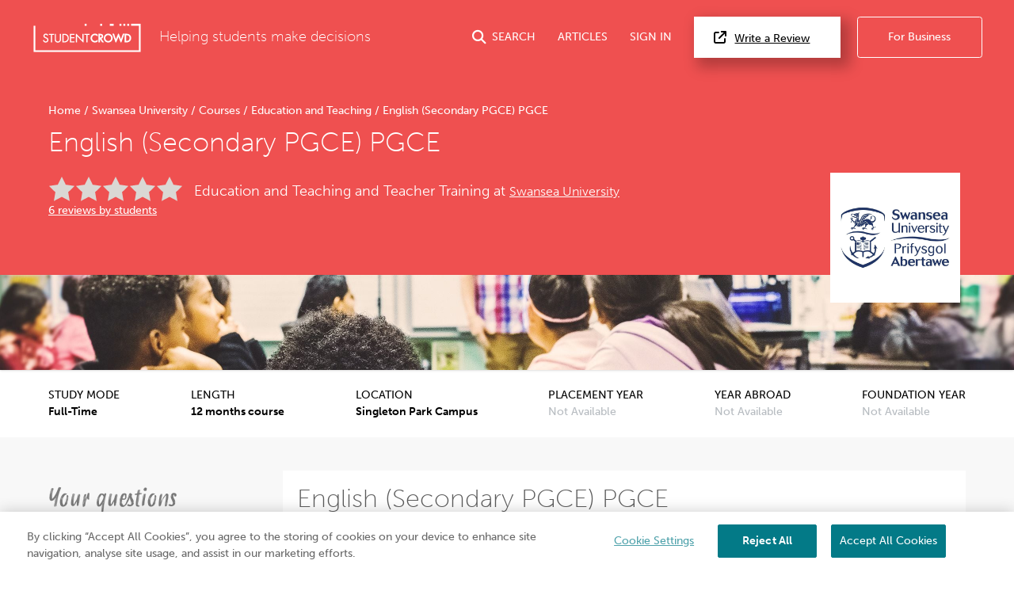

--- FILE ---
content_type: text/html; charset=UTF-8
request_url: https://www.studentcrowd.com/swansea-university/english-secondary-pgce-pgce-c67956
body_size: 21496
content:
<!DOCTYPE html><html><head><link rel="preconnect" href="https://cdn.cookielaw.org"><link rel="preconnect" href="https://media.studentcrowd.net"><script>
            window.dataLayer = window.dataLayer || [];

            window.sc = {
                searchApiUrl: 'http://search-api-71y54zpd.search-api.svc.cluster.local',
                fbPixelEventId: '',
            };

            window.runtimeConfig = window.runtimeConfig || {
                datadogRumEnabled: true,
                activeFeatureFlags: ["new_review_ratings","sync_index_score_average","new_review_something_flow","display_square_meters_min_max","display_tenancy_availability_public_api","hall_availability_field","include_replies_list_on_review","display_pinned_review_field","display_review_display_name_field"],
                internalTraffic: false
            };

            window.growthbookConfig = window.growthbookConfig || {
                clientKey: "sdk-iMXOt2MvdrB3GKBH",
                decryptionKey: "dMe22S0Y94BW6gCwM1IK4w==",
                apiHost: "https://cdn.growthbook.io",
                attributes: {
                    phpHost: "www.studentcrowd.com",
                    url: "https://www.studentcrowd.com/swansea-university/english-secondary-pgce-pgce-c67956"
                }
            }
        </script><script>
            // google tag manager
            (function(w,d,s,l,i){w[l]=w[l]||[];w[l].push({'gtm.start':
                new Date().getTime(),event:'gtm.js'});var f=d.getElementsByTagName(s)[0],
                j=d.createElement(s),dl=l!='dataLayer'?'&l='+l:'';j.async=true;j.src=
                'https://www.googletagmanager.com/gtm.js?id='+i+dl;f.parentNode.insertBefore(j,f);
            })(window,document,'script','dataLayer','GTM-TGVHP2Z');
        </script><meta charset="utf-8"><title>English (Secondary PGCE) PGCE - Swansea University | StudentCrowd</title><meta property="og:site_name" content="StudentCrowd" /><meta name="viewport" content="width=device-width, initial-scale=1, maximum-scale=1, user-scalable=0"><meta name="p:domain_verify" content="d409a71011265dd5dc7257a749b811b9"/><meta name="mobile-web-app-capable" content="yes"><meta name="apple-mobile-web-app-status-bar-style" content="black"><meta name="apple-mobile-web-app-title" content="StudentCrowd"><meta name="description" content="English (Secondary PGCE) PGCE in Swansea University"><link rel="canonical" href="https://www.studentcrowd.com/swansea-university/english-secondary-pgce-pgce-c67956"><script defer src="https://assets.studentcrowd.net/build-v2.1004.1/runtime.3826998a.js" data-ot-ignore></script><script defer src="https://assets.studentcrowd.net/build-v2.1004.1/stimulus.fce70a83.js" data-ot-ignore></script><link rel="stylesheet" href="https://assets.studentcrowd.net/build-v2.1004.1/main.760451d0.css">
    <script>
      window.CF_RAY = "9c1e54aa9eedb1a9";
    </script></head><body><!-- Google Tag Manager (noscript) --><noscript><iframe src="https://www.googletagmanager.com/ns.html?id=GTM-TGVHP2Z" height="0" width="0" style="display:none;visibility:hidden"></iframe></noscript><!-- Google Tag Manager (noscript) End --><header class="tw-bg-sc-red tw-pt-6"><div class="tw-px-6 tw-pb-8"><div class="tw-mx-auto tw-max-w-8xl tw-flex tw-items-center tw-relative" data-controller="mobile-nav header-search login-modal"><a class="tw-mr-6" href="/" title="StudentCrowd"><?xml version="1.0" encoding="UTF-8" standalone="no"?><svg width="140px" height="37px" viewBox="0 0 121 33" version="1.1" xmlns="http://www.w3.org/2000/svg" xmlns:xlink="http://www.w3.org/1999/xlink" xmlns:sketch="http://www.bohemiancoding.com/sketch/ns"><!-- Generator: Sketch 3.0.4 (8053) - http://www.bohemiancoding.com/sketch --><title>StudentCrowd-RGB-Long</title><desc>Created with Sketch.</desc><defs><path id="path-1" d="M0.0076340694,-0.0143935743 L120.973662,-0.0143935743 L120.973662,31.8714859 L0.0076340694,31.8714859 L0.0076340694,-0.0143935743 Z"></path></defs><g id="Page-1" stroke="none" stroke-width="1" fill="none" fill-rule="evenodd" sketch:type="MSPage"><g id="StudentCrowd-RGB-Long" sketch:type="MSLayerGroup" transform="translate(0.000000, 1.000000)"><path d="M101.28438,-0.0143935743 L103.468232,-0.0143935743 L103.468232,2.1915502 L101.28438,2.1915502 L101.28438,-0.0143935743 Z" id="Fill-1" fill="#FFFFFF" sketch:type="MSShapeGroup"></path><path d="M96.916674,-0.0143935743 L99.1005268,-0.0143935743 L99.1005268,2.1915502 L96.916674,2.1915502 L96.916674,-0.0143935743 Z" id="Fill-2" fill="#FFFFFF" sketch:type="MSShapeGroup"></path><path d="M85.9971556,-0.0143935743 L90.3648612,-0.0143935743 L90.3648612,2.1915502 L85.9971556,2.1915502 L85.9971556,-0.0143935743 Z" id="Fill-3" fill="#FFFFFF" sketch:type="MSShapeGroup"></path><path d="M75.1824784,-0.0143935743 L77.3665857,-0.0143935743 L77.3665857,2.1915502 L75.1824784,2.1915502 L75.1824784,-0.0143935743 Z" id="Fill-4" fill="#FFFFFF" sketch:type="MSShapeGroup"></path><path d="M57.7112744,-0.0143935743 L59.8953817,-0.0143935743 L59.8953817,2.1915502 L57.7112744,2.1915502 L57.7112744,-0.0143935743 Z" id="Fill-5" fill="#FFFFFF" sketch:type="MSShapeGroup"></path><g id="Group-9"><mask id="mask-2" sketch:name="Clip 7" fill="white"><use xlink:href="#path-1"></use></mask><g id="Clip-7"></g><path d="M105.651958,-0.0143935743 L107.836065,-0.0143935743 L107.836065,2.1915502 L105.651958,2.1915502 L105.651958,-0.0143935743 Z" id="Fill-6" fill="#FFFFFF" sketch:type="MSShapeGroup" mask="url(#mask-2)"></path><path d="M120.939691,-0.0143935743 L110.020427,-0.0143935743 L110.020427,2.1915502 L118.78981,2.1915502 L118.78981,29.6657992 L2.18398002,29.6657992 L2.18398002,2.1915502 L0,2.1915502 L0,31.8714859 L120.973662,31.8714859 L120.973662,-0.0143935743 L120.939691,-0.0143935743" id="Fill-8" fill="#FFFFFF" sketch:type="MSShapeGroup" mask="url(#mask-2)"></path></g><path d="M69.3160778,10.9781847 C66.562469,10.9781847 64.320979,13.2413173 64.320979,16.0236466 C64.320979,18.7661365 66.562469,20.9977831 69.3160778,20.9977831 C70.3246656,20.9977831 71.3422871,20.6600482 72.1812713,20.0472932 L72.3303901,19.9386988 L72.3303901,17.6363695 L71.7158475,18.2568353 C71.0337434,18.9465703 70.1456467,19.342008 69.2809611,19.342008 C67.519654,19.342008 66.0310105,17.805751 66.0310105,15.9876627 C66.0310105,14.1706024 67.5084574,12.6342169 69.2571682,12.6342169 C70.1590063,12.6342169 71.0533375,13.0281124 71.7119033,13.7147631 L72.3303901,14.3606747 L72.3303901,12.0411245 L72.1853428,11.9321446 C71.3341441,11.2903454 70.3956625,10.9781847 69.3160778,10.9781847" id="Fill-10" fill="#FFFFFF" sketch:type="MSShapeGroup"></path><path d="M76.8365268,14.0460723 C76.8365268,14.9307631 76.3194458,15.2814779 74.9965889,15.2907309 L74.9965889,12.7895904 C76.2425962,12.7960161 76.8365268,12.9955984 76.8365268,14.0460723 L76.8365268,14.0460723 Z M78.5465584,13.97449 C78.5465584,12.0885462 77.3305783,11.1333012 74.9313176,11.1333012 L73.2859211,11.1333012 L73.2859211,20.8424096 L74.9965889,20.8424096 L74.9965889,17.3414297 L77.3847802,20.8424096 L79.4858034,20.8424096 L76.5797676,16.7100402 C77.7928212,16.3743614 78.5465584,15.3525462 78.5465584,13.97449 L78.5465584,13.97449 Z" id="Fill-11" fill="#FFFFFF" sketch:type="MSShapeGroup"></path><path d="M84.226306,19.342008 C82.4153775,19.342008 80.9421293,17.8373655 80.9421293,15.9876627 C80.9421293,14.1388594 82.4153775,12.6342169 84.226306,12.6342169 C86.0381251,12.6342169 87.5112461,14.1388594 87.5112461,15.9876627 C87.5112461,17.8373655 86.0381251,19.342008 84.226306,19.342008 L84.226306,19.342008 Z M84.226306,10.9781847 C81.4721882,10.9781847 79.2313344,13.2307791 79.2313344,15.9996145 C79.2313344,18.7561124 81.4721882,20.9977831 84.226306,20.9977831 C86.9806782,20.9977831 89.2222955,18.7561124 89.2222955,15.9996145 C89.2222955,13.2307791 86.9806782,10.9781847 84.226306,10.9781847 L84.226306,10.9781847 Z" id="Fill-12" fill="#FFFFFF" sketch:type="MSShapeGroup"></path><path d="M104.7874,19.1870201 L104.427962,19.1870201 L104.427962,12.7890763 L104.7874,12.7890763 C105.77792,12.7890763 106.585477,12.9222169 107.309951,13.5687711 C107.966862,14.1502972 108.343731,15.0321606 108.343731,15.9876627 C108.343731,16.9088514 107.990146,17.7493333 107.348248,18.3565622 C106.624029,19.0459116 105.800568,19.1870201 104.7874,19.1870201 L104.7874,19.1870201 Z M108.453789,12.3044498 C107.326746,11.3317269 106.158606,11.1333012 104.751647,11.1333012 L102.717294,11.1333012 L102.717294,20.8424096 L104.728108,20.8424096 C106.205046,20.8424096 107.348248,20.6384578 108.483307,19.6190843 C109.51098,18.6935261 110.05389,17.4416707 110.05389,15.9996145 C110.05389,14.491759 109.501183,13.2147149 108.453789,12.3044498 L108.453789,12.3044498 Z" id="Fill-13" fill="#FFFFFF" sketch:type="MSShapeGroup"></path><path d="M92.897082,17.1976225 L90.7930053,11.1333012 L88.9501409,11.1333012 L92.4537971,20.8424096 L93.3014332,20.8424096 L95.7515878,14.6874859 L98.2019968,20.8424096 L99.049633,20.8424096 L102.552526,11.1333012 L100.710298,11.1333012 L98.6057119,17.1976225 L96.1185321,10.9781847 L95.384898,10.9781847 L92.897082,17.1976225" id="Fill-14" fill="#FFFFFF" sketch:type="MSShapeGroup"></path><path d="M14.5855258,15.2259598 L13.9555878,14.9463133 C13.3350652,14.6637108 12.5628791,14.3114538 12.5628791,13.5771245 C12.5628791,12.8214618 13.192817,12.2295261 13.996939,12.2295261 C14.6786614,12.2295261 15.116857,12.5104578 15.5109022,13.1995502 L15.5773186,13.316241 L16.6253491,12.6369157 L16.5694932,12.5320482 C16.0443964,11.5511004 15.1159664,10.9887229 14.021877,10.9887229 C12.4470957,10.9887229 11.2597434,12.0855904 11.2597434,13.5393414 C11.2597434,14.9946345 12.3079012,15.597751 13.3843049,16.0918876 L14.0010105,16.3634378 C14.8690042,16.7642731 15.6186698,17.1099759 15.6186698,18.1188112 C15.6186698,19.0708434 14.8072955,19.8453976 13.8097771,19.8453976 C12.9112471,19.8453976 12.1874101,19.1638876 12.0494879,18.1889799 L12.0292576,18.0440161 L10.7513144,18.4061687 L10.7751073,18.5227309 C11.0911577,20.0798072 12.2921241,21.0856867 13.834715,21.0856867 C15.565613,21.0856867 16.9218055,19.7379598 16.9218055,18.0181847 C16.9218055,16.3972369 15.7675342,15.7501687 14.5855258,15.2259598" id="Fill-15" fill="#FFFFFF" sketch:type="MSShapeGroup"></path><path d="M17.3803586,12.3936386 L19.65353,12.3936386 L19.65353,20.9219598 L20.9567928,20.9219598 L20.9567928,12.3936386 L23.254775,12.3936386 L23.254775,11.1524498 L17.3803586,11.1524498 L17.3803586,12.3936386" id="Fill-16" fill="#FFFFFF" sketch:type="MSShapeGroup"></path><path d="M29.7205773,16.9456064 L29.720959,17.0915984 C29.7236309,17.7914859 29.7255394,18.5152771 29.2882345,19.0459116 C28.8874458,19.5313092 28.2002524,19.8453976 27.5372334,19.8453976 C26.8378254,19.8453976 26.0992292,19.4935261 25.7408097,18.9896225 C25.350836,18.4487068 25.3518538,17.7079518 25.3535079,17.0548434 L25.3535079,11.1524498 L24.0503722,11.1524498 L24.0503722,17.2357912 C24.0503722,18.244241 24.1239138,19.2210763 25.0125195,20.0778795 C25.650346,20.7088835 26.5941714,21.0856867 27.5372334,21.0856867 C28.5496383,21.0856867 29.5078412,20.6752129 30.1636078,19.9617028 C30.959205,19.1313735 31.0239674,18.235759 31.0239674,17.2357912 L31.0239674,11.1524498 L29.7205773,11.1524498 L29.7205773,16.9456064" id="Fill-17" fill="#FFFFFF" sketch:type="MSShapeGroup"></path><path d="M34.5698654,19.6808996 L33.9349653,19.6808996 L33.9349653,12.3936386 L34.5698654,12.3936386 C35.6759148,12.3936386 36.5816972,12.5443855 37.4085941,13.2824418 C38.1591504,13.9473735 38.5895846,14.9513253 38.5895846,16.0371406 C38.5895846,17.083759 38.186633,18.0408032 37.4552892,18.7320803 C36.6275016,19.5196145 35.7030158,19.6808996 34.5698654,19.6808996 L34.5698654,19.6808996 Z M38.2867666,12.3318233 C37.1522166,11.3534458 35.9655005,11.1524498 34.5324585,11.1524498 L32.6319569,11.1524498 L32.6319569,20.9219598 L34.5068843,20.9219598 C36.0110505,20.9219598 37.1718107,20.7155663 38.3137403,19.6904096 C39.3471388,18.7603534 39.8920841,17.5013012 39.8920841,16.0498635 C39.8920841,14.5305703 39.3375962,13.2444016 38.2867666,12.3318233 L38.2867666,12.3318233 Z" id="Fill-18" fill="#FFFFFF" sketch:type="MSShapeGroup"></path><path d="M41.1005573,20.9219598 L46.2380315,20.9219598 L46.2380315,19.6808996 L42.4034385,19.6808996 L42.4034385,16.2031807 L46.1256835,16.2031807 L46.1256835,14.9627631 L42.4034385,14.9627631 L42.4034385,12.3936386 L46.2380315,12.3936386 L46.2380315,11.1524498 L41.1005573,11.1524498 L41.1005573,20.9219598" id="Fill-19" fill="#FFFFFF" sketch:type="MSShapeGroup"></path><path d="M57.3641788,12.3936386 L59.6368412,12.3936386 L59.6368412,20.9219598 L60.9404858,20.9219598 L60.9404858,12.3936386 L63.2385952,12.3936386 L63.2385952,11.1524498 L57.3641788,11.1524498 L57.3641788,12.3936386" id="Fill-20" fill="#FFFFFF" sketch:type="MSShapeGroup"></path><path d="M55.1770179,11.1524498 L55.1770179,18.3282892 L48.3963102,11.1524498 L47.8330431,11.1524498 L47.8330431,20.9219598 L49.1364332,20.9219598 L49.1364332,13.7833896 L55.8933481,20.9219598 L56.4807897,20.9219598 L56.4807897,11.1524498 L55.1770179,11.1524498" id="Fill-21" fill="#FFFFFF" sketch:type="MSShapeGroup"></path></g></g></svg></a><span class="tw-font-extralight tw-text-white tw-text-xl tw-hidden md:tw-block">
        Helping students make decisions
    </span><a href="#"
       class="tw-group tw-text-white tw-no-underline tw-ml-auto js-search-toggle lg:tw-flex lg:tw-items-center tw-text-nowrap
        "
       data-action="header-search#toggle"
    ><i class="fas fa-search tw-text-xl tw-mr-2"></i><span class="tw-hidden md:tw-inline">SEARCH</span></a><a href="/page/articles"
       class="tw-group tw-text-white tw-no-underline tw-ml-8 tw-hidden lg:tw-flex lg:tw-items-center"
    >
        ARTICLES
    </a><a href="#"
       class="tw-group tw-text-white tw-no-underline tw-ml-8 tw-mr-2 tw-text-nowrap tw-hidden lg:tw-flex lg:tw-items-center"
       data-action="click->login-modal#openModal"
    >
        SIGN IN
    </a><a href="#" data-testid="open-mobile-nav" data-action="click->mobile-nav#toggle" class="tw-ml-4 tw-text-white tw-text-2xl lg:tw-hidden"><i class="fas fa-bars"></i></a><a href="/reviews"
       class="tw-text-base tw-bg-white tw-text-black tw-border-0 tw-py-4 tw-pl-7 tw-pr-11 tw-ml-6 tw-shadow-3xl tw-text-nowrap tw-hidden
       lg:tw-block"
    ><i class="fas fa-external-link tw-mr-3 tw-text-lg"></i>Write a Review
    </a><a href="http://products.studentcrowd.com?utm_source=studentcrowd.com"
       target="_blank"
       class="track-b2b-click tw-bg-sc-red tw-hidden tw-text-white tw-border tw-border-white tw-rounded tw-no-underline tw-ml-6 tw-py-4 tw-px-11 tw-text-nowrap lg:tw-block"
    >
        For Business
    </a></div></div><div class="site-search tw-bg-white" data-controller="search"><div id="header-search-container"
         class="container tw-h-0 tw-transition-[height] tw-duration-200 tw-overflow-hidden"
    ><div class="grid"><div class="grid__col 1 p-"><span class="btn site-search__btn"><span class="glyphicons glyphicons-search"></span></span><form action="/search"
                      method="post"
                      data-action="search#submit"
                      data-turbo-frame="results"
                      data-search-target="form"
                      data-turbo="true"
                ><input id="header-search-input"
                           type="text"
                           placeholder="search universities, accommodation etc..."
                           class="site-search__input"
                           data-action="input->search#input keydown->search#keyDown blur->search#blur focus->search#focus"
                           name="q"
                    /></form></div></div></div><div data-search-target="results" id="target" class="tw-relative tw-max-w-8xl tw-mx-auto"><turbo-frame id="results"></turbo-frame></div></div><script type="application/ld+json">{"@context":"https://schema.org","@type":"Course","name":"English (Secondary PGCE) PGCE","description":"Swansea University Schools Partnership's integrated and rigorous PGCE programme will challenge you academically and professionally","provider":{"@type":"Organization","name":"Swansea University","sameAs":"https://www.studentcrowd.com/university-l1006827-s1008475-swansea-university"},"hasCourseInstance":{"@type":"CourseInstance","courseMode":"Onsite","courseSchedule":{"@type":"Schedule","repeatCount":12,"repeatFrequency":"Monthly"}},"offers":{"@type":"Offer","category":"Paid"}}</script><div class="tw-relative tw-max-w-8xl tw-mx-auto tw-pt-8 tw-px-6 tw-pb-6"><div class="tw-w-[103px] tw-h-[103px] tw-mb-4
                md:tw-absolute md:tw-right-8 md:-tw-bottom-10 md:tw-w-[164px] md:tw-h-[164px] md:tw-mb-0 md:tw-z-10"
        ><img src="https://media.studentcrowd.net/q91/uni-logos/272.jpg?q=1757350418" alt="Swansea University"/></div><div class="tw-mb-4 md:tw-mb-2"><a class="tw-text-base tw-text-white tw-no-underline hover:tw-underline" href="/">
            Home
        </a><span class="tw-text-white">/</span><a class="tw-text-base tw-text-white tw-no-underline hover:tw-underline" href="/university-l106829-s1008475-university-l1006827-s1008475-swansea_university-swansea">
            Swansea University
        </a><span class="tw-text-white">/</span><a class="tw-text-base tw-text-white tw-no-underline hover:tw-underline" href="/swansea-university/courses">
            Courses
        </a><span class="tw-text-white">/</span><a class="tw-text-base tw-text-white tw-no-underline hover:tw-underline" href="/swansea-university/courses/education-and-teaching">
            Education and Teaching
        </a><span class="tw-text-white">/</span><span class="tw-text-base tw-ml-1 tw-text-white">English (Secondary PGCE) PGCE</span><script type="application/ld+json">{"@context":"https://schema.org","@type":"BreadcrumbList","itemListElement":[{"@type":"ListItem","name":"Home","item":{"@type":"Thing","@id":"https://www.studentcrowd.com/"},"position":1},{"@type":"ListItem","name":"Swansea University","item":{"@type":"Thing","@id":"https://www.studentcrowd.com/university-l106829-s1008475-university-l1006827-s1008475-swansea_university-swansea"},"position":2},{"@type":"ListItem","name":"Courses","item":{"@type":"Thing","@id":"https://www.studentcrowd.com/swansea-university/courses"},"position":3},{"@type":"ListItem","name":"Education and Teaching","item":{"@type":"Thing","@id":"https://www.studentcrowd.com/swansea-university/courses/education-and-teaching"},"position":4},{"@type":"ListItem","name":"English (Secondary PGCE) PGCE","item":{"@type":"Thing","@id":"https://www.studentcrowd.com/swansea-university/english-secondary-pgce-pgce-c67956"},"position":5}]}</script></div><h1 class="tw-text-white tw-mb-16 md:tw-mb-6">
            English (Secondary PGCE) PGCE
        </h1><div class="md:tw-flex md:tw-items-start md:tw-flex-wrap md:tw-mb-12 md:tw-pr-[200px]"><div class="tw-mb-2 md:tw-w-[170px] md:tw-mr-4"><div class="stars--lg stars--lg--0 tw-align-middle tw-mr-2"></div><a href="#how-good-is-this-course" class="tw-text-white">6 reviews by students</a></div><span class="tw-mb-2 tw-text-white tw-text-lg tw-font-light md:tw-text-xl md:tw-pt-2">
                Education and Teaching and Teacher Training at
                <a href="/university-l1006827-s1008475-swansea_university-swansea" title="Swansea University" class="tw-text-white"><h2 class="tw-text-white tw-text-lg tw-font-light tw-inline">Swansea University</h2></a></span></div></div><div class="sc-bg-course-category-188 tw-bg-cover tw-bg-center tw-h-[120px] tw-shadow tw-relative"></div></header><section class="tw-bg-white tw-text-black tw-border-b tw-border-sc-silver-sand md:tw-px-0 md:tw-border-0"><div class="tw-mx-auto tw-max-w-8xl
                md:tw-flex md:tw-justify-between md:tw-p-6"
    ><div class="md:tw-flex md:tw-flex-col"><h4 class="tw-text-black tw-text-base tw-font-normal tw-m-0 tw-inline-block">STUDY MODE</h4><span class="tw-float-right tw-font-semibold">Full-Time</span></div><div class="md:tw-flex md:tw-flex-col"><h4 class="tw-text-black tw-text-base tw-font-normal tw-m-0 tw-inline-block">LENGTH</h4><span class="tw-float-right tw-font-semibold">
                12 months course
            </span></div><div class="md:tw-flex md:tw-flex-col"><h4 class="tw-text-black tw-text-base tw-font-normal tw-m-0 tw-inline-block">LOCATION</h4><span class="tw-float-right tw-font-semibold">Singleton Park Campus</span></div><div class="md:tw-flex md:tw-flex-col"><h4 class="tw-text-black tw-text-base tw-font-normal tw-m-0 tw-inline-block">PLACEMENT YEAR</h4><span class="tw-float-right tw-text-sc-silver-sand">Not Available</span></div><div class="md:tw-flex md:tw-flex-col"><h4 class="tw-text-black tw-text-base tw-font-normal tw-m-0 tw-inline-block">YEAR ABROAD</h4><span class="tw-float-right tw-text-sc-silver-sand">Not Available</span></div><div class="md:tw-flex md:tw-flex-col"><h4 class="tw-text-black tw-text-base tw-font-normal tw-m-0 tw-inline-block">FOUNDATION YEAR</h4><span class="tw-float-right tw-text-sc-silver-sand">Not Available</span></div></div></section><!-- Global search empty because it is included in 'course/_header.html.twig' --><nav id="mobile-nav" data-controller="mobile-nav" class="lg:tw-hidden tw-fixed tw-bg-sc-red tw-inset-x-0 tw-mb-0 tw-top-0 tw-h-0 tw-overflow-hidden tw-transition-all tw-z-20"><div class="tw-flex tw-items-center tw-justify-between tw-mb-8 tw-px-6 tw-pt-6"><a class="tw-mr-6" href="/"><?xml version="1.0" encoding="UTF-8" standalone="no"?><svg width="140px" height="37px" viewBox="0 0 121 33" version="1.1" xmlns="http://www.w3.org/2000/svg" xmlns:xlink="http://www.w3.org/1999/xlink" xmlns:sketch="http://www.bohemiancoding.com/sketch/ns"><!-- Generator: Sketch 3.0.4 (8053) - http://www.bohemiancoding.com/sketch --><title>StudentCrowd-RGB-Long</title><desc>Created with Sketch.</desc><defs><path id="path-1" d="M0.0076340694,-0.0143935743 L120.973662,-0.0143935743 L120.973662,31.8714859 L0.0076340694,31.8714859 L0.0076340694,-0.0143935743 Z"></path></defs><g id="Page-1" stroke="none" stroke-width="1" fill="none" fill-rule="evenodd" sketch:type="MSPage"><g id="StudentCrowd-RGB-Long" sketch:type="MSLayerGroup" transform="translate(0.000000, 1.000000)"><path d="M101.28438,-0.0143935743 L103.468232,-0.0143935743 L103.468232,2.1915502 L101.28438,2.1915502 L101.28438,-0.0143935743 Z" id="Fill-1" fill="#FFFFFF" sketch:type="MSShapeGroup"></path><path d="M96.916674,-0.0143935743 L99.1005268,-0.0143935743 L99.1005268,2.1915502 L96.916674,2.1915502 L96.916674,-0.0143935743 Z" id="Fill-2" fill="#FFFFFF" sketch:type="MSShapeGroup"></path><path d="M85.9971556,-0.0143935743 L90.3648612,-0.0143935743 L90.3648612,2.1915502 L85.9971556,2.1915502 L85.9971556,-0.0143935743 Z" id="Fill-3" fill="#FFFFFF" sketch:type="MSShapeGroup"></path><path d="M75.1824784,-0.0143935743 L77.3665857,-0.0143935743 L77.3665857,2.1915502 L75.1824784,2.1915502 L75.1824784,-0.0143935743 Z" id="Fill-4" fill="#FFFFFF" sketch:type="MSShapeGroup"></path><path d="M57.7112744,-0.0143935743 L59.8953817,-0.0143935743 L59.8953817,2.1915502 L57.7112744,2.1915502 L57.7112744,-0.0143935743 Z" id="Fill-5" fill="#FFFFFF" sketch:type="MSShapeGroup"></path><g id="Group-9"><mask id="mask-2" sketch:name="Clip 7" fill="white"><use xlink:href="#path-1"></use></mask><g id="Clip-7"></g><path d="M105.651958,-0.0143935743 L107.836065,-0.0143935743 L107.836065,2.1915502 L105.651958,2.1915502 L105.651958,-0.0143935743 Z" id="Fill-6" fill="#FFFFFF" sketch:type="MSShapeGroup" mask="url(#mask-2)"></path><path d="M120.939691,-0.0143935743 L110.020427,-0.0143935743 L110.020427,2.1915502 L118.78981,2.1915502 L118.78981,29.6657992 L2.18398002,29.6657992 L2.18398002,2.1915502 L0,2.1915502 L0,31.8714859 L120.973662,31.8714859 L120.973662,-0.0143935743 L120.939691,-0.0143935743" id="Fill-8" fill="#FFFFFF" sketch:type="MSShapeGroup" mask="url(#mask-2)"></path></g><path d="M69.3160778,10.9781847 C66.562469,10.9781847 64.320979,13.2413173 64.320979,16.0236466 C64.320979,18.7661365 66.562469,20.9977831 69.3160778,20.9977831 C70.3246656,20.9977831 71.3422871,20.6600482 72.1812713,20.0472932 L72.3303901,19.9386988 L72.3303901,17.6363695 L71.7158475,18.2568353 C71.0337434,18.9465703 70.1456467,19.342008 69.2809611,19.342008 C67.519654,19.342008 66.0310105,17.805751 66.0310105,15.9876627 C66.0310105,14.1706024 67.5084574,12.6342169 69.2571682,12.6342169 C70.1590063,12.6342169 71.0533375,13.0281124 71.7119033,13.7147631 L72.3303901,14.3606747 L72.3303901,12.0411245 L72.1853428,11.9321446 C71.3341441,11.2903454 70.3956625,10.9781847 69.3160778,10.9781847" id="Fill-10" fill="#FFFFFF" sketch:type="MSShapeGroup"></path><path d="M76.8365268,14.0460723 C76.8365268,14.9307631 76.3194458,15.2814779 74.9965889,15.2907309 L74.9965889,12.7895904 C76.2425962,12.7960161 76.8365268,12.9955984 76.8365268,14.0460723 L76.8365268,14.0460723 Z M78.5465584,13.97449 C78.5465584,12.0885462 77.3305783,11.1333012 74.9313176,11.1333012 L73.2859211,11.1333012 L73.2859211,20.8424096 L74.9965889,20.8424096 L74.9965889,17.3414297 L77.3847802,20.8424096 L79.4858034,20.8424096 L76.5797676,16.7100402 C77.7928212,16.3743614 78.5465584,15.3525462 78.5465584,13.97449 L78.5465584,13.97449 Z" id="Fill-11" fill="#FFFFFF" sketch:type="MSShapeGroup"></path><path d="M84.226306,19.342008 C82.4153775,19.342008 80.9421293,17.8373655 80.9421293,15.9876627 C80.9421293,14.1388594 82.4153775,12.6342169 84.226306,12.6342169 C86.0381251,12.6342169 87.5112461,14.1388594 87.5112461,15.9876627 C87.5112461,17.8373655 86.0381251,19.342008 84.226306,19.342008 L84.226306,19.342008 Z M84.226306,10.9781847 C81.4721882,10.9781847 79.2313344,13.2307791 79.2313344,15.9996145 C79.2313344,18.7561124 81.4721882,20.9977831 84.226306,20.9977831 C86.9806782,20.9977831 89.2222955,18.7561124 89.2222955,15.9996145 C89.2222955,13.2307791 86.9806782,10.9781847 84.226306,10.9781847 L84.226306,10.9781847 Z" id="Fill-12" fill="#FFFFFF" sketch:type="MSShapeGroup"></path><path d="M104.7874,19.1870201 L104.427962,19.1870201 L104.427962,12.7890763 L104.7874,12.7890763 C105.77792,12.7890763 106.585477,12.9222169 107.309951,13.5687711 C107.966862,14.1502972 108.343731,15.0321606 108.343731,15.9876627 C108.343731,16.9088514 107.990146,17.7493333 107.348248,18.3565622 C106.624029,19.0459116 105.800568,19.1870201 104.7874,19.1870201 L104.7874,19.1870201 Z M108.453789,12.3044498 C107.326746,11.3317269 106.158606,11.1333012 104.751647,11.1333012 L102.717294,11.1333012 L102.717294,20.8424096 L104.728108,20.8424096 C106.205046,20.8424096 107.348248,20.6384578 108.483307,19.6190843 C109.51098,18.6935261 110.05389,17.4416707 110.05389,15.9996145 C110.05389,14.491759 109.501183,13.2147149 108.453789,12.3044498 L108.453789,12.3044498 Z" id="Fill-13" fill="#FFFFFF" sketch:type="MSShapeGroup"></path><path d="M92.897082,17.1976225 L90.7930053,11.1333012 L88.9501409,11.1333012 L92.4537971,20.8424096 L93.3014332,20.8424096 L95.7515878,14.6874859 L98.2019968,20.8424096 L99.049633,20.8424096 L102.552526,11.1333012 L100.710298,11.1333012 L98.6057119,17.1976225 L96.1185321,10.9781847 L95.384898,10.9781847 L92.897082,17.1976225" id="Fill-14" fill="#FFFFFF" sketch:type="MSShapeGroup"></path><path d="M14.5855258,15.2259598 L13.9555878,14.9463133 C13.3350652,14.6637108 12.5628791,14.3114538 12.5628791,13.5771245 C12.5628791,12.8214618 13.192817,12.2295261 13.996939,12.2295261 C14.6786614,12.2295261 15.116857,12.5104578 15.5109022,13.1995502 L15.5773186,13.316241 L16.6253491,12.6369157 L16.5694932,12.5320482 C16.0443964,11.5511004 15.1159664,10.9887229 14.021877,10.9887229 C12.4470957,10.9887229 11.2597434,12.0855904 11.2597434,13.5393414 C11.2597434,14.9946345 12.3079012,15.597751 13.3843049,16.0918876 L14.0010105,16.3634378 C14.8690042,16.7642731 15.6186698,17.1099759 15.6186698,18.1188112 C15.6186698,19.0708434 14.8072955,19.8453976 13.8097771,19.8453976 C12.9112471,19.8453976 12.1874101,19.1638876 12.0494879,18.1889799 L12.0292576,18.0440161 L10.7513144,18.4061687 L10.7751073,18.5227309 C11.0911577,20.0798072 12.2921241,21.0856867 13.834715,21.0856867 C15.565613,21.0856867 16.9218055,19.7379598 16.9218055,18.0181847 C16.9218055,16.3972369 15.7675342,15.7501687 14.5855258,15.2259598" id="Fill-15" fill="#FFFFFF" sketch:type="MSShapeGroup"></path><path d="M17.3803586,12.3936386 L19.65353,12.3936386 L19.65353,20.9219598 L20.9567928,20.9219598 L20.9567928,12.3936386 L23.254775,12.3936386 L23.254775,11.1524498 L17.3803586,11.1524498 L17.3803586,12.3936386" id="Fill-16" fill="#FFFFFF" sketch:type="MSShapeGroup"></path><path d="M29.7205773,16.9456064 L29.720959,17.0915984 C29.7236309,17.7914859 29.7255394,18.5152771 29.2882345,19.0459116 C28.8874458,19.5313092 28.2002524,19.8453976 27.5372334,19.8453976 C26.8378254,19.8453976 26.0992292,19.4935261 25.7408097,18.9896225 C25.350836,18.4487068 25.3518538,17.7079518 25.3535079,17.0548434 L25.3535079,11.1524498 L24.0503722,11.1524498 L24.0503722,17.2357912 C24.0503722,18.244241 24.1239138,19.2210763 25.0125195,20.0778795 C25.650346,20.7088835 26.5941714,21.0856867 27.5372334,21.0856867 C28.5496383,21.0856867 29.5078412,20.6752129 30.1636078,19.9617028 C30.959205,19.1313735 31.0239674,18.235759 31.0239674,17.2357912 L31.0239674,11.1524498 L29.7205773,11.1524498 L29.7205773,16.9456064" id="Fill-17" fill="#FFFFFF" sketch:type="MSShapeGroup"></path><path d="M34.5698654,19.6808996 L33.9349653,19.6808996 L33.9349653,12.3936386 L34.5698654,12.3936386 C35.6759148,12.3936386 36.5816972,12.5443855 37.4085941,13.2824418 C38.1591504,13.9473735 38.5895846,14.9513253 38.5895846,16.0371406 C38.5895846,17.083759 38.186633,18.0408032 37.4552892,18.7320803 C36.6275016,19.5196145 35.7030158,19.6808996 34.5698654,19.6808996 L34.5698654,19.6808996 Z M38.2867666,12.3318233 C37.1522166,11.3534458 35.9655005,11.1524498 34.5324585,11.1524498 L32.6319569,11.1524498 L32.6319569,20.9219598 L34.5068843,20.9219598 C36.0110505,20.9219598 37.1718107,20.7155663 38.3137403,19.6904096 C39.3471388,18.7603534 39.8920841,17.5013012 39.8920841,16.0498635 C39.8920841,14.5305703 39.3375962,13.2444016 38.2867666,12.3318233 L38.2867666,12.3318233 Z" id="Fill-18" fill="#FFFFFF" sketch:type="MSShapeGroup"></path><path d="M41.1005573,20.9219598 L46.2380315,20.9219598 L46.2380315,19.6808996 L42.4034385,19.6808996 L42.4034385,16.2031807 L46.1256835,16.2031807 L46.1256835,14.9627631 L42.4034385,14.9627631 L42.4034385,12.3936386 L46.2380315,12.3936386 L46.2380315,11.1524498 L41.1005573,11.1524498 L41.1005573,20.9219598" id="Fill-19" fill="#FFFFFF" sketch:type="MSShapeGroup"></path><path d="M57.3641788,12.3936386 L59.6368412,12.3936386 L59.6368412,20.9219598 L60.9404858,20.9219598 L60.9404858,12.3936386 L63.2385952,12.3936386 L63.2385952,11.1524498 L57.3641788,11.1524498 L57.3641788,12.3936386" id="Fill-20" fill="#FFFFFF" sketch:type="MSShapeGroup"></path><path d="M55.1770179,11.1524498 L55.1770179,18.3282892 L48.3963102,11.1524498 L47.8330431,11.1524498 L47.8330431,20.9219598 L49.1364332,20.9219598 L49.1364332,13.7833896 L55.8933481,20.9219598 L56.4807897,20.9219598 L56.4807897,11.1524498 L55.1770179,11.1524498" id="Fill-21" fill="#FFFFFF" sketch:type="MSShapeGroup"></path></g></g></svg></a><button data-action="click->mobile-nav#toggle" class="tw-text-white tw-text-2xl"><i class="far fa-times"></i></button></div><ul class="tw-list-none tw-m-0" data-controller="login-modal"><li><a href="/reviews"
               class="tw-block tw-no-underline tw-px-6 tw-py-3 tw-text-3xl tw-text-white hover:tw-bg-white hover:tw-text-sc-red "
    >
        Write a Review
    </a></li><li><a href="http://products.studentcrowd.com?utm_source=studentcrowd.com"
               class="tw-block tw-no-underline tw-px-6 tw-py-3 tw-text-3xl tw-text-white hover:tw-bg-white hover:tw-text-sc-red track-b2b-click"
    >
        For Business
    </a></li><li><a href="/page/league-tables"
               class="tw-block tw-no-underline tw-px-6 tw-py-3 tw-text-3xl tw-text-white hover:tw-bg-white hover:tw-text-sc-red "
    >
        League Tables
    </a></li><li><a href="/page/university"
               class="tw-block tw-no-underline tw-px-6 tw-py-3 tw-text-3xl tw-text-white hover:tw-bg-white hover:tw-text-sc-red "
    >
        Universities
    </a></li><li><a href="/courses"
               class="tw-block tw-no-underline tw-px-6 tw-py-3 tw-text-3xl tw-text-white hover:tw-bg-white hover:tw-text-sc-red "
    >
        Courses
    </a></li><li><a href="/page/accommodation"
               class="tw-block tw-no-underline tw-px-6 tw-py-3 tw-text-3xl tw-text-white hover:tw-bg-white hover:tw-text-sc-red "
    >
        Accommodation
    </a></li><li><a href="/page/location"
               class="tw-block tw-no-underline tw-px-6 tw-py-3 tw-text-3xl tw-text-white hover:tw-bg-white hover:tw-text-sc-red "
    >
        Locations
    </a></li><li><a href="/page/articles"
               class="tw-block tw-no-underline tw-px-6 tw-py-3 tw-text-3xl tw-text-white hover:tw-bg-white hover:tw-text-sc-red "
    >
        Articles
    </a></li><li><a href="/login"
                    data-action="click-&gt;mobile-nav#toggle click-&gt;login-modal#openModal"
               class="tw-block tw-no-underline tw-px-6 tw-py-3 tw-text-3xl tw-text-white hover:tw-bg-white hover:tw-text-sc-red btn-show-login-modal"
    >
        Sign in
    </a></li></ul></nav><main class="tw-bg-default tw-pt-0 md:tw-pt-12 tw-pb-24"><section class="tw-flex tw-mx-auto tw-max-w-8xl tw-mb-14 md:tw-px-6 md:tw-mb-16" ><div class="tw-hidden md:tw-block md:tw-py-5 md:tw-pr-8 md:tw-basis-[270px]"><h2 class="tw-font-smoothy tw-text-4xl tw-text-sc-grey tw-italic">
            Your questions answered&nbsp;...
        </h2><div class="tw-text-black tw-uppercase tw-font-light"><a href="#how-do-i-apply-and-how-easy-is-it-to-get-in"
               class="tw-block tw-no-underline hover:tw-underline tw-mb-4"
            ><h3 class="tw-text-sc-grey tw-text-base tw-font-light">How do I apply and how easy is it to get in?</h3></a><a href="#how-good-is-this-course"
               class="tw-block tw-no-underline hover:tw-underline tw-mb-4"
            ><h3 class="tw-text-sc-grey tw-text-base tw-font-light">How good is this course?</h3></a></div><div class="tw-w-full md:tw-h-[375px] md:tw-w-[268px] md:tw-p-0 js-track js-track--impression" data-track="{&quot;event&quot;:&quot;advert_impression&quot;,&quot;event_name&quot;:&quot;advert_impression&quot;,&quot;location&quot;:&quot;profile&quot;,&quot;position&quot;:&quot;left-column&quot;,&quot;provider&quot;:&quot;True Student&quot;,&quot;index_id&quot;:1008475,&quot;subject_id&quot;:7427,&quot;subject_name&quot;:&quot;true Swansea&quot;}"><div class="tw-bg-sc-blue-grey tw-p-4"><h4 class="tw-text-white tw-font-bold tw-mb-4 tw-text-xl tw-m-0">
                Accommodation in Swansea
                <span class="md:tw-hidden tw-text-sm tw-text-sc-mid-grey tw-ml-2 tw-p-0 tw-bg-white">SPONSORED</span></h4><p><span class="tw-text-white tw-text-base tw-font-light tw-p-1 tw-text-justify">
                    Uni Life upgraded at true Swansea<br />Gym, study zones, social spaces & stunning bedrooms<br />All bills included. No stress. Uni life sorted.
                </span></p></div><div class="tw-relative tw-bg-no-repeat tw-bg-cover tw-bg-left tw-min-h-[135px] tw-flex tw-flex-col tw-justify-between"
                 style="background-image: url(https://media.studentcrowd.net/w600-q80/20251103145938-screenshot-2025-11-03-165929.png);" ><div class="tw-absolute tw-w-full tw-top-[-20px] tw-px-4"><a class="tw-bg-sc-light-blue tw-no-underline tw-py-3 tw-px-1 tw-rounded-md tw-inline-block tw-font-normal tw-text-sm tw-transition-all hover:tw-brightness-105 tw-text-center tw-w-full tw-text-white js-track-view js-track-link js-track--click"
                       data-track="{&quot;event&quot;:&quot;advert_click&quot;,&quot;event_name&quot;:&quot;advert_click&quot;,&quot;cta&quot;:&quot;primary&quot;,&quot;cta_text&quot;:&quot;Limited AY25\/26 availability! Book now!&quot;}"
                       style="color:white" rel="nofollow" href="https://www.truestudent.com/swansea?utm_source=StudentCrowd&amp;utm_medium=referral&amp;utm_campaign=StudentCrowdNativeAdvert">
                        Limited AY25/26 availability! Book now!
                    </a></div><span class="tw-hidden md:tw-block tw-absolute tw-bottom-4 tw-right-4 tw-text-sm tw-text-sc-silver-sand tw-ml-2 tw-px-1 tw-bg-white">SPONSORED</span></div></div></div><div class="md:tw-basis-[890px] md:tw-flex-grow"><turbo-frame id="course-description"><div class="tw-bg-white tw-mb-8"><div class="tw-p-5"><h2 class="tw-mb-8 tw-text-sc-mid-grey tw-text-4xl">English (Secondary PGCE) PGCE</h2><div class="tw-text-xl tw-text-sc-mid-grey tw-font-extralight tw-mb-6 markdown"><p>Swansea University Schools Partnership's integrated and rigorous PGCE programme will challenge you academically and professionally. The PGCE English programme aims to develop critical understanding of</p><a data-turbo="true"
                       rel="noindex nofollow"
                       href="/swansea-university/english-secondary-pgce-pgce-c67956/description"
                    >read more</a></div><a class="btn btn--md btn--outlined btn--border-blue tw-w-full !tw-py-3 !tw-leading-normal !tw-text-left
                !tw-flex tw-items-center md:tw-w-auto md:!tw-inline-block"
               href="https://www.swansea.ac.uk/postgraduate/taught/artsandhumanities/pgce-secondary-english/"
               title="English (Secondary PGCE) PGCE - Swansea University"
            >
                Course webpage on Swansea University <i class="fas fa-external-link tw-ml-auto tw-pl-1"></i></a></div></div></turbo-frame><div class="md:tw-hidden"><div class="tw-w-full md:tw-h-[375px] md:tw-w-[268px] md:tw-p-0 js-track js-track--impression" data-track="{&quot;event&quot;:&quot;advert_impression&quot;,&quot;event_name&quot;:&quot;advert_impression&quot;,&quot;location&quot;:&quot;profile&quot;,&quot;position&quot;:&quot;left-column&quot;,&quot;provider&quot;:&quot;True Student&quot;,&quot;index_id&quot;:1008475,&quot;subject_id&quot;:7427,&quot;subject_name&quot;:&quot;true Swansea&quot;}"><div class="tw-bg-sc-blue-grey tw-p-4"><h4 class="tw-text-white tw-font-bold tw-mb-4 tw-text-xl tw-m-0">
                Accommodation in Swansea
                <span class="md:tw-hidden tw-text-sm tw-text-sc-mid-grey tw-ml-2 tw-p-0 tw-bg-white">SPONSORED</span></h4><p><span class="tw-text-white tw-text-base tw-font-light tw-p-1 tw-text-justify">
                    Uni Life upgraded at true Swansea<br />Gym, study zones, social spaces & stunning bedrooms<br />All bills included. No stress. Uni life sorted.
                </span></p></div><div class="tw-relative tw-bg-no-repeat tw-bg-cover tw-bg-left tw-min-h-[135px] tw-flex tw-flex-col tw-justify-between"
                 style="background-image: url(https://media.studentcrowd.net/w600-q80/20251103145938-screenshot-2025-11-03-165929.png);" ><div class="tw-absolute tw-w-full tw-top-[-20px] tw-px-4"><a class="tw-bg-sc-light-blue tw-no-underline tw-py-3 tw-px-1 tw-rounded-md tw-inline-block tw-font-normal tw-text-sm tw-transition-all hover:tw-brightness-105 tw-text-center tw-w-full tw-text-white js-track-view js-track-link js-track--click"
                       data-track="{&quot;event&quot;:&quot;advert_click&quot;,&quot;event_name&quot;:&quot;advert_click&quot;,&quot;cta&quot;:&quot;primary&quot;,&quot;cta_text&quot;:&quot;Limited AY25\/26 availability! Book now!&quot;}"
                       style="color:white" rel="nofollow" href="https://www.truestudent.com/swansea?utm_source=StudentCrowd&amp;utm_medium=referral&amp;utm_campaign=StudentCrowdNativeAdvert">
                        Limited AY25/26 availability! Book now!
                    </a></div><span class="tw-hidden md:tw-block tw-absolute tw-bottom-4 tw-right-4 tw-text-sm tw-text-sc-silver-sand tw-ml-2 tw-px-1 tw-bg-white">SPONSORED</span></div></div></div></div></section><section class="tw-mx-auto tw-max-w-8xl tw-px-4 md:tw-px-6"><h2 id="how-do-i-apply-and-how-easy-is-it-to-get-in" class="tw-font-bold tw-text-sc-blue-grey tw-text-4xl tw-mb-6">
        How do I apply and how easy is it to get in?
    </h2><div class="tw-mb-12"><svg width="48" height="7" viewBox="0 0 48 7" fill="none" xmlns="http://www.w3.org/2000/svg"><path d="M46.7845 4.74574L46.2035 4.91569L45.6224 5.08565C45.4097 5.08586 45.1989 5.12913 45.0014 5.21311C44.5205 5.52115 43.9996 5.07502 43.5589 5.27684C43.1983 4.93694 42.8276 5.18124 42.467 5.16C42.2291 5.12478 41.9945 5.06792 41.7658 4.99005C41.6224 4.97951 41.4784 4.97951 41.335 4.99005C41.0447 4.97412 40.7538 4.97412 40.4635 4.99005C39.2214 5.08565 37.9692 5.18124 36.717 5.29809C36.4165 5.3495 36.1213 5.43131 35.8355 5.54239C35.7854 5.54239 35.7454 5.65923 35.7053 5.71234C35.6652 5.76545 35.6251 5.83981 35.5851 5.81856C35.2846 5.70172 34.9941 5.96727 34.6935 5.96727C34.393 5.96727 34.1626 5.96727 33.9022 5.96727C33.7764 5.94147 33.6472 5.94147 33.5215 5.96727C33.0926 6.0682 32.6481 6.0682 32.2192 5.96727C32.069 5.96727 31.9287 6.09474 31.7785 6.10536C31.2075 6.17971 30.6365 6.2222 30.0555 6.28593C29.7149 6.28593 29.3843 6.39215 29.0538 6.40278C28.7708 6.39503 28.4891 6.35947 28.2123 6.29656C28.0675 6.2472 27.9149 6.22929 27.7634 6.24389C27.6119 6.25849 27.4648 6.3053 27.3308 6.38153C27.2106 6.46651 27.0603 6.3178 26.9301 6.30718C26.5194 6.30718 26.1287 6.02038 25.708 6.2222C25.4371 6.31723 25.1502 6.34983 24.8665 6.3178C24.5868 6.34968 24.3047 6.34968 24.0251 6.3178C23.5342 6.23282 23.0233 6.3178 22.5525 6.17971C22.2608 6.12681 21.9627 6.12681 21.671 6.17971C21.4773 6.19937 21.2823 6.15877 21.11 6.06287C20.8717 5.99215 20.6261 5.9529 20.3788 5.94603C20.1083 5.94603 19.8378 6.031 19.5674 5.80794H19.4972C19.0264 6.09474 18.5556 5.80794 18.0948 5.80794C17.7843 5.80794 17.4737 5.92478 17.1632 5.95665C16.8527 5.98852 16.5221 5.95665 16.1615 5.95665C15.7789 6.04922 15.401 6.16267 15.0295 6.29656C14.9323 6.3381 14.8317 6.3701 14.729 6.39215L13.3967 6.60459C13.3135 6.61478 13.2294 6.61478 13.1462 6.60459H12.8457C12.8457 6.60459 12.7656 6.60459 12.7455 6.60459C12.4851 6.36029 12.2046 6.42402 11.9341 6.39215C11.6301 6.35352 11.3289 6.29319 11.0326 6.21158C10.9825 6.21158 10.9224 6.28593 10.8723 6.3178C10.8222 6.34967 10.692 6.46651 10.6119 6.45588C10.141 6.45588 9.68024 6.17971 9.19941 6.34967C8.86884 5.95665 8.48818 6.21158 8.19767 5.90354C7.90717 5.5955 7.76693 5.7867 7.54655 5.79732C7.33326 5.80482 7.12021 5.77613 6.91545 5.71234C6.76519 5.71234 6.61493 5.46804 6.44464 5.71234C6.44464 5.77608 6.31441 5.71234 6.25431 5.63799C6.19289 5.57598 6.11813 5.53081 6.03651 5.50639C5.95488 5.48198 5.86888 5.47907 5.78595 5.49791C5.70303 5.51675 5.6257 5.55678 5.56068 5.61451C5.49566 5.67224 5.44491 5.74594 5.41285 5.82919C5.40065 5.8516 5.38314 5.87025 5.36206 5.88329C5.34098 5.89633 5.31705 5.90331 5.29264 5.90354C4.80369 5.94688 4.32215 6.05757 3.86017 6.23282C3.6498 6.30718 3.4194 6.16909 3.19902 6.08412C3.01251 5.99019 2.83183 5.88376 2.65809 5.76545L1.96689 5.34057C1.94049 5.31872 1.91008 5.30295 1.87761 5.29428C1.84513 5.28561 1.8113 5.28423 1.7783 5.29023C1.74529 5.29623 1.71382 5.30948 1.68593 5.32912C1.65803 5.34877 1.6343 5.37438 1.61628 5.40431C1.52003 5.50246 1.40336 5.57523 1.27569 5.61675C1.2624 5.62634 1.24669 5.63146 1.23061 5.63146C1.21454 5.63146 1.19883 5.62634 1.18554 5.61675C1.11542 5.28746 0.955138 5.23435 0.854964 5.01129C0.723307 4.67577 0.67502 4.31005 0.714722 3.94909C0.699314 3.67644 0.737678 3.40338 0.827367 3.14734C0.917056 2.89129 1.0561 2.65789 1.23562 2.46201C1.34811 2.34822 1.43093 2.20551 1.47604 2.04775C1.54346 1.78049 1.68083 1.53891 1.87228 1.35095C2.06372 1.16298 2.30143 1.0363 2.55791 0.985554C2.88273 0.871022 3.21882 0.796184 3.55965 0.762492C3.96034 0.762492 4.37105 0.677516 4.78176 0.64565C5.19247 0.613784 5.3828 0.64565 5.68332 0.64565C6.22835 0.565918 6.78113 0.565918 7.32617 0.64565C7.71684 0.75187 8.10752 0.64565 8.48818 0.974932C8.60838 1.08115 8.75864 0.974932 8.88887 0.974932C9.06394 1.01129 9.24149 1.0326 9.41979 1.03866C9.53232 1.0468 9.64516 1.02867 9.75036 0.985554C9.82282 0.928636 9.91061 0.897913 10.0008 0.897913C10.091 0.897913 10.1788 0.928636 10.2512 0.985554C10.4015 1.1024 10.5818 0.985554 10.7521 0.985554C10.9224 0.985554 10.9224 0.847468 10.9925 0.889956C11.3675 1.05159 11.7808 1.08501 12.1746 0.985554C12.435 0.985554 12.6955 1.07053 12.9559 1.04929C13.4768 1.04929 13.9576 1.04929 14.5086 1.04929C14.6302 1.0379 14.7507 1.0166 14.8692 0.985554C15.1706 0.924363 15.4825 0.965239 15.7608 1.1024C15.9424 1.16026 16.1326 1.18188 16.3217 1.16613L17.2734 1.33608C17.4746 1.38336 17.6832 1.38336 17.8844 1.33608C18.2103 1.2262 18.5603 1.2262 18.8862 1.33608C18.8862 1.33608 18.9763 1.33608 19.0164 1.33608C19.1151 1.352 19.2123 1.37688 19.3069 1.41043C19.3069 1.41043 19.367 1.49541 19.3971 1.48479C19.7777 1.31484 20.1383 1.58039 20.509 1.55914C20.7485 1.57293 20.9864 1.60847 21.2202 1.66536C21.3805 1.66536 21.5307 1.66536 21.681 1.66536C21.8484 1.71278 22.0193 1.74477 22.1919 1.76096C22.5325 1.76096 22.8731 1.76096 23.1936 1.76096C23.2437 1.76096 23.2938 1.68661 23.3439 1.68661C23.8548 1.68661 24.3456 1.68661 24.8565 1.68661C25.3674 1.68661 25.6779 1.5379 26.0886 1.5379C26.4993 1.5379 26.6696 1.70785 26.9601 1.72909C27.2506 1.75034 27.2907 1.95216 27.451 1.72909C27.5111 1.64412 27.6013 1.66536 27.6814 1.72909C27.8974 1.82746 28.1223 1.9022 28.3526 1.95216C28.5311 1.93728 28.7033 1.8752 28.8534 1.77158C28.9235 1.77158 28.9836 1.65474 29.0538 1.6335C29.1239 1.61225 29.4444 1.49541 29.6348 1.4423L30.7667 1.20862C31.2979 1.07349 31.8365 0.974152 32.3795 0.9112C32.6231 0.895462 32.8673 0.895462 33.1108 0.9112C33.4514 0.9112 33.792 0.9112 34.1125 0.9112C34.2243 0.875872 34.327 0.814133 34.413 0.730626C34.6375 0.570096 34.9038 0.488355 35.1744 0.496942C35.515 0.496942 35.8656 0.422588 36.1761 0.401344C36.2861 0.390958 36.3967 0.390958 36.5067 0.401344C36.9675 0.401344 37.4183 0.454454 37.879 0.507564C38.1101 0.567291 38.3376 0.641781 38.5602 0.730626C38.7289 0.766517 38.8995 0.791348 39.0711 0.80498L39.6521 0.868712C39.752 0.858273 39.8527 0.858273 39.9526 0.868712C40.0362 0.887651 40.1128 0.931935 40.173 0.996176C40.2581 1.09409 40.3621 1.17135 40.4779 1.22268C40.5938 1.27402 40.7187 1.2982 40.8442 1.29359C41.345 1.29359 41.8459 1.29359 42.3468 1.29359C42.7415 1.22506 43.1301 1.12203 43.5088 0.985554C43.7353 0.942847 43.9687 0.984105 44.1699 1.1024C44.2833 1.14535 44.4072 1.14535 44.5205 1.1024C44.6656 1.03386 44.8226 0.998442 44.9813 0.998442C45.1401 0.998442 45.2971 1.03386 45.4421 1.1024C45.554 1.21131 45.671 1.31413 45.7927 1.41043C45.9103 1.49492 46.0522 1.53255 46.1934 1.51665C46.7143 1.38919 47.115 1.92029 47.5057 2.57885C47.595 2.78913 47.637 3.01855 47.6283 3.24899C47.6196 3.47943 47.5605 3.70456 47.4556 3.9066C47.2953 4.0978 47.1351 4.32086 46.9748 4.52268C46.9162 4.58835 46.8525 4.64875 46.7845 4.70325V4.74574Z" fill="#2A3C4E"/></svg></div><div class="tw-p-0 md:py-4 lg:tw-flex lg:tw-justify-between tw-pb-8"><div class="tw-bg-default tw-mb-8 lg:tw-basis-1/4 lg:tw-mb-0"><h3 class="tw-font-bold tw-text-xl">What you will need to do</h3><div><div class="tw-text-xl tw-text-sc-mid-grey tw-font-extralight tw-flex"><svg width="27" height="19" viewBox="0 0 27 19" fill="none" xmlns="http://www.w3.org/2000/svg"><path d="M25.9152 0.550195C26.6538 1.28262 26.6538 2.46621 25.9152 3.19863L10.7891 18.1986C10.0506 18.9311 8.85701 18.9311 8.11843 18.1986L0.553755 10.6986C-0.184585 9.96621 -0.184585 8.78262 0.553755 8.0502C1.29221 7.31778 2.4893 7.31778 3.22788 8.0502L9.4006 14.2201L23.2445 0.550195C23.9831 -0.183398 25.1766 -0.183398 25.9152 0.550195Z" fill="#A7C365"/></svg><div class="tw-px-2">Apply by 14 Jan</div></div><div class="tw-mb-4"></div><div class="tw-mb-4"><div class="tw-text-xl tw-text-sc-mid-grey tw-font-extralight flex"><svg width="27" height="19" viewBox="0 0 27 19" fill="none" xmlns="http://www.w3.org/2000/svg"><path d="M25.9152 0.550195C26.6538 1.28262 26.6538 2.46621 25.9152 3.19863L10.7891 18.1986C10.0506 18.9311 8.85701 18.9311 8.11843 18.1986L0.553755 10.6986C-0.184585 9.96621 -0.184585 8.78262 0.553755 8.0502C1.29221 7.31778 2.4893 7.31778 3.22788 8.0502L9.4006 14.2201L23.2445 0.550195C23.9831 -0.183398 25.1766 -0.183398 25.9152 0.550195Z" fill="#A7C365"/></svg><div class="tw-px-2">Attend an interview</div></div></div><div class="tw-mb-4"></div></div></div><div class="tw-text-black tw-mb-8 lg:tw-basis-1/4 lg:tw-mb-0"><h3 class="tw-font-bold tw-text-xl">What you won’t need to do</h3><div><div class="tw-mb-4"><div class="tw-text-xl tw-text-sc-mid-grey tw-font-extralight tw-flex"><svg width="19" height="19" viewBox="0 0 19 19" fill="none" xmlns="http://www.w3.org/2000/svg"><path d="M18.0259 15.5522C18.7513 16.2847 18.7513 17.4712 18.0259 18.2036C17.6661 18.5698 17.1902 18.7515 16.7143 18.7515C16.2384 18.7515 15.7637 18.5684 15.4015 18.2021L9.28571 12.0308L3.17049 18.2007C2.80777 18.5698 2.33246 18.7515 1.85714 18.7515C1.38183 18.7515 0.907098 18.5698 0.544085 18.2007C-0.181362 17.4683 -0.181362 16.2817 0.544085 15.5493L6.66105 9.37353L0.544085 3.20068C-0.181362 2.46826 -0.181362 1.28174 0.544085 0.549316C1.26953 -0.183105 2.44475 -0.183105 3.1702 0.549316L9.28571 6.72803L15.4027 0.552246C16.1281 -0.180176 17.3033 -0.180176 18.0288 0.552246C18.7542 1.28467 18.7542 2.47119 18.0288 3.20361L11.9118 9.37939L18.0259 15.5522Z" fill="#E33640"/></svg><div class="tw-px-2">Audition for a Place</div></div></div><div class="tw-mb-4"></div><div class="tw-mb-4"><div class="tw-text-xl tw-text-sc-mid-grey tw-font-extralight tw-flex"><svg width="19" height="19" viewBox="0 0 19 19" fill="none" xmlns="http://www.w3.org/2000/svg"><path d="M18.0259 15.5522C18.7513 16.2847 18.7513 17.4712 18.0259 18.2036C17.6661 18.5698 17.1902 18.7515 16.7143 18.7515C16.2384 18.7515 15.7637 18.5684 15.4015 18.2021L9.28571 12.0308L3.17049 18.2007C2.80777 18.5698 2.33246 18.7515 1.85714 18.7515C1.38183 18.7515 0.907098 18.5698 0.544085 18.2007C-0.181362 17.4683 -0.181362 16.2817 0.544085 15.5493L6.66105 9.37353L0.544085 3.20068C-0.181362 2.46826 -0.181362 1.28174 0.544085 0.549316C1.26953 -0.183105 2.44475 -0.183105 3.1702 0.549316L9.28571 6.72803L15.4027 0.552246C16.1281 -0.180176 17.3033 -0.180176 18.0288 0.552246C18.7542 1.28467 18.7542 2.47119 18.0288 3.20361L11.9118 9.37939L18.0259 15.5522Z" fill="#E33640"/></svg><div class="tw-px-2">Submit a portfolio</div></div></div><div class="tw-text-xl tw-text-sc-mid-grey tw-font-extralight tw-flex"><svg width="19" height="19" viewBox="0 0 19 19" fill="none" xmlns="http://www.w3.org/2000/svg"><path d="M18.0259 15.5522C18.7513 16.2847 18.7513 17.4712 18.0259 18.2036C17.6661 18.5698 17.1902 18.7515 16.7143 18.7515C16.2384 18.7515 15.7637 18.5684 15.4015 18.2021L9.28571 12.0308L3.17049 18.2007C2.80777 18.5698 2.33246 18.7515 1.85714 18.7515C1.38183 18.7515 0.907098 18.5698 0.544085 18.2007C-0.181362 17.4683 -0.181362 16.2817 0.544085 15.5493L6.66105 9.37353L0.544085 3.20068C-0.181362 2.46826 -0.181362 1.28174 0.544085 0.549316C1.26953 -0.183105 2.44475 -0.183105 3.1702 0.549316L9.28571 6.72803L15.4027 0.552246C16.1281 -0.180176 17.3033 -0.180176 18.0288 0.552246C18.7542 1.28467 18.7542 2.47119 18.0288 3.20361L11.9118 9.37939L18.0259 15.5522Z" fill="#E33640"/></svg><div class="tw-px-2">Pass an entry test</div></div></div></div><div class="tw-text-black lg:tw-basis-2/4"><h3 class="tw-font-bold tw-text-xl">
                Points of entry for English (Secondary PGCE) PGCE
            </h3><div class="tw-text-xl tw-text-sc-mid-grey tw-font-extralight tw-flex"><i class="fas fa-chevron-right tw-text-xl tw-text-sc-light-blue"></i><p class="tw-px-2">Year 1</p></div></div></div></section><section class="tw-bg-split-default-blue tw-pb-12"><div class="tw-max-w-8xl tw-mx-auto tw-px-4 md:tw-px-6"><div class="tw-border-solid tw-border tw-bg-white tw-font-extralight tw-py-4"><div class="tw-mx-4"><h2 class="tw-text-black tw-mb-2 tw-text-2xl">Entry requirements for Education and Teaching and Teacher Training at Swansea University</h2><div class="tw-mb-6 tw-text-lg">Entry requirements are the formal requirements students need to meet to be considered for a place on a university course.  But, each year many universities accept students with lower grades. The bar chart below shows the actual UCAS tariff points of students currently on this course.</div></div><div class="lg:tw-flex"><turbo-frame id="course-entry-requirement-description"
             class="lg:tw-basis-1/4 lg:tw-border-r lg:tw-border-black"
             data-controller="course-on-change"
><div class="tw-text-black tw-mx-4 tw-border-b md:tw-border-0 md:tw-p-0 tw-py-4"><div class="tw-mr-2"><div class="tw-font-bold tw-mb-2 tw-w-full tw-basis-1/4"><select data-action="change->course-on-change#onChange"
                        class="tw-border-0 tw-p-0 tw-font-bold tw-break-words tw-max-w-full tw-whitespace-normal"
                ><option value="67956" data-url-path="swansea-university/english-secondary-pgce-pgce-c67956/entry-requirement-description?entryRequirementIndex=0"
                                selected>
                            GCSE/National 4/National 5
                        </option><option value="67956" data-url-path="swansea-university/english-secondary-pgce-pgce-c67956/entry-requirement-description?entryRequirementIndex=1"
                                >
                            WJEC Level 3 Advanced Skills Baccalaureate Wales
                        </option></select></div><div><div class="tw-w-full tw-pb-6 tw-font-bold tw-text-4xl">Grade C in Mathematics/Mathematics Numeracy. Grade C in English Language/English Literature</div><h3 class="tw-text-black tw-text-base tw-font-bold tw-mb-4 tw-w-full">
                        Required subjects for English (Secondary PGCE) PGCE at Swansea University
                    </h3><div class="tw-text-xl tw-text-sc-mid-grey tw-font-extralight tw-w-full">
                                                    No further details
                                            </div></div></div></div></turbo-frame><div class="tw-text-black tw-mx-4 tw-border-b lg:tw-border-0 lg:tw-basis-3/4 lg:tw-p-0 tw-py-4 tw-w-full"><input type="hidden" id="ucasTariffMin" name="ucasTariffMin" value="0"><div class="tw-mr-2"><h3 class="tw-font-bold tw-mb-2 tw-w-full tw-text-black tw-text-base">
                UCAS points for current students on
                Education and Teaching and Teacher Training at Swansea University
            </h3><div>* Data not available</div><div class="tw-h-[336px] tw-w-full lg:tw-float-right"><canvas data-controller="ucas-chart symfony--ux-chartjs--chart" data-symfony--ux-chartjs--chart-view-value="{&quot;type&quot;:&quot;bar&quot;,&quot;data&quot;:{&quot;labels&quot;:[&quot;More than 240&quot;,&quot;224 - 239&quot;,&quot;208 - 223&quot;,&quot;192 - 207&quot;,&quot;176 - 191&quot;,&quot;160 - 175&quot;,&quot;144 - 159&quot;,&quot;128 - 143&quot;,&quot;112 - 127&quot;,&quot;96 - 111&quot;,&quot;80 - 95&quot;,&quot;64 - 79&quot;,&quot;48 - 63&quot;,&quot;Less than 48&quot;],&quot;datasets&quot;:[{&quot;data&quot;:[0,0,0,0,0,0,0,0,0,0,0,0,0,0]},{&quot;backgroundColor&quot;:&quot;rgba(237, 238, 239, 1)&quot;,&quot;data&quot;:[100,100,100,100,100,100,100,100,100,100,100,100,100,100]}]},&quot;options&quot;:{&quot;responsive&quot;:true,&quot;indexAxis&quot;:&quot;y&quot;,&quot;barThickness&quot;:19,&quot;maintainAspectRatio&quot;:false,&quot;plugins&quot;:{&quot;stacked100&quot;:{&quot;enable&quot;:true},&quot;legend&quot;:{&quot;display&quot;:false},&quot;tooltip&quot;:{&quot;enabled&quot;:false}},&quot;scales&quot;:{&quot;x&quot;:{&quot;display&quot;:false,&quot;grid&quot;:{&quot;display&quot;:false}},&quot;y&quot;:{&quot;ticks&quot;:{&quot;color&quot;:&quot;black&quot;,&quot;font&quot;:{&quot;size&quot;:14,&quot;weight&quot;:400},&quot;crossAlign&quot;:&quot;near&quot;,&quot;padding&quot;:0},&quot;grid&quot;:{&quot;drawOnChartArea&quot;:false,&quot;drawBorder&quot;:false,&quot;display&quot;:false}}}}}"></canvas></div></div></div></div></div></div></section><section><div class="tw-max-w-8xl tw-mx-auto tw-py-8 tw-px-4 md:tw-px-6"><div class="tw-pt-6 sm:tw-flex sm:tw-flex-row sm:tw-flex-wrap sm:tw-justify-between"><div class="sm:tw-max-w-full sm:tw-mr-4 lg:tw-max-w-[270px]"><h3 class="tw-text-black tw-text-[24px] tw-mb-8 tw-font-thin sm:tw-mb-20">
                    What do you need to know about the cost of university in the UK?
                </h3><div class="tw-text-black"><p>
                        Studying at university can be expensive.
                        Read our default hints and tips to get the best value for the money.
                    </p></div></div><article class="tw-bg-white tw-mb-6
                sm:tw-mb-4 sm:tw-min-h-[349px] sm:tw-max-w-[270px]"><div class="sm:tw-h-[155px]"><img src="https://media.studentcrowd.net/w702-h366-q90/content/how-much-does-university-cost-og.jpg"
             alt="Apply to UK university"
             class="tw-object-cover tw-min-h-full"
        /></div><div class="tw-px-3 tw-pt-5 tw-pb-7 sm:tw-pt-3"><a href="/page/how-much-does-university-cost-uk" class="tw-no-underline"><h4 class="tw-text-black tw-text-xl tw-font-normal tw-mb-2">
                How much does it cost to go to university?
            </h4><svg width="36" height="5" viewBox="0 0 36 5" fill="none" xmlns="http://www.w3.org/2000/svg"><path d="M35.0678 3.46371L34.6349 3.58357L34.202 3.70343C34.0435 3.70359 33.8865 3.7341 33.7393 3.79333C33.3811 4.01057 32.993 3.69594 32.6647 3.83827C32.396 3.59855 32.1199 3.77085 31.8512 3.75587C31.674 3.73103 31.4992 3.69093 31.3288 3.63601C31.2219 3.62858 31.1147 3.62858 31.0079 3.63601C30.7916 3.62478 30.5749 3.62478 30.3586 3.63601C29.4332 3.70343 28.5003 3.77085 27.5674 3.85326C27.3435 3.88952 27.1236 3.94721 26.9107 4.02556C26.8734 4.02556 26.8435 4.10796 26.8137 4.14542C26.7838 4.18287 26.754 4.23531 26.7241 4.22033C26.5002 4.13793 26.2838 4.32521 26.0599 4.32521C25.836 4.32521 25.6644 4.32521 25.4703 4.32521C25.3767 4.30701 25.2804 4.30701 25.1867 4.32521C24.8672 4.39639 24.5361 4.39639 24.2165 4.32521C24.1046 4.32521 24.0001 4.4151 23.8882 4.42259C23.4628 4.47503 23.0374 4.505 22.6045 4.54994C22.3508 4.54994 22.1045 4.62486 21.8582 4.63235C21.6474 4.62689 21.4375 4.60181 21.2313 4.55744C21.1235 4.52263 21.0097 4.51 20.8969 4.52029C20.7841 4.53059 20.6744 4.5636 20.5746 4.61737C20.485 4.6773 20.3731 4.57242 20.2761 4.56493C19.9701 4.56493 19.679 4.36266 19.3656 4.505C19.1638 4.57202 18.9501 4.59501 18.7387 4.57242C18.5303 4.5949 18.3202 4.5949 18.1118 4.57242C17.7461 4.51249 17.3655 4.57242 17.0147 4.47503C16.7974 4.43772 16.5753 4.43772 16.358 4.47503C16.2137 4.4889 16.0685 4.46026 15.9401 4.39263C15.7625 4.34275 15.5796 4.31507 15.3953 4.31022C15.1938 4.31022 14.9923 4.37015 14.7908 4.21284H14.7385C14.3878 4.4151 14.037 4.21284 13.6937 4.21284C13.4624 4.21284 13.231 4.29524 12.9997 4.31772C12.7683 4.34019 12.522 4.31772 12.2534 4.31772C11.9683 4.383 11.6868 4.46301 11.41 4.55744C11.3376 4.58674 11.2627 4.60931 11.1861 4.62486L10.1936 4.77468C10.1316 4.78187 10.069 4.78187 10.007 4.77468H9.7831C9.7831 4.77468 9.72339 4.77468 9.70847 4.77468C9.51443 4.60238 9.30547 4.64733 9.10396 4.62486C8.87748 4.59761 8.65308 4.55506 8.43229 4.49751C8.39498 4.49751 8.3502 4.54995 8.31289 4.57242C8.27557 4.59489 8.17855 4.6773 8.11885 4.66981C7.76809 4.66981 7.42479 4.47503 7.06656 4.59489C6.82029 4.31772 6.53669 4.49751 6.32026 4.28026C6.10384 4.06301 5.99935 4.19786 5.83517 4.20535C5.67627 4.21063 5.51754 4.1904 5.365 4.14542C5.25305 4.14542 5.14111 3.97312 5.01424 4.14542C5.01424 4.19036 4.91722 4.14542 4.87244 4.09298C4.82669 4.04924 4.77098 4.01738 4.71018 4.00017C4.64937 3.98295 4.58529 3.9809 4.52351 3.99419C4.46173 4.00747 4.40412 4.0357 4.35568 4.07642C4.30724 4.11713 4.26943 4.16911 4.24555 4.22782C4.23646 4.24363 4.22341 4.25678 4.20771 4.26598C4.192 4.27517 4.17418 4.2801 4.15599 4.28026C3.79172 4.31082 3.43296 4.38889 3.08878 4.51249C2.93206 4.56493 2.76041 4.46754 2.59623 4.40761C2.45727 4.34137 2.32266 4.26631 2.19322 4.18287L1.67828 3.88322C1.65861 3.86781 1.63596 3.85669 1.61176 3.85057C1.58756 3.84446 1.56236 3.84349 1.53777 3.84772C1.51318 3.85195 1.48974 3.86129 1.46896 3.87515C1.44817 3.889 1.4305 3.90706 1.41707 3.92817C1.34536 3.99739 1.25844 4.04872 1.16333 4.078C1.15343 4.08476 1.14172 4.08838 1.12975 4.08838C1.11777 4.08838 1.10607 4.08476 1.09616 4.078C1.04392 3.84577 0.924513 3.80831 0.849883 3.65099C0.751797 3.41436 0.715823 3.15643 0.745401 2.90187C0.733922 2.70958 0.762504 2.517 0.829323 2.33642C0.896142 2.15584 0.99973 1.99123 1.13348 1.85309C1.21728 1.77283 1.27898 1.67219 1.31259 1.56093C1.36282 1.37244 1.46516 1.20206 1.60779 1.0695C1.75042 0.936932 1.92751 0.847591 2.11859 0.8118C2.36059 0.731026 2.61097 0.678245 2.86489 0.654484C3.16341 0.654484 3.4694 0.594554 3.77538 0.57208C4.08136 0.549606 4.22316 0.57208 4.44705 0.57208C4.8531 0.515848 5.26493 0.515848 5.67098 0.57208C5.96204 0.646992 6.2531 0.57208 6.53669 0.804309C6.62625 0.879222 6.73819 0.804309 6.83521 0.804309C6.96564 0.829948 7.09791 0.844979 7.23075 0.849257C7.31458 0.854996 7.39865 0.84221 7.47703 0.8118C7.53101 0.771659 7.59642 0.74999 7.6636 0.74999C7.73079 0.74999 7.79619 0.771659 7.85018 0.8118C7.96212 0.894204 8.09646 0.8118 8.22333 0.8118C8.3502 0.8118 8.3502 0.714414 8.40244 0.744379C8.68183 0.85837 8.9897 0.881941 9.28308 0.8118C9.47711 0.8118 9.67115 0.871731 9.86519 0.856748C10.2533 0.856748 10.6115 0.856748 11.022 0.856748C11.1125 0.84872 11.2024 0.833693 11.2906 0.8118C11.5152 0.768645 11.7475 0.797473 11.9548 0.894204C12.0902 0.935017 12.2319 0.950258 12.3728 0.939152L13.0817 1.05901C13.2317 1.09236 13.3871 1.09236 13.537 1.05901C13.7798 0.981521 14.0405 0.981521 14.2833 1.05901C14.2833 1.05901 14.3505 1.05901 14.3803 1.05901C14.4538 1.07024 14.5262 1.08778 14.5967 1.11145C14.5967 1.11145 14.6415 1.17138 14.6639 1.16389C14.9475 1.04403 15.2162 1.23131 15.4923 1.21633C15.6707 1.22606 15.848 1.25112 16.0222 1.29124C16.1416 1.29124 16.2535 1.29124 16.3655 1.29124C16.4902 1.32469 16.6175 1.34724 16.7461 1.35866C16.9998 1.35866 17.2536 1.35866 17.4924 1.35866C17.5297 1.35866 17.567 1.30622 17.6043 1.30622C17.9849 1.30622 18.3506 1.30622 18.7312 1.30622C19.1119 1.30622 19.3432 1.20135 19.6492 1.20135C19.9552 1.20135 20.082 1.32121 20.2985 1.33619C20.5149 1.35117 20.5447 1.49351 20.6642 1.33619C20.7089 1.27626 20.7761 1.29124 20.8358 1.33619C20.9967 1.40556 21.1643 1.45827 21.3358 1.49351C21.4689 1.48302 21.5971 1.43923 21.709 1.36615C21.7612 1.36615 21.806 1.28375 21.8582 1.26877C21.9105 1.25379 22.1493 1.17138 22.2911 1.13393L23.1344 0.969117C23.5301 0.873818 23.9314 0.803759 24.336 0.759362C24.5174 0.748262 24.6993 0.748262 24.8808 0.759362C25.1345 0.759362 25.3882 0.759362 25.6271 0.759362C25.7103 0.734446 25.7869 0.690904 25.8509 0.63201C26.0181 0.518794 26.2165 0.461146 26.4181 0.467202C26.6719 0.467202 26.9331 0.414763 27.1644 0.39978C27.2464 0.392456 27.3288 0.392456 27.4107 0.39978C27.754 0.39978 28.0898 0.437237 28.4331 0.474693C28.6053 0.516816 28.7748 0.569351 28.9406 0.63201C29.0663 0.657322 29.1934 0.674835 29.3212 0.684449L29.7541 0.729396C29.8285 0.722034 29.9035 0.722034 29.978 0.729396C30.0402 0.742753 30.0973 0.773985 30.1422 0.819292C30.2055 0.888344 30.283 0.942836 30.3693 0.979039C30.4556 1.01524 30.5487 1.0323 30.6422 1.02905C31.0153 1.02905 31.3885 1.02905 31.7616 1.02905C32.0557 0.980716 32.3452 0.908052 32.6273 0.8118C32.7961 0.781681 32.97 0.810779 33.1199 0.894204C33.2044 0.924501 33.2967 0.924501 33.3811 0.894204C33.4892 0.845869 33.6061 0.82089 33.7244 0.82089C33.8427 0.82089 33.9597 0.845869 34.0677 0.894204C34.1511 0.97102 34.2382 1.04353 34.3289 1.11145C34.4165 1.17103 34.5222 1.19757 34.6274 1.18636C35.0155 1.09647 35.314 1.47103 35.6051 1.93549C35.6716 2.08379 35.7029 2.24559 35.6964 2.40811C35.6899 2.57063 35.6459 2.72941 35.5678 2.8719C35.4484 3.00674 35.329 3.16406 35.2095 3.30639C35.1659 3.35271 35.1184 3.3953 35.0678 3.43375V3.46371Z" fill="#4CB8B1"/></svg><div class="tw-mt-2">
                Read about the cost of university in the UK, find budgeting tips and information about tuition fee loans.
            </div></a></div></article><article class="tw-bg-white tw-mb-6
                sm:tw-mb-4 sm:tw-min-h-[349px] sm:tw-max-w-[270px]"><div class="sm:tw-h-[155px]"><img src="https://media.studentcrowd.net/w702-h366-q90/content/cheapest-university-cities-og.jpg"
             alt="Apply to UK university"
             class="tw-object-cover tw-min-h-full"
        /></div><div class="tw-px-3 tw-pt-5 tw-pb-7 sm:tw-pt-3"><a href="/page/cheapest-university-uk-cities-student-accommodation" class="tw-no-underline"><h4 class="tw-text-black tw-text-xl tw-font-normal tw-mb-2">
                Cheapest University Cities for Student Accommodation in the UK
            </h4><svg width="36" height="5" viewBox="0 0 36 5" fill="none" xmlns="http://www.w3.org/2000/svg"><path d="M35.0678 3.46371L34.6349 3.58357L34.202 3.70343C34.0435 3.70359 33.8865 3.7341 33.7393 3.79333C33.3811 4.01057 32.993 3.69594 32.6647 3.83827C32.396 3.59855 32.1199 3.77085 31.8512 3.75587C31.674 3.73103 31.4992 3.69093 31.3288 3.63601C31.2219 3.62858 31.1147 3.62858 31.0079 3.63601C30.7916 3.62478 30.5749 3.62478 30.3586 3.63601C29.4332 3.70343 28.5003 3.77085 27.5674 3.85326C27.3435 3.88952 27.1236 3.94721 26.9107 4.02556C26.8734 4.02556 26.8435 4.10796 26.8137 4.14542C26.7838 4.18287 26.754 4.23531 26.7241 4.22033C26.5002 4.13793 26.2838 4.32521 26.0599 4.32521C25.836 4.32521 25.6644 4.32521 25.4703 4.32521C25.3767 4.30701 25.2804 4.30701 25.1867 4.32521C24.8672 4.39639 24.5361 4.39639 24.2165 4.32521C24.1046 4.32521 24.0001 4.4151 23.8882 4.42259C23.4628 4.47503 23.0374 4.505 22.6045 4.54994C22.3508 4.54994 22.1045 4.62486 21.8582 4.63235C21.6474 4.62689 21.4375 4.60181 21.2313 4.55744C21.1235 4.52263 21.0097 4.51 20.8969 4.52029C20.7841 4.53059 20.6744 4.5636 20.5746 4.61737C20.485 4.6773 20.3731 4.57242 20.2761 4.56493C19.9701 4.56493 19.679 4.36266 19.3656 4.505C19.1638 4.57202 18.9501 4.59501 18.7387 4.57242C18.5303 4.5949 18.3202 4.5949 18.1118 4.57242C17.7461 4.51249 17.3655 4.57242 17.0147 4.47503C16.7974 4.43772 16.5753 4.43772 16.358 4.47503C16.2137 4.4889 16.0685 4.46026 15.9401 4.39263C15.7625 4.34275 15.5796 4.31507 15.3953 4.31022C15.1938 4.31022 14.9923 4.37015 14.7908 4.21284H14.7385C14.3878 4.4151 14.037 4.21284 13.6937 4.21284C13.4624 4.21284 13.231 4.29524 12.9997 4.31772C12.7683 4.34019 12.522 4.31772 12.2534 4.31772C11.9683 4.383 11.6868 4.46301 11.41 4.55744C11.3376 4.58674 11.2627 4.60931 11.1861 4.62486L10.1936 4.77468C10.1316 4.78187 10.069 4.78187 10.007 4.77468H9.7831C9.7831 4.77468 9.72339 4.77468 9.70847 4.77468C9.51443 4.60238 9.30547 4.64733 9.10396 4.62486C8.87748 4.59761 8.65308 4.55506 8.43229 4.49751C8.39498 4.49751 8.3502 4.54995 8.31289 4.57242C8.27557 4.59489 8.17855 4.6773 8.11885 4.66981C7.76809 4.66981 7.42479 4.47503 7.06656 4.59489C6.82029 4.31772 6.53669 4.49751 6.32026 4.28026C6.10384 4.06301 5.99935 4.19786 5.83517 4.20535C5.67627 4.21063 5.51754 4.1904 5.365 4.14542C5.25305 4.14542 5.14111 3.97312 5.01424 4.14542C5.01424 4.19036 4.91722 4.14542 4.87244 4.09298C4.82669 4.04924 4.77098 4.01738 4.71018 4.00017C4.64937 3.98295 4.58529 3.9809 4.52351 3.99419C4.46173 4.00747 4.40412 4.0357 4.35568 4.07642C4.30724 4.11713 4.26943 4.16911 4.24555 4.22782C4.23646 4.24363 4.22341 4.25678 4.20771 4.26598C4.192 4.27517 4.17418 4.2801 4.15599 4.28026C3.79172 4.31082 3.43296 4.38889 3.08878 4.51249C2.93206 4.56493 2.76041 4.46754 2.59623 4.40761C2.45727 4.34137 2.32266 4.26631 2.19322 4.18287L1.67828 3.88322C1.65861 3.86781 1.63596 3.85669 1.61176 3.85057C1.58756 3.84446 1.56236 3.84349 1.53777 3.84772C1.51318 3.85195 1.48974 3.86129 1.46896 3.87515C1.44817 3.889 1.4305 3.90706 1.41707 3.92817C1.34536 3.99739 1.25844 4.04872 1.16333 4.078C1.15343 4.08476 1.14172 4.08838 1.12975 4.08838C1.11777 4.08838 1.10607 4.08476 1.09616 4.078C1.04392 3.84577 0.924513 3.80831 0.849883 3.65099C0.751797 3.41436 0.715823 3.15643 0.745401 2.90187C0.733922 2.70958 0.762504 2.517 0.829323 2.33642C0.896142 2.15584 0.99973 1.99123 1.13348 1.85309C1.21728 1.77283 1.27898 1.67219 1.31259 1.56093C1.36282 1.37244 1.46516 1.20206 1.60779 1.0695C1.75042 0.936932 1.92751 0.847591 2.11859 0.8118C2.36059 0.731026 2.61097 0.678245 2.86489 0.654484C3.16341 0.654484 3.4694 0.594554 3.77538 0.57208C4.08136 0.549606 4.22316 0.57208 4.44705 0.57208C4.8531 0.515848 5.26493 0.515848 5.67098 0.57208C5.96204 0.646992 6.2531 0.57208 6.53669 0.804309C6.62625 0.879222 6.73819 0.804309 6.83521 0.804309C6.96564 0.829948 7.09791 0.844979 7.23075 0.849257C7.31458 0.854996 7.39865 0.84221 7.47703 0.8118C7.53101 0.771659 7.59642 0.74999 7.6636 0.74999C7.73079 0.74999 7.79619 0.771659 7.85018 0.8118C7.96212 0.894204 8.09646 0.8118 8.22333 0.8118C8.3502 0.8118 8.3502 0.714414 8.40244 0.744379C8.68183 0.85837 8.9897 0.881941 9.28308 0.8118C9.47711 0.8118 9.67115 0.871731 9.86519 0.856748C10.2533 0.856748 10.6115 0.856748 11.022 0.856748C11.1125 0.84872 11.2024 0.833693 11.2906 0.8118C11.5152 0.768645 11.7475 0.797473 11.9548 0.894204C12.0902 0.935017 12.2319 0.950258 12.3728 0.939152L13.0817 1.05901C13.2317 1.09236 13.3871 1.09236 13.537 1.05901C13.7798 0.981521 14.0405 0.981521 14.2833 1.05901C14.2833 1.05901 14.3505 1.05901 14.3803 1.05901C14.4538 1.07024 14.5262 1.08778 14.5967 1.11145C14.5967 1.11145 14.6415 1.17138 14.6639 1.16389C14.9475 1.04403 15.2162 1.23131 15.4923 1.21633C15.6707 1.22606 15.848 1.25112 16.0222 1.29124C16.1416 1.29124 16.2535 1.29124 16.3655 1.29124C16.4902 1.32469 16.6175 1.34724 16.7461 1.35866C16.9998 1.35866 17.2536 1.35866 17.4924 1.35866C17.5297 1.35866 17.567 1.30622 17.6043 1.30622C17.9849 1.30622 18.3506 1.30622 18.7312 1.30622C19.1119 1.30622 19.3432 1.20135 19.6492 1.20135C19.9552 1.20135 20.082 1.32121 20.2985 1.33619C20.5149 1.35117 20.5447 1.49351 20.6642 1.33619C20.7089 1.27626 20.7761 1.29124 20.8358 1.33619C20.9967 1.40556 21.1643 1.45827 21.3358 1.49351C21.4689 1.48302 21.5971 1.43923 21.709 1.36615C21.7612 1.36615 21.806 1.28375 21.8582 1.26877C21.9105 1.25379 22.1493 1.17138 22.2911 1.13393L23.1344 0.969117C23.5301 0.873818 23.9314 0.803759 24.336 0.759362C24.5174 0.748262 24.6993 0.748262 24.8808 0.759362C25.1345 0.759362 25.3882 0.759362 25.6271 0.759362C25.7103 0.734446 25.7869 0.690904 25.8509 0.63201C26.0181 0.518794 26.2165 0.461146 26.4181 0.467202C26.6719 0.467202 26.9331 0.414763 27.1644 0.39978C27.2464 0.392456 27.3288 0.392456 27.4107 0.39978C27.754 0.39978 28.0898 0.437237 28.4331 0.474693C28.6053 0.516816 28.7748 0.569351 28.9406 0.63201C29.0663 0.657322 29.1934 0.674835 29.3212 0.684449L29.7541 0.729396C29.8285 0.722034 29.9035 0.722034 29.978 0.729396C30.0402 0.742753 30.0973 0.773985 30.1422 0.819292C30.2055 0.888344 30.283 0.942836 30.3693 0.979039C30.4556 1.01524 30.5487 1.0323 30.6422 1.02905C31.0153 1.02905 31.3885 1.02905 31.7616 1.02905C32.0557 0.980716 32.3452 0.908052 32.6273 0.8118C32.7961 0.781681 32.97 0.810779 33.1199 0.894204C33.2044 0.924501 33.2967 0.924501 33.3811 0.894204C33.4892 0.845869 33.6061 0.82089 33.7244 0.82089C33.8427 0.82089 33.9597 0.845869 34.0677 0.894204C34.1511 0.97102 34.2382 1.04353 34.3289 1.11145C34.4165 1.17103 34.5222 1.19757 34.6274 1.18636C35.0155 1.09647 35.314 1.47103 35.6051 1.93549C35.6716 2.08379 35.7029 2.24559 35.6964 2.40811C35.6899 2.57063 35.6459 2.72941 35.5678 2.8719C35.4484 3.00674 35.329 3.16406 35.2095 3.30639C35.1659 3.35271 35.1184 3.3953 35.0678 3.43375V3.46371Z" fill="#4CB8B1"/></svg><div class="tw-mt-2">
                Find out the cheapest cities to live in as a student in the UK. Discover our league tables to find the best university option for you.
            </div></a></div></article><article class="tw-bg-white tw-mb-6
                sm:tw-mb-4 sm:tw-min-h-[349px] sm:tw-max-w-[270px]"><div class="sm:tw-h-[155px]"><img src="https://media.studentcrowd.net/w702-h366-q90/content/og-updates-17-08-2022/studentcrowd-budget-cost-of-living-open-graph.jpg"
             alt="Apply to UK university"
             class="tw-object-cover tw-min-h-full"
        /></div><div class="tw-px-3 tw-pt-5 tw-pb-7 sm:tw-pt-3"><a href="/page/student-finance-at-university-how-to-budget-effectively" class="tw-no-underline"><h4 class="tw-text-black tw-text-xl tw-font-normal tw-mb-2">
                Student Finance at University: How To Budget Effectively
            </h4><svg width="36" height="5" viewBox="0 0 36 5" fill="none" xmlns="http://www.w3.org/2000/svg"><path d="M35.0678 3.46371L34.6349 3.58357L34.202 3.70343C34.0435 3.70359 33.8865 3.7341 33.7393 3.79333C33.3811 4.01057 32.993 3.69594 32.6647 3.83827C32.396 3.59855 32.1199 3.77085 31.8512 3.75587C31.674 3.73103 31.4992 3.69093 31.3288 3.63601C31.2219 3.62858 31.1147 3.62858 31.0079 3.63601C30.7916 3.62478 30.5749 3.62478 30.3586 3.63601C29.4332 3.70343 28.5003 3.77085 27.5674 3.85326C27.3435 3.88952 27.1236 3.94721 26.9107 4.02556C26.8734 4.02556 26.8435 4.10796 26.8137 4.14542C26.7838 4.18287 26.754 4.23531 26.7241 4.22033C26.5002 4.13793 26.2838 4.32521 26.0599 4.32521C25.836 4.32521 25.6644 4.32521 25.4703 4.32521C25.3767 4.30701 25.2804 4.30701 25.1867 4.32521C24.8672 4.39639 24.5361 4.39639 24.2165 4.32521C24.1046 4.32521 24.0001 4.4151 23.8882 4.42259C23.4628 4.47503 23.0374 4.505 22.6045 4.54994C22.3508 4.54994 22.1045 4.62486 21.8582 4.63235C21.6474 4.62689 21.4375 4.60181 21.2313 4.55744C21.1235 4.52263 21.0097 4.51 20.8969 4.52029C20.7841 4.53059 20.6744 4.5636 20.5746 4.61737C20.485 4.6773 20.3731 4.57242 20.2761 4.56493C19.9701 4.56493 19.679 4.36266 19.3656 4.505C19.1638 4.57202 18.9501 4.59501 18.7387 4.57242C18.5303 4.5949 18.3202 4.5949 18.1118 4.57242C17.7461 4.51249 17.3655 4.57242 17.0147 4.47503C16.7974 4.43772 16.5753 4.43772 16.358 4.47503C16.2137 4.4889 16.0685 4.46026 15.9401 4.39263C15.7625 4.34275 15.5796 4.31507 15.3953 4.31022C15.1938 4.31022 14.9923 4.37015 14.7908 4.21284H14.7385C14.3878 4.4151 14.037 4.21284 13.6937 4.21284C13.4624 4.21284 13.231 4.29524 12.9997 4.31772C12.7683 4.34019 12.522 4.31772 12.2534 4.31772C11.9683 4.383 11.6868 4.46301 11.41 4.55744C11.3376 4.58674 11.2627 4.60931 11.1861 4.62486L10.1936 4.77468C10.1316 4.78187 10.069 4.78187 10.007 4.77468H9.7831C9.7831 4.77468 9.72339 4.77468 9.70847 4.77468C9.51443 4.60238 9.30547 4.64733 9.10396 4.62486C8.87748 4.59761 8.65308 4.55506 8.43229 4.49751C8.39498 4.49751 8.3502 4.54995 8.31289 4.57242C8.27557 4.59489 8.17855 4.6773 8.11885 4.66981C7.76809 4.66981 7.42479 4.47503 7.06656 4.59489C6.82029 4.31772 6.53669 4.49751 6.32026 4.28026C6.10384 4.06301 5.99935 4.19786 5.83517 4.20535C5.67627 4.21063 5.51754 4.1904 5.365 4.14542C5.25305 4.14542 5.14111 3.97312 5.01424 4.14542C5.01424 4.19036 4.91722 4.14542 4.87244 4.09298C4.82669 4.04924 4.77098 4.01738 4.71018 4.00017C4.64937 3.98295 4.58529 3.9809 4.52351 3.99419C4.46173 4.00747 4.40412 4.0357 4.35568 4.07642C4.30724 4.11713 4.26943 4.16911 4.24555 4.22782C4.23646 4.24363 4.22341 4.25678 4.20771 4.26598C4.192 4.27517 4.17418 4.2801 4.15599 4.28026C3.79172 4.31082 3.43296 4.38889 3.08878 4.51249C2.93206 4.56493 2.76041 4.46754 2.59623 4.40761C2.45727 4.34137 2.32266 4.26631 2.19322 4.18287L1.67828 3.88322C1.65861 3.86781 1.63596 3.85669 1.61176 3.85057C1.58756 3.84446 1.56236 3.84349 1.53777 3.84772C1.51318 3.85195 1.48974 3.86129 1.46896 3.87515C1.44817 3.889 1.4305 3.90706 1.41707 3.92817C1.34536 3.99739 1.25844 4.04872 1.16333 4.078C1.15343 4.08476 1.14172 4.08838 1.12975 4.08838C1.11777 4.08838 1.10607 4.08476 1.09616 4.078C1.04392 3.84577 0.924513 3.80831 0.849883 3.65099C0.751797 3.41436 0.715823 3.15643 0.745401 2.90187C0.733922 2.70958 0.762504 2.517 0.829323 2.33642C0.896142 2.15584 0.99973 1.99123 1.13348 1.85309C1.21728 1.77283 1.27898 1.67219 1.31259 1.56093C1.36282 1.37244 1.46516 1.20206 1.60779 1.0695C1.75042 0.936932 1.92751 0.847591 2.11859 0.8118C2.36059 0.731026 2.61097 0.678245 2.86489 0.654484C3.16341 0.654484 3.4694 0.594554 3.77538 0.57208C4.08136 0.549606 4.22316 0.57208 4.44705 0.57208C4.8531 0.515848 5.26493 0.515848 5.67098 0.57208C5.96204 0.646992 6.2531 0.57208 6.53669 0.804309C6.62625 0.879222 6.73819 0.804309 6.83521 0.804309C6.96564 0.829948 7.09791 0.844979 7.23075 0.849257C7.31458 0.854996 7.39865 0.84221 7.47703 0.8118C7.53101 0.771659 7.59642 0.74999 7.6636 0.74999C7.73079 0.74999 7.79619 0.771659 7.85018 0.8118C7.96212 0.894204 8.09646 0.8118 8.22333 0.8118C8.3502 0.8118 8.3502 0.714414 8.40244 0.744379C8.68183 0.85837 8.9897 0.881941 9.28308 0.8118C9.47711 0.8118 9.67115 0.871731 9.86519 0.856748C10.2533 0.856748 10.6115 0.856748 11.022 0.856748C11.1125 0.84872 11.2024 0.833693 11.2906 0.8118C11.5152 0.768645 11.7475 0.797473 11.9548 0.894204C12.0902 0.935017 12.2319 0.950258 12.3728 0.939152L13.0817 1.05901C13.2317 1.09236 13.3871 1.09236 13.537 1.05901C13.7798 0.981521 14.0405 0.981521 14.2833 1.05901C14.2833 1.05901 14.3505 1.05901 14.3803 1.05901C14.4538 1.07024 14.5262 1.08778 14.5967 1.11145C14.5967 1.11145 14.6415 1.17138 14.6639 1.16389C14.9475 1.04403 15.2162 1.23131 15.4923 1.21633C15.6707 1.22606 15.848 1.25112 16.0222 1.29124C16.1416 1.29124 16.2535 1.29124 16.3655 1.29124C16.4902 1.32469 16.6175 1.34724 16.7461 1.35866C16.9998 1.35866 17.2536 1.35866 17.4924 1.35866C17.5297 1.35866 17.567 1.30622 17.6043 1.30622C17.9849 1.30622 18.3506 1.30622 18.7312 1.30622C19.1119 1.30622 19.3432 1.20135 19.6492 1.20135C19.9552 1.20135 20.082 1.32121 20.2985 1.33619C20.5149 1.35117 20.5447 1.49351 20.6642 1.33619C20.7089 1.27626 20.7761 1.29124 20.8358 1.33619C20.9967 1.40556 21.1643 1.45827 21.3358 1.49351C21.4689 1.48302 21.5971 1.43923 21.709 1.36615C21.7612 1.36615 21.806 1.28375 21.8582 1.26877C21.9105 1.25379 22.1493 1.17138 22.2911 1.13393L23.1344 0.969117C23.5301 0.873818 23.9314 0.803759 24.336 0.759362C24.5174 0.748262 24.6993 0.748262 24.8808 0.759362C25.1345 0.759362 25.3882 0.759362 25.6271 0.759362C25.7103 0.734446 25.7869 0.690904 25.8509 0.63201C26.0181 0.518794 26.2165 0.461146 26.4181 0.467202C26.6719 0.467202 26.9331 0.414763 27.1644 0.39978C27.2464 0.392456 27.3288 0.392456 27.4107 0.39978C27.754 0.39978 28.0898 0.437237 28.4331 0.474693C28.6053 0.516816 28.7748 0.569351 28.9406 0.63201C29.0663 0.657322 29.1934 0.674835 29.3212 0.684449L29.7541 0.729396C29.8285 0.722034 29.9035 0.722034 29.978 0.729396C30.0402 0.742753 30.0973 0.773985 30.1422 0.819292C30.2055 0.888344 30.283 0.942836 30.3693 0.979039C30.4556 1.01524 30.5487 1.0323 30.6422 1.02905C31.0153 1.02905 31.3885 1.02905 31.7616 1.02905C32.0557 0.980716 32.3452 0.908052 32.6273 0.8118C32.7961 0.781681 32.97 0.810779 33.1199 0.894204C33.2044 0.924501 33.2967 0.924501 33.3811 0.894204C33.4892 0.845869 33.6061 0.82089 33.7244 0.82089C33.8427 0.82089 33.9597 0.845869 34.0677 0.894204C34.1511 0.97102 34.2382 1.04353 34.3289 1.11145C34.4165 1.17103 34.5222 1.19757 34.6274 1.18636C35.0155 1.09647 35.314 1.47103 35.6051 1.93549C35.6716 2.08379 35.7029 2.24559 35.6964 2.40811C35.6899 2.57063 35.6459 2.72941 35.5678 2.8719C35.4484 3.00674 35.329 3.16406 35.2095 3.30639C35.1659 3.35271 35.1184 3.3953 35.0678 3.43375V3.46371Z" fill="#4CB8B1"/></svg><div class="tw-mt-2">
                Find out how to budget your student loan and about making the most of your budget. Learn about saving money on food, bills and transport as a student.
            </div></a></div></article></div></div></section><section class="tw-mx-auto tw-max-w-8xl tw-pb-12"><div class="tw-px-4 tw-py-12 md:tw-px-6"><h2 id="how-good-is-this-course" class="tw-font-bold tw-text-sc-blue-grey tw-text-4xl tw-mb-6">
            How good is this course?
        </h2><div><svg width="48" height="7" viewBox="0 0 48 7" fill="none" xmlns="http://www.w3.org/2000/svg"><path d="M46.7845 4.74574L46.2035 4.91569L45.6224 5.08565C45.4097 5.08586 45.1989 5.12913 45.0014 5.21311C44.5205 5.52115 43.9996 5.07502 43.5589 5.27684C43.1983 4.93694 42.8276 5.18124 42.467 5.16C42.2291 5.12478 41.9945 5.06792 41.7658 4.99005C41.6224 4.97951 41.4784 4.97951 41.335 4.99005C41.0447 4.97412 40.7538 4.97412 40.4635 4.99005C39.2214 5.08565 37.9692 5.18124 36.717 5.29809C36.4165 5.3495 36.1213 5.43131 35.8355 5.54239C35.7854 5.54239 35.7454 5.65923 35.7053 5.71234C35.6652 5.76545 35.6251 5.83981 35.5851 5.81856C35.2846 5.70172 34.9941 5.96727 34.6935 5.96727C34.393 5.96727 34.1626 5.96727 33.9022 5.96727C33.7764 5.94147 33.6472 5.94147 33.5215 5.96727C33.0926 6.0682 32.6481 6.0682 32.2192 5.96727C32.069 5.96727 31.9287 6.09474 31.7785 6.10536C31.2075 6.17971 30.6365 6.2222 30.0555 6.28593C29.7149 6.28593 29.3843 6.39215 29.0538 6.40278C28.7708 6.39503 28.4891 6.35947 28.2123 6.29656C28.0675 6.2472 27.9149 6.22929 27.7634 6.24389C27.6119 6.25849 27.4648 6.3053 27.3308 6.38153C27.2106 6.46651 27.0603 6.3178 26.9301 6.30718C26.5194 6.30718 26.1287 6.02038 25.708 6.2222C25.4371 6.31723 25.1502 6.34983 24.8665 6.3178C24.5868 6.34968 24.3047 6.34968 24.0251 6.3178C23.5342 6.23282 23.0233 6.3178 22.5525 6.17971C22.2608 6.12681 21.9627 6.12681 21.671 6.17971C21.4773 6.19937 21.2823 6.15877 21.11 6.06287C20.8717 5.99215 20.6261 5.9529 20.3788 5.94603C20.1083 5.94603 19.8378 6.031 19.5674 5.80794H19.4972C19.0264 6.09474 18.5556 5.80794 18.0948 5.80794C17.7843 5.80794 17.4737 5.92478 17.1632 5.95665C16.8527 5.98852 16.5221 5.95665 16.1615 5.95665C15.7789 6.04922 15.401 6.16267 15.0295 6.29656C14.9323 6.3381 14.8317 6.3701 14.729 6.39215L13.3967 6.60459C13.3135 6.61478 13.2294 6.61478 13.1462 6.60459H12.8457C12.8457 6.60459 12.7656 6.60459 12.7455 6.60459C12.4851 6.36029 12.2046 6.42402 11.9341 6.39215C11.6301 6.35352 11.3289 6.29319 11.0326 6.21158C10.9825 6.21158 10.9224 6.28593 10.8723 6.3178C10.8222 6.34967 10.692 6.46651 10.6119 6.45588C10.141 6.45588 9.68024 6.17971 9.19941 6.34967C8.86884 5.95665 8.48818 6.21158 8.19767 5.90354C7.90717 5.5955 7.76693 5.7867 7.54655 5.79732C7.33326 5.80482 7.12021 5.77613 6.91545 5.71234C6.76519 5.71234 6.61493 5.46804 6.44464 5.71234C6.44464 5.77608 6.31441 5.71234 6.25431 5.63799C6.19289 5.57598 6.11813 5.53081 6.03651 5.50639C5.95488 5.48198 5.86888 5.47907 5.78595 5.49791C5.70303 5.51675 5.6257 5.55678 5.56068 5.61451C5.49566 5.67224 5.44491 5.74594 5.41285 5.82919C5.40065 5.8516 5.38314 5.87025 5.36206 5.88329C5.34098 5.89633 5.31705 5.90331 5.29264 5.90354C4.80369 5.94688 4.32215 6.05757 3.86017 6.23282C3.6498 6.30718 3.4194 6.16909 3.19902 6.08412C3.01251 5.99019 2.83183 5.88376 2.65809 5.76545L1.96689 5.34057C1.94049 5.31872 1.91008 5.30295 1.87761 5.29428C1.84513 5.28561 1.8113 5.28423 1.7783 5.29023C1.74529 5.29623 1.71382 5.30948 1.68593 5.32912C1.65803 5.34877 1.6343 5.37438 1.61628 5.40431C1.52003 5.50246 1.40336 5.57523 1.27569 5.61675C1.2624 5.62634 1.24669 5.63146 1.23061 5.63146C1.21454 5.63146 1.19883 5.62634 1.18554 5.61675C1.11542 5.28746 0.955138 5.23435 0.854964 5.01129C0.723307 4.67577 0.67502 4.31005 0.714722 3.94909C0.699314 3.67644 0.737678 3.40338 0.827367 3.14734C0.917056 2.89129 1.0561 2.65789 1.23562 2.46201C1.34811 2.34822 1.43093 2.20551 1.47604 2.04775C1.54346 1.78049 1.68083 1.53891 1.87228 1.35095C2.06372 1.16298 2.30143 1.0363 2.55791 0.985554C2.88273 0.871022 3.21882 0.796184 3.55965 0.762492C3.96034 0.762492 4.37105 0.677516 4.78176 0.64565C5.19247 0.613784 5.3828 0.64565 5.68332 0.64565C6.22835 0.565918 6.78113 0.565918 7.32617 0.64565C7.71684 0.75187 8.10752 0.64565 8.48818 0.974932C8.60838 1.08115 8.75864 0.974932 8.88887 0.974932C9.06394 1.01129 9.24149 1.0326 9.41979 1.03866C9.53232 1.0468 9.64516 1.02867 9.75036 0.985554C9.82282 0.928636 9.91061 0.897913 10.0008 0.897913C10.091 0.897913 10.1788 0.928636 10.2512 0.985554C10.4015 1.1024 10.5818 0.985554 10.7521 0.985554C10.9224 0.985554 10.9224 0.847468 10.9925 0.889956C11.3675 1.05159 11.7808 1.08501 12.1746 0.985554C12.435 0.985554 12.6955 1.07053 12.9559 1.04929C13.4768 1.04929 13.9576 1.04929 14.5086 1.04929C14.6302 1.0379 14.7507 1.0166 14.8692 0.985554C15.1706 0.924363 15.4825 0.965239 15.7608 1.1024C15.9424 1.16026 16.1326 1.18188 16.3217 1.16613L17.2734 1.33608C17.4746 1.38336 17.6832 1.38336 17.8844 1.33608C18.2103 1.2262 18.5603 1.2262 18.8862 1.33608C18.8862 1.33608 18.9763 1.33608 19.0164 1.33608C19.1151 1.352 19.2123 1.37688 19.3069 1.41043C19.3069 1.41043 19.367 1.49541 19.3971 1.48479C19.7777 1.31484 20.1383 1.58039 20.509 1.55914C20.7485 1.57293 20.9864 1.60847 21.2202 1.66536C21.3805 1.66536 21.5307 1.66536 21.681 1.66536C21.8484 1.71278 22.0193 1.74477 22.1919 1.76096C22.5325 1.76096 22.8731 1.76096 23.1936 1.76096C23.2437 1.76096 23.2938 1.68661 23.3439 1.68661C23.8548 1.68661 24.3456 1.68661 24.8565 1.68661C25.3674 1.68661 25.6779 1.5379 26.0886 1.5379C26.4993 1.5379 26.6696 1.70785 26.9601 1.72909C27.2506 1.75034 27.2907 1.95216 27.451 1.72909C27.5111 1.64412 27.6013 1.66536 27.6814 1.72909C27.8974 1.82746 28.1223 1.9022 28.3526 1.95216C28.5311 1.93728 28.7033 1.8752 28.8534 1.77158C28.9235 1.77158 28.9836 1.65474 29.0538 1.6335C29.1239 1.61225 29.4444 1.49541 29.6348 1.4423L30.7667 1.20862C31.2979 1.07349 31.8365 0.974152 32.3795 0.9112C32.6231 0.895462 32.8673 0.895462 33.1108 0.9112C33.4514 0.9112 33.792 0.9112 34.1125 0.9112C34.2243 0.875872 34.327 0.814133 34.413 0.730626C34.6375 0.570096 34.9038 0.488355 35.1744 0.496942C35.515 0.496942 35.8656 0.422588 36.1761 0.401344C36.2861 0.390958 36.3967 0.390958 36.5067 0.401344C36.9675 0.401344 37.4183 0.454454 37.879 0.507564C38.1101 0.567291 38.3376 0.641781 38.5602 0.730626C38.7289 0.766517 38.8995 0.791348 39.0711 0.80498L39.6521 0.868712C39.752 0.858273 39.8527 0.858273 39.9526 0.868712C40.0362 0.887651 40.1128 0.931935 40.173 0.996176C40.2581 1.09409 40.3621 1.17135 40.4779 1.22268C40.5938 1.27402 40.7187 1.2982 40.8442 1.29359C41.345 1.29359 41.8459 1.29359 42.3468 1.29359C42.7415 1.22506 43.1301 1.12203 43.5088 0.985554C43.7353 0.942847 43.9687 0.984105 44.1699 1.1024C44.2833 1.14535 44.4072 1.14535 44.5205 1.1024C44.6656 1.03386 44.8226 0.998442 44.9813 0.998442C45.1401 0.998442 45.2971 1.03386 45.4421 1.1024C45.554 1.21131 45.671 1.31413 45.7927 1.41043C45.9103 1.49492 46.0522 1.53255 46.1934 1.51665C46.7143 1.38919 47.115 1.92029 47.5057 2.57885C47.595 2.78913 47.637 3.01855 47.6283 3.24899C47.6196 3.47943 47.5605 3.70456 47.4556 3.9066C47.2953 4.0978 47.1351 4.32086 46.9748 4.52268C46.9162 4.58835 46.8525 4.64875 46.7845 4.70325V4.74574Z" fill="#2A3C4E"/></svg></div></div><div class="tw-p-0
                md:tw-px-6 md:py-4 lg:tw-flex
                lg:tw-flex-row "
    ><div class="tw-text-black tw-max-w-[890px] tw-mb-9 lg:tw-mb-0 lg:tw-order-2"><h3 class="tw-px-4 tw-py-2
                          md:tw-px-0">
                Most relevant Student Reviews for Education and Teaching at  Swansea University
            </h3><div><div class="tw-mb-4"><div class="tw-bg-white tw-flex tw-flex-wrap tw-items-end tw-justify-between"><span class="tw-py-4 tw-px-4 tw-text-sc-silver-sand tw-border-b tw-border-sc-silver tw-basis-full tw-order-1
                 md:tw-border-0 md:tw-basis-auto md:tw-p-0 md:tw-mr-8 md:tw-order-2 md:tw-ml-auto"
    >
        Niamh968
    </span><div class="stars--lg stars--lg--4 tw-ml-4 tw-order-2 tw-mt-4
                md:tw-order-1"
    ></div><span class="tw-text-sc-silver-sand tw-pr-4 tw-order-3 tw-mt-4
                 xs:tw-pr-8">
        23rd May 23
    </span></div><div class="tw-bg-white tw-p-4" data-controller="review"><h4 class="tw-mt-5 tw-text-black tw-font-normal">
        Education, BA Hons FullTime
    </h4><p class="tw-leading-8">
        Teaching is good, work load is fair and feedback is written in detail
                    <a href="#" data-action="click->review#toggle">read more</a></p><div class="tw-flex tw-flex-wrap tw-text-black tw-mb-4  tw-hidden "><div class="tw-flex tw-align-center tw-mb-4 tw-basis-full
                        md:tw-basis-1/2
                        xl:tw-basis-1/3"
            ><div class="stars--md stars--md--3"></div><span class="tw-pl-4">Value for Money</span></div><div class="tw-flex tw-align-center tw-mb-4 tw-basis-full
                        md:tw-basis-1/2
                        xl:tw-basis-1/3"
            ><div class="stars--md stars--md--4"></div><span class="tw-pl-4">Teaching Quality</span></div><div class="tw-flex tw-align-center tw-mb-4 tw-basis-full
                        md:tw-basis-1/2
                        xl:tw-basis-1/3"
            ><div class="stars--md stars--md--4"></div><span class="tw-pl-4">Personal Tutor</span></div><div class="tw-flex tw-align-center tw-mb-4 tw-basis-full
                        md:tw-basis-1/2
                        xl:tw-basis-1/3"
            ><div class="stars--md stars--md--5"></div><span class="tw-pl-4">Course Content</span></div><div class="tw-flex tw-align-center tw-mb-4 tw-basis-full
                        md:tw-basis-1/2
                        xl:tw-basis-1/3"
            ><div class="stars--md stars--md--4"></div><span class="tw-pl-4">Job Prospects</span></div></div><div class="tw-flex tw-justify-between tw-items-center"><span class="tw-text-sc-silver-sand tw-text-xs">
            All reviews are the views of StudentCrowd members, not of StudentCrowd Limited
            </span><a href="mailto:report@studentcrowd.com?subject=StudentCrowd: report a review 192349&body=192349"><i class="glyphicons glyphicons-flag tw-underline tw-text-sc-silver-sand"></i></a></div></div></div><div class="tw-mb-4"><div class="tw-bg-white tw-flex tw-flex-wrap tw-items-end tw-justify-between"><span class="tw-py-4 tw-px-4 tw-text-sc-silver-sand tw-border-b tw-border-sc-silver tw-basis-full tw-order-1
                 md:tw-border-0 md:tw-basis-auto md:tw-p-0 md:tw-mr-8 md:tw-order-2 md:tw-ml-auto"
    >
        member1385534
    </span><div class="stars--lg stars--lg--4-75 tw-ml-4 tw-order-2 tw-mt-4
                md:tw-order-1"
    ></div><span class="tw-text-sc-silver-sand tw-pr-4 tw-order-3 tw-mt-4
                 xs:tw-pr-8">
        30th April 23
    </span></div><div class="tw-bg-white tw-p-4" data-controller="review"><h4 class="tw-mt-5 tw-text-black tw-font-normal">
        Education and Psychology, BSc Hons FullTime
    </h4><p class="tw-leading-8">
        Best decision I’ve made was applying for this course, it’s been amazing. The topics are varied and interesting, we are constantly learning new topics and facts which keeps me enjoying the course. We also get tested every few weeks so it encourages us to keep on top of the work and attending lectures. The essay questions given to choose from are all interesting choices so therefore I enjoy writing the essay and completing research on the topic. I also like with the double honours course is that it varies in topics and gives me plenty to learn and think about. I’d recommend this course to anyone, there’s so many skills and opportunities which come from this course.
                    <a href="#" data-action="click->review#toggle">read more</a></p><div class="tw-flex tw-flex-wrap tw-text-black tw-mb-4  tw-hidden "><div class="tw-flex tw-align-center tw-mb-4 tw-basis-full
                        md:tw-basis-1/2
                        xl:tw-basis-1/3"
            ><div class="stars--md stars--md--5"></div><span class="tw-pl-4">Value for Money</span></div><div class="tw-flex tw-align-center tw-mb-4 tw-basis-full
                        md:tw-basis-1/2
                        xl:tw-basis-1/3"
            ><div class="stars--md stars--md--5"></div><span class="tw-pl-4">Teaching Quality</span></div><div class="tw-flex tw-align-center tw-mb-4 tw-basis-full
                        md:tw-basis-1/2
                        xl:tw-basis-1/3"
            ><div class="stars--md stars--md--4"></div><span class="tw-pl-4">Personal Tutor</span></div><div class="tw-flex tw-align-center tw-mb-4 tw-basis-full
                        md:tw-basis-1/2
                        xl:tw-basis-1/3"
            ><div class="stars--md stars--md--5"></div><span class="tw-pl-4">Course Content</span></div><div class="tw-flex tw-align-center tw-mb-4 tw-basis-full
                        md:tw-basis-1/2
                        xl:tw-basis-1/3"
            ><div class="stars--md stars--md--5"></div><span class="tw-pl-4">Job Prospects</span></div></div><div class="tw-flex tw-justify-between tw-items-center"><span class="tw-text-sc-silver-sand tw-text-xs">
            All reviews are the views of StudentCrowd members, not of StudentCrowd Limited
            </span><a href="mailto:report@studentcrowd.com?subject=StudentCrowd: report a review 189916&body=189916"><i class="glyphicons glyphicons-flag tw-underline tw-text-sc-silver-sand"></i></a></div></div></div><div class="tw-mb-4"><div class="tw-bg-white tw-flex tw-flex-wrap tw-items-end tw-justify-between"><span class="tw-py-4 tw-px-4 tw-text-sc-silver-sand tw-border-b tw-border-sc-silver tw-basis-full tw-order-1
                 md:tw-border-0 md:tw-basis-auto md:tw-p-0 md:tw-mr-8 md:tw-order-2 md:tw-ml-auto"
    >
        member485516
    </span><div class="stars--lg stars--lg--3-5 tw-ml-4 tw-order-2 tw-mt-4
                md:tw-order-1"
    ></div><span class="tw-text-sc-silver-sand tw-pr-4 tw-order-3 tw-mt-4
                 xs:tw-pr-8">
        30th April 23
    </span></div><div class="tw-bg-white tw-p-4" data-controller="review"><h4 class="tw-mt-5 tw-text-black tw-font-normal">
        Education, BA Hons FullTime
    </h4><p class="tw-leading-8">
        Course has really boosted my confidence in this field and i find myself very lucky to be a part if such faculty of education. The resources are really valuable
                    <a href="#" data-action="click->review#toggle">read more</a></p><div class="tw-flex tw-flex-wrap tw-text-black tw-mb-4  tw-hidden "><div class="tw-flex tw-align-center tw-mb-4 tw-basis-full
                        md:tw-basis-1/2
                        xl:tw-basis-1/3"
            ><div class="stars--md stars--md--3"></div><span class="tw-pl-4">Value for Money</span></div><div class="tw-flex tw-align-center tw-mb-4 tw-basis-full
                        md:tw-basis-1/2
                        xl:tw-basis-1/3"
            ><div class="stars--md stars--md--4"></div><span class="tw-pl-4">Teaching Quality</span></div><div class="tw-flex tw-align-center tw-mb-4 tw-basis-full
                        md:tw-basis-1/2
                        xl:tw-basis-1/3"
            ><div class="stars--md stars--md--3"></div><span class="tw-pl-4">Personal Tutor</span></div><div class="tw-flex tw-align-center tw-mb-4 tw-basis-full
                        md:tw-basis-1/2
                        xl:tw-basis-1/3"
            ><div class="stars--md stars--md--5"></div><span class="tw-pl-4">Course Content</span></div><div class="tw-flex tw-align-center tw-mb-4 tw-basis-full
                        md:tw-basis-1/2
                        xl:tw-basis-1/3"
            ><div class="stars--md stars--md--3"></div><span class="tw-pl-4">Job Prospects</span></div></div><div class="tw-flex tw-justify-between tw-items-center"><span class="tw-text-sc-silver-sand tw-text-xs">
            All reviews are the views of StudentCrowd members, not of StudentCrowd Limited
            </span><a href="mailto:report@studentcrowd.com?subject=StudentCrowd: report a review 189869&body=189869"><i class="glyphicons glyphicons-flag tw-underline tw-text-sc-silver-sand"></i></a></div></div></div></div><h3 class="tw-px-4 tw-py-2
                          md:tw-px-0">
                Most relevant Student Reviews for Teacher Training at  Swansea University
            </h3><div><div class="tw-mb-4"><div class="tw-bg-white tw-flex tw-flex-wrap tw-items-end tw-justify-between"><span class="tw-py-4 tw-px-4 tw-text-sc-silver-sand tw-border-b tw-border-sc-silver tw-basis-full tw-order-1
                 md:tw-border-0 md:tw-basis-auto md:tw-p-0 md:tw-mr-8 md:tw-order-2 md:tw-ml-auto"
    >
        member10161456
    </span><div class="stars--lg stars--lg--5 tw-ml-4 tw-order-2 tw-mt-4
                md:tw-order-1"
    ></div><span class="tw-text-sc-silver-sand tw-pr-4 tw-order-3 tw-mt-4
                 xs:tw-pr-8">
        14th October 25
    </span></div><div class="tw-bg-white tw-p-4" data-controller="review"><h4 class="tw-mt-5 tw-text-black tw-font-normal">
        Biology (Secondary PGCE), PGCE FullTime
    </h4><p class="tw-leading-8">
        I am very happy with my experience so far and I look forward to the rest of the year.
                    <a href="#" data-action="click->review#toggle">read more</a></p><div class="tw-flex tw-flex-wrap tw-text-black tw-mb-4  tw-hidden "><div class="tw-flex tw-align-center tw-mb-4 tw-basis-full
                        md:tw-basis-1/2
                        xl:tw-basis-1/3"
            ><div class="stars--md stars--md--5"></div><span class="tw-pl-4">Value for Money</span></div><div class="tw-flex tw-align-center tw-mb-4 tw-basis-full
                        md:tw-basis-1/2
                        xl:tw-basis-1/3"
            ><div class="stars--md stars--md--5"></div><span class="tw-pl-4">Teaching Quality</span></div><div class="tw-flex tw-align-center tw-mb-4 tw-basis-full
                        md:tw-basis-1/2
                        xl:tw-basis-1/3"
            ><div class="stars--md stars--md--5"></div><span class="tw-pl-4">Personal Tutor</span></div><div class="tw-flex tw-align-center tw-mb-4 tw-basis-full
                        md:tw-basis-1/2
                        xl:tw-basis-1/3"
            ><div class="stars--md stars--md--5"></div><span class="tw-pl-4">Course Content</span></div><div class="tw-flex tw-align-center tw-mb-4 tw-basis-full
                        md:tw-basis-1/2
                        xl:tw-basis-1/3"
            ><div class="stars--md stars--md--5"></div><span class="tw-pl-4">Job Prospects</span></div></div><div class="tw-flex tw-justify-between tw-items-center"><span class="tw-text-sc-silver-sand tw-text-xs">
            All reviews are the views of StudentCrowd members, not of StudentCrowd Limited
            </span><a href="mailto:report@studentcrowd.com?subject=StudentCrowd: report a review 306646&body=306646"><i class="glyphicons glyphicons-flag tw-underline tw-text-sc-silver-sand"></i></a></div></div></div><div class="tw-mb-4"><div class="tw-bg-white tw-flex tw-flex-wrap tw-items-end tw-justify-between"><span class="tw-py-4 tw-px-4 tw-text-sc-silver-sand tw-border-b tw-border-sc-silver tw-basis-full tw-order-1
                 md:tw-border-0 md:tw-basis-auto md:tw-p-0 md:tw-mr-8 md:tw-order-2 md:tw-ml-auto"
    >
        member799716
    </span><div class="stars--lg stars--lg--4 tw-ml-4 tw-order-2 tw-mt-4
                md:tw-order-1"
    ></div><span class="tw-text-sc-silver-sand tw-pr-4 tw-order-3 tw-mt-4
                 xs:tw-pr-8">
        8th February 24
    </span></div><div class="tw-bg-white tw-p-4" data-controller="review"><h4 class="tw-mt-5 tw-text-black tw-font-normal">
        Computer Science (Secondary PGCE), PGCE FullTime
    </h4><p class="tw-leading-8">
        The college is good. I am liking the course
                    <a href="#" data-action="click->review#toggle">read more</a></p><div class="tw-flex tw-flex-wrap tw-text-black tw-mb-4  tw-hidden "><div class="tw-flex tw-align-center tw-mb-4 tw-basis-full
                        md:tw-basis-1/2
                        xl:tw-basis-1/3"
            ><div class="stars--md stars--md--4"></div><span class="tw-pl-4">Value for Money</span></div><div class="tw-flex tw-align-center tw-mb-4 tw-basis-full
                        md:tw-basis-1/2
                        xl:tw-basis-1/3"
            ><div class="stars--md stars--md--4"></div><span class="tw-pl-4">Teaching Quality</span></div><div class="tw-flex tw-align-center tw-mb-4 tw-basis-full
                        md:tw-basis-1/2
                        xl:tw-basis-1/3"
            ><div class="stars--md stars--md--4"></div><span class="tw-pl-4">Personal Tutor</span></div><div class="tw-flex tw-align-center tw-mb-4 tw-basis-full
                        md:tw-basis-1/2
                        xl:tw-basis-1/3"
            ><div class="stars--md stars--md--4"></div><span class="tw-pl-4">Course Content</span></div><div class="tw-flex tw-align-center tw-mb-4 tw-basis-full
                        md:tw-basis-1/2
                        xl:tw-basis-1/3"
            ><div class="stars--md stars--md--4"></div><span class="tw-pl-4">Job Prospects</span></div></div><div class="tw-flex tw-justify-between tw-items-center"><span class="tw-text-sc-silver-sand tw-text-xs">
            All reviews are the views of StudentCrowd members, not of StudentCrowd Limited
            </span><a href="mailto:report@studentcrowd.com?subject=StudentCrowd: report a review 216494&body=216494"><i class="glyphicons glyphicons-flag tw-underline tw-text-sc-silver-sand"></i></a></div></div></div><div class="tw-mb-4"><div class="tw-bg-white tw-flex tw-flex-wrap tw-items-end tw-justify-between"><span class="tw-py-4 tw-px-4 tw-text-sc-silver-sand tw-border-b tw-border-sc-silver tw-basis-full tw-order-1
                 md:tw-border-0 md:tw-basis-auto md:tw-p-0 md:tw-mr-8 md:tw-order-2 md:tw-ml-auto"
    >
        member672022
    </span><div class="stars--lg stars--lg--4-5 tw-ml-4 tw-order-2 tw-mt-4
                md:tw-order-1"
    ></div><span class="tw-text-sc-silver-sand tw-pr-4 tw-order-3 tw-mt-4
                 xs:tw-pr-8">
        1st October 22
    </span></div><div class="tw-bg-white tw-p-4" data-controller="review"><h4 class="tw-mt-5 tw-text-black tw-font-normal">
        Computer Science (Secondary PGCE), PGCE FullTime
    </h4><p class="tw-leading-8">
        Great job opportunities, great support etc
                    <a href="#" data-action="click->review#toggle">read more</a></p><div class="tw-flex tw-flex-wrap tw-text-black tw-mb-4  tw-hidden "><div class="tw-flex tw-align-center tw-mb-4 tw-basis-full
                        md:tw-basis-1/2
                        xl:tw-basis-1/3"
            ><div class="stars--md stars--md--4"></div><span class="tw-pl-4">Value for Money</span></div><div class="tw-flex tw-align-center tw-mb-4 tw-basis-full
                        md:tw-basis-1/2
                        xl:tw-basis-1/3"
            ><div class="stars--md stars--md--4"></div><span class="tw-pl-4">Teaching Quality</span></div><div class="tw-flex tw-align-center tw-mb-4 tw-basis-full
                        md:tw-basis-1/2
                        xl:tw-basis-1/3"
            ><div class="stars--md stars--md--5"></div><span class="tw-pl-4">Personal Tutor</span></div><div class="tw-flex tw-align-center tw-mb-4 tw-basis-full
                        md:tw-basis-1/2
                        xl:tw-basis-1/3"
            ><div class="stars--md stars--md--5"></div><span class="tw-pl-4">Course Content</span></div><div class="tw-flex tw-align-center tw-mb-4 tw-basis-full
                        md:tw-basis-1/2
                        xl:tw-basis-1/3"
            ><div class="stars--md stars--md--5"></div><span class="tw-pl-4">Job Prospects</span></div></div><div class="tw-flex tw-justify-between tw-items-center"><span class="tw-text-sc-silver-sand tw-text-xs">
            All reviews are the views of StudentCrowd members, not of StudentCrowd Limited
            </span><a href="mailto:report@studentcrowd.com?subject=StudentCrowd: report a review 156192&body=156192"><i class="glyphicons glyphicons-flag tw-underline tw-text-sc-silver-sand"></i></a></div></div></div></div></div><div class="tw-bg-default lg:tw-order-1 lg:tw-pr-12 lg:tw-max-w-[310px]"><p class="tw-text-black tw-pl-3 tw-pr-4 tw-m-0 lg:tw-px-0">
                6 aggregated reviews by students studying at Swansea University.
            </p><div class="tw-relative tw-z-10 tw-pl-3 tw-pr-4 tw-bg-default tw-pt-9
               lg:tw-px-0"
><div class="tw-bg-white tw-text-black tw-shadow-3xl tw-max-w-[980px] tw-mx-auto"><div class="tw-bg-sc-orange tw-font-thin tw-px-6 tw-py-8"><div class="tw-text-xl">Are you a current student?</div><div class="tw-text-2.5xl tw-leading-8">
                Share your student experience and write a review
            </div></div><div class="tw-pt-8 tw-pb-9 tw-px-7 tw-flex tw-justify-between"><a class="tw-text-black" href="/review-something/direct/institution/272">Write a review</a></div></div></div></div></div></section><div class="tw-hidden lg:tw-block lg:tw-pb-12"><div class="tw-relative tw-z-10 tw-pl-3 tw-pr-4 tw-bg-default tw-pt-9
               lg:tw-px-0"
><div class="tw-bg-white tw-text-black tw-shadow-3xl tw-max-w-[980px] tw-mx-auto"><div class="tw-bg-sc-orange tw-font-thin tw-px-6 tw-py-8"><div class="tw-text-xl">Are you a current student?</div><div class="tw-text-2.5xl tw-leading-8">
                Share your student experience and write a review
            </div></div><div class="tw-pt-8 tw-pb-9 tw-px-7 tw-flex tw-justify-between"><a class="tw-text-black" href="/review-something/direct/institution/272">Write a review</a><div class="tw-hidden md:tw-block review-star__group hover:tw-cursor-pointer"
                     onclick="location.href='/review-something/direct/institution/272';"
                ><span></span><span></span><span></span><span></span><span></span></div></div></div></div></div></main><footer id="footer" class="tw-bg-sc-dark-grey tw-border-t-[35px] tw-border-sc-grey"><div class="tw-mx-auto tw-max-w-8xl tw-flex tw-flex-col tw-px-12 tw-pt-16 md:tw-flex-row md:tw-justify-between md:tw-px-4 lg:tw-pb-16"><div class="tw-text-white tw-text-center tw-self-center tw-mb-20 md:tw-self-start md:tw-text-left md:tw-mr-8"><a href="/" class="tw-mb-5 tw-block"><img data-ot-ignore src="/bundles/s40home/img/logo.svg" width="228" height="60" alt="StudentCrowd"></a><span class="tw-text-xl tw-block tw-font-light md:tw-mb-16">Review everything</span><div class="tw-hidden tw-flex-wrap lg:tw-flex lg:tw-content-left"><a class="tw-text-white tw-text-3xl tw-mr-3 tw-mb-2" rel="nofollow" href="https://facebook.com/studentcrowd" target="_blank"><i class="fab fa-facebook"></i></a><a class="tw-text-white tw-text-3xl tw-mr-3 tw-mb-2" rel="nofollow" href="https://www.instagram.com/studentcrowd" target="_blank"><i class="fab fa-instagram"></i></a><a class="tw-text-white tw-text-3xl tw-mr-3 tw-mb-2" rel="nofollow" href="https://twitter.com/studentcrowd" target="_blank"><i class="fab fa-x-twitter"></i></a><a class="tw-text-white tw-text-3xl tw-mr-3 tw-mb-2" rel="nofollow" href="https://www.tiktok.com/@studentcrowd" target="_blank"><i class="fab fa-tiktok"></i></a><a class="tw-text-white tw-text-3xl tw-mb-2" rel="nofollow" href="https://www.youtube.com/@studentcrowd_" target="_blank"><i class="fab fa-youtube"></i></a><span class="tw-w-full tw-block tw-text-white tw-font-light">
    &copy; Copyright StudentCrowd 2026
</span></div></div><div class="tw-mb-20 md:tw-mr-4"><h4 class="tw-text-xl tw-text-white tw-mb-6 tw-uppercase tw-font-normal">Students</h4><ul class="tw-list-none tw-ml-0"><li class="tw-mb-3"><a href="/best-universities-l1044923-united_kingdom"
                     class="track-footer-link tw-inline-block tw-p-1 tw-text-xl tw-text-white tw-font-extralight
          tw-no-underline hover:tw-bg-sc-light-blue hover:tw-text-sc-blue-grey hover:tw-rounded "
    >
        UK University Reviews
    </a></li><li class="tw-mb-3"><a href="/page/university-awards"
                     class="track-footer-link tw-inline-block tw-p-1 tw-text-xl tw-text-white tw-font-extralight
          tw-no-underline hover:tw-bg-sc-light-blue hover:tw-text-sc-blue-grey hover:tw-rounded "
    >
        StudentCrowd University Awards
    </a></li><li class="tw-mb-3"><a href="/reviews"
                     class="track-footer-link tw-inline-block tw-p-1 tw-text-xl tw-text-white tw-font-extralight
          tw-no-underline hover:tw-bg-sc-light-blue hover:tw-text-sc-blue-grey hover:tw-rounded "
    >
        Write a review
    </a></li><li class="tw-mb-3"><a href="/page/community-guidelines"
                     class="track-footer-link tw-inline-block tw-p-1 tw-text-xl tw-text-white tw-font-extralight
          tw-no-underline hover:tw-bg-sc-light-blue hover:tw-text-sc-blue-grey hover:tw-rounded "
    >
        Community Guidelines
    </a></li></ul></div><div class="tw-mb-20 md:tw-mr-4"><h4 class="tw-text-xl tw-text-white tw-mb-6 tw-uppercase tw-font-normal">For Business</h4><ul class="tw-list-none tw-ml-0"><li class="tw-mb-3"><a href="https://products.studentcrowd.com/"
       target="_blank"               class="track-footer-link tw-inline-block tw-p-1 tw-text-xl tw-text-white tw-font-extralight
          tw-no-underline hover:tw-bg-sc-light-blue hover:tw-text-sc-blue-grey hover:tw-rounded "
    >
        StudentCrowd Insights
    </a></li><li class="tw-mb-3"><a href="https://products.studentcrowd.com/pbsa"
       target="_blank"               class="track-footer-link tw-inline-block tw-p-1 tw-text-xl tw-text-white tw-font-extralight
          tw-no-underline hover:tw-bg-sc-light-blue hover:tw-text-sc-blue-grey hover:tw-rounded "
    >
        PBSA
    </a></li><li class="tw-mb-3"><a href="https://products.studentcrowd.com/universities"
       target="_blank"               class="track-footer-link tw-inline-block tw-p-1 tw-text-xl tw-text-white tw-font-extralight
          tw-no-underline hover:tw-bg-sc-light-blue hover:tw-text-sc-blue-grey hover:tw-rounded "
    >
        Universities
    </a></li><li class="tw-mb-3"><a href="https://products.studentcrowd.com/university-accommodation"
       target="_blank"               class="track-footer-link tw-inline-block tw-p-1 tw-text-xl tw-text-white tw-font-extralight
          tw-no-underline hover:tw-bg-sc-light-blue hover:tw-text-sc-blue-grey hover:tw-rounded "
    >
        University Accommodation
    </a></li><li class="tw-mb-3"><a href="https://products.studentcrowd.com/investor-developer-advisor"
       target="_blank"               class="track-footer-link tw-inline-block tw-p-1 tw-text-xl tw-text-white tw-font-extralight
          tw-no-underline hover:tw-bg-sc-light-blue hover:tw-text-sc-blue-grey hover:tw-rounded "
    >
        Advisors, Developers, and Investors
    </a></li></ul></div><div class="tw-mb-20 md:tw-mr-4"><h4 class="tw-text-xl tw-text-white tw-mb-6 tw-uppercase tw-font-normal">Studentcrowd</h4><ul class="tw-list-none tw-ml-0"><li class="tw-mb-3"><a href="/about"
                     class="track-footer-link tw-inline-block tw-p-1 tw-text-xl tw-text-white tw-font-extralight
          tw-no-underline hover:tw-bg-sc-light-blue hover:tw-text-sc-blue-grey hover:tw-rounded "
    >
        About Us
    </a></li><li class="tw-mb-3"><a href="/page/join-our-team"
                     class="track-footer-link tw-inline-block tw-p-1 tw-text-xl tw-text-white tw-font-extralight
          tw-no-underline hover:tw-bg-sc-light-blue hover:tw-text-sc-blue-grey hover:tw-rounded "
    >
        Join Our Team
    </a></li><li class="tw-mb-3"><a href="/terms"
                     class="track-footer-link tw-inline-block tw-p-1 tw-text-xl tw-text-white tw-font-extralight
          tw-no-underline hover:tw-bg-sc-light-blue hover:tw-text-sc-blue-grey hover:tw-rounded "
    >
        Terms
    </a></li><li class="tw-mb-3"><a href="/acceptable-use-policy"
                     class="track-footer-link tw-inline-block tw-p-1 tw-text-xl tw-text-white tw-font-extralight
          tw-no-underline hover:tw-bg-sc-light-blue hover:tw-text-sc-blue-grey hover:tw-rounded "
    >
        Acceptable Use Policy
    </a></li><li class="tw-mb-3"><a href="/privacy-and-cookie-policy"
                     class="track-footer-link tw-inline-block tw-p-1 tw-text-xl tw-text-white tw-font-extralight
          tw-no-underline hover:tw-bg-sc-light-blue hover:tw-text-sc-blue-grey hover:tw-rounded "
    >
        Privacy and Cookie Policy
    </a></li><li class="tw-mb-3"><a href="#"
                     class="track-footer-link tw-inline-block tw-p-1 tw-text-xl tw-text-white tw-font-extralight
          tw-no-underline hover:tw-bg-sc-light-blue hover:tw-text-sc-blue-grey hover:tw-rounded ot-sdk-show-settings"
    >
        Cookies Preferences
    </a></li><li class="tw-mb-3"><a href="/sitemap"
                     class="track-footer-link tw-inline-block tw-p-1 tw-text-xl tw-text-white tw-font-extralight
          tw-no-underline hover:tw-bg-sc-light-blue hover:tw-text-sc-blue-grey hover:tw-rounded "
    >
        Sitemap
    </a></li></ul></div><div class="tw-mb-8"><h4 class="tw-text-xl tw-text-white tw-mb-6 tw-uppercase tw-font-normal">Data sources</h4><ul class="tw-list-none tw-ml-0"><li class="tw-mb-3"><a href="https://data.gov.uk"
       target="_blank"        rel="nofollow"        class="track-footer-link tw-inline-block tw-p-1 tw-text-xl tw-text-white tw-font-extralight
          tw-no-underline hover:tw-bg-sc-light-blue hover:tw-text-sc-blue-grey hover:tw-rounded "
    >
        data.gov.uk
    </a></li><li class="tw-mb-3"><a href="https://www.hesa.ac.uk"
       target="_blank"        rel="nofollow"        class="track-footer-link tw-inline-block tw-p-1 tw-text-xl tw-text-white tw-font-extralight
          tw-no-underline hover:tw-bg-sc-light-blue hover:tw-text-sc-blue-grey hover:tw-rounded "
    >
        hesa.ac.uk
    </a></li><li class="tw-mb-3"><a href="https://discoveruni.gov.uk"
       target="_blank"        rel="nofollow"        class="track-footer-link tw-inline-block tw-p-1 tw-text-xl tw-text-white tw-font-extralight
          tw-no-underline hover:tw-bg-sc-light-blue hover:tw-text-sc-blue-grey hover:tw-rounded "
    >
        unistats.direct.gov.uk
    </a></li></ul></div></div><div class="tw-self-center tw-flex tw-flex-wrap tw-justify-center tw-text-center tw-pb-16 md:tw-w-full lg:tw-hidden"><a class="tw-text-white tw-text-3xl tw-mr-3 tw-mb-2" rel="nofollow" href="https://facebook.com/studentcrowd" target="_blank"><i class="fab fa-facebook"></i></a><a class="tw-text-white tw-text-3xl tw-mr-3 tw-mb-2" rel="nofollow" href="https://www.instagram.com/studentcrowd" target="_blank"><i class="fab fa-instagram"></i></a><a class="tw-text-white tw-text-3xl tw-mr-3 tw-mb-2" rel="nofollow" href="https://twitter.com/studentcrowd" target="_blank"><i class="fab fa-x-twitter"></i></a><a class="tw-text-white tw-text-3xl tw-mr-3 tw-mb-2" rel="nofollow" href="https://www.tiktok.com/@studentcrowd" target="_blank"><i class="fab fa-tiktok"></i></a><a class="tw-text-white tw-text-3xl tw-mb-2" rel="nofollow" href="https://www.youtube.com/@studentcrowd_" target="_blank"><i class="fab fa-youtube"></i></a><span class="tw-w-full tw-block tw-text-white tw-font-light">
    &copy; Copyright StudentCrowd 2026
</span></div></footer><div class="hide js-remodal-proto__report"><div class="js-remodal-title"><b>Thanks for the feedback!</b></div><div class="js-remodal-intro">StudentCrowd is free to use, but in order to report, vote, and leave reviews, you need to create a free account.</div></div><div id="info-banner-container" class="info-banner"></div><div
    id="toast-default"
    class="tw-fixed tw-hidden tw-top-10 tw-right-1 tw-flex tw-items-center tw-w-full tw-max-w-[21rem] tw-text-white
           tw-bg-sc-mid-grey tw-p-4 tw-z-20 md:tw-right-10 md:tw-max-w-md"
    role="alert"
    data-controller="toast"
    data-toast-target="toast"
><div class="tw-flex-grow tw-text-sm md:tw-text-xl tw-font-light" data-toast-target="message">
        Set yourself free.
        <a class="tw-font-normal tw-text-white hover:tw-underline" data-toast-target="account">Set yourself free.</a></div><a class="tw-ml-6 tw-text-sm md:tw-text-xl tw-font-light tw-text-white hover:tw-underline tw-cursor-pointer" data-toast-target="undo">Undo</a><button
        type="button"
        class="tw-ml-6 tw-inline-flex tw-items-center tw-justify-center tw-h-8 tw-w-8"
        data-action="click->toast#hide"
        aria-label="Close"><span class="sr-only">Close</span><svg class="tw-w-3 tw-h-3" aria-hidden="true" xmlns="http://www.w3.org/2000/svg" fill="none" viewBox="0 0 14 14"><path stroke="currentColor" stroke-linecap="round" stroke-linejoin="round" stroke-width="2" d="m1 1 6 6m0 0 6 6M7 7l6-6M7 7l-6 6"/></svg></button></div><script type="text/plain"
                class="optanon-category-C0007"
                src="https://youtube.com/iframe_api"></script><script defer src="https://assets.studentcrowd.net/build-v2.1004.1/base.accab4ff.js" data-ot-ignore></script><script>
        var advert = {
            'image': '',
            'videoId': '',
            'videoProvider': '',
            'category': 'courseAdvert',
            'label': 'English (Secondary PGCE) PGCE',
            'dimensions': {
                'customer': ''
            }
        };
    </script><script async src="https://assets.studentcrowd.net/build-v2.1004.1/course.b883e3b4.js" data-ot-ignore></script><script>
            function onYouTubeIframeAPIReady() {
                document.body.dispatchEvent(
                    new Event('youTubeIframeAPIReady', { bubbles: true, cancelable: false } )
                );
            }
            // Login tracking events
                    </script><script type="text/javascript" id="hs-script-loader" async defer src="//js.hs-scripts.com/4392345.js"></script><script src="https://accounts.google.com/gsi/client" async defer></script><div data-controller="bookmark login-modal login-google" data-bookmark-global-value="true"><input type="hidden"
                   data-login-google-target="userLoggedIn"
                   data-bookmark-target="userLoggedIn"
                   data-login-modal-target="userLoggedIn"
                   value="false" /><input type="hidden" data-login-google-target="googleClientId" value="914084593570-mdqjd6a97hdosgq2mbdjtbimbqa8ud1d.apps.googleusercontent.com" /><input type="hidden" data-login-google-target="firebaseConfig" value="{&quot;apiKey&quot;:&quot;AIzaSyDPf4tWr26PXth2hZhlPiWvlXfbe_GtIwc&quot;,&quot;authDomain&quot;:&quot;auth.studentcrowd.com&quot;,&quot;databaseURL&quot;:&quot;https://studentcrowd-production.firebaseio.com&quot;,&quot;projectId&quot;:&quot;studentcrowd-production&quot;,&quot;storageBucket&quot;:&quot;studentcrowd-production.appspot.com&quot;,&quot;messagingSenderId&quot;:&quot;914084593570&quot;,&quot;appId&quot;:&quot;1:914084593570:web:74816d4192bfcd4fadfcfb&quot;,&quot;measurementId&quot;:&quot;G-HM9E7ZPT1Z&quot;}" /></div><div id="login-modal-base"></div><script>(function(){function c(){var b=a.contentDocument||a.contentWindow.document;if(b){var d=b.createElement('script');d.innerHTML="window.__CF$cv$params={r:'9c1e54aa9eedb1a9',t:'MTc2OTA3NzM1Mi4wMDAwMDA='};var a=document.createElement('script');a.nonce='';a.src='/cdn-cgi/challenge-platform/scripts/jsd/main.js';document.getElementsByTagName('head')[0].appendChild(a);";b.getElementsByTagName('head')[0].appendChild(d)}}if(document.body){var a=document.createElement('iframe');a.height=1;a.width=1;a.style.position='absolute';a.style.top=0;a.style.left=0;a.style.border='none';a.style.visibility='hidden';document.body.appendChild(a);if('loading'!==document.readyState)c();else if(window.addEventListener)document.addEventListener('DOMContentLoaded',c);else{var e=document.onreadystatechange||function(){};document.onreadystatechange=function(b){e(b);'loading'!==document.readyState&&(document.onreadystatechange=e,c())}}}})();</script><script defer src="https://static.cloudflareinsights.com/beacon.min.js/vcd15cbe7772f49c399c6a5babf22c1241717689176015" integrity="sha512-ZpsOmlRQV6y907TI0dKBHq9Md29nnaEIPlkf84rnaERnq6zvWvPUqr2ft8M1aS28oN72PdrCzSjY4U6VaAw1EQ==" data-cf-beacon='{"rayId":"9c1e54aa9eedb1a9","version":"2025.9.1","serverTiming":{"name":{"cfExtPri":true,"cfEdge":true,"cfOrigin":true,"cfL4":true,"cfSpeedBrain":true,"cfCacheStatus":true}},"token":"216bdeef52a74f67893c9a7dcde3c83d","b":1}' crossorigin="anonymous"></script>
</body></html>

--- FILE ---
content_type: text/css
request_url: https://assets.studentcrowd.net/build-v2.1004.1/main.760451d0.css
body_size: 115886
content:
/*!
 * Font Awesome Pro 6.7.2 by @fontawesome - https://fontawesome.com
 * License - https://fontawesome.com/license (Commercial License)
 * Copyright 2024 Fonticons, Inc.
 */html.remodal-is-locked{overflow:hidden;touch-action:none}.remodal,[data-remodal-id]{display:none}.remodal-overlay{bottom:-5000px;display:none;left:-5000px;position:fixed;right:-5000px;top:-5000px;z-index:9999}.remodal-wrapper{bottom:0;display:none;left:0;overflow:auto;position:fixed;right:0;text-align:center;top:0;z-index:10000;-webkit-overflow-scrolling:touch}.remodal-wrapper:after{content:"";display:inline-block;height:100%;margin-left:-.05em}.remodal-overlay,.remodal-wrapper{backface-visibility:hidden}.remodal{outline:none;position:relative;-webkit-text-size-adjust:100%;-moz-text-size-adjust:100%;text-size-adjust:100%}.remodal-is-initialized{display:inline-block}.remodal-bg.remodal-is-opened,.remodal-bg.remodal-is-opening{filter:blur(3px)}.remodal-overlay{background:rgba(43,46,56,.9)}.remodal-overlay.remodal-is-closing,.remodal-overlay.remodal-is-opening{animation-duration:.3s;animation-fill-mode:forwards}.remodal-overlay.remodal-is-opening{animation-name:remodal-overlay-opening-keyframes}.remodal-overlay.remodal-is-closing{animation-name:remodal-overlay-closing-keyframes}.remodal-wrapper{padding:10px 10px 0}.remodal{background:#fff;box-sizing:border-box;color:#2b2e38;margin-bottom:10px;padding:35px;transform:translateZ(0);width:100%}.remodal.remodal-is-closing,.remodal.remodal-is-opening{animation-duration:.3s;animation-fill-mode:forwards}.remodal.remodal-is-opening{animation-name:remodal-opening-keyframes}.remodal.remodal-is-closing{animation-name:remodal-closing-keyframes}.remodal,.remodal-wrapper:after{vertical-align:middle}.remodal-close{background:transparent;border:0;color:#95979c;cursor:pointer;display:block;height:35px;left:0;margin:0;outline:0;overflow:visible;padding:0;position:absolute;text-decoration:none;top:0;transition:color .2s;width:35px}.remodal-close:focus,.remodal-close:hover{color:#2b2e38}.remodal-close:before{content:"\00d7";display:block;font-family:Arial,Helvetica CY,Nimbus Sans L,sans-serif!important;font-size:25px;left:0;line-height:35px;position:absolute;text-align:center;top:0;width:35px}.remodal-cancel,.remodal-confirm{border:0;cursor:pointer;display:inline-block;font:inherit;margin:0;min-width:110px;outline:0;overflow:visible;padding:12px 0;text-align:center;text-decoration:none;transition:background .2s;vertical-align:middle}.remodal-confirm{background:#81c784;color:#fff}.remodal-confirm:focus,.remodal-confirm:hover{background:#66bb6a}.remodal-cancel{background:#e57373;color:#fff}.remodal-cancel:focus,.remodal-cancel:hover{background:#ef5350}.remodal-cancel::-moz-focus-inner,.remodal-close::-moz-focus-inner,.remodal-confirm::-moz-focus-inner{border:0;padding:0}@keyframes remodal-opening-keyframes{0%{opacity:0;transform:scale(1.05)}to{filter:blur(0);opacity:1;transform:none}}@keyframes remodal-closing-keyframes{0%{opacity:1;transform:scale(1)}to{filter:blur(0);opacity:0;transform:scale(.95)}}@keyframes remodal-overlay-opening-keyframes{0%{opacity:0}to{opacity:1}}@keyframes remodal-overlay-closing-keyframes{0%{opacity:1}to{opacity:0}}@media only screen and (min-width:641px){.remodal{max-width:700px}}.lt-ie9 .remodal-overlay{background:#2b2e38}.lt-ie9 .remodal{width:700px}@font-face{font-display:swap;font-family:Glyphicons Regular;src:url(https://assets.studentcrowd.net/build-v2.1004.1/fonts/glyphicons-regular.b5844bac.eot);src:url(https://assets.studentcrowd.net/build-v2.1004.1/fonts/glyphicons-regular.b5844bac.eot?#iefix) format("embedded-opentype"),url(https://assets.studentcrowd.net/build-v2.1004.1/fonts/glyphicons-regular.d10965c7.woff2) format("woff2"),url(https://assets.studentcrowd.net/build-v2.1004.1/fonts/glyphicons-regular.e9173721.woff) format("woff"),url(https://assets.studentcrowd.net/build-v2.1004.1/fonts/glyphicons-regular.bb318a5d.ttf) format("truetype"),url(https://assets.studentcrowd.net/build-v2.1004.1/images/glyphicons-regular.3e6d63b7.svg#glyphiconsregular) format("svg")}.glyphicons{display:inline-block;font-family:Glyphicons Regular;font-style:normal;font-weight:400;line-height:1;position:relative;top:1px;vertical-align:top;-webkit-font-smoothing:antialiased;-moz-osx-font-smoothing:grayscale}.glyphicons.x05{font-size:12px}.glyphicons.x2{font-size:48px}.glyphicons.x3{font-size:72px}.glyphicons.x4{font-size:96px}.glyphicons.x5{font-size:120px}.glyphicons.light:before{color:#f2f2f2}.glyphicons.drop:before{text-shadow:-1px 1px 3px rgba(0,0,0,.3)}.glyphicons.flip{filter:FlipH;-ms-filter:"FlipH";transform:scaleX(-1)}.glyphicons.flipv{filter:FlipV;-ms-filter:"FlipV";transform:scaleY(-1)}.glyphicons.rotate90{transform:rotate(90deg)}.glyphicons.rotate180{transform:rotate(180deg)}.glyphicons.rotate270{transform:rotate(270deg)}.glyphicons-glass:before{content:"\E001"}.glyphicons-leaf:before{content:"\E002"}.glyphicons-dog:before{content:"\E003"}.glyphicons-user:before{content:"\E004"}.glyphicons-girl:before{content:"\E005"}.glyphicons-car:before{content:"\E006"}.glyphicons-user-add:before{content:"\E007"}.glyphicons-user-remove:before{content:"\E008"}.glyphicons-film:before{content:"\E009"}.glyphicons-magic:before{content:"\E010"}.glyphicons-envelope:before{content:"\2709"}.glyphicons-camera:before{content:"\E011"}.glyphicons-heart:before{content:"\E013"}.glyphicons-beach-umbrella:before{content:"\E014"}.glyphicons-train:before{content:"\E015"}.glyphicons-print:before{content:"\E016"}.glyphicons-bin:before{content:"\E017"}.glyphicons-music:before{content:"\E018"}.glyphicons-note:before{content:"\E019"}.glyphicons-heart-empty:before{content:"\E020"}.glyphicons-home:before{content:"\E021"}.glyphicons-snowflake:before{content:"\2744"}.glyphicons-fire:before{content:"\E023"}.glyphicons-magnet:before{content:"\E024"}.glyphicons-parents:before{content:"\E025"}.glyphicons-binoculars:before{content:"\E026"}.glyphicons-road:before{content:"\E027"}.glyphicons-search:before{content:"\E028"}.glyphicons-cars:before{content:"\E029"}.glyphicons-notes-2:before{content:"\E030"}.glyphicons-pencil:before{content:"\270F"}.glyphicons-bus:before{content:"\E032"}.glyphicons-wifi-alt:before{content:"\E033"}.glyphicons-luggage:before{content:"\E034"}.glyphicons-old-man:before{content:"\E035"}.glyphicons-woman:before{content:"\E036"}.glyphicons-file:before{content:"\E037"}.glyphicons-coins:before{content:"\E038"}.glyphicons-airplane:before{content:"\2708"}.glyphicons-notes:before{content:"\E040"}.glyphicons-stats:before{content:"\E041"}.glyphicons-charts:before{content:"\E042"}.glyphicons-pie-chart:before{content:"\E043"}.glyphicons-group:before{content:"\E044"}.glyphicons-keys:before{content:"\E045"}.glyphicons-calendar:before{content:"\E046"}.glyphicons-router:before{content:"\E047"}.glyphicons-camera-small:before{content:"\E048"}.glyphicons-star-empty:before{content:"\E049"}.glyphicons-star:before{content:"\E050"}.glyphicons-link:before{content:"\E051"}.glyphicons-eye-open:before{content:"\E052"}.glyphicons-eye-close:before{content:"\E053"}.glyphicons-alarm:before{content:"\E054"}.glyphicons-clock:before{content:"\E055"}.glyphicons-stopwatch:before{content:"\E056"}.glyphicons-projector:before{content:"\E057"}.glyphicons-history:before{content:"\E058"}.glyphicons-truck:before{content:"\E059"}.glyphicons-cargo:before{content:"\E060"}.glyphicons-compass:before{content:"\E061"}.glyphicons-keynote:before{content:"\E062"}.glyphicons-paperclip:before{content:"\E063"}.glyphicons-power:before{content:"\E064"}.glyphicons-lightbulb:before{content:"\E065"}.glyphicons-tag:before{content:"\E066"}.glyphicons-tags:before{content:"\E067"}.glyphicons-cleaning:before{content:"\E068"}.glyphicons-ruler:before{content:"\E069"}.glyphicons-gift:before{content:"\E070"}.glyphicons-umbrella:before{content:"\2602"}.glyphicons-book:before{content:"\E072"}.glyphicons-bookmark:before{content:"\E073"}.glyphicons-wifi:before{content:"\E074"}.glyphicons-cup:before{content:"\E075"}.glyphicons-stroller:before{content:"\E076"}.glyphicons-headphones:before{content:"\E077"}.glyphicons-headset:before{content:"\E078"}.glyphicons-warning-sign:before{content:"\E079"}.glyphicons-signal:before{content:"\E080"}.glyphicons-retweet:before{content:"\E081"}.glyphicons-refresh:before{content:"\E082"}.glyphicons-roundabout:before{content:"\E083"}.glyphicons-random:before{content:"\E084"}.glyphicons-heat:before{content:"\E085"}.glyphicons-repeat:before{content:"\E086"}.glyphicons-display:before{content:"\E087"}.glyphicons-log-book:before{content:"\E088"}.glyphicons-address-book:before{content:"\E089"}.glyphicons-building:before{content:"\E090"}.glyphicons-eyedropper:before{content:"\E091"}.glyphicons-adjust:before{content:"\E092"}.glyphicons-tint:before{content:"\E093"}.glyphicons-crop:before{content:"\E094"}.glyphicons-vector-path-square:before{content:"\E095"}.glyphicons-vector-path-circle:before{content:"\E096"}.glyphicons-vector-path-polygon:before{content:"\E097"}.glyphicons-vector-path-line:before{content:"\E098"}.glyphicons-vector-path-curve:before{content:"\E099"}.glyphicons-vector-path-all:before{content:"\E100"}.glyphicons-font:before{content:"\E101"}.glyphicons-italic:before{content:"\E102"}.glyphicons-bold:before{content:"\E103"}.glyphicons-text-underline:before{content:"\E104"}.glyphicons-text-strike:before{content:"\E105"}.glyphicons-text-height:before{content:"\E106"}.glyphicons-text-width:before{content:"\E107"}.glyphicons-text-resize:before{content:"\E108"}.glyphicons-left-indent:before{content:"\E109"}.glyphicons-right-indent:before{content:"\E110"}.glyphicons-align-left:before{content:"\E111"}.glyphicons-align-center:before{content:"\E112"}.glyphicons-align-right:before{content:"\E113"}.glyphicons-justify:before{content:"\E114"}.glyphicons-list:before{content:"\E115"}.glyphicons-text-smaller:before{content:"\E116"}.glyphicons-text-bigger:before{content:"\E117"}.glyphicons-embed:before{content:"\E118"}.glyphicons-embed-close:before{content:"\E119"}.glyphicons-table:before{content:"\E120"}.glyphicons-message-full:before{content:"\E121"}.glyphicons-message-empty:before{content:"\E122"}.glyphicons-message-in:before{content:"\E123"}.glyphicons-message-out:before{content:"\E124"}.glyphicons-message-plus:before{content:"\E125"}.glyphicons-message-minus:before{content:"\E126"}.glyphicons-message-ban:before{content:"\E127"}.glyphicons-message-flag:before{content:"\E128"}.glyphicons-message-lock:before{content:"\E129"}.glyphicons-message-new:before{content:"\E130"}.glyphicons-inbox:before{content:"\E131"}.glyphicons-inbox-plus:before{content:"\E132"}.glyphicons-inbox-minus:before{content:"\E133"}.glyphicons-inbox-lock:before{content:"\E134"}.glyphicons-inbox-in:before{content:"\E135"}.glyphicons-inbox-out:before{content:"\E136"}.glyphicons-cogwheel:before{content:"\E137"}.glyphicons-cogwheels:before{content:"\E138"}.glyphicons-picture:before{content:"\E139"}.glyphicons-adjust-alt:before{content:"\E140"}.glyphicons-database-lock:before{content:"\E141"}.glyphicons-database-plus:before{content:"\E142"}.glyphicons-database-minus:before{content:"\E143"}.glyphicons-database-ban:before{content:"\E144"}.glyphicons-folder-open:before{content:"\E145"}.glyphicons-folder-plus:before{content:"\E146"}.glyphicons-folder-minus:before{content:"\E147"}.glyphicons-folder-lock:before{content:"\E148"}.glyphicons-folder-flag:before{content:"\E149"}.glyphicons-folder-new:before{content:"\E150"}.glyphicons-edit:before{content:"\E151"}.glyphicons-new-window:before{content:"\E152"}.glyphicons-check:before{content:"\E153"}.glyphicons-unchecked:before{content:"\E154"}.glyphicons-more-windows:before{content:"\E155"}.glyphicons-show-big-thumbnails:before{content:"\E156"}.glyphicons-show-thumbnails:before{content:"\E157"}.glyphicons-show-thumbnails-with-lines:before{content:"\E158"}.glyphicons-show-lines:before{content:"\E159"}.glyphicons-playlist:before{content:"\E160"}.glyphicons-imac:before{content:"\E161"}.glyphicons-macbook:before{content:"\E162"}.glyphicons-ipad:before{content:"\E163"}.glyphicons-iphone:before{content:"\E164"}.glyphicons-iphone-transfer:before{content:"\E165"}.glyphicons-iphone-exchange:before{content:"\E166"}.glyphicons-ipod:before{content:"\E167"}.glyphicons-ipod-shuffle:before{content:"\E168"}.glyphicons-ear-plugs:before{content:"\E169"}.glyphicons-record:before{content:"\E170"}.glyphicons-step-backward:before{content:"\E171"}.glyphicons-fast-backward:before{content:"\E172"}.glyphicons-rewind:before{content:"\E173"}.glyphicons-play:before{content:"\E174"}.glyphicons-pause:before{content:"\E175"}.glyphicons-stop:before{content:"\E176"}.glyphicons-forward:before{content:"\E177"}.glyphicons-fast-forward:before{content:"\E178"}.glyphicons-step-forward:before{content:"\E179"}.glyphicons-eject:before{content:"\E180"}.glyphicons-facetime-video:before{content:"\E181"}.glyphicons-download-alt:before{content:"\E182"}.glyphicons-mute:before{content:"\E183"}.glyphicons-volume-down:before{content:"\E184"}.glyphicons-volume-up:before{content:"\E185"}.glyphicons-screenshot:before{content:"\E186"}.glyphicons-move:before{content:"\E187"}.glyphicons-more:before{content:"\E188"}.glyphicons-brightness-reduce:before{content:"\E189"}.glyphicons-brightness-increase:before{content:"\E190"}.glyphicons-circle-plus:before{content:"\E191"}.glyphicons-circle-minus:before{content:"\E192"}.glyphicons-circle-remove:before{content:"\E193"}.glyphicons-circle-ok:before{content:"\E194"}.glyphicons-circle-question-mark:before{content:"\E195"}.glyphicons-circle-info:before{content:"\E196"}.glyphicons-circle-exclamation-mark:before{content:"\E197"}.glyphicons-remove:before{content:"\E198"}.glyphicons-ok:before{content:"\E199"}.glyphicons-ban:before{content:"\E200"}.glyphicons-download:before{content:"\E201"}.glyphicons-upload:before{content:"\E202"}.glyphicons-shopping-cart:before{content:"\E203"}.glyphicons-lock:before{content:"\E204"}.glyphicons-unlock:before{content:"\E205"}.glyphicons-electricity:before{content:"\E206"}.glyphicons-ok-2:before{content:"\E207"}.glyphicons-remove-2:before{content:"\E208"}.glyphicons-cart-out:before{content:"\E209"}.glyphicons-cart-in:before{content:"\E210"}.glyphicons-left-arrow:before{content:"\E211"}.glyphicons-right-arrow:before{content:"\E212"}.glyphicons-down-arrow:before{content:"\E213"}.glyphicons-up-arrow:before{content:"\E214"}.glyphicons-resize-small:before{content:"\E215"}.glyphicons-resize-full:before{content:"\E216"}.glyphicons-circle-arrow-left:before{content:"\E217"}.glyphicons-circle-arrow-right:before{content:"\E218"}.glyphicons-circle-arrow-top:before{content:"\E219"}.glyphicons-circle-arrow-down:before{content:"\E220"}.glyphicons-play-button:before{content:"\E221"}.glyphicons-unshare:before{content:"\E222"}.glyphicons-share:before{content:"\E223"}.glyphicons-chevron-right:before{content:"\E224"}.glyphicons-chevron-left:before{content:"\E225"}.glyphicons-bluetooth:before{content:"\E226"}.glyphicons-euro:before{content:"\20AC"}.glyphicons-usd:before{content:"\E228"}.glyphicons-gbp:before{content:"\E229"}.glyphicons-retweet-2:before{content:"\E230"}.glyphicons-moon:before{content:"\E231"}.glyphicons-sun:before{content:"\2609"}.glyphicons-cloud:before{content:"\2601"}.glyphicons-direction:before{content:"\E234"}.glyphicons-brush:before{content:"\E235"}.glyphicons-pen:before{content:"\E236"}.glyphicons-zoom-in:before{content:"\E237"}.glyphicons-zoom-out:before{content:"\E238"}.glyphicons-pin:before{content:"\E239"}.glyphicons-albums:before{content:"\E240"}.glyphicons-rotation-lock:before{content:"\E241"}.glyphicons-flash:before{content:"\E242"}.glyphicons-google-maps:before{content:"\E243"}.glyphicons-anchor:before{content:"\2693"}.glyphicons-conversation:before{content:"\E245"}.glyphicons-chat:before{content:"\E246"}.glyphicons-male:before{content:"\E247"}.glyphicons-female:before{content:"\E248"}.glyphicons-asterisk:before{content:"\002A"}.glyphicons-divide:before{content:"\00F7"}.glyphicons-snorkel-diving:before{content:"\E251"}.glyphicons-scuba-diving:before{content:"\E252"}.glyphicons-oxygen-bottle:before{content:"\E253"}.glyphicons-fins:before{content:"\E254"}.glyphicons-fishes:before{content:"\E255"}.glyphicons-boat:before{content:"\E256"}.glyphicons-delete:before{content:"\E257"}.glyphicons-sheriffs-star:before{content:"\E258"}.glyphicons-qrcode:before{content:"\E259"}.glyphicons-barcode:before{content:"\E260"}.glyphicons-pool:before{content:"\E261"}.glyphicons-buoy:before{content:"\E262"}.glyphicons-spade:before{content:"\E263"}.glyphicons-bank:before{content:"\E264"}.glyphicons-vcard:before{content:"\E265"}.glyphicons-electrical-plug:before{content:"\E266"}.glyphicons-flag:before{content:"\E267"}.glyphicons-credit-card:before{content:"\E268"}.glyphicons-keyboard-wireless:before{content:"\E269"}.glyphicons-keyboard-wired:before{content:"\E270"}.glyphicons-shield:before{content:"\E271"}.glyphicons-ring:before{content:"\02DA"}.glyphicons-cake:before{content:"\E273"}.glyphicons-drink:before{content:"\E274"}.glyphicons-beer:before{content:"\E275"}.glyphicons-fast-food:before{content:"\E276"}.glyphicons-cutlery:before{content:"\E277"}.glyphicons-pizza:before{content:"\E278"}.glyphicons-birthday-cake:before{content:"\E279"}.glyphicons-tablet:before{content:"\E280"}.glyphicons-settings:before{content:"\E281"}.glyphicons-bullets:before{content:"\E282"}.glyphicons-cardio:before{content:"\E283"}.glyphicons-t-shirt:before{content:"\E284"}.glyphicons-pants:before{content:"\E285"}.glyphicons-sweater:before{content:"\E286"}.glyphicons-fabric:before{content:"\E287"}.glyphicons-leather:before{content:"\E288"}.glyphicons-scissors:before{content:"\E289"}.glyphicons-bomb:before{content:"\E290"}.glyphicons-skull:before{content:"\E291"}.glyphicons-celebration:before{content:"\E292"}.glyphicons-tea-kettle:before{content:"\E293"}.glyphicons-french-press:before{content:"\E294"}.glyphicons-coffee-cup:before{content:"\E295"}.glyphicons-pot:before{content:"\E296"}.glyphicons-grater:before{content:"\E297"}.glyphicons-kettle:before{content:"\E298"}.glyphicons-hospital:before{content:"\E299"}.glyphicons-hospital-h:before{content:"\E300"}.glyphicons-microphone:before{content:"\E301"}.glyphicons-webcam:before{content:"\E302"}.glyphicons-temple-christianity-church:before{content:"\E303"}.glyphicons-temple-islam:before{content:"\E304"}.glyphicons-temple-hindu:before{content:"\E305"}.glyphicons-temple-buddhist:before{content:"\E306"}.glyphicons-bicycle:before{content:"\E307"}.glyphicons-life-preserver:before{content:"\E308"}.glyphicons-share-alt:before{content:"\E309"}.glyphicons-comments:before{content:"\E310"}.glyphicons-flower:before{content:"\2698"}.glyphicons-baseball:before{content:"\26BE"}.glyphicons-rugby:before{content:"\E313"}.glyphicons-ax:before{content:"\E314"}.glyphicons-table-tennis:before{content:"\E315"}.glyphicons-bowling:before{content:"\E316"}.glyphicons-tree-conifer:before{content:"\E317"}.glyphicons-tree-deciduous:before{content:"\E318"}.glyphicons-more-items:before{content:"\E319"}.glyphicons-sort:before{content:"\E320"}.glyphicons-filter:before{content:"\E321"}.glyphicons-gamepad:before{content:"\E322"}.glyphicons-playing-dices:before{content:"\E323"}.glyphicons-calculator:before{content:"\E324"}.glyphicons-tie:before{content:"\E325"}.glyphicons-wallet:before{content:"\E326"}.glyphicons-piano:before{content:"\E327"}.glyphicons-sampler:before{content:"\E328"}.glyphicons-podium:before{content:"\E329"}.glyphicons-soccer-ball:before{content:"\E330"}.glyphicons-blog:before{content:"\E331"}.glyphicons-dashboard:before{content:"\E332"}.glyphicons-certificate:before{content:"\E333"}.glyphicons-bell:before{content:"\E334"}.glyphicons-candle:before{content:"\E335"}.glyphicons-pushpin:before{content:"\E336"}.glyphicons-iphone-shake:before{content:"\E337"}.glyphicons-pin-flag:before{content:"\E338"}.glyphicons-turtle:before{content:"\E339"}.glyphicons-rabbit:before{content:"\E340"}.glyphicons-globe:before{content:"\E341"}.glyphicons-briefcase:before{content:"\E342"}.glyphicons-hdd:before{content:"\E343"}.glyphicons-thumbs-up:before{content:"\E344"}.glyphicons-thumbs-down:before{content:"\E345"}.glyphicons-hand-right:before{content:"\E346"}.glyphicons-hand-left:before{content:"\E347"}.glyphicons-hand-up:before{content:"\E348"}.glyphicons-hand-down:before{content:"\E349"}.glyphicons-fullscreen:before{content:"\E350"}.glyphicons-shopping-bag:before{content:"\E351"}.glyphicons-book-open:before{content:"\E352"}.glyphicons-nameplate:before{content:"\E353"}.glyphicons-nameplate-alt:before{content:"\E354"}.glyphicons-vases:before{content:"\E355"}.glyphicons-bullhorn:before{content:"\E356"}.glyphicons-dumbbell:before{content:"\E357"}.glyphicons-suitcase:before{content:"\E358"}.glyphicons-file-import:before{content:"\E359"}.glyphicons-file-export:before{content:"\E360"}.glyphicons-bug:before{content:"\E361"}.glyphicons-crown:before{content:"\E362"}.glyphicons-smoking:before{content:"\E363"}.glyphicons-cloud-download:before{content:"\E364"}.glyphicons-cloud-upload:before{content:"\E365"}.glyphicons-restart:before{content:"\E366"}.glyphicons-security-camera:before{content:"\E367"}.glyphicons-expand:before{content:"\E368"}.glyphicons-collapse:before{content:"\E369"}.glyphicons-collapse-top:before{content:"\E370"}.glyphicons-globe-af:before{content:"\E371"}.glyphicons-global:before{content:"\E372"}.glyphicons-spray:before{content:"\E373"}.glyphicons-nails:before{content:"\E374"}.glyphicons-claw-hammer:before{content:"\E375"}.glyphicons-classic-hammer:before{content:"\E376"}.glyphicons-hand-saw:before{content:"\E377"}.glyphicons-riflescope:before{content:"\E378"}.glyphicons-electrical-socket-eu:before{content:"\E379"}.glyphicons-electrical-socket-us:before{content:"\E380"}.glyphicons-message-forward:before{content:"\E381"}.glyphicons-coat-hanger:before{content:"\E382"}.glyphicons-dress:before{content:"\E383"}.glyphicons-bathrobe:before{content:"\E384"}.glyphicons-shirt:before{content:"\E385"}.glyphicons-underwear:before{content:"\E386"}.glyphicons-log-in:before{content:"\E387"}.glyphicons-log-out:before{content:"\E388"}.glyphicons-exit:before{content:"\E389"}.glyphicons-new-window-alt:before{content:"\E390"}.glyphicons-video-sd:before{content:"\E391"}.glyphicons-video-hd:before{content:"\E392"}.glyphicons-subtitles:before{content:"\E393"}.glyphicons-sound-stereo:before{content:"\E394"}.glyphicons-sound-dolby:before{content:"\E395"}.glyphicons-sound-5-1:before{content:"\E396"}.glyphicons-sound-6-1:before{content:"\E397"}.glyphicons-sound-7-1:before{content:"\E398"}.glyphicons-copyright-mark:before{content:"\E399"}.glyphicons-registration-mark:before{content:"\E400"}.glyphicons-radar:before{content:"\E401"}.glyphicons-skateboard:before{content:"\E402"}.glyphicons-golf-course:before{content:"\E403"}.glyphicons-sorting:before{content:"\E404"}.glyphicons-sort-by-alphabet:before{content:"\E405"}.glyphicons-sort-by-alphabet-alt:before{content:"\E406"}.glyphicons-sort-by-order:before{content:"\E407"}.glyphicons-sort-by-order-alt:before{content:"\E408"}.glyphicons-sort-by-attributes:before{content:"\E409"}.glyphicons-sort-by-attributes-alt:before{content:"\E410"}.glyphicons-compressed:before{content:"\E411"}.glyphicons-package:before{content:"\E412"}.glyphicons-cloud-plus:before{content:"\E413"}.glyphicons-cloud-minus:before{content:"\E414"}.glyphicons-disk-save:before{content:"\E415"}.glyphicons-disk-open:before{content:"\E416"}.glyphicons-disk-saved:before{content:"\E417"}.glyphicons-disk-remove:before{content:"\E418"}.glyphicons-disk-import:before{content:"\E419"}.glyphicons-disk-export:before{content:"\E420"}.glyphicons-tower:before{content:"\E421"}.glyphicons-send:before{content:"\E422"}.glyphicons-git-branch:before{content:"\E423"}.glyphicons-git-create:before{content:"\E424"}.glyphicons-git-private:before{content:"\E425"}.glyphicons-git-delete:before{content:"\E426"}.glyphicons-git-merge:before{content:"\E427"}.glyphicons-git-pull-request:before{content:"\E428"}.glyphicons-git-compare:before{content:"\E429"}.glyphicons-git-commit:before{content:"\E430"}.glyphicons-construction-cone:before{content:"\E431"}.glyphicons-shoe-steps:before{content:"\E432"}.glyphicons-plus:before{content:"\002B"}.glyphicons-minus:before{content:"\2212"}.glyphicons-redo:before{content:"\E435"}.glyphicons-undo:before{content:"\E436"}.glyphicons-golf:before{content:"\E437"}.glyphicons-hockey:before{content:"\E438"}.glyphicons-pipe:before{content:"\E439"}.glyphicons-wrench:before{content:"\E440"}.glyphicons-folder-closed:before{content:"\E441"}.glyphicons-phone-alt:before{content:"\E442"}.glyphicons-earphone:before{content:"\E443"}.glyphicons-floppy-disk:before{content:"\E444"}.glyphicons-floppy-saved:before{content:"\E445"}.glyphicons-floppy-remove:before{content:"\E446"}.glyphicons-floppy-save:before{content:"\E447"}.glyphicons-floppy-open:before{content:"\E448"}.glyphicons-translate:before{content:"\E449"}.glyphicons-fax:before{content:"\E450"}.glyphicons-factory:before{content:"\E451"}.glyphicons-shop-window:before{content:"\E452"}.glyphicons-shop:before{content:"\E453"}.glyphicons-kiosk:before{content:"\E454"}.glyphicons-kiosk-wheels:before{content:"\E455"}.glyphicons-kiosk-light:before{content:"\E456"}.glyphicons-kiosk-food:before{content:"\E457"}.glyphicons-transfer:before{content:"\E458"}.glyphicons-money:before{content:"\E459"}.glyphicons-header:before{content:"\E460"}.glyphicons-blacksmith:before{content:"\E461"}.glyphicons-saw-blade:before{content:"\E462"}.glyphicons-basketball:before{content:"\E463"}.glyphicons-server:before{content:"\E464"}.glyphicons-server-plus:before{content:"\E465"}.glyphicons-server-minus:before{content:"\E466"}.glyphicons-server-ban:before{content:"\E467"}.glyphicons-server-flag:before{content:"\E468"}.glyphicons-server-lock:before{content:"\E469"}.glyphicons-server-new:before{content:"\E470"}.glyphicons-charging-station:before{content:"\F471"}.glyphicons-gas-station:before{content:"\E472"}.glyphicons-target:before{content:"\E473"}.glyphicons-bed-alt:before{content:"\E474"}.glyphicons-mosquito-net:before{content:"\E475"}.glyphicons-dining-set:before{content:"\E476"}.glyphicons-plate-of-food:before{content:"\E477"}.glyphicons-hygiene-kit:before{content:"\E478"}.glyphicons-blackboard:before{content:"\E479"}.glyphicons-marriage:before{content:"\E480"}.glyphicons-bucket:before{content:"\E481"}.glyphicons-none-color-swatch:before{content:"\E482"}.glyphicons-bring-forward:before{content:"\E483"}.glyphicons-bring-to-front:before{content:"\E484"}.glyphicons-send-backward:before{content:"\E485"}.glyphicons-send-to-back:before{content:"\E486"}.glyphicons-fit-frame-to-image:before{content:"\E487"}.glyphicons-fit-image-to-frame:before{content:"\E488"}.glyphicons-multiple-displays:before{content:"\E489"}.glyphicons-handshake:before{content:"\E490"}.glyphicons-child:before{content:"\E491"}.glyphicons-baby-formula:before{content:"\E492"}.glyphicons-medicine:before{content:"\E493"}.glyphicons-atv-vehicle:before{content:"\E494"}.glyphicons-motorcycle:before{content:"\E495"}.glyphicons-bed:before{content:"\E496"}.glyphicons-tent:before{content:"\26FA"}.glyphicons-glasses:before{content:"\E498"}.glyphicons-sunglasses:before{content:"\E499"}.glyphicons-family:before{content:"\E500"}.glyphicons-education:before{content:"\E501"}.glyphicons-shoes:before{content:"\E502"}.glyphicons-map:before{content:"\E503"}.glyphicons-cd:before{content:"\E504"}.glyphicons-alert:before{content:"\E505"}.glyphicons-piggy-bank:before{content:"\E506"}.glyphicons-star-half:before{content:"\E507"}.glyphicons-cluster:before{content:"\E508"}.glyphicons-flowchart:before{content:"\E509"}.glyphicons-commodities:before{content:"\E510"}.glyphicons-duplicate:before{content:"\E511"}.glyphicons-copy:before{content:"\E512"}.glyphicons-paste:before{content:"\E513"}.glyphicons-bath-bathtub:before{content:"\E514"}.glyphicons-bath-shower:before{content:"\E515"}.glyphicons-shower:before{content:"\1F6BF"}.glyphicons-menu-hamburger:before{content:"\E517"}.glyphicons-option-vertical:before{content:"\E518"}.glyphicons-option-horizontal:before{content:"\E519"}.glyphicons-currency-conversion:before{content:"\E520"}.glyphicons-user-ban:before{content:"\E521"}.glyphicons-user-lock:before{content:"\E522"}.glyphicons-user-flag:before{content:"\E523"}.glyphicons-user-asterisk:before{content:"\E524"}.glyphicons-user-alert:before{content:"\E525"}.glyphicons-user-key:before{content:"\E526"}.glyphicons-user-conversation:before{content:"\E527"}.glyphicons-database:before{content:"\E528"}.glyphicons-database-search:before{content:"\E529"}.glyphicons-list-alt:before{content:"\E530"}.glyphicons-hazard-sign:before{content:"\E531"}.glyphicons-hazard:before{content:"\E532"}.glyphicons-stop-sign:before{content:"\E533"}.glyphicons-lab:before{content:"\E534"}.glyphicons-lab-alt:before{content:"\E535"}.glyphicons-ice-cream:before{content:"\E536"}.glyphicons-ice-lolly:before{content:"\E537"}.glyphicons-ice-lolly-tasted:before{content:"\E538"}.glyphicons-invoice:before{content:"\E539"}.glyphicons-cart-tick:before{content:"\E540"}.glyphicons-hourglass:before{content:"\231B"}.glyphicons-cat:before{content:"\1F408"}.glyphicons-lamp:before{content:"\E543"}.glyphicons-scale-classic:before{content:"\E544"}.glyphicons-eye-plus:before{content:"\E545"}.glyphicons-eye-minus:before{content:"\E546"}.glyphicons-quote:before{content:"\E547"}.glyphicons-bitcoin:before{content:"\E548"}.glyphicons-yen:before{content:"\00A5"}.glyphicons-ruble:before{content:"\20BD"}.glyphicons-erase:before{content:"\E551"}.glyphicons-podcast:before{content:"\E552"}.glyphicons-firework:before{content:"\E553"}.glyphicons-scale:before{content:"\E554"}.glyphicons-king:before{content:"\E555"}.glyphicons-queen:before{content:"\E556"}.glyphicons-pawn:before{content:"\E557"}.glyphicons-bishop:before{content:"\E558"}.glyphicons-knight:before{content:"\E559"}.glyphicons-mic-mute:before{content:"\E560"}.glyphicons-voicemail:before{content:"\E561"}.glyphicons-paragraph:before{content:"\00B6"}.glyphicons-person-walking:before{content:"\E563"}.glyphicons-person-wheelchair:before{content:"\E564"}.glyphicons-underground:before{content:"\E565"}.glyphicons-car-hov:before{content:"\E566"}.glyphicons-car-rental:before{content:"\E567"}.glyphicons-transport:before{content:"\E568"}.glyphicons-taxi:before{content:"\1F695"}.glyphicons-ice-cream-no:before{content:"\E570"}.glyphicons-uk-rat-u:before{content:"\E571"}.glyphicons-uk-rat-pg:before{content:"\E572"}.glyphicons-uk-rat-12a:before{content:"\E573"}.glyphicons-uk-rat-12:before{content:"\E574"}.glyphicons-uk-rat-15:before{content:"\E575"}.glyphicons-uk-rat-18:before{content:"\E576"}.glyphicons-uk-rat-r18:before{content:"\E577"}.glyphicons-tv:before{content:"\E578"}.glyphicons-sms:before{content:"\E579"}.glyphicons-mms:before{content:"\E580"}.glyphicons-us-rat-g:before{content:"\E581"}.glyphicons-us-rat-pg:before{content:"\E582"}.glyphicons-us-rat-pg-13:before{content:"\E583"}.glyphicons-us-rat-restricted:before{content:"\E584"}.glyphicons-us-rat-no-one-17:before{content:"\E585"}.glyphicons-equalizer:before{content:"\E586"}.glyphicons-speakers:before{content:"\E587"}.glyphicons-remote-control:before{content:"\E588"}.glyphicons-remote-control-tv:before{content:"\E589"}.glyphicons-shredder:before{content:"\E590"}.glyphicons-folder-heart:before{content:"\E591"}.glyphicons-person-running:before{content:"\E592"}.glyphicons-person:before{content:"\E593"}.glyphicons-voice:before{content:"\E594"}.glyphicons-stethoscope:before{content:"\E595"}.glyphicons-hotspot:before{content:"\E596"}.glyphicons-activity:before{content:"\E597"}.glyphicons-watch:before{content:"\231A"}.glyphicons-scissors-alt:before{content:"\E599"}.glyphicons-car-wheel:before{content:"\E600"}.glyphicons-chevron-up:before{content:"\E601"}.glyphicons-chevron-down:before{content:"\E602"}.glyphicons-superscript:before{content:"\E603"}.glyphicons-subscript:before{content:"\E604"}.glyphicons-text-size:before{content:"\E605"}.glyphicons-text-color:before{content:"\E606"}.glyphicons-text-background:before{content:"\E607"}.glyphicons-modal-window:before{content:"\E608"}.glyphicons-newspaper:before{content:"\1F4F0"}.glyphicons-tractor:before{content:"\1F69C"}@font-face{font-display:swap;font-family:Glyphicons Social;src:url(https://assets.studentcrowd.net/build-v2.1004.1/fonts/glyphicons-social-regular.c296e39b.eot);src:url(https://assets.studentcrowd.net/build-v2.1004.1/fonts/glyphicons-social-regular.c296e39b.eot?#iefix) format("embedded-opentype"),url(https://assets.studentcrowd.net/build-v2.1004.1/fonts/glyphicons-social-regular.1a8d012f.woff2) format("woff2"),url(https://assets.studentcrowd.net/build-v2.1004.1/fonts/glyphicons-social-regular.8a8ca58d.woff) format("woff"),url(https://assets.studentcrowd.net/build-v2.1004.1/fonts/glyphicons-social-regular.341a2508.ttf) format("truetype"),url(https://assets.studentcrowd.net/build-v2.1004.1/images/glyphicons-social-regular.905bd270.svg#glyphicons_socialregular) format("svg")}.social{display:inline-block;font-family:Glyphicons Social;font-style:normal;font-weight:400;line-height:1;position:relative;top:1px;vertical-align:top;-webkit-font-smoothing:antialiased;-moz-osx-font-smoothing:grayscale}.social.x05{font-size:12px}.social.x2{font-size:48px}.social.x3{font-size:72px}.social.x4{font-size:96px}.social.x5{font-size:120px}.social.light:before{color:#f2f2f2}.social.drop:before{text-shadow:-1px 1px 3px rgba(0,0,0,.3)}.social.flip{filter:FlipH;-ms-filter:"FlipH";transform:scaleX(-1)}.social.flipv{filter:FlipV;-ms-filter:"FlipV";transform:scaleY(-1)}.social.rotate90{transform:rotate(90deg)}.social.rotate180{transform:rotate(180deg)}.social.rotate270{transform:rotate(270deg)}.social-pinterest:before{content:"\E001"}.social-dropbox:before{content:"\E002"}.social-google-plus:before{content:"\E003"}.social-jolicloud:before{content:"\E004"}.social-yahoo:before{content:"\E005"}.social-blogger:before{content:"\E006"}.social-picasa:before{content:"\E007"}.social-amazon:before{content:"\E008"}.social-tumblr:before{content:"\E009"}.social-wordpress:before{content:"\E010"}.social-instapaper:before{content:"\E011"}.social-evernote:before{content:"\E012"}.social-xing:before{content:"\E013"}.social-zootool:before{content:"\E014"}.social-dribbble:before{content:"\E015"}.social-deviantart:before{content:"\E016"}.social-read-it-later:before{content:"\E017"}.social-linked-in:before{content:"\E018"}.social-forrst:before{content:"\E019"}.social-pinboard:before{content:"\E020"}.social-behance:before{content:"\E021"}.social-github:before{content:"\E022"}.social-youtube:before{content:"\E023"}.social-skitch:before{content:"\E024"}.social-foursquare:before{content:"\E025"}.social-quora:before{content:"\E026"}.social-badoo:before{content:"\E027"}.social-spotify:before{content:"\E028"}.social-stumbleupon:before{content:"\E029"}.social-readability:before{content:"\E030"}.social-facebook:before{content:"\E031"}.social-twitter:before{content:"\E032"}.social-instagram:before{content:"\E033"}.social-posterous-spaces:before{content:"\E034"}.social-vimeo:before{content:"\E035"}.social-flickr:before{content:"\E036"}.social-last-fm:before{content:"\E037"}.social-rss:before{content:"\E038"}.social-skype:before{content:"\E039"}.social-e-mail:before{content:"\E040"}.social-vine:before{content:"\E041"}.social-myspace:before{content:"\E042"}.social-goodreads:before{content:"\E043"}.social-apple:before{content:"\F8FF"}.social-windows:before{content:"\E045"}.social-yelp:before{content:"\E046"}.social-playstation:before{content:"\E047"}.social-xbox:before{content:"\E048"}.social-android:before{content:"\E049"}.social-ios:before{content:"\E050"}.social-wikipedia:before{content:"\E051"}.social-pocket:before{content:"\E052"}.social-steam:before{content:"\E053"}.social-souncloud:before{content:"\E054"}.social-slideshare:before{content:"\E055"}.social-netflix:before{content:"\E056"}.social-paypal:before{content:"\E057"}.social-google-drive:before{content:"\E058"}.social-linux-foundation:before{content:"\E059"}.social-ebay:before{content:"\E060"}.animated{animation-duration:1s;animation-fill-mode:both;animation-iteration-count:infinite;-webkit-animation-iteration-count:infinite;animation-timing-function:ease-in-out}@keyframes pulse{0%{transform:scale(1)}50%{transform:scale(1.1)}to{transform:scale(1)}}.pulse{animation-name:pulse}@keyframes rotateIn{0%{opacity:0;transform:rotate(-200deg);transform-origin:center center}to{opacity:1;transform:rotate(0);transform-origin:center center}}.rotateIn{animation-name:rotateIn}@keyframes bounce{0%,20%,50%,80%,to{transform:translateY(0)}40%{transform:translateY(-30px)}60%{transform:translateY(-15px)}}.bounce{animation-name:bounce}@keyframes swing{20%{transform:rotate(15deg)}40%{transform:rotate(-10deg)}60%{transform:rotate(5deg)}80%{transform:rotate(-5deg)}to{transform:rotate(0deg)}}.swing{animation-name:swing;transform-origin:top center}@keyframes tada{0%{transform:scale(1)}10%,20%{transform:scale(.9) rotate(-3deg)}30%,50%,70%,90%{transform:scale(1.1) rotate(3deg)}40%,60%,80%{transform:scale(1.1) rotate(-3deg)}to{transform:scale(1) rotate(0)}}.tada{animation-name:tada}@keyframes splide-loading{0%{transform:rotate(0)}to{transform:rotate(1turn)}}.splide__container{box-sizing:border-box;position:relative}.splide__list{margin:0!important;padding:0!important;width:-moz-max-content;width:max-content;will-change:transform}.splide.is-active .splide__list{display:flex}.splide__pagination{align-items:center;display:inline-flex;flex-wrap:wrap;justify-content:center;margin:0;width:95%}.splide__pagination li{display:inline-block;line-height:1;list-style-type:none;margin:0}.splide{visibility:hidden}.splide,.splide__slide{outline:none;position:relative}.splide__slide{box-sizing:border-box;flex-shrink:0;list-style-type:none!important;margin:0}.splide__slide img{vertical-align:bottom}.splide__slider{position:relative}.splide__spinner{animation:splide-loading 1s linear infinite;border:2px solid #999;border-left-color:transparent;border-radius:50%;bottom:0;display:inline-block;height:20px;left:0;margin:auto;position:absolute;right:0;top:0;width:20px}.splide__track{overflow:hidden;position:relative;z-index:0}.splide--draggable>.splide__track>.splide__list>.splide__slide{-webkit-user-select:none;-moz-user-select:none;user-select:none}.splide--fade>.splide__track>.splide__list{display:block}.splide--fade>.splide__track>.splide__list>.splide__slide{left:0;opacity:0;position:absolute;top:0;z-index:0}.splide--fade>.splide__track>.splide__list>.splide__slide.is-active{opacity:1;position:relative;z-index:1}.splide--rtl{direction:rtl}.splide--ttb>.splide__track>.splide__list{display:block}.splide--ttb>.splide__pagination{width:auto}.splide__arrow{align-items:center;background:#ccc;border:none;border-radius:50%;display:flex;height:2em;justify-content:center;opacity:.7;padding:0;position:absolute;top:50%;transform:translateY(-50%);width:2em;z-index:1}.splide__arrow svg{height:1.2em;width:1.2em}.splide__arrow:hover{cursor:pointer;opacity:.9}.splide__arrow:focus{outline:none}.splide__arrow--prev{left:1em}.splide__arrow--prev svg{transform:scaleX(-1)}.splide__arrow--next{right:1em}.splide__pagination{bottom:.5em;left:50%;padding:0;position:absolute;transform:translateX(-50%);z-index:1}.splide__pagination__page{background:#ccc;border:none;border-radius:50%;display:inline-block;height:8px;margin:3px;opacity:.7;padding:0;transition:transform .2s linear;width:8px}.splide__pagination__page.is-active{background:#fff;transform:scale(1.4)}.splide__pagination__page:hover{cursor:pointer;opacity:.9}.splide__pagination__page:focus{outline:none}.splide__progress__bar{background:#ccc;height:3px;width:0}.splide--nav>.splide__track>.splide__list>.splide__slide{border:3px solid transparent}.splide--nav>.splide__track>.splide__list>.splide__slide.is-active{border-color:#000}.splide--nav>.splide__track>.splide__list>.splide__slide:focus{outline:none}.splide--rtl>.splide__arrows .splide__arrow--prev,.splide--rtl>.splide__track>.splide__arrows .splide__arrow--prev{left:auto;right:1em}.splide--rtl>.splide__arrows .splide__arrow--prev svg,.splide--rtl>.splide__track>.splide__arrows .splide__arrow--prev svg{transform:scaleX(1)}.splide--rtl>.splide__arrows .splide__arrow--next,.splide--rtl>.splide__track>.splide__arrows .splide__arrow--next{left:1em;right:auto}.splide--rtl>.splide__arrows .splide__arrow--next svg,.splide--rtl>.splide__track>.splide__arrows .splide__arrow--next svg{transform:scaleX(-1)}.splide--ttb>.splide__arrows .splide__arrow,.splide--ttb>.splide__track>.splide__arrows .splide__arrow{left:50%;transform:translate(-50%)}.splide--ttb>.splide__arrows .splide__arrow--prev,.splide--ttb>.splide__track>.splide__arrows .splide__arrow--prev{top:1em}.splide--ttb>.splide__arrows .splide__arrow--prev svg,.splide--ttb>.splide__track>.splide__arrows .splide__arrow--prev svg{transform:rotate(-90deg)}.splide--ttb>.splide__arrows .splide__arrow--next,.splide--ttb>.splide__track>.splide__arrows .splide__arrow--next{bottom:1em;top:auto}.splide--ttb>.splide__arrows .splide__arrow--next svg,.splide--ttb>.splide__track>.splide__arrows .splide__arrow--next svg{transform:rotate(90deg)}.splide--ttb>.splide__pagination{bottom:50%;display:flex;flex-direction:column;left:auto;right:.5em;transform:translateY(50%)}.fa{font-family:var(--fa-style-family,"Font Awesome 6 Pro");font-weight:var(--fa-style,900)}.fa,.fa-brands,.fa-classic,.fa-duotone,.fa-light,.fa-regular,.fa-sharp,.fa-sharp-duotone,.fa-solid,.fa-thin,.fab,.fad,.fadl,.fadr,.fadt,.fal,.far,.fas,.fasdl,.fasdr,.fasds,.fasdt,.fasl,.fasr,.fass,.fast,.fat{-moz-osx-font-smoothing:grayscale;-webkit-font-smoothing:antialiased;display:var(--fa-display,inline-block);font-style:normal;font-variant:normal;line-height:1;text-rendering:auto}.fa-brands:before,.fa-classic:before,.fa-duotone:before,.fa-light:before,.fa-regular:before,.fa-sharp-duotone:before,.fa-sharp:before,.fa-solid:before,.fa-thin:before,.fa:before,.fab:before,.fad:before,.fadl:before,.fadr:before,.fadt:before,.fal:before,.far:before,.fas:before,.fasdl:before,.fasdr:before,.fasds:before,.fasdt:before,.fasl:before,.fasr:before,.fass:before,.fast:before,.fat:before{content:var(--fa)}.fa-duotone.fa-light:after,.fa-duotone.fa-regular:after,.fa-duotone.fa-solid:after,.fa-duotone.fa-thin:after,.fa-duotone:after,.fa-sharp-duotone.fa-light:after,.fa-sharp-duotone.fa-regular:after,.fa-sharp-duotone.fa-solid:after,.fa-sharp-duotone.fa-thin:after,.fa-sharp-duotone:after,.fad:after,.fadl:after,.fadr:after,.fadt:after,.fasdl:after,.fasdr:after,.fasds:after,.fasdt:after{content:var(--fa--fa)}.fa-classic.fa-duotone{font-family:Font Awesome\ 6 Duotone}.fa-sharp,.fa-sharp-duotone,.fasds,.fass{font-weight:900}.fa-classic,.fa-light,.fa-regular,.fa-solid,.fa-thin,.fal,.far,.fas,.fat{font-family:Font Awesome\ 6 Pro}.fa-duotone,.fad,.fadl,.fadr,.fadt{font-family:Font Awesome\ 6 Duotone}.fa-brands,.fab{font-family:Font Awesome\ 6 Brands}.fa-sharp,.fasl,.fasr,.fass,.fast{font-family:Font Awesome\ 6 Sharp}.fa-sharp-duotone,.fasdl,.fasdr,.fasds,.fasdt{font-family:Font Awesome\ 6 Sharp Duotone}.fa-1x{font-size:1em}.fa-2x{font-size:2em}.fa-3x{font-size:3em}.fa-4x{font-size:4em}.fa-5x{font-size:5em}.fa-6x{font-size:6em}.fa-7x{font-size:7em}.fa-8x{font-size:8em}.fa-9x{font-size:9em}.fa-10x{font-size:10em}.fa-2xs{font-size:.625em;line-height:.1em;vertical-align:.225em}.fa-xs{font-size:.75em;line-height:.0833333337em;vertical-align:.125em}.fa-sm{font-size:.875em;line-height:.0714285718em;vertical-align:.0535714295em}.fa-lg{font-size:1.25em;line-height:.05em;vertical-align:-.075em}.fa-xl{font-size:1.5em;line-height:.0416666682em;vertical-align:-.125em}.fa-2xl{font-size:2em;line-height:.03125em;vertical-align:-.1875em}.fa-fw{text-align:center;width:1.25em}.fa-ul{list-style-type:none;margin-left:var(--fa-li-margin,2.5em);padding-left:0}.fa-ul>li{position:relative}.fa-li{left:calc(var(--fa-li-width, 2em)*-1);line-height:inherit;position:absolute;text-align:center;width:var(--fa-li-width,2em)}.fa-border{border-color:var(--fa-border-color,#eee);border-radius:var(--fa-border-radius,.1em);border-style:var(--fa-border-style,solid);border-width:var(--fa-border-width,.08em);padding:var(--fa-border-padding,.2em .25em .15em)}.fa-pull-left{float:left;margin-right:var(--fa-pull-margin,.3em)}.fa-pull-right{float:right;margin-left:var(--fa-pull-margin,.3em)}.fa-beat{animation-delay:var(--fa-animation-delay,0s);animation-direction:var(--fa-animation-direction,normal);animation-duration:var(--fa-animation-duration,1s);animation-iteration-count:var(--fa-animation-iteration-count,infinite);animation-name:fa-beat;animation-timing-function:var(--fa-animation-timing,ease-in-out)}.fa-bounce{animation-delay:var(--fa-animation-delay,0s);animation-direction:var(--fa-animation-direction,normal);animation-duration:var(--fa-animation-duration,1s);animation-iteration-count:var(--fa-animation-iteration-count,infinite);animation-name:fa-bounce;animation-timing-function:var(--fa-animation-timing,cubic-bezier(.28,.84,.42,1))}.fa-fade{animation-iteration-count:var(--fa-animation-iteration-count,infinite);animation-name:fa-fade;animation-timing-function:var(--fa-animation-timing,cubic-bezier(.4,0,.6,1))}.fa-beat-fade,.fa-fade{animation-delay:var(--fa-animation-delay,0s);animation-direction:var(--fa-animation-direction,normal);animation-duration:var(--fa-animation-duration,1s)}.fa-beat-fade{animation-iteration-count:var(--fa-animation-iteration-count,infinite);animation-name:fa-beat-fade;animation-timing-function:var(--fa-animation-timing,cubic-bezier(.4,0,.6,1))}.fa-flip{animation-delay:var(--fa-animation-delay,0s);animation-direction:var(--fa-animation-direction,normal);animation-duration:var(--fa-animation-duration,1s);animation-iteration-count:var(--fa-animation-iteration-count,infinite);animation-name:fa-flip;animation-timing-function:var(--fa-animation-timing,ease-in-out)}.fa-shake{animation-duration:var(--fa-animation-duration,1s);animation-iteration-count:var(--fa-animation-iteration-count,infinite);animation-name:fa-shake;animation-timing-function:var(--fa-animation-timing,linear)}.fa-shake,.fa-spin{animation-delay:var(--fa-animation-delay,0s);animation-direction:var(--fa-animation-direction,normal)}.fa-spin{animation-duration:var(--fa-animation-duration,2s);animation-iteration-count:var(--fa-animation-iteration-count,infinite);animation-name:fa-spin;animation-timing-function:var(--fa-animation-timing,linear)}.fa-spin-reverse{--fa-animation-direction:reverse}.fa-pulse,.fa-spin-pulse{animation-direction:var(--fa-animation-direction,normal);animation-duration:var(--fa-animation-duration,1s);animation-iteration-count:var(--fa-animation-iteration-count,infinite);animation-name:fa-spin;animation-timing-function:var(--fa-animation-timing,steps(8))}@media(prefers-reduced-motion:reduce){.fa-beat,.fa-beat-fade,.fa-bounce,.fa-fade,.fa-flip,.fa-pulse,.fa-shake,.fa-spin,.fa-spin-pulse{animation-delay:-1ms;animation-duration:1ms;animation-iteration-count:1;transition-delay:0s;transition-duration:0s}}@keyframes fa-beat{0%,90%{transform:scale(1)}45%{transform:scale(var(--fa-beat-scale,1.25))}}@keyframes fa-bounce{0%{transform:scale(1) translateY(0)}10%{transform:scale(var(--fa-bounce-start-scale-x,1.1),var(--fa-bounce-start-scale-y,.9)) translateY(0)}30%{transform:scale(var(--fa-bounce-jump-scale-x,.9),var(--fa-bounce-jump-scale-y,1.1)) translateY(var(--fa-bounce-height,-.5em))}50%{transform:scale(var(--fa-bounce-land-scale-x,1.05),var(--fa-bounce-land-scale-y,.95)) translateY(0)}57%{transform:scale(1) translateY(var(--fa-bounce-rebound,-.125em))}64%{transform:scale(1) translateY(0)}to{transform:scale(1) translateY(0)}}@keyframes fa-fade{50%{opacity:var(--fa-fade-opacity,.4)}}@keyframes fa-beat-fade{0%,to{opacity:var(--fa-beat-fade-opacity,.4);transform:scale(1)}50%{opacity:1;transform:scale(var(--fa-beat-fade-scale,1.125))}}@keyframes fa-flip{50%{transform:rotate3d(var(--fa-flip-x,0),var(--fa-flip-y,1),var(--fa-flip-z,0),var(--fa-flip-angle,-180deg))}}@keyframes fa-shake{0%{transform:rotate(-15deg)}4%{transform:rotate(15deg)}24%,8%{transform:rotate(-18deg)}12%,28%{transform:rotate(18deg)}16%{transform:rotate(-22deg)}20%{transform:rotate(22deg)}32%{transform:rotate(-12deg)}36%{transform:rotate(12deg)}40%,to{transform:rotate(0deg)}}@keyframes fa-spin{0%{transform:rotate(0deg)}to{transform:rotate(1turn)}}.fa-rotate-90{transform:rotate(90deg)}.fa-rotate-180{transform:rotate(180deg)}.fa-rotate-270{transform:rotate(270deg)}.fa-flip-horizontal{transform:scaleX(-1)}.fa-flip-vertical{transform:scaleY(-1)}.fa-flip-both,.fa-flip-horizontal.fa-flip-vertical{transform:scale(-1)}.fa-rotate-by{transform:rotate(var(--fa-rotate-angle,0))}.fa-stack{display:inline-block;height:2em;line-height:2em;position:relative;vertical-align:middle;width:2.5em}.fa-stack-1x,.fa-stack-2x{left:0;position:absolute;text-align:center;width:100%;z-index:var(--fa-stack-z-index,auto)}.fa-stack-1x{line-height:inherit}.fa-stack-2x{font-size:2em}.fa-inverse{color:var(--fa-inverse,#fff)}.fa-0{--fa:"\30 ";--fa--fa:"\30 \30 "}.fa-1{--fa:"\31 ";--fa--fa:"\31 \31 "}.fa-2{--fa:"\32 ";--fa--fa:"\32 \32 "}.fa-3{--fa:"\33 ";--fa--fa:"\33 \33 "}.fa-4{--fa:"\34 ";--fa--fa:"\34 \34 "}.fa-5{--fa:"\35 ";--fa--fa:"\35 \35 "}.fa-6{--fa:"\36 ";--fa--fa:"\36 \36 "}.fa-7{--fa:"\37 ";--fa--fa:"\37 \37 "}.fa-8{--fa:"\38 ";--fa--fa:"\38 \38 "}.fa-9{--fa:"\39 ";--fa--fa:"\39 \39 "}.fa-fill-drip{--fa:"";--fa--fa:""}.fa-arrows-to-circle{--fa:"";--fa--fa:""}.fa-chevron-circle-right,.fa-circle-chevron-right{--fa:"";--fa--fa:""}.fa-wagon-covered{--fa:"";--fa--fa:""}.fa-line-height{--fa:"";--fa--fa:""}.fa-bagel{--fa:"";--fa--fa:""}.fa-transporter-7{--fa:"";--fa--fa:""}.fa-at{--fa:"\@";--fa--fa:"\@\@"}.fa-rectangles-mixed{--fa:"";--fa--fa:""}.fa-phone-arrow-up,.fa-phone-arrow-up-right,.fa-phone-outgoing{--fa:"";--fa--fa:""}.fa-trash-alt,.fa-trash-can{--fa:"";--fa--fa:""}.fa-circle-l{--fa:"";--fa--fa:""}.fa-head-side-goggles,.fa-head-vr{--fa:"";--fa--fa:""}.fa-text-height{--fa:"";--fa--fa:""}.fa-user-times,.fa-user-xmark{--fa:"";--fa--fa:""}.fa-face-hand-yawn{--fa:"";--fa--fa:""}.fa-gauge-simple-min,.fa-tachometer-slowest{--fa:"";--fa--fa:""}.fa-stethoscope{--fa:"";--fa--fa:""}.fa-coffin{--fa:"";--fa--fa:""}.fa-comment-alt,.fa-message{--fa:"";--fa--fa:""}.fa-bowl-salad,.fa-salad{--fa:"";--fa--fa:""}.fa-info{--fa:"";--fa--fa:""}.fa-robot-astromech{--fa:"";--fa--fa:""}.fa-ring-diamond{--fa:"";--fa--fa:""}.fa-fondue-pot{--fa:"";--fa--fa:""}.fa-theta{--fa:"";--fa--fa:""}.fa-face-hand-peeking{--fa:"";--fa--fa:""}.fa-square-user{--fa:"";--fa--fa:""}.fa-compress-alt,.fa-down-left-and-up-right-to-center{--fa:"";--fa--fa:""}.fa-explosion{--fa:"";--fa--fa:""}.fa-file-alt,.fa-file-lines,.fa-file-text{--fa:"";--fa--fa:""}.fa-wave-square{--fa:"";--fa--fa:""}.fa-ring{--fa:"";--fa--fa:""}.fa-building-un{--fa:"";--fa--fa:""}.fa-dice-three{--fa:"";--fa--fa:""}.fa-tire-pressure-warning{--fa:"";--fa--fa:""}.fa-wifi-2,.fa-wifi-fair{--fa:"";--fa--fa:""}.fa-calendar-alt,.fa-calendar-days{--fa:"";--fa--fa:""}.fa-mp3-player{--fa:"";--fa--fa:""}.fa-anchor-circle-check{--fa:"";--fa--fa:""}.fa-tally-4{--fa:"";--fa--fa:""}.fa-rectangle-history{--fa:"";--fa--fa:""}.fa-building-circle-arrow-right{--fa:"";--fa--fa:""}.fa-volleyball,.fa-volleyball-ball{--fa:"";--fa--fa:""}.fa-sun-haze{--fa:"";--fa--fa:""}.fa-text-size{--fa:"";--fa--fa:""}.fa-ufo{--fa:"";--fa--fa:""}.fa-fork,.fa-utensil-fork{--fa:"";--fa--fa:""}.fa-arrows-up-to-line{--fa:"";--fa--fa:""}.fa-mobile-signal{--fa:"";--fa--fa:""}.fa-barcode-scan{--fa:"";--fa--fa:""}.fa-sort-desc,.fa-sort-down{--fa:"";--fa--fa:""}.fa-folder-arrow-down,.fa-folder-download{--fa:"";--fa--fa:""}.fa-circle-minus,.fa-minus-circle{--fa:"";--fa--fa:""}.fa-face-icicles{--fa:"";--fa--fa:""}.fa-shovel{--fa:"";--fa--fa:""}.fa-door-open{--fa:"";--fa--fa:""}.fa-films{--fa:"";--fa--fa:""}.fa-right-from-bracket,.fa-sign-out-alt{--fa:"";--fa--fa:""}.fa-face-glasses{--fa:"";--fa--fa:""}.fa-nfc{--fa:"";--fa--fa:""}.fa-atom{--fa:"";--fa--fa:""}.fa-soap{--fa:"";--fa--fa:""}.fa-heart-music-camera-bolt,.fa-icons{--fa:"";--fa--fa:""}.fa-microphone-alt-slash,.fa-microphone-lines-slash{--fa:"";--fa--fa:""}.fa-closed-captioning-slash{--fa:"";--fa--fa:""}.fa-calculator-alt,.fa-calculator-simple{--fa:"";--fa--fa:""}.fa-bridge-circle-check{--fa:"";--fa--fa:""}.fa-sliders-up,.fa-sliders-v{--fa:"";--fa--fa:""}.fa-location-minus,.fa-map-marker-minus{--fa:"";--fa--fa:""}.fa-pump-medical{--fa:"";--fa--fa:""}.fa-fingerprint{--fa:"";--fa--fa:""}.fa-ski-boot{--fa:"";--fa--fa:""}.fa-rectangle-sd,.fa-standard-definition{--fa:"";--fa--fa:""}.fa-h1{--fa:"";--fa--fa:""}.fa-hand-point-right{--fa:"";--fa--fa:""}.fa-magnifying-glass-location,.fa-search-location{--fa:"";--fa--fa:""}.fa-message-bot{--fa:"";--fa--fa:""}.fa-forward-step,.fa-step-forward{--fa:"";--fa--fa:""}.fa-face-smile-beam,.fa-smile-beam{--fa:"";--fa--fa:""}.fa-light-ceiling{--fa:"";--fa--fa:""}.fa-comment-alt-exclamation,.fa-message-exclamation{--fa:"";--fa--fa:""}.fa-bowl-scoop,.fa-bowl-shaved-ice{--fa:"";--fa--fa:""}.fa-square-x{--fa:"";--fa--fa:""}.fa-building-memo{--fa:"";--fa--fa:""}.fa-utility-pole-double{--fa:"";--fa--fa:""}.fa-flag-checkered{--fa:"";--fa--fa:""}.fa-chevron-double-up,.fa-chevrons-up{--fa:"";--fa--fa:""}.fa-football,.fa-football-ball{--fa:"";--fa--fa:""}.fa-user-vneck{--fa:"";--fa--fa:""}.fa-school-circle-exclamation{--fa:"";--fa--fa:""}.fa-crop{--fa:"";--fa--fa:""}.fa-angle-double-down,.fa-angles-down{--fa:"";--fa--fa:""}.fa-users-rectangle{--fa:"";--fa--fa:""}.fa-people-roof{--fa:"";--fa--fa:""}.fa-arrow-square-right,.fa-square-arrow-right{--fa:"";--fa--fa:""}.fa-location-plus,.fa-map-marker-plus{--fa:"";--fa--fa:""}.fa-lightbulb-exclamation-on{--fa:"";--fa--fa:""}.fa-people-line{--fa:"";--fa--fa:""}.fa-beer,.fa-beer-mug-empty{--fa:"";--fa--fa:""}.fa-car-people,.fa-carpool{--fa:"";--fa--fa:""}.fa-crate-empty{--fa:"";--fa--fa:""}.fa-diagram-predecessor{--fa:"";--fa--fa:""}.fa-transporter{--fa:"";--fa--fa:""}.fa-calendar-circle-user{--fa:"";--fa--fa:""}.fa-arrow-up-long,.fa-long-arrow-up{--fa:"";--fa--fa:""}.fa-person-carry,.fa-person-carry-box{--fa:"";--fa--fa:""}.fa-burn,.fa-fire-flame-simple{--fa:"";--fa--fa:""}.fa-male,.fa-person{--fa:"";--fa--fa:""}.fa-laptop{--fa:"";--fa--fa:""}.fa-file-csv{--fa:"";--fa--fa:""}.fa-menorah{--fa:"";--fa--fa:""}.fa-union{--fa:"";--fa--fa:""}.fa-chevron-double-left,.fa-chevrons-left{--fa:"";--fa--fa:""}.fa-circle-heart,.fa-heart-circle{--fa:"";--fa--fa:""}.fa-truck-plane{--fa:"";--fa--fa:""}.fa-record-vinyl{--fa:"";--fa--fa:""}.fa-bring-forward{--fa:"";--fa--fa:""}.fa-square-p{--fa:"";--fa--fa:""}.fa-face-grin-stars,.fa-grin-stars{--fa:"";--fa--fa:""}.fa-sigma{--fa:"";--fa--fa:""}.fa-camera-movie{--fa:"";--fa--fa:""}.fa-bong{--fa:"";--fa--fa:""}.fa-clarinet{--fa:"";--fa--fa:""}.fa-truck-flatbed{--fa:"";--fa--fa:""}.fa-pastafarianism,.fa-spaghetti-monster-flying{--fa:"";--fa--fa:""}.fa-arrow-down-up-across-line{--fa:"";--fa--fa:""}.fa-arrows-rotate-reverse{--fa:"";--fa--fa:""}.fa-leaf-heart{--fa:"";--fa--fa:""}.fa-house-building{--fa:"";--fa--fa:""}.fa-cheese-swiss{--fa:"";--fa--fa:""}.fa-spoon,.fa-utensil-spoon{--fa:"";--fa--fa:""}.fa-jar-wheat{--fa:"";--fa--fa:""}.fa-envelopes-bulk,.fa-mail-bulk{--fa:"";--fa--fa:""}.fa-file-circle-exclamation{--fa:"";--fa--fa:""}.fa-bow-arrow{--fa:"";--fa--fa:""}.fa-cart-xmark{--fa:"";--fa--fa:""}.fa-hexagon-xmark,.fa-times-hexagon,.fa-xmark-hexagon{--fa:"";--fa--fa:""}.fa-circle-h,.fa-hospital-symbol{--fa:"";--fa--fa:""}.fa-merge{--fa:"";--fa--fa:""}.fa-pager{--fa:"";--fa--fa:""}.fa-cart-minus{--fa:"";--fa--fa:""}.fa-address-book,.fa-contact-book{--fa:"";--fa--fa:""}.fa-pan-frying{--fa:"";--fa--fa:""}.fa-grid,.fa-grid-3{--fa:"";--fa--fa:""}.fa-football-helmet{--fa:"";--fa--fa:""}.fa-hand-love{--fa:"";--fa--fa:""}.fa-trees{--fa:"";--fa--fa:""}.fa-strikethrough{--fa:"";--fa--fa:""}.fa-page{--fa:"";--fa--fa:""}.fa-k{--fa:"K";--fa--fa:"KK"}.fa-diagram-previous{--fa:"";--fa--fa:""}.fa-gauge-min,.fa-tachometer-alt-slowest{--fa:"";--fa--fa:""}.fa-folder-grid{--fa:"";--fa--fa:""}.fa-eggplant{--fa:"";--fa--fa:""}.fa-excavator{--fa:"";--fa--fa:""}.fa-ram{--fa:"";--fa--fa:""}.fa-landmark-flag{--fa:"";--fa--fa:""}.fa-lips{--fa:"";--fa--fa:""}.fa-pencil,.fa-pencil-alt{--fa:"";--fa--fa:""}.fa-backward{--fa:"";--fa--fa:""}.fa-caret-right{--fa:"";--fa--fa:""}.fa-comments{--fa:"";--fa--fa:""}.fa-file-clipboard,.fa-paste{--fa:"";--fa--fa:""}.fa-desktop-arrow-down{--fa:"";--fa--fa:""}.fa-code-pull-request{--fa:"";--fa--fa:""}.fa-pumpkin{--fa:"";--fa--fa:""}.fa-clipboard-list{--fa:"";--fa--fa:""}.fa-pen-field{--fa:"";--fa--fa:""}.fa-chart-sine{--fa:"";--fa--fa:""}.fa-blueberries{--fa:"";--fa--fa:""}.fa-truck-loading,.fa-truck-ramp-box{--fa:"";--fa--fa:""}.fa-note{--fa:"";--fa--fa:""}.fa-arrow-down-to-square{--fa:"";--fa--fa:""}.fa-user-check{--fa:"";--fa--fa:""}.fa-cloud-xmark{--fa:"";--fa--fa:""}.fa-vial-virus{--fa:"";--fa--fa:""}.fa-book-alt,.fa-book-blank{--fa:"";--fa--fa:""}.fa-golf-flag-hole{--fa:"";--fa--fa:""}.fa-comment-alt-arrow-down,.fa-message-arrow-down{--fa:"";--fa--fa:""}.fa-face-unamused{--fa:"";--fa--fa:""}.fa-sheet-plastic{--fa:"";--fa--fa:""}.fa-circle-9{--fa:"";--fa--fa:""}.fa-blog{--fa:"";--fa--fa:""}.fa-user-ninja{--fa:"";--fa--fa:""}.fa-pencil-slash{--fa:"";--fa--fa:""}.fa-bowling-pins{--fa:"";--fa--fa:""}.fa-person-arrow-up-from-line{--fa:"";--fa--fa:""}.fa-down-right{--fa:"";--fa--fa:""}.fa-scroll-torah,.fa-torah{--fa:"";--fa--fa:""}.fa-webhook{--fa:"";--fa--fa:""}.fa-blinds-open{--fa:"";--fa--fa:""}.fa-fence{--fa:"";--fa--fa:""}.fa-arrow-alt-up,.fa-up{--fa:"";--fa--fa:""}.fa-broom-ball,.fa-quidditch,.fa-quidditch-broom-ball{--fa:"";--fa--fa:""}.fa-drumstick{--fa:"";--fa--fa:""}.fa-square-v{--fa:"";--fa--fa:""}.fa-face-awesome,.fa-gave-dandy{--fa:"";--fa--fa:""}.fa-dial-off{--fa:"";--fa--fa:""}.fa-toggle-off{--fa:"";--fa--fa:""}.fa-face-smile-horns{--fa:"";--fa--fa:""}.fa-archive,.fa-box-archive{--fa:"";--fa--fa:""}.fa-grapes{--fa:"";--fa--fa:""}.fa-person-drowning{--fa:"";--fa--fa:""}.fa-dial-max{--fa:"";--fa--fa:""}.fa-circle-m{--fa:"";--fa--fa:""}.fa-calendar-image{--fa:"";--fa--fa:""}.fa-caret-circle-down,.fa-circle-caret-down{--fa:"";--fa--fa:""}.fa-arrow-down-9-1,.fa-sort-numeric-desc,.fa-sort-numeric-down-alt{--fa:"";--fa--fa:""}.fa-face-grin-tongue-squint,.fa-grin-tongue-squint{--fa:"";--fa--fa:""}.fa-shish-kebab{--fa:"";--fa--fa:""}.fa-spray-can{--fa:"";--fa--fa:""}.fa-alarm-snooze{--fa:"";--fa--fa:""}.fa-scarecrow{--fa:"";--fa--fa:""}.fa-truck-monster{--fa:"";--fa--fa:""}.fa-gift-card{--fa:"";--fa--fa:""}.fa-w{--fa:"W";--fa--fa:"WW"}.fa-code-pull-request-draft{--fa:"";--fa--fa:""}.fa-square-b{--fa:"";--fa--fa:""}.fa-elephant{--fa:"";--fa--fa:""}.fa-earth-africa,.fa-globe-africa{--fa:"";--fa--fa:""}.fa-rainbow{--fa:"";--fa--fa:""}.fa-circle-notch{--fa:"";--fa--fa:""}.fa-tablet-alt,.fa-tablet-screen-button{--fa:"";--fa--fa:""}.fa-paw{--fa:"";--fa--fa:""}.fa-message-question{--fa:"";--fa--fa:""}.fa-cloud{--fa:"";--fa--fa:""}.fa-trowel-bricks{--fa:"";--fa--fa:""}.fa-square-3{--fa:"";--fa--fa:""}.fa-face-flushed,.fa-flushed{--fa:"";--fa--fa:""}.fa-hospital-user{--fa:"";--fa--fa:""}.fa-microwave{--fa:"";--fa--fa:""}.fa-chf-sign{--fa:"";--fa--fa:""}.fa-tent-arrow-left-right{--fa:"";--fa--fa:""}.fa-cart-circle-arrow-up{--fa:"";--fa--fa:""}.fa-trash-clock{--fa:"";--fa--fa:""}.fa-reflect-both{--fa:"";--fa--fa:""}.fa-gavel,.fa-legal{--fa:"";--fa--fa:""}.fa-sprinkler-ceiling{--fa:"";--fa--fa:""}.fa-browsers{--fa:"";--fa--fa:""}.fa-trillium{--fa:"";--fa--fa:""}.fa-table-cells-unlock{--fa:"";--fa--fa:""}.fa-music-slash{--fa:"";--fa--fa:""}.fa-truck-ramp{--fa:"";--fa--fa:""}.fa-binoculars{--fa:"";--fa--fa:""}.fa-microphone-slash{--fa:"";--fa--fa:""}.fa-box-tissue{--fa:"";--fa--fa:""}.fa-circle-c{--fa:"";--fa--fa:""}.fa-star-christmas{--fa:"";--fa--fa:""}.fa-chart-bullet{--fa:"";--fa--fa:""}.fa-motorcycle{--fa:"";--fa--fa:""}.fa-tree-christmas{--fa:"";--fa--fa:""}.fa-tire-flat{--fa:"";--fa--fa:""}.fa-sunglasses{--fa:"";--fa--fa:""}.fa-badge{--fa:"";--fa--fa:""}.fa-comment-alt-edit,.fa-message-edit,.fa-message-pen{--fa:"";--fa--fa:""}.fa-bell-concierge,.fa-concierge-bell{--fa:"";--fa--fa:""}.fa-pen-ruler,.fa-pencil-ruler{--fa:"";--fa--fa:""}.fa-file-mp3{--fa:"";--fa--fa:""}.fa-arrow-progress{--fa:"";--fa--fa:""}.fa-chess-rook-alt,.fa-chess-rook-piece{--fa:"";--fa--fa:""}.fa-square-root{--fa:"";--fa--fa:""}.fa-album-collection-circle-plus{--fa:"";--fa--fa:""}.fa-people-arrows,.fa-people-arrows-left-right{--fa:"";--fa--fa:""}.fa-sign-post{--fa:"";--fa--fa:""}.fa-face-angry-horns{--fa:"";--fa--fa:""}.fa-mars-and-venus-burst{--fa:"";--fa--fa:""}.fa-tombstone{--fa:"";--fa--fa:""}.fa-caret-square-right,.fa-square-caret-right{--fa:"";--fa--fa:""}.fa-cut,.fa-scissors{--fa:"";--fa--fa:""}.fa-list-music{--fa:"";--fa--fa:""}.fa-sun-plant-wilt{--fa:"";--fa--fa:""}.fa-toilets-portable{--fa:"";--fa--fa:""}.fa-hockey-puck{--fa:"";--fa--fa:""}.fa-mustache{--fa:"";--fa--fa:""}.fa-hyphen{--fa:"\-";--fa--fa:"\-\-"}.fa-table{--fa:"";--fa--fa:""}.fa-user-chef{--fa:"";--fa--fa:""}.fa-comment-alt-image,.fa-message-image{--fa:"";--fa--fa:""}.fa-users-medical{--fa:"";--fa--fa:""}.fa-sensor-alert,.fa-sensor-triangle-exclamation{--fa:"";--fa--fa:""}.fa-magnifying-glass-arrow-right{--fa:"";--fa--fa:""}.fa-digital-tachograph,.fa-tachograph-digital{--fa:"";--fa--fa:""}.fa-face-mask{--fa:"";--fa--fa:""}.fa-pickleball{--fa:"";--fa--fa:""}.fa-star-sharp-half{--fa:"";--fa--fa:""}.fa-users-slash{--fa:"";--fa--fa:""}.fa-clover{--fa:"";--fa--fa:""}.fa-meat{--fa:"";--fa--fa:""}.fa-mail-reply,.fa-reply{--fa:"";--fa--fa:""}.fa-star-and-crescent{--fa:"";--fa--fa:""}.fa-empty-set{--fa:"";--fa--fa:""}.fa-house-fire{--fa:"";--fa--fa:""}.fa-minus-square,.fa-square-minus{--fa:"";--fa--fa:""}.fa-helicopter{--fa:"";--fa--fa:""}.fa-bird{--fa:"";--fa--fa:""}.fa-compass{--fa:"";--fa--fa:""}.fa-caret-square-down,.fa-square-caret-down{--fa:"";--fa--fa:""}.fa-heart-half-alt,.fa-heart-half-stroke{--fa:"";--fa--fa:""}.fa-file-circle-question{--fa:"";--fa--fa:""}.fa-truck-utensils{--fa:"";--fa--fa:""}.fa-laptop-code{--fa:"";--fa--fa:""}.fa-joystick{--fa:"";--fa--fa:""}.fa-grill-fire{--fa:"";--fa--fa:""}.fa-rectangle-vertical-history{--fa:"";--fa--fa:""}.fa-swatchbook{--fa:"";--fa--fa:""}.fa-prescription-bottle{--fa:"";--fa--fa:""}.fa-bars,.fa-navicon{--fa:"";--fa--fa:""}.fa-keyboard-left{--fa:"";--fa--fa:""}.fa-people-group{--fa:"";--fa--fa:""}.fa-hourglass-3,.fa-hourglass-end{--fa:"";--fa--fa:""}.fa-heart-broken,.fa-heart-crack{--fa:"";--fa--fa:""}.fa-face-beam-hand-over-mouth{--fa:"";--fa--fa:""}.fa-droplet-percent,.fa-humidity{--fa:"";--fa--fa:""}.fa-external-link-square-alt,.fa-square-up-right{--fa:"";--fa--fa:""}.fa-face-kiss-beam,.fa-kiss-beam{--fa:"";--fa--fa:""}.fa-corn{--fa:"";--fa--fa:""}.fa-roller-coaster{--fa:"";--fa--fa:""}.fa-photo-film-music{--fa:"";--fa--fa:""}.fa-radar{--fa:"";--fa--fa:""}.fa-sickle{--fa:"";--fa--fa:""}.fa-film{--fa:"";--fa--fa:""}.fa-coconut{--fa:"";--fa--fa:""}.fa-ruler-horizontal{--fa:"";--fa--fa:""}.fa-shield-cross{--fa:"";--fa--fa:""}.fa-cassette-tape{--fa:"";--fa--fa:""}.fa-square-terminal{--fa:"";--fa--fa:""}.fa-people-robbery{--fa:"";--fa--fa:""}.fa-lightbulb{--fa:"";--fa--fa:""}.fa-caret-left{--fa:"";--fa--fa:""}.fa-comment-middle{--fa:"";--fa--fa:""}.fa-trash-can-list{--fa:"";--fa--fa:""}.fa-block{--fa:"";--fa--fa:""}.fa-circle-exclamation,.fa-exclamation-circle{--fa:"";--fa--fa:""}.fa-school-circle-xmark{--fa:"";--fa--fa:""}.fa-arrow-right-from-bracket,.fa-sign-out{--fa:"";--fa--fa:""}.fa-face-frown-slight{--fa:"";--fa--fa:""}.fa-chevron-circle-down,.fa-circle-chevron-down{--fa:"";--fa--fa:""}.fa-sidebar-flip{--fa:"";--fa--fa:""}.fa-unlock-alt,.fa-unlock-keyhole{--fa:"";--fa--fa:""}.fa-temperature-list{--fa:"";--fa--fa:""}.fa-cloud-showers-heavy{--fa:"";--fa--fa:""}.fa-headphones-alt,.fa-headphones-simple{--fa:"";--fa--fa:""}.fa-sitemap{--fa:"";--fa--fa:""}.fa-pipe-section{--fa:"";--fa--fa:""}.fa-space-station-moon-alt,.fa-space-station-moon-construction{--fa:"";--fa--fa:""}.fa-circle-dollar-to-slot,.fa-donate{--fa:"";--fa--fa:""}.fa-memory{--fa:"";--fa--fa:""}.fa-face-sleeping{--fa:"";--fa--fa:""}.fa-road-spikes{--fa:"";--fa--fa:""}.fa-fire-burner{--fa:"";--fa--fa:""}.fa-squirrel{--fa:"";--fa--fa:""}.fa-arrow-to-top,.fa-arrow-up-to-line{--fa:"";--fa--fa:""}.fa-flag{--fa:"";--fa--fa:""}.fa-face-cowboy-hat{--fa:"";--fa--fa:""}.fa-hanukiah{--fa:"";--fa--fa:""}.fa-chart-scatter-3d{--fa:"";--fa--fa:""}.fa-display-chart-up{--fa:"";--fa--fa:""}.fa-square-code{--fa:"";--fa--fa:""}.fa-feather{--fa:"";--fa--fa:""}.fa-volume-down,.fa-volume-low{--fa:"";--fa--fa:""}.fa-times-to-slot,.fa-vote-nay,.fa-xmark-to-slot{--fa:"";--fa--fa:""}.fa-box-alt,.fa-box-taped{--fa:"";--fa--fa:""}.fa-comment-slash{--fa:"";--fa--fa:""}.fa-swords{--fa:"";--fa--fa:""}.fa-cloud-sun-rain{--fa:"";--fa--fa:""}.fa-album{--fa:"";--fa--fa:""}.fa-circle-n{--fa:"";--fa--fa:""}.fa-compress{--fa:"";--fa--fa:""}.fa-wheat-alt,.fa-wheat-awn{--fa:"";--fa--fa:""}.fa-ankh{--fa:"";--fa--fa:""}.fa-hands-holding-child{--fa:"";--fa--fa:""}.fa-asterisk{--fa:"\*";--fa--fa:"\*\*"}.fa-key-skeleton-left-right{--fa:"";--fa--fa:""}.fa-comment-lines{--fa:"";--fa--fa:""}.fa-luchador,.fa-luchador-mask,.fa-mask-luchador{--fa:"";--fa--fa:""}.fa-check-square,.fa-square-check{--fa:"";--fa--fa:""}.fa-shredder{--fa:"";--fa--fa:""}.fa-book-open-alt,.fa-book-open-cover{--fa:"";--fa--fa:""}.fa-sandwich{--fa:"";--fa--fa:""}.fa-peseta-sign{--fa:"";--fa--fa:""}.fa-parking-slash,.fa-square-parking-slash{--fa:"";--fa--fa:""}.fa-train-tunnel{--fa:"";--fa--fa:""}.fa-header,.fa-heading{--fa:"";--fa--fa:""}.fa-ghost{--fa:"";--fa--fa:""}.fa-face-anguished{--fa:"";--fa--fa:""}.fa-hockey-sticks{--fa:"";--fa--fa:""}.fa-abacus{--fa:"";--fa--fa:""}.fa-film-alt,.fa-film-simple{--fa:"";--fa--fa:""}.fa-list,.fa-list-squares{--fa:"";--fa--fa:""}.fa-tree-palm{--fa:"";--fa--fa:""}.fa-phone-square-alt,.fa-square-phone-flip{--fa:"";--fa--fa:""}.fa-user-beard-bolt{--fa:"";--fa--fa:""}.fa-cart-plus{--fa:"";--fa--fa:""}.fa-gamepad{--fa:"";--fa--fa:""}.fa-border-center-v{--fa:"";--fa--fa:""}.fa-circle-dot,.fa-dot-circle{--fa:"";--fa--fa:""}.fa-clipboard-medical{--fa:"";--fa--fa:""}.fa-dizzy,.fa-face-dizzy{--fa:"";--fa--fa:""}.fa-egg{--fa:"";--fa--fa:""}.fa-arrow-alt-to-top,.fa-up-to-line{--fa:"";--fa--fa:""}.fa-house-medical-circle-xmark{--fa:"";--fa--fa:""}.fa-watch-fitness{--fa:"";--fa--fa:""}.fa-clock-nine-thirty{--fa:"";--fa--fa:""}.fa-campground{--fa:"";--fa--fa:""}.fa-folder-plus{--fa:"";--fa--fa:""}.fa-jug{--fa:"";--fa--fa:""}.fa-futbol,.fa-futbol-ball,.fa-soccer-ball{--fa:"";--fa--fa:""}.fa-snow-blowing{--fa:"";--fa--fa:""}.fa-paint-brush,.fa-paintbrush{--fa:"";--fa--fa:""}.fa-lock{--fa:"";--fa--fa:""}.fa-arrow-down-from-line,.fa-arrow-from-top{--fa:"";--fa--fa:""}.fa-gas-pump{--fa:"";--fa--fa:""}.fa-signal-alt-slash,.fa-signal-bars-slash{--fa:"";--fa--fa:""}.fa-monkey{--fa:"";--fa--fa:""}.fa-pro,.fa-rectangle-pro{--fa:"";--fa--fa:""}.fa-house-night{--fa:"";--fa--fa:""}.fa-hot-tub,.fa-hot-tub-person{--fa:"";--fa--fa:""}.fa-globe-pointer{--fa:"";--fa--fa:""}.fa-blanket{--fa:"";--fa--fa:""}.fa-map-location,.fa-map-marked{--fa:"";--fa--fa:""}.fa-house-flood-water{--fa:"";--fa--fa:""}.fa-comments-question-check{--fa:"";--fa--fa:""}.fa-tree{--fa:"";--fa--fa:""}.fa-arrows-cross{--fa:"";--fa--fa:""}.fa-backpack{--fa:"";--fa--fa:""}.fa-square-small{--fa:"";--fa--fa:""}.fa-folder-arrow-up,.fa-folder-upload{--fa:"";--fa--fa:""}.fa-bridge-lock{--fa:"";--fa--fa:""}.fa-crosshairs-simple{--fa:"";--fa--fa:""}.fa-sack-dollar{--fa:"";--fa--fa:""}.fa-edit,.fa-pen-to-square{--fa:"";--fa--fa:""}.fa-sliders-h-square,.fa-square-sliders{--fa:"";--fa--fa:""}.fa-car-side{--fa:"";--fa--fa:""}.fa-comment-middle-top-alt,.fa-message-middle-top{--fa:"";--fa--fa:""}.fa-lightbulb-on{--fa:"";--fa--fa:""}.fa-knife,.fa-utensil-knife{--fa:"";--fa--fa:""}.fa-share-alt,.fa-share-nodes{--fa:"";--fa--fa:""}.fa-display-chart-up-circle-dollar{--fa:"";--fa--fa:""}.fa-wave-sine{--fa:"";--fa--fa:""}.fa-heart-circle-minus{--fa:"";--fa--fa:""}.fa-circle-w{--fa:"";--fa--fa:""}.fa-calendar-circle,.fa-circle-calendar{--fa:"";--fa--fa:""}.fa-hourglass-2,.fa-hourglass-half{--fa:"";--fa--fa:""}.fa-microscope{--fa:"";--fa--fa:""}.fa-sunset{--fa:"";--fa--fa:""}.fa-sink{--fa:"";--fa--fa:""}.fa-calendar-exclamation{--fa:"";--fa--fa:""}.fa-truck-container-empty{--fa:"";--fa--fa:""}.fa-hand-heart{--fa:"";--fa--fa:""}.fa-bag-shopping,.fa-shopping-bag{--fa:"";--fa--fa:""}.fa-arrow-down-z-a,.fa-sort-alpha-desc,.fa-sort-alpha-down-alt{--fa:"";--fa--fa:""}.fa-mitten{--fa:"";--fa--fa:""}.fa-reply-clock,.fa-reply-time{--fa:"";--fa--fa:""}.fa-person-rays{--fa:"";--fa--fa:""}.fa-arrow-alt-right,.fa-right{--fa:"";--fa--fa:""}.fa-circle-f{--fa:"";--fa--fa:""}.fa-users{--fa:"";--fa--fa:""}.fa-face-pleading{--fa:"";--fa--fa:""}.fa-eye-slash{--fa:"";--fa--fa:""}.fa-flask-vial{--fa:"";--fa--fa:""}.fa-police-box{--fa:"";--fa--fa:""}.fa-cucumber{--fa:"";--fa--fa:""}.fa-head-side-brain{--fa:"";--fa--fa:""}.fa-hand,.fa-hand-paper{--fa:"";--fa--fa:""}.fa-biking-mountain,.fa-person-biking-mountain{--fa:"";--fa--fa:""}.fa-utensils-slash{--fa:"";--fa--fa:""}.fa-print-magnifying-glass,.fa-print-search{--fa:"";--fa--fa:""}.fa-turn-right{--fa:"";--fa--fa:""}.fa-folder-bookmark{--fa:"";--fa--fa:""}.fa-arrow-turn-left-down{--fa:"";--fa--fa:""}.fa-om{--fa:"";--fa--fa:""}.fa-pi{--fa:"";--fa--fa:""}.fa-flask-potion,.fa-flask-round-potion{--fa:"";--fa--fa:""}.fa-face-shush{--fa:"";--fa--fa:""}.fa-worm{--fa:"";--fa--fa:""}.fa-house-circle-xmark{--fa:"";--fa--fa:""}.fa-plug{--fa:"";--fa--fa:""}.fa-calendar-circle-exclamation{--fa:"";--fa--fa:""}.fa-square-i{--fa:"";--fa--fa:""}.fa-chevron-up{--fa:"";--fa--fa:""}.fa-face-saluting{--fa:"";--fa--fa:""}.fa-gauge-simple-low,.fa-tachometer-slow{--fa:"";--fa--fa:""}.fa-face-persevering{--fa:"";--fa--fa:""}.fa-camera-circle,.fa-circle-camera{--fa:"";--fa--fa:""}.fa-hand-spock{--fa:"";--fa--fa:""}.fa-spider-web{--fa:"";--fa--fa:""}.fa-circle-microphone,.fa-microphone-circle{--fa:"";--fa--fa:""}.fa-book-arrow-up{--fa:"";--fa--fa:""}.fa-popsicle{--fa:"";--fa--fa:""}.fa-command{--fa:"";--fa--fa:""}.fa-blinds{--fa:"";--fa--fa:""}.fa-stopwatch{--fa:"";--fa--fa:""}.fa-saxophone{--fa:"";--fa--fa:""}.fa-square-2{--fa:"";--fa--fa:""}.fa-field-hockey,.fa-field-hockey-stick-ball{--fa:"";--fa--fa:""}.fa-arrow-up-square-triangle,.fa-sort-shapes-up-alt{--fa:"";--fa--fa:""}.fa-face-scream{--fa:"";--fa--fa:""}.fa-square-m{--fa:"";--fa--fa:""}.fa-camera-web,.fa-webcam{--fa:"";--fa--fa:""}.fa-comment-arrow-down{--fa:"";--fa--fa:""}.fa-lightbulb-cfl{--fa:"";--fa--fa:""}.fa-window-frame-open{--fa:"";--fa--fa:""}.fa-face-kiss,.fa-kiss{--fa:"";--fa--fa:""}.fa-bridge-circle-xmark{--fa:"";--fa--fa:""}.fa-period{--fa:"\.";--fa--fa:"\.\."}.fa-face-grin-tongue,.fa-grin-tongue{--fa:"";--fa--fa:""}.fa-up-to-dotted-line{--fa:"";--fa--fa:""}.fa-thought-bubble{--fa:"";--fa--fa:""}.fa-skeleton-ribs{--fa:"";--fa--fa:""}.fa-raygun{--fa:"";--fa--fa:""}.fa-flute{--fa:"";--fa--fa:""}.fa-acorn{--fa:"";--fa--fa:""}.fa-video-arrow-up-right{--fa:"";--fa--fa:""}.fa-grate-droplet{--fa:"";--fa--fa:""}.fa-seal-exclamation{--fa:"";--fa--fa:""}.fa-chess-bishop{--fa:"";--fa--fa:""}.fa-message-sms{--fa:"";--fa--fa:""}.fa-coffee-beans{--fa:"";--fa--fa:""}.fa-hat-witch{--fa:"";--fa--fa:""}.fa-face-grin-wink,.fa-grin-wink{--fa:"";--fa--fa:""}.fa-clock-three-thirty{--fa:"";--fa--fa:""}.fa-deaf,.fa-deafness,.fa-ear-deaf,.fa-hard-of-hearing{--fa:"";--fa--fa:""}.fa-alarm-clock{--fa:"";--fa--fa:""}.fa-eclipse{--fa:"";--fa--fa:""}.fa-face-relieved{--fa:"";--fa--fa:""}.fa-road-circle-check{--fa:"";--fa--fa:""}.fa-dice-five{--fa:"";--fa--fa:""}.fa-minus-octagon,.fa-octagon-minus{--fa:"";--fa--fa:""}.fa-rss-square,.fa-square-rss{--fa:"";--fa--fa:""}.fa-face-zany{--fa:"";--fa--fa:""}.fa-tricycle{--fa:"";--fa--fa:""}.fa-land-mine-on{--fa:"";--fa--fa:""}.fa-square-arrow-up-left{--fa:"";--fa--fa:""}.fa-i-cursor{--fa:"";--fa--fa:""}.fa-chart-mixed-up-circle-dollar{--fa:"";--fa--fa:""}.fa-salt-shaker{--fa:"";--fa--fa:""}.fa-stamp{--fa:"";--fa--fa:""}.fa-file-plus{--fa:"";--fa--fa:""}.fa-draw-square{--fa:"";--fa--fa:""}.fa-toilet-paper-reverse-slash,.fa-toilet-paper-under-slash{--fa:"";--fa--fa:""}.fa-stairs{--fa:"";--fa--fa:""}.fa-drone-alt,.fa-drone-front{--fa:"";--fa--fa:""}.fa-glass-empty{--fa:"";--fa--fa:""}.fa-dial-high{--fa:"";--fa--fa:""}.fa-user-construction,.fa-user-hard-hat,.fa-user-helmet-safety{--fa:"";--fa--fa:""}.fa-i{--fa:"I";--fa--fa:"II"}.fa-hryvnia,.fa-hryvnia-sign{--fa:"";--fa--fa:""}.fa-arrow-down-left-and-arrow-up-right-to-center{--fa:"";--fa--fa:""}.fa-pills{--fa:"";--fa--fa:""}.fa-face-grin-wide,.fa-grin-alt{--fa:"";--fa--fa:""}.fa-tooth{--fa:"";--fa--fa:""}.fa-basketball-hoop{--fa:"";--fa--fa:""}.fa-objects-align-bottom{--fa:"";--fa--fa:""}.fa-v{--fa:"V";--fa--fa:"VV"}.fa-sparkles{--fa:"";--fa--fa:""}.fa-squid{--fa:"";--fa--fa:""}.fa-leafy-green{--fa:"";--fa--fa:""}.fa-circle-arrow-up-right{--fa:"";--fa--fa:""}.fa-calendars{--fa:"";--fa--fa:""}.fa-bangladeshi-taka-sign{--fa:"";--fa--fa:""}.fa-bicycle{--fa:"";--fa--fa:""}.fa-hammer-war{--fa:"";--fa--fa:""}.fa-circle-d{--fa:"";--fa--fa:""}.fa-spider-black-widow{--fa:"";--fa--fa:""}.fa-rod-asclepius,.fa-rod-snake,.fa-staff-aesculapius,.fa-staff-snake{--fa:"";--fa--fa:""}.fa-pear{--fa:"";--fa--fa:""}.fa-head-side-cough-slash{--fa:"";--fa--fa:""}.fa-file-mov{--fa:"";--fa--fa:""}.fa-triangle{--fa:"";--fa--fa:""}.fa-apartment{--fa:"";--fa--fa:""}.fa-ambulance,.fa-truck-medical{--fa:"";--fa--fa:""}.fa-pepper{--fa:"";--fa--fa:""}.fa-piano{--fa:"";--fa--fa:""}.fa-gun-squirt{--fa:"";--fa--fa:""}.fa-wheat-awn-circle-exclamation{--fa:"";--fa--fa:""}.fa-snowman{--fa:"";--fa--fa:""}.fa-user-alien{--fa:"";--fa--fa:""}.fa-shield-check{--fa:"";--fa--fa:""}.fa-mortar-pestle{--fa:"";--fa--fa:""}.fa-road-barrier{--fa:"";--fa--fa:""}.fa-chart-candlestick{--fa:"";--fa--fa:""}.fa-briefcase-blank{--fa:"";--fa--fa:""}.fa-school{--fa:"";--fa--fa:""}.fa-igloo{--fa:"";--fa--fa:""}.fa-bracket-round,.fa-parenthesis{--fa:"\(";--fa--fa:"\(\("}.fa-joint{--fa:"";--fa--fa:""}.fa-horse-saddle{--fa:"";--fa--fa:""}.fa-mug-marshmallows{--fa:"";--fa--fa:""}.fa-filters{--fa:"";--fa--fa:""}.fa-bell-on{--fa:"";--fa--fa:""}.fa-angle-right{--fa:"";--fa--fa:""}.fa-dial-med{--fa:"";--fa--fa:""}.fa-horse{--fa:"";--fa--fa:""}.fa-q{--fa:"Q";--fa--fa:"QQ"}.fa-monitor-heart-rate,.fa-monitor-waveform{--fa:"";--fa--fa:""}.fa-link-simple{--fa:"";--fa--fa:""}.fa-whistle{--fa:"";--fa--fa:""}.fa-g{--fa:"G";--fa--fa:"GG"}.fa-fragile,.fa-wine-glass-crack{--fa:"";--fa--fa:""}.fa-slot-machine{--fa:"";--fa--fa:""}.fa-notes-medical{--fa:"";--fa--fa:""}.fa-car-wash{--fa:"";--fa--fa:""}.fa-escalator{--fa:"";--fa--fa:""}.fa-comment-image{--fa:"";--fa--fa:""}.fa-temperature-2,.fa-temperature-half,.fa-thermometer-2,.fa-thermometer-half{--fa:"";--fa--fa:""}.fa-dong-sign{--fa:"";--fa--fa:""}.fa-donut,.fa-doughnut{--fa:"";--fa--fa:""}.fa-capsules{--fa:"";--fa--fa:""}.fa-poo-bolt,.fa-poo-storm{--fa:"";--fa--fa:""}.fa-tally-1{--fa:"";--fa--fa:""}.fa-file-vector{--fa:"";--fa--fa:""}.fa-face-frown-open,.fa-frown-open{--fa:"";--fa--fa:""}.fa-square-dashed{--fa:"";--fa--fa:""}.fa-bag-shopping-plus{--fa:"";--fa--fa:""}.fa-square-j{--fa:"";--fa--fa:""}.fa-hand-point-up{--fa:"";--fa--fa:""}.fa-money-bill{--fa:"";--fa--fa:""}.fa-arrow-up-big-small,.fa-sort-size-up{--fa:"";--fa--fa:""}.fa-barcode-read{--fa:"";--fa--fa:""}.fa-baguette{--fa:"";--fa--fa:""}.fa-bowl-soft-serve{--fa:"";--fa--fa:""}.fa-face-holding-back-tears{--fa:"";--fa--fa:""}.fa-arrow-alt-square-up,.fa-square-up{--fa:"";--fa--fa:""}.fa-subway-tunnel,.fa-train-subway-tunnel{--fa:"";--fa--fa:""}.fa-exclamation-square,.fa-square-exclamation{--fa:"";--fa--fa:""}.fa-semicolon{--fa:"\;";--fa--fa:"\;\;"}.fa-bookmark{--fa:"";--fa--fa:""}.fa-fan-table{--fa:"";--fa--fa:""}.fa-align-justify{--fa:"";--fa--fa:""}.fa-battery-1,.fa-battery-low{--fa:"";--fa--fa:""}.fa-credit-card-front{--fa:"";--fa--fa:""}.fa-brain-arrow-curved-right,.fa-mind-share{--fa:"";--fa--fa:""}.fa-umbrella-beach{--fa:"";--fa--fa:""}.fa-helmet-un{--fa:"";--fa--fa:""}.fa-location-smile,.fa-map-marker-smile{--fa:"";--fa--fa:""}.fa-arrow-left-to-line,.fa-arrow-to-left{--fa:"";--fa--fa:""}.fa-bullseye{--fa:"";--fa--fa:""}.fa-nigiri,.fa-sushi{--fa:"";--fa--fa:""}.fa-comment-alt-captions,.fa-message-captions{--fa:"";--fa--fa:""}.fa-trash-list{--fa:"";--fa--fa:""}.fa-bacon{--fa:"";--fa--fa:""}.fa-option{--fa:"";--fa--fa:""}.fa-raccoon{--fa:"";--fa--fa:""}.fa-hand-point-down{--fa:"";--fa--fa:""}.fa-arrow-up-from-bracket{--fa:"";--fa--fa:""}.fa-head-side-gear{--fa:"";--fa--fa:""}.fa-trash-plus{--fa:"";--fa--fa:""}.fa-file-cad{--fa:"";--fa--fa:""}.fa-objects-align-top{--fa:"";--fa--fa:""}.fa-folder,.fa-folder-blank{--fa:"";--fa--fa:""}.fa-face-anxious-sweat{--fa:"";--fa--fa:""}.fa-credit-card-blank{--fa:"";--fa--fa:""}.fa-file-medical-alt,.fa-file-waveform{--fa:"";--fa--fa:""}.fa-microchip-ai{--fa:"";--fa--fa:""}.fa-mug{--fa:"";--fa--fa:""}.fa-plane-up-slash{--fa:"";--fa--fa:""}.fa-radiation{--fa:"";--fa--fa:""}.fa-pen-circle{--fa:"";--fa--fa:""}.fa-bag-seedling{--fa:"";--fa--fa:""}.fa-chart-simple{--fa:"";--fa--fa:""}.fa-crutches{--fa:"";--fa--fa:""}.fa-circle-parking,.fa-parking-circle{--fa:"";--fa--fa:""}.fa-mars-stroke{--fa:"";--fa--fa:""}.fa-leaf-oak{--fa:"";--fa--fa:""}.fa-square-bolt{--fa:"";--fa--fa:""}.fa-vial{--fa:"";--fa--fa:""}.fa-dashboard,.fa-gauge,.fa-gauge-med,.fa-tachometer-alt-average{--fa:"";--fa--fa:""}.fa-magic-wand-sparkles,.fa-wand-magic-sparkles{--fa:"";--fa--fa:""}.fa-lambda{--fa:"";--fa--fa:""}.fa-e{--fa:"E";--fa--fa:"EE"}.fa-pizza{--fa:"";--fa--fa:""}.fa-bowl-chopsticks-noodles{--fa:"";--fa--fa:""}.fa-h3{--fa:"";--fa--fa:""}.fa-pen-alt,.fa-pen-clip{--fa:"";--fa--fa:""}.fa-bridge-circle-exclamation{--fa:"";--fa--fa:""}.fa-badge-percent{--fa:"";--fa--fa:""}.fa-rotate-reverse{--fa:"";--fa--fa:""}.fa-user{--fa:"";--fa--fa:""}.fa-sensor{--fa:"";--fa--fa:""}.fa-comma{--fa:"\,";--fa--fa:"\,\,"}.fa-school-circle-check{--fa:"";--fa--fa:""}.fa-toilet-paper-reverse,.fa-toilet-paper-under{--fa:"";--fa--fa:""}.fa-light-emergency{--fa:"";--fa--fa:""}.fa-arrow-down-to-arc{--fa:"";--fa--fa:""}.fa-dumpster{--fa:"";--fa--fa:""}.fa-shuttle-van,.fa-van-shuttle{--fa:"";--fa--fa:""}.fa-building-user{--fa:"";--fa--fa:""}.fa-light-switch{--fa:"";--fa--fa:""}.fa-caret-square-left,.fa-square-caret-left{--fa:"";--fa--fa:""}.fa-highlighter{--fa:"";--fa--fa:""}.fa-heart-rate,.fa-wave-pulse{--fa:"";--fa--fa:""}.fa-key{--fa:"";--fa--fa:""}.fa-arrow-left-to-bracket{--fa:"";--fa--fa:""}.fa-hat-santa{--fa:"";--fa--fa:""}.fa-tamale{--fa:"";--fa--fa:""}.fa-box-check{--fa:"";--fa--fa:""}.fa-bullhorn{--fa:"";--fa--fa:""}.fa-steak{--fa:"";--fa--fa:""}.fa-location-crosshairs-slash,.fa-location-slash{--fa:"";--fa--fa:""}.fa-person-dolly{--fa:"";--fa--fa:""}.fa-globe{--fa:"";--fa--fa:""}.fa-synagogue{--fa:"";--fa--fa:""}.fa-file-chart-column,.fa-file-chart-line{--fa:"";--fa--fa:""}.fa-person-half-dress{--fa:"";--fa--fa:""}.fa-folder-image{--fa:"";--fa--fa:""}.fa-calendar-edit,.fa-calendar-pen{--fa:"";--fa--fa:""}.fa-road-bridge{--fa:"";--fa--fa:""}.fa-face-smile-tear{--fa:"";--fa--fa:""}.fa-comment-alt-plus,.fa-message-plus{--fa:"";--fa--fa:""}.fa-location-arrow{--fa:"";--fa--fa:""}.fa-c{--fa:"C";--fa--fa:"CC"}.fa-tablet-button{--fa:"";--fa--fa:""}.fa-person-dress-fairy{--fa:"";--fa--fa:""}.fa-rectangle-history-circle-user{--fa:"";--fa--fa:""}.fa-building-lock{--fa:"";--fa--fa:""}.fa-chart-line-up{--fa:"";--fa--fa:""}.fa-mailbox{--fa:"";--fa--fa:""}.fa-sign-posts{--fa:"";--fa--fa:""}.fa-truck-bolt{--fa:"";--fa--fa:""}.fa-pizza-slice{--fa:"";--fa--fa:""}.fa-money-bill-wave{--fa:"";--fa--fa:""}.fa-area-chart,.fa-chart-area{--fa:"";--fa--fa:""}.fa-house-flag{--fa:"";--fa--fa:""}.fa-circle-three-quarters-stroke{--fa:"";--fa--fa:""}.fa-person-circle-minus{--fa:"";--fa--fa:""}.fa-scalpel{--fa:"";--fa--fa:""}.fa-ban,.fa-cancel{--fa:"";--fa--fa:""}.fa-bell-exclamation{--fa:"";--fa--fa:""}.fa-bookmark-circle,.fa-circle-bookmark{--fa:"";--fa--fa:""}.fa-egg-fried{--fa:"";--fa--fa:""}.fa-face-weary{--fa:"";--fa--fa:""}.fa-uniform-martial-arts{--fa:"";--fa--fa:""}.fa-camera-rotate{--fa:"";--fa--fa:""}.fa-sun-dust{--fa:"";--fa--fa:""}.fa-comment-text{--fa:"";--fa--fa:""}.fa-air-freshener,.fa-spray-can-sparkles{--fa:"";--fa--fa:""}.fa-signal-alt,.fa-signal-alt-4,.fa-signal-bars,.fa-signal-bars-strong{--fa:"";--fa--fa:""}.fa-diamond-exclamation{--fa:"";--fa--fa:""}.fa-star{--fa:"";--fa--fa:""}.fa-dial-min{--fa:"";--fa--fa:""}.fa-repeat{--fa:"";--fa--fa:""}.fa-cross{--fa:"";--fa--fa:""}.fa-file-caret-down,.fa-page-caret-down{--fa:"";--fa--fa:""}.fa-box{--fa:"";--fa--fa:""}.fa-venus-mars{--fa:"";--fa--fa:""}.fa-clock-seven-thirty{--fa:"";--fa--fa:""}.fa-arrow-pointer,.fa-mouse-pointer{--fa:"";--fa--fa:""}.fa-clock-four-thirty{--fa:"";--fa--fa:""}.fa-signal-alt-3,.fa-signal-bars-good{--fa:"";--fa--fa:""}.fa-cactus{--fa:"";--fa--fa:""}.fa-lightbulb-gear{--fa:"";--fa--fa:""}.fa-expand-arrows-alt,.fa-maximize{--fa:"";--fa--fa:""}.fa-charging-station{--fa:"";--fa--fa:""}.fa-shapes,.fa-triangle-circle-square{--fa:"";--fa--fa:""}.fa-plane-tail{--fa:"";--fa--fa:""}.fa-gauge-simple-max,.fa-tachometer-fastest{--fa:"";--fa--fa:""}.fa-circle-u{--fa:"";--fa--fa:""}.fa-shield-slash{--fa:"";--fa--fa:""}.fa-phone-square-down,.fa-square-phone-hangup{--fa:"";--fa--fa:""}.fa-arrow-up-left{--fa:"";--fa--fa:""}.fa-transporter-1{--fa:"";--fa--fa:""}.fa-peanuts{--fa:"";--fa--fa:""}.fa-random,.fa-shuffle{--fa:"";--fa--fa:""}.fa-person-running,.fa-running{--fa:"";--fa--fa:""}.fa-mobile-retro{--fa:"";--fa--fa:""}.fa-grip-lines-vertical{--fa:"";--fa--fa:""}.fa-bin-bottles-recycle{--fa:"";--fa--fa:""}.fa-arrow-up-from-square{--fa:"";--fa--fa:""}.fa-file-dashed-line,.fa-page-break{--fa:"";--fa--fa:""}.fa-bracket-curly-right{--fa:"\}";--fa--fa:"\}\}"}.fa-spider{--fa:"";--fa--fa:""}.fa-clock-three{--fa:"";--fa--fa:""}.fa-hands-bound{--fa:"";--fa--fa:""}.fa-scalpel-line-dashed,.fa-scalpel-path{--fa:"";--fa--fa:""}.fa-file-invoice-dollar{--fa:"";--fa--fa:""}.fa-pipe-smoking{--fa:"";--fa--fa:""}.fa-face-astonished{--fa:"";--fa--fa:""}.fa-window{--fa:"";--fa--fa:""}.fa-plane-circle-exclamation{--fa:"";--fa--fa:""}.fa-ear{--fa:"";--fa--fa:""}.fa-file-lock{--fa:"";--fa--fa:""}.fa-diagram-venn{--fa:"";--fa--fa:""}.fa-arrow-down-from-bracket{--fa:"";--fa--fa:""}.fa-x-ray{--fa:"";--fa--fa:""}.fa-goal-net{--fa:"";--fa--fa:""}.fa-coffin-cross{--fa:"";--fa--fa:""}.fa-octopus{--fa:"";--fa--fa:""}.fa-spell-check{--fa:"";--fa--fa:""}.fa-location-xmark,.fa-map-marker-times,.fa-map-marker-xmark{--fa:"";--fa--fa:""}.fa-circle-quarter-stroke{--fa:"";--fa--fa:""}.fa-lasso{--fa:"";--fa--fa:""}.fa-slash{--fa:"";--fa--fa:""}.fa-person-to-portal,.fa-portal-enter{--fa:"";--fa--fa:""}.fa-calendar-star{--fa:"";--fa--fa:""}.fa-computer-mouse,.fa-mouse{--fa:"";--fa--fa:""}.fa-arrow-right-to-bracket,.fa-sign-in{--fa:"";--fa--fa:""}.fa-pegasus{--fa:"";--fa--fa:""}.fa-files-medical{--fa:"";--fa--fa:""}.fa-cannon{--fa:"";--fa--fa:""}.fa-nfc-lock{--fa:"";--fa--fa:""}.fa-person-ski-lift,.fa-ski-lift{--fa:"";--fa--fa:""}.fa-square-6{--fa:"";--fa--fa:""}.fa-shop-slash,.fa-store-alt-slash{--fa:"";--fa--fa:""}.fa-wind-turbine{--fa:"";--fa--fa:""}.fa-sliders-simple{--fa:"";--fa--fa:""}.fa-grid-round{--fa:"";--fa--fa:""}.fa-badge-sheriff{--fa:"";--fa--fa:""}.fa-server{--fa:"";--fa--fa:""}.fa-virus-covid-slash{--fa:"";--fa--fa:""}.fa-intersection{--fa:"";--fa--fa:""}.fa-shop-lock{--fa:"";--fa--fa:""}.fa-family{--fa:"";--fa--fa:""}.fa-hourglass-1,.fa-hourglass-start{--fa:"";--fa--fa:""}.fa-user-hair-buns{--fa:"";--fa--fa:""}.fa-blender-phone{--fa:"";--fa--fa:""}.fa-hourglass-clock{--fa:"";--fa--fa:""}.fa-person-seat-reclined{--fa:"";--fa--fa:""}.fa-paper-plane-alt,.fa-paper-plane-top,.fa-send{--fa:"";--fa--fa:""}.fa-comment-alt-arrow-up,.fa-message-arrow-up{--fa:"";--fa--fa:""}.fa-lightbulb-exclamation{--fa:"";--fa--fa:""}.fa-layer-group-minus,.fa-layer-minus{--fa:"";--fa--fa:""}.fa-chart-pie-simple-circle-currency{--fa:"";--fa--fa:""}.fa-circle-e{--fa:"";--fa--fa:""}.fa-building-wheat{--fa:"";--fa--fa:""}.fa-gauge-max,.fa-tachometer-alt-fastest{--fa:"";--fa--fa:""}.fa-person-breastfeeding{--fa:"";--fa--fa:""}.fa-apostrophe{--fa:"'";--fa--fa:"''"}.fa-file-png{--fa:"";--fa--fa:""}.fa-fire-hydrant{--fa:"";--fa--fa:""}.fa-right-to-bracket,.fa-sign-in-alt{--fa:"";--fa--fa:""}.fa-video-plus{--fa:"";--fa--fa:""}.fa-arrow-alt-square-right,.fa-square-right{--fa:"";--fa--fa:""}.fa-comment-smile{--fa:"";--fa--fa:""}.fa-venus{--fa:"";--fa--fa:""}.fa-passport{--fa:"";--fa--fa:""}.fa-thumb-tack-slash,.fa-thumbtack-slash{--fa:"";--fa--fa:""}.fa-inbox-arrow-down,.fa-inbox-in{--fa:"";--fa--fa:""}.fa-heart-pulse,.fa-heartbeat{--fa:"";--fa--fa:""}.fa-circle-8{--fa:"";--fa--fa:""}.fa-clouds-moon{--fa:"";--fa--fa:""}.fa-clock-ten-thirty{--fa:"";--fa--fa:""}.fa-people-carry,.fa-people-carry-box{--fa:"";--fa--fa:""}.fa-folder-user{--fa:"";--fa--fa:""}.fa-trash-can-xmark{--fa:"";--fa--fa:""}.fa-temperature-high{--fa:"";--fa--fa:""}.fa-microchip{--fa:"";--fa--fa:""}.fa-left-long-to-line{--fa:"";--fa--fa:""}.fa-crown{--fa:"";--fa--fa:""}.fa-weight-hanging{--fa:"";--fa--fa:""}.fa-xmarks-lines{--fa:"";--fa--fa:""}.fa-file-prescription{--fa:"";--fa--fa:""}.fa-table-cells-lock{--fa:"";--fa--fa:""}.fa-calendar-range{--fa:"";--fa--fa:""}.fa-flower-daffodil{--fa:"";--fa--fa:""}.fa-hand-back-point-up{--fa:"";--fa--fa:""}.fa-weight,.fa-weight-scale{--fa:"";--fa--fa:""}.fa-arrow-up-to-arc{--fa:"";--fa--fa:""}.fa-star-exclamation{--fa:"";--fa--fa:""}.fa-books{--fa:"";--fa--fa:""}.fa-user-friends,.fa-user-group{--fa:"";--fa--fa:""}.fa-arrow-up-a-z,.fa-sort-alpha-up{--fa:"";--fa--fa:""}.fa-layer-group-plus,.fa-layer-plus{--fa:"";--fa--fa:""}.fa-play-pause{--fa:"";--fa--fa:""}.fa-block-question{--fa:"";--fa--fa:""}.fa-snooze,.fa-zzz{--fa:"";--fa--fa:""}.fa-scanner-image{--fa:"";--fa--fa:""}.fa-tv-retro{--fa:"";--fa--fa:""}.fa-square-t{--fa:"";--fa--fa:""}.fa-barn-silo,.fa-farm{--fa:"";--fa--fa:""}.fa-chess-knight{--fa:"";--fa--fa:""}.fa-bars-sort{--fa:"";--fa--fa:""}.fa-palette-boxes,.fa-pallet-alt,.fa-pallet-boxes{--fa:"";--fa--fa:""}.fa-face-laugh-squint,.fa-laugh-squint{--fa:"";--fa--fa:""}.fa-code-simple{--fa:"";--fa--fa:""}.fa-bolt-slash{--fa:"";--fa--fa:""}.fa-panel-fire{--fa:"";--fa--fa:""}.fa-binary-circle-check{--fa:"";--fa--fa:""}.fa-comment-minus{--fa:"";--fa--fa:""}.fa-burrito{--fa:"";--fa--fa:""}.fa-violin{--fa:"";--fa--fa:""}.fa-objects-column{--fa:"";--fa--fa:""}.fa-chevron-square-down,.fa-square-chevron-down{--fa:"";--fa--fa:""}.fa-comment-plus{--fa:"";--fa--fa:""}.fa-triangle-instrument,.fa-triangle-music{--fa:"";--fa--fa:""}.fa-wheelchair{--fa:"";--fa--fa:""}.fa-user-pilot-tie{--fa:"";--fa--fa:""}.fa-piano-keyboard{--fa:"";--fa--fa:""}.fa-bed-empty{--fa:"";--fa--fa:""}.fa-arrow-circle-up,.fa-circle-arrow-up{--fa:"";--fa--fa:""}.fa-toggle-on{--fa:"";--fa--fa:""}.fa-rectangle-portrait,.fa-rectangle-vertical{--fa:"";--fa--fa:""}.fa-person-walking,.fa-walking{--fa:"";--fa--fa:""}.fa-l{--fa:"L";--fa--fa:"LL"}.fa-signal-stream{--fa:"";--fa--fa:""}.fa-down-to-bracket{--fa:"";--fa--fa:""}.fa-circle-z{--fa:"";--fa--fa:""}.fa-stars{--fa:"";--fa--fa:""}.fa-fire{--fa:"";--fa--fa:""}.fa-bed-pulse,.fa-procedures{--fa:"";--fa--fa:""}.fa-house-day{--fa:"";--fa--fa:""}.fa-shuttle-space,.fa-space-shuttle{--fa:"";--fa--fa:""}.fa-shirt-long-sleeve{--fa:"";--fa--fa:""}.fa-chart-pie-alt,.fa-chart-pie-simple{--fa:"";--fa--fa:""}.fa-face-laugh,.fa-laugh{--fa:"";--fa--fa:""}.fa-folder-open{--fa:"";--fa--fa:""}.fa-album-collection-circle-user{--fa:"";--fa--fa:""}.fa-candy{--fa:"";--fa--fa:""}.fa-bowl-hot,.fa-soup{--fa:"";--fa--fa:""}.fa-flatbread{--fa:"";--fa--fa:""}.fa-heart-circle-plus{--fa:"";--fa--fa:""}.fa-code-fork{--fa:"";--fa--fa:""}.fa-city{--fa:"";--fa--fa:""}.fa-signal-alt-1,.fa-signal-bars-weak{--fa:"";--fa--fa:""}.fa-microphone-alt,.fa-microphone-lines{--fa:"";--fa--fa:""}.fa-clock-twelve{--fa:"";--fa--fa:""}.fa-pepper-hot{--fa:"";--fa--fa:""}.fa-citrus-slice{--fa:"";--fa--fa:""}.fa-sheep{--fa:"";--fa--fa:""}.fa-unlock{--fa:"";--fa--fa:""}.fa-colon-sign{--fa:"";--fa--fa:""}.fa-headset{--fa:"";--fa--fa:""}.fa-badger-honey{--fa:"";--fa--fa:""}.fa-h4{--fa:"";--fa--fa:""}.fa-store-slash{--fa:"";--fa--fa:""}.fa-road-circle-xmark{--fa:"";--fa--fa:""}.fa-signal-slash{--fa:"";--fa--fa:""}.fa-user-minus{--fa:"";--fa--fa:""}.fa-mars-stroke-up,.fa-mars-stroke-v{--fa:"";--fa--fa:""}.fa-champagne-glasses,.fa-glass-cheers{--fa:"";--fa--fa:""}.fa-taco{--fa:"";--fa--fa:""}.fa-hexagon-plus,.fa-plus-hexagon{--fa:"";--fa--fa:""}.fa-clipboard{--fa:"";--fa--fa:""}.fa-house-circle-exclamation{--fa:"";--fa--fa:""}.fa-file-arrow-up,.fa-file-upload{--fa:"";--fa--fa:""}.fa-wifi,.fa-wifi-3,.fa-wifi-strong{--fa:"";--fa--fa:""}.fa-comments-alt,.fa-messages{--fa:"";--fa--fa:""}.fa-bath,.fa-bathtub{--fa:"";--fa--fa:""}.fa-umbrella-alt,.fa-umbrella-simple{--fa:"";--fa--fa:""}.fa-rectangle-history-circle-plus{--fa:"";--fa--fa:""}.fa-underline{--fa:"";--fa--fa:""}.fa-prescription-bottle-pill{--fa:"";--fa--fa:""}.fa-user-edit,.fa-user-pen{--fa:"";--fa--fa:""}.fa-binary-slash{--fa:"";--fa--fa:""}.fa-square-o{--fa:"";--fa--fa:""}.fa-caduceus{--fa:"";--fa--fa:""}.fa-signature{--fa:"";--fa--fa:""}.fa-stroopwafel{--fa:"";--fa--fa:""}.fa-bold{--fa:"";--fa--fa:""}.fa-anchor-lock{--fa:"";--fa--fa:""}.fa-building-ngo{--fa:"";--fa--fa:""}.fa-transporter-3{--fa:"";--fa--fa:""}.fa-engine-exclamation,.fa-engine-warning{--fa:"";--fa--fa:""}.fa-circle-down-right{--fa:"";--fa--fa:""}.fa-square-k{--fa:"";--fa--fa:""}.fa-manat-sign{--fa:"";--fa--fa:""}.fa-money-check-edit,.fa-money-check-pen{--fa:"";--fa--fa:""}.fa-not-equal{--fa:"";--fa--fa:""}.fa-border-style,.fa-border-top-left{--fa:"";--fa--fa:""}.fa-map-location-dot,.fa-map-marked-alt{--fa:"";--fa--fa:""}.fa-tilde{--fa:"\~";--fa--fa:"\~\~"}.fa-jedi{--fa:"";--fa--fa:""}.fa-poll,.fa-square-poll-vertical{--fa:"";--fa--fa:""}.fa-arrow-down-square-triangle,.fa-sort-shapes-down-alt{--fa:"";--fa--fa:""}.fa-mug-hot{--fa:"";--fa--fa:""}.fa-dog-leashed{--fa:"";--fa--fa:""}.fa-battery-car,.fa-car-battery{--fa:"";--fa--fa:""}.fa-face-downcast-sweat{--fa:"";--fa--fa:""}.fa-mailbox-flag-up{--fa:"";--fa--fa:""}.fa-memo-circle-info{--fa:"";--fa--fa:""}.fa-gift{--fa:"";--fa--fa:""}.fa-dice-two{--fa:"";--fa--fa:""}.fa-volume,.fa-volume-medium{--fa:"";--fa--fa:""}.fa-transporter-5{--fa:"";--fa--fa:""}.fa-gauge-circle-bolt{--fa:"";--fa--fa:""}.fa-coin-front{--fa:"";--fa--fa:""}.fa-file-slash{--fa:"";--fa--fa:""}.fa-message-arrow-up-right{--fa:"";--fa--fa:""}.fa-treasure-chest{--fa:"";--fa--fa:""}.fa-chess-queen{--fa:"";--fa--fa:""}.fa-paint-brush-alt,.fa-paint-brush-fine,.fa-paintbrush-alt,.fa-paintbrush-fine{--fa:"";--fa--fa:""}.fa-glasses{--fa:"";--fa--fa:""}.fa-hood-cloak{--fa:"";--fa--fa:""}.fa-square-quote{--fa:"";--fa--fa:""}.fa-up-left{--fa:"";--fa--fa:""}.fa-bring-front{--fa:"";--fa--fa:""}.fa-chess-board{--fa:"";--fa--fa:""}.fa-burger-cheese,.fa-cheeseburger{--fa:"";--fa--fa:""}.fa-building-circle-check{--fa:"";--fa--fa:""}.fa-repeat-1{--fa:"";--fa--fa:""}.fa-arrow-down-to-line,.fa-arrow-to-bottom{--fa:"";--fa--fa:""}.fa-grid-5{--fa:"";--fa--fa:""}.fa-swap-arrows{--fa:"";--fa--fa:""}.fa-right-long-to-line{--fa:"";--fa--fa:""}.fa-person-chalkboard{--fa:"";--fa--fa:""}.fa-mars-stroke-h,.fa-mars-stroke-right{--fa:"";--fa--fa:""}.fa-hand-back-fist,.fa-hand-rock{--fa:"";--fa--fa:""}.fa-grid-round-5{--fa:"";--fa--fa:""}.fa-tally,.fa-tally-5{--fa:"";--fa--fa:""}.fa-caret-square-up,.fa-square-caret-up{--fa:"";--fa--fa:""}.fa-cloud-showers-water{--fa:"";--fa--fa:""}.fa-bar-chart,.fa-chart-bar{--fa:"";--fa--fa:""}.fa-hands-bubbles,.fa-hands-wash{--fa:"";--fa--fa:""}.fa-less-than-equal{--fa:"";--fa--fa:""}.fa-train{--fa:"";--fa--fa:""}.fa-up-from-dotted-line{--fa:"";--fa--fa:""}.fa-eye-low-vision,.fa-low-vision{--fa:"";--fa--fa:""}.fa-traffic-light-go{--fa:"";--fa--fa:""}.fa-face-exhaling{--fa:"";--fa--fa:""}.fa-sensor-fire{--fa:"";--fa--fa:""}.fa-user-unlock{--fa:"";--fa--fa:""}.fa-hexagon-divide{--fa:"";--fa--fa:""}.fa-00{--fa:"";--fa--fa:""}.fa-crow{--fa:"";--fa--fa:""}.fa-betamax,.fa-cassette-betamax{--fa:"";--fa--fa:""}.fa-sailboat{--fa:"";--fa--fa:""}.fa-window-restore{--fa:"";--fa--fa:""}.fa-nfc-magnifying-glass{--fa:"";--fa--fa:""}.fa-file-binary{--fa:"";--fa--fa:""}.fa-circle-v{--fa:"";--fa--fa:""}.fa-plus-square,.fa-square-plus{--fa:"";--fa--fa:""}.fa-bowl-scoops{--fa:"";--fa--fa:""}.fa-mistletoe{--fa:"";--fa--fa:""}.fa-custard{--fa:"";--fa--fa:""}.fa-lacrosse-stick{--fa:"";--fa--fa:""}.fa-hockey-mask{--fa:"";--fa--fa:""}.fa-sunrise{--fa:"";--fa--fa:""}.fa-subtitles{--fa:"";--fa--fa:""}.fa-panel-ews{--fa:"";--fa--fa:""}.fa-torii-gate{--fa:"";--fa--fa:""}.fa-cloud-exclamation{--fa:"";--fa--fa:""}.fa-comment-alt-lines,.fa-message-lines{--fa:"";--fa--fa:""}.fa-frog{--fa:"";--fa--fa:""}.fa-bucket{--fa:"";--fa--fa:""}.fa-floppy-disk-pen{--fa:"";--fa--fa:""}.fa-image{--fa:"";--fa--fa:""}.fa-window-frame{--fa:"";--fa--fa:""}.fa-microphone{--fa:"";--fa--fa:""}.fa-cow{--fa:"";--fa--fa:""}.fa-file-zip{--fa:"";--fa--fa:""}.fa-square-ring{--fa:"";--fa--fa:""}.fa-arrow-alt-from-top,.fa-down-from-line{--fa:"";--fa--fa:""}.fa-caret-up{--fa:"";--fa--fa:""}.fa-shield-times,.fa-shield-xmark{--fa:"";--fa--fa:""}.fa-screwdriver{--fa:"";--fa--fa:""}.fa-circle-sort-down,.fa-sort-circle-down{--fa:"";--fa--fa:""}.fa-folder-closed{--fa:"";--fa--fa:""}.fa-house-tsunami{--fa:"";--fa--fa:""}.fa-square-nfi{--fa:"";--fa--fa:""}.fa-forklift{--fa:"";--fa--fa:""}.fa-arrow-up-from-ground-water{--fa:"";--fa--fa:""}.fa-bracket-square-right{--fa:"\]";--fa--fa:"\]\]"}.fa-glass-martini-alt,.fa-martini-glass{--fa:"";--fa--fa:""}.fa-square-binary{--fa:"";--fa--fa:""}.fa-rotate-back,.fa-rotate-backward,.fa-rotate-left,.fa-undo-alt{--fa:"";--fa--fa:""}.fa-columns,.fa-table-columns{--fa:"";--fa--fa:""}.fa-square-a{--fa:"";--fa--fa:""}.fa-tick{--fa:"";--fa--fa:""}.fa-lemon{--fa:"";--fa--fa:""}.fa-head-side-mask{--fa:"";--fa--fa:""}.fa-handshake{--fa:"";--fa--fa:""}.fa-gem{--fa:"";--fa--fa:""}.fa-dolly,.fa-dolly-box{--fa:"";--fa--fa:""}.fa-smoking{--fa:"";--fa--fa:""}.fa-compress-arrows-alt,.fa-minimize{--fa:"";--fa--fa:""}.fa-refrigerator{--fa:"";--fa--fa:""}.fa-monument{--fa:"";--fa--fa:""}.fa-octagon-xmark,.fa-times-octagon,.fa-xmark-octagon{--fa:"";--fa--fa:""}.fa-align-slash{--fa:"";--fa--fa:""}.fa-snowplow{--fa:"";--fa--fa:""}.fa-angle-double-right,.fa-angles-right{--fa:"";--fa--fa:""}.fa-truck-couch,.fa-truck-ramp-couch{--fa:"";--fa--fa:""}.fa-cannabis{--fa:"";--fa--fa:""}.fa-circle-play,.fa-play-circle{--fa:"";--fa--fa:""}.fa-arrow-up-right-and-arrow-down-left-from-center{--fa:"";--fa--fa:""}.fa-location-arrow-up{--fa:"";--fa--fa:""}.fa-tablets{--fa:"";--fa--fa:""}.fa-360-degrees{--fa:"";--fa--fa:""}.fa-ethernet{--fa:"";--fa--fa:""}.fa-eur,.fa-euro,.fa-euro-sign{--fa:"";--fa--fa:""}.fa-chair{--fa:"";--fa--fa:""}.fa-check-circle,.fa-circle-check{--fa:"";--fa--fa:""}.fa-square-dashed-circle-plus{--fa:"";--fa--fa:""}.fa-hand-holding-circle-dollar{--fa:"";--fa--fa:""}.fa-money-simple-from-bracket{--fa:"";--fa--fa:""}.fa-bat{--fa:"";--fa--fa:""}.fa-circle-stop,.fa-stop-circle{--fa:"";--fa--fa:""}.fa-head-side-headphones{--fa:"";--fa--fa:""}.fa-phone-rotary{--fa:"";--fa--fa:""}.fa-arrow-up-to-bracket{--fa:"";--fa--fa:""}.fa-compass-drafting,.fa-drafting-compass{--fa:"";--fa--fa:""}.fa-plate-wheat{--fa:"";--fa--fa:""}.fa-calendar-circle-minus{--fa:"";--fa--fa:""}.fa-chopsticks{--fa:"";--fa--fa:""}.fa-car-mechanic,.fa-car-wrench{--fa:"";--fa--fa:""}.fa-icicles{--fa:"";--fa--fa:""}.fa-person-shelter{--fa:"";--fa--fa:""}.fa-neuter{--fa:"";--fa--fa:""}.fa-id-badge{--fa:"";--fa--fa:""}.fa-kazoo{--fa:"";--fa--fa:""}.fa-marker{--fa:"";--fa--fa:""}.fa-bin-bottles{--fa:"";--fa--fa:""}.fa-face-laugh-beam,.fa-laugh-beam{--fa:"";--fa--fa:""}.fa-square-arrow-down-left{--fa:"";--fa--fa:""}.fa-battery-bolt{--fa:"";--fa--fa:""}.fa-tree-large{--fa:"";--fa--fa:""}.fa-helicopter-symbol{--fa:"";--fa--fa:""}.fa-aperture{--fa:"";--fa--fa:""}.fa-universal-access{--fa:"";--fa--fa:""}.fa-gear-complex{--fa:"";--fa--fa:""}.fa-file-magnifying-glass,.fa-file-search{--fa:"";--fa--fa:""}.fa-up-right{--fa:"";--fa--fa:""}.fa-chevron-circle-up,.fa-circle-chevron-up{--fa:"";--fa--fa:""}.fa-user-police{--fa:"";--fa--fa:""}.fa-lari-sign{--fa:"";--fa--fa:""}.fa-volcano{--fa:"";--fa--fa:""}.fa-teddy-bear{--fa:"";--fa--fa:""}.fa-stocking{--fa:"";--fa--fa:""}.fa-person-walking-dashed-line-arrow-right{--fa:"";--fa--fa:""}.fa-image-slash{--fa:"";--fa--fa:""}.fa-mask-snorkel{--fa:"";--fa--fa:""}.fa-smoke{--fa:"";--fa--fa:""}.fa-gbp,.fa-pound-sign,.fa-sterling-sign{--fa:"";--fa--fa:""}.fa-battery-exclamation{--fa:"";--fa--fa:""}.fa-viruses{--fa:"";--fa--fa:""}.fa-square-person-confined{--fa:"";--fa--fa:""}.fa-user-tie{--fa:"";--fa--fa:""}.fa-up-to-bracket{--fa:"";--fa--fa:""}.fa-arrow-down-long,.fa-long-arrow-down{--fa:"";--fa--fa:""}.fa-tent-arrow-down-to-line{--fa:"";--fa--fa:""}.fa-certificate{--fa:"";--fa--fa:""}.fa-crystal-ball{--fa:"";--fa--fa:""}.fa-mail-reply-all,.fa-reply-all{--fa:"";--fa--fa:""}.fa-suitcase{--fa:"";--fa--fa:""}.fa-person-skating,.fa-skating{--fa:"";--fa--fa:""}.fa-star-shooting{--fa:"";--fa--fa:""}.fa-binary-lock{--fa:"";--fa--fa:""}.fa-filter-circle-dollar,.fa-funnel-dollar{--fa:"";--fa--fa:""}.fa-camera-retro{--fa:"";--fa--fa:""}.fa-arrow-circle-down,.fa-circle-arrow-down{--fa:"";--fa--fa:""}.fa-comment-edit,.fa-comment-pen{--fa:"";--fa--fa:""}.fa-arrow-right-to-file,.fa-file-import{--fa:"";--fa--fa:""}.fa-banjo{--fa:"";--fa--fa:""}.fa-external-link-square,.fa-square-arrow-up-right{--fa:"";--fa--fa:""}.fa-light-emergency-on{--fa:"";--fa--fa:""}.fa-kerning{--fa:"";--fa--fa:""}.fa-box-open{--fa:"";--fa--fa:""}.fa-square-f{--fa:"";--fa--fa:""}.fa-scroll{--fa:"";--fa--fa:""}.fa-spa{--fa:"";--fa--fa:""}.fa-arrow-from-right,.fa-arrow-left-from-line{--fa:"";--fa--fa:""}.fa-strawberry{--fa:"";--fa--fa:""}.fa-location-pin-lock{--fa:"";--fa--fa:""}.fa-pause{--fa:"";--fa--fa:""}.fa-clock-eight-thirty{--fa:"";--fa--fa:""}.fa-plane-alt,.fa-plane-engines{--fa:"";--fa--fa:""}.fa-hill-avalanche{--fa:"";--fa--fa:""}.fa-temperature-0,.fa-temperature-empty,.fa-thermometer-0,.fa-thermometer-empty{--fa:"";--fa--fa:""}.fa-bomb{--fa:"";--fa--fa:""}.fa-gauge-low,.fa-tachometer-alt-slow{--fa:"";--fa--fa:""}.fa-registered{--fa:"";--fa--fa:""}.fa-trash-can-plus{--fa:"";--fa--fa:""}.fa-address-card,.fa-contact-card,.fa-vcard{--fa:"";--fa--fa:""}.fa-chart-fft{--fa:"";--fa--fa:""}.fa-balance-scale-right,.fa-scale-unbalanced-flip{--fa:"";--fa--fa:""}.fa-globe-snow{--fa:"";--fa--fa:""}.fa-subscript{--fa:"";--fa--fa:""}.fa-diamond-turn-right,.fa-directions{--fa:"";--fa--fa:""}.fa-integral{--fa:"";--fa--fa:""}.fa-burst{--fa:"";--fa--fa:""}.fa-house-laptop,.fa-laptop-house{--fa:"";--fa--fa:""}.fa-face-tired,.fa-tired{--fa:"";--fa--fa:""}.fa-money-bills{--fa:"";--fa--fa:""}.fa-blinds-raised{--fa:"";--fa--fa:""}.fa-smog{--fa:"";--fa--fa:""}.fa-ufo-beam{--fa:"";--fa--fa:""}.fa-hydra{--fa:"";--fa--fa:""}.fa-caret-circle-up,.fa-circle-caret-up{--fa:"";--fa--fa:""}.fa-user-vneck-hair-long{--fa:"";--fa--fa:""}.fa-square-a-lock{--fa:"";--fa--fa:""}.fa-crutch{--fa:"";--fa--fa:""}.fa-gas-pump-slash{--fa:"";--fa--fa:""}.fa-cloud-arrow-up,.fa-cloud-upload,.fa-cloud-upload-alt{--fa:"";--fa--fa:""}.fa-palette{--fa:"";--fa--fa:""}.fa-transporter-4{--fa:"";--fa--fa:""}.fa-chart-mixed-up-circle-currency{--fa:"";--fa--fa:""}.fa-objects-align-right{--fa:"";--fa--fa:""}.fa-arrows-turn-right{--fa:"";--fa--fa:""}.fa-vest{--fa:"";--fa--fa:""}.fa-pig{--fa:"";--fa--fa:""}.fa-inbox-full{--fa:"";--fa--fa:""}.fa-circle-envelope,.fa-envelope-circle{--fa:"";--fa--fa:""}.fa-construction,.fa-triangle-person-digging{--fa:"";--fa--fa:""}.fa-ferry{--fa:"";--fa--fa:""}.fa-bullseye-arrow{--fa:"";--fa--fa:""}.fa-arrows-down-to-people{--fa:"";--fa--fa:""}.fa-seedling,.fa-sprout{--fa:"";--fa--fa:""}.fa-clock-seven{--fa:"";--fa--fa:""}.fa-arrows-alt-h,.fa-left-right{--fa:"";--fa--fa:""}.fa-boxes-packing{--fa:"";--fa--fa:""}.fa-arrow-circle-left,.fa-circle-arrow-left{--fa:"";--fa--fa:""}.fa-flashlight{--fa:"";--fa--fa:""}.fa-file-jpg{--fa:"";--fa--fa:""}.fa-group-arrows-rotate{--fa:"";--fa--fa:""}.fa-bowl-food{--fa:"";--fa--fa:""}.fa-square-9{--fa:"";--fa--fa:""}.fa-candy-cane{--fa:"";--fa--fa:""}.fa-arrow-down-wide-short,.fa-sort-amount-asc,.fa-sort-amount-down{--fa:"";--fa--fa:""}.fa-dollar-square,.fa-square-dollar,.fa-usd-square{--fa:"";--fa--fa:""}.fa-phone-arrow-right{--fa:"";--fa--fa:""}.fa-hand-holding-seedling{--fa:"";--fa--fa:""}.fa-comment-alt-check,.fa-message-check{--fa:"";--fa--fa:""}.fa-cloud-bolt,.fa-thunderstorm{--fa:"";--fa--fa:""}.fa-chart-line-up-down{--fa:"";--fa--fa:""}.fa-remove-format,.fa-text-slash{--fa:"";--fa--fa:""}.fa-watch{--fa:"";--fa--fa:""}.fa-circle-down-left{--fa:"";--fa--fa:""}.fa-text{--fa:"";--fa--fa:""}.fa-projector{--fa:"";--fa--fa:""}.fa-face-smile-wink,.fa-smile-wink{--fa:"";--fa--fa:""}.fa-tombstone-alt,.fa-tombstone-blank{--fa:"";--fa--fa:""}.fa-chess-king-alt,.fa-chess-king-piece{--fa:"";--fa--fa:""}.fa-circle-6{--fa:"";--fa--fa:""}.fa-waves-sine{--fa:"";--fa--fa:""}.fa-arrow-alt-left,.fa-left{--fa:"";--fa--fa:""}.fa-file-word{--fa:"";--fa--fa:""}.fa-file-powerpoint{--fa:"";--fa--fa:""}.fa-arrow-alt-square-down,.fa-square-down{--fa:"";--fa--fa:""}.fa-objects-align-center-vertical{--fa:"";--fa--fa:""}.fa-arrows-h,.fa-arrows-left-right{--fa:"";--fa--fa:""}.fa-house-lock{--fa:"";--fa--fa:""}.fa-cloud-arrow-down,.fa-cloud-download,.fa-cloud-download-alt{--fa:"";--fa--fa:""}.fa-wreath{--fa:"";--fa--fa:""}.fa-children{--fa:"";--fa--fa:""}.fa-meter-droplet{--fa:"";--fa--fa:""}.fa-blackboard,.fa-chalkboard{--fa:"";--fa--fa:""}.fa-user-alt-slash,.fa-user-large-slash{--fa:"";--fa--fa:""}.fa-signal-4,.fa-signal-strong{--fa:"";--fa--fa:""}.fa-lollipop,.fa-lollypop{--fa:"";--fa--fa:""}.fa-list-tree{--fa:"";--fa--fa:""}.fa-envelope-open{--fa:"";--fa--fa:""}.fa-draw-circle{--fa:"";--fa--fa:""}.fa-cat-space{--fa:"";--fa--fa:""}.fa-handshake-alt-slash,.fa-handshake-simple-slash{--fa:"";--fa--fa:""}.fa-rabbit-fast,.fa-rabbit-running{--fa:"";--fa--fa:""}.fa-memo-pad{--fa:"";--fa--fa:""}.fa-mattress-pillow{--fa:"";--fa--fa:""}.fa-alarm-plus{--fa:"";--fa--fa:""}.fa-alicorn{--fa:"";--fa--fa:""}.fa-comment-question{--fa:"";--fa--fa:""}.fa-gingerbread-man{--fa:"";--fa--fa:""}.fa-guarani-sign{--fa:"";--fa--fa:""}.fa-burger-fries{--fa:"";--fa--fa:""}.fa-mug-tea{--fa:"";--fa--fa:""}.fa-border-top{--fa:"";--fa--fa:""}.fa-arrows-rotate,.fa-refresh,.fa-sync{--fa:"";--fa--fa:""}.fa-book-circle,.fa-circle-book-open{--fa:"";--fa--fa:""}.fa-arrows-to-dotted-line{--fa:"";--fa--fa:""}.fa-fire-extinguisher{--fa:"";--fa--fa:""}.fa-magnifying-glass-arrows-rotate{--fa:"";--fa--fa:""}.fa-garage-open{--fa:"";--fa--fa:""}.fa-shelves-empty{--fa:"";--fa--fa:""}.fa-cruzeiro-sign{--fa:"";--fa--fa:""}.fa-watch-apple{--fa:"";--fa--fa:""}.fa-watch-calculator{--fa:"";--fa--fa:""}.fa-list-dropdown{--fa:"";--fa--fa:""}.fa-cabinet-filing{--fa:"";--fa--fa:""}.fa-burger-soda{--fa:"";--fa--fa:""}.fa-arrow-square-up,.fa-square-arrow-up{--fa:"";--fa--fa:""}.fa-greater-than-equal{--fa:"";--fa--fa:""}.fa-pallet-box{--fa:"";--fa--fa:""}.fa-face-confounded{--fa:"";--fa--fa:""}.fa-shield-alt,.fa-shield-halved{--fa:"";--fa--fa:""}.fa-truck-plow{--fa:"";--fa--fa:""}.fa-atlas,.fa-book-atlas{--fa:"";--fa--fa:""}.fa-virus{--fa:"";--fa--fa:""}.fa-grid-round-2{--fa:"";--fa--fa:""}.fa-comment-middle-top{--fa:"";--fa--fa:""}.fa-wave{--fa:"";--fa--fa:""}.fa-envelope-circle-check{--fa:"";--fa--fa:""}.fa-layer-group{--fa:"";--fa--fa:""}.fa-restroom-simple{--fa:"";--fa--fa:""}.fa-arrows-to-dot{--fa:"";--fa--fa:""}.fa-border-outer{--fa:"";--fa--fa:""}.fa-hashtag-lock{--fa:"";--fa--fa:""}.fa-clock-two-thirty{--fa:"";--fa--fa:""}.fa-archway{--fa:"";--fa--fa:""}.fa-heart-circle-check{--fa:"";--fa--fa:""}.fa-house-chimney-crack,.fa-house-damage{--fa:"";--fa--fa:""}.fa-file-archive,.fa-file-zipper{--fa:"";--fa--fa:""}.fa-ticket-perforated{--fa:"";--fa--fa:""}.fa-heart-half{--fa:"";--fa--fa:""}.fa-comment-check{--fa:"";--fa--fa:""}.fa-square{--fa:"";--fa--fa:""}.fa-memo{--fa:"";--fa--fa:""}.fa-glass-martini,.fa-martini-glass-empty{--fa:"";--fa--fa:""}.fa-couch{--fa:"";--fa--fa:""}.fa-cedi-sign{--fa:"";--fa--fa:""}.fa-italic{--fa:"";--fa--fa:""}.fa-glass-citrus{--fa:"";--fa--fa:""}.fa-calendar-lines-pen{--fa:"";--fa--fa:""}.fa-table-cells-column-lock{--fa:"";--fa--fa:""}.fa-church{--fa:"";--fa--fa:""}.fa-person-snowmobiling,.fa-snowmobile{--fa:"";--fa--fa:""}.fa-face-hushed{--fa:"";--fa--fa:""}.fa-comments-dollar{--fa:"";--fa--fa:""}.fa-tickets-simple{--fa:"";--fa--fa:""}.fa-pickaxe{--fa:"";--fa--fa:""}.fa-link-simple-slash{--fa:"";--fa--fa:""}.fa-democrat{--fa:"";--fa--fa:""}.fa-face-confused{--fa:"";--fa--fa:""}.fa-pinball{--fa:"";--fa--fa:""}.fa-z{--fa:"Z";--fa--fa:"ZZ"}.fa-person-skiing,.fa-skiing{--fa:"";--fa--fa:""}.fa-deer{--fa:"";--fa--fa:""}.fa-input-pipe{--fa:"";--fa--fa:""}.fa-road-lock{--fa:"";--fa--fa:""}.fa-a{--fa:"A";--fa--fa:"AA"}.fa-bookmark-slash{--fa:"";--fa--fa:""}.fa-temperature-arrow-down,.fa-temperature-down{--fa:"";--fa--fa:""}.fa-mace{--fa:"";--fa--fa:""}.fa-feather-alt,.fa-feather-pointed{--fa:"";--fa--fa:""}.fa-sausage{--fa:"";--fa--fa:""}.fa-trash-can-clock{--fa:"";--fa--fa:""}.fa-p{--fa:"P";--fa--fa:"PP"}.fa-broom-wide{--fa:"";--fa--fa:""}.fa-snowflake{--fa:"";--fa--fa:""}.fa-stomach{--fa:"";--fa--fa:""}.fa-newspaper{--fa:"";--fa--fa:""}.fa-ad,.fa-rectangle-ad{--fa:"";--fa--fa:""}.fa-guitar-electric{--fa:"";--fa--fa:""}.fa-arrow-turn-down-right{--fa:"";--fa--fa:""}.fa-moon-cloud{--fa:"";--fa--fa:""}.fa-bread-slice-butter{--fa:"";--fa--fa:""}.fa-arrow-circle-right,.fa-circle-arrow-right{--fa:"";--fa--fa:""}.fa-user-group-crown,.fa-users-crown{--fa:"";--fa--fa:""}.fa-circle-i{--fa:"";--fa--fa:""}.fa-toilet-paper-check{--fa:"";--fa--fa:""}.fa-filter-circle-xmark{--fa:"";--fa--fa:""}.fa-locust{--fa:"";--fa--fa:""}.fa-sort,.fa-unsorted{--fa:"";--fa--fa:""}.fa-list-1-2,.fa-list-numeric,.fa-list-ol{--fa:"";--fa--fa:""}.fa-chart-waterfall{--fa:"";--fa--fa:""}.fa-sparkle{--fa:"";--fa--fa:""}.fa-face-party{--fa:"";--fa--fa:""}.fa-kidneys{--fa:"";--fa--fa:""}.fa-wifi-exclamation{--fa:"";--fa--fa:""}.fa-chart-network{--fa:"";--fa--fa:""}.fa-person-dress-burst{--fa:"";--fa--fa:""}.fa-dice-d4{--fa:"";--fa--fa:""}.fa-money-check-alt,.fa-money-check-dollar{--fa:"";--fa--fa:""}.fa-vector-square{--fa:"";--fa--fa:""}.fa-bread-slice{--fa:"";--fa--fa:""}.fa-language{--fa:"";--fa--fa:""}.fa-wheat-awn-slash{--fa:"";--fa--fa:""}.fa-face-kiss-wink-heart,.fa-kiss-wink-heart{--fa:"";--fa--fa:""}.fa-dagger{--fa:"";--fa--fa:""}.fa-podium{--fa:"";--fa--fa:""}.fa-diamonds-4{--fa:"";--fa--fa:""}.fa-memo-circle-check{--fa:"";--fa--fa:""}.fa-route-highway{--fa:"";--fa--fa:""}.fa-arrow-alt-to-bottom,.fa-down-to-line{--fa:"";--fa--fa:""}.fa-filter{--fa:"";--fa--fa:""}.fa-square-g{--fa:"";--fa--fa:""}.fa-circle-phone,.fa-phone-circle{--fa:"";--fa--fa:""}.fa-clipboard-prescription{--fa:"";--fa--fa:""}.fa-user-nurse-hair{--fa:"";--fa--fa:""}.fa-question{--fa:"\?";--fa--fa:"\?\?"}.fa-file-signature{--fa:"";--fa--fa:""}.fa-toggle-large-on{--fa:"";--fa--fa:""}.fa-arrows-alt,.fa-up-down-left-right{--fa:"";--fa--fa:""}.fa-dryer-alt,.fa-dryer-heat{--fa:"";--fa--fa:""}.fa-house-chimney-user{--fa:"";--fa--fa:""}.fa-hand-holding-heart{--fa:"";--fa--fa:""}.fa-arrow-up-small-big,.fa-sort-size-up-alt{--fa:"";--fa--fa:""}.fa-train-track{--fa:"";--fa--fa:""}.fa-puzzle-piece{--fa:"";--fa--fa:""}.fa-money-check{--fa:"";--fa--fa:""}.fa-star-half-alt,.fa-star-half-stroke{--fa:"";--fa--fa:""}.fa-file-exclamation{--fa:"";--fa--fa:""}.fa-code{--fa:"";--fa--fa:""}.fa-glass-whiskey,.fa-whiskey-glass{--fa:"";--fa--fa:""}.fa-moon-stars{--fa:"";--fa--fa:""}.fa-building-circle-exclamation{--fa:"";--fa--fa:""}.fa-clothes-hanger{--fa:"";--fa--fa:""}.fa-mobile-iphone,.fa-mobile-notch{--fa:"";--fa--fa:""}.fa-magnifying-glass-chart{--fa:"";--fa--fa:""}.fa-arrow-up-right-from-square,.fa-external-link{--fa:"";--fa--fa:""}.fa-cubes-stacked{--fa:"";--fa--fa:""}.fa-images-user{--fa:"";--fa--fa:""}.fa-krw,.fa-won,.fa-won-sign{--fa:"";--fa--fa:""}.fa-image-polaroid-user{--fa:"";--fa--fa:""}.fa-virus-covid{--fa:"";--fa--fa:""}.fa-square-ellipsis{--fa:"";--fa--fa:""}.fa-pie{--fa:"";--fa--fa:""}.fa-chess-knight-alt,.fa-chess-knight-piece{--fa:"";--fa--fa:""}.fa-austral-sign{--fa:"";--fa--fa:""}.fa-cloud-plus{--fa:"";--fa--fa:""}.fa-f{--fa:"F";--fa--fa:"FF"}.fa-leaf{--fa:"";--fa--fa:""}.fa-bed-bunk{--fa:"";--fa--fa:""}.fa-road{--fa:"";--fa--fa:""}.fa-cab,.fa-taxi{--fa:"";--fa--fa:""}.fa-person-circle-plus{--fa:"";--fa--fa:""}.fa-chart-pie,.fa-pie-chart{--fa:"";--fa--fa:""}.fa-bolt-lightning{--fa:"";--fa--fa:""}.fa-clock-eight{--fa:"";--fa--fa:""}.fa-sack-xmark{--fa:"";--fa--fa:""}.fa-file-xls{--fa:"";--fa--fa:""}.fa-file-excel{--fa:"";--fa--fa:""}.fa-file-contract{--fa:"";--fa--fa:""}.fa-fish-fins{--fa:"";--fa--fa:""}.fa-circle-q{--fa:"";--fa--fa:""}.fa-building-flag{--fa:"";--fa--fa:""}.fa-face-grin-beam,.fa-grin-beam{--fa:"";--fa--fa:""}.fa-object-ungroup{--fa:"";--fa--fa:""}.fa-face-disguise{--fa:"";--fa--fa:""}.fa-circle-arrow-down-right{--fa:"";--fa--fa:""}.fa-alien-8bit,.fa-alien-monster{--fa:"";--fa--fa:""}.fa-hand-point-ribbon{--fa:"";--fa--fa:""}.fa-poop{--fa:"";--fa--fa:""}.fa-object-exclude{--fa:"";--fa--fa:""}.fa-telescope{--fa:"";--fa--fa:""}.fa-location-pin,.fa-map-marker{--fa:"";--fa--fa:""}.fa-square-list{--fa:"";--fa--fa:""}.fa-kaaba{--fa:"";--fa--fa:""}.fa-toilet-paper{--fa:"";--fa--fa:""}.fa-hard-hat,.fa-hat-hard,.fa-helmet-safety{--fa:"";--fa--fa:""}.fa-comment-code{--fa:"";--fa--fa:""}.fa-sim-cards{--fa:"";--fa--fa:""}.fa-starship{--fa:"";--fa--fa:""}.fa-eject{--fa:"";--fa--fa:""}.fa-arrow-alt-circle-right,.fa-circle-right{--fa:"";--fa--fa:""}.fa-plane-circle-check{--fa:"";--fa--fa:""}.fa-seal{--fa:"";--fa--fa:""}.fa-user-cowboy{--fa:"";--fa--fa:""}.fa-hexagon-vertical-nft{--fa:"";--fa--fa:""}.fa-face-rolling-eyes,.fa-meh-rolling-eyes{--fa:"";--fa--fa:""}.fa-bread-loaf{--fa:"";--fa--fa:""}.fa-rings-wedding{--fa:"";--fa--fa:""}.fa-object-group{--fa:"";--fa--fa:""}.fa-french-fries{--fa:"";--fa--fa:""}.fa-chart-line,.fa-line-chart{--fa:"";--fa--fa:""}.fa-calendar-arrow-down,.fa-calendar-download{--fa:"";--fa--fa:""}.fa-send-back{--fa:"";--fa--fa:""}.fa-mask-ventilator{--fa:"";--fa--fa:""}.fa-tickets{--fa:"";--fa--fa:""}.fa-signature-lock{--fa:"";--fa--fa:""}.fa-arrow-right{--fa:"";--fa--fa:""}.fa-map-signs,.fa-signs-post{--fa:"";--fa--fa:""}.fa-octagon-plus,.fa-plus-octagon{--fa:"";--fa--fa:""}.fa-cash-register{--fa:"";--fa--fa:""}.fa-person-circle-question{--fa:"";--fa--fa:""}.fa-melon-slice{--fa:"";--fa--fa:""}.fa-space-station-moon{--fa:"";--fa--fa:""}.fa-comment-alt-smile,.fa-message-smile{--fa:"";--fa--fa:""}.fa-cup-straw{--fa:"";--fa--fa:""}.fa-arrow-alt-from-right,.fa-left-from-line{--fa:"";--fa--fa:""}.fa-h{--fa:"H";--fa--fa:"HH"}.fa-basket-shopping-simple,.fa-shopping-basket-alt{--fa:"";--fa--fa:""}.fa-hands-heart,.fa-hands-holding-heart{--fa:"";--fa--fa:""}.fa-clock-nine{--fa:"";--fa--fa:""}.fa-hammer-brush{--fa:"";--fa--fa:""}.fa-tarp{--fa:"";--fa--fa:""}.fa-face-sleepy{--fa:"";--fa--fa:""}.fa-hand-horns{--fa:"";--fa--fa:""}.fa-screwdriver-wrench,.fa-tools{--fa:"";--fa--fa:""}.fa-arrows-to-eye{--fa:"";--fa--fa:""}.fa-circle-three-quarters{--fa:"";--fa--fa:""}.fa-trophy-alt,.fa-trophy-star{--fa:"";--fa--fa:""}.fa-plug-circle-bolt{--fa:"";--fa--fa:""}.fa-face-thermometer{--fa:"";--fa--fa:""}.fa-grid-round-4{--fa:"";--fa--fa:""}.fa-sign-posts-wrench{--fa:"";--fa--fa:""}.fa-shirt-running{--fa:"";--fa--fa:""}.fa-book-circle-arrow-up{--fa:"";--fa--fa:""}.fa-face-nauseated{--fa:"";--fa--fa:""}.fa-heart{--fa:"";--fa--fa:""}.fa-file-chart-pie{--fa:"";--fa--fa:""}.fa-mars-and-venus{--fa:"";--fa--fa:""}.fa-home-user,.fa-house-user{--fa:"";--fa--fa:""}.fa-circle-arrow-down-left{--fa:"";--fa--fa:""}.fa-dumpster-fire{--fa:"";--fa--fa:""}.fa-hexagon-minus,.fa-minus-hexagon{--fa:"";--fa--fa:""}.fa-arrow-alt-to-left,.fa-left-to-line{--fa:"";--fa--fa:""}.fa-house-crack{--fa:"";--fa--fa:""}.fa-paw-alt,.fa-paw-simple{--fa:"";--fa--fa:""}.fa-arrow-left-long-to-line{--fa:"";--fa--fa:""}.fa-brackets-round,.fa-parentheses{--fa:"";--fa--fa:""}.fa-cocktail,.fa-martini-glass-citrus{--fa:"";--fa--fa:""}.fa-user-shakespeare{--fa:"";--fa--fa:""}.fa-arrow-right-to-arc{--fa:"";--fa--fa:""}.fa-face-surprise,.fa-surprise{--fa:"";--fa--fa:""}.fa-bottle-water{--fa:"";--fa--fa:""}.fa-circle-pause,.fa-pause-circle{--fa:"";--fa--fa:""}.fa-gauge-circle-plus{--fa:"";--fa--fa:""}.fa-folders{--fa:"";--fa--fa:""}.fa-angel{--fa:"";--fa--fa:""}.fa-value-absolute{--fa:"";--fa--fa:""}.fa-rabbit{--fa:"";--fa--fa:""}.fa-toilet-paper-slash{--fa:"";--fa--fa:""}.fa-circle-euro{--fa:"";--fa--fa:""}.fa-apple-alt,.fa-apple-whole{--fa:"";--fa--fa:""}.fa-kitchen-set{--fa:"";--fa--fa:""}.fa-diamond-half{--fa:"";--fa--fa:""}.fa-lock-alt,.fa-lock-keyhole{--fa:"";--fa--fa:""}.fa-r{--fa:"R";--fa--fa:"RR"}.fa-temperature-1,.fa-temperature-quarter,.fa-thermometer-1,.fa-thermometer-quarter{--fa:"";--fa--fa:""}.fa-info-square,.fa-square-info{--fa:"";--fa--fa:""}.fa-wifi-slash{--fa:"";--fa--fa:""}.fa-toilet-paper-xmark{--fa:"";--fa--fa:""}.fa-hands-holding-dollar,.fa-hands-usd{--fa:"";--fa--fa:""}.fa-cube{--fa:"";--fa--fa:""}.fa-arrow-down-triangle-square,.fa-sort-shapes-down{--fa:"";--fa--fa:""}.fa-bitcoin-sign{--fa:"";--fa--fa:""}.fa-shutters{--fa:"";--fa--fa:""}.fa-shield-dog{--fa:"";--fa--fa:""}.fa-solar-panel{--fa:"";--fa--fa:""}.fa-lock-open{--fa:"";--fa--fa:""}.fa-table-tree{--fa:"";--fa--fa:""}.fa-house-chimney-heart{--fa:"";--fa--fa:""}.fa-tally-3{--fa:"";--fa--fa:""}.fa-elevator{--fa:"";--fa--fa:""}.fa-money-bill-transfer{--fa:"";--fa--fa:""}.fa-money-bill-trend-up{--fa:"";--fa--fa:""}.fa-house-flood-water-circle-arrow-right{--fa:"";--fa--fa:""}.fa-poll-h,.fa-square-poll-horizontal{--fa:"";--fa--fa:""}.fa-circle{--fa:"";--fa--fa:""}.fa-left-to-bracket{--fa:"";--fa--fa:""}.fa-cart-circle-exclamation{--fa:"";--fa--fa:""}.fa-sword{--fa:"";--fa--fa:""}.fa-backward-fast,.fa-fast-backward{--fa:"";--fa--fa:""}.fa-recycle{--fa:"";--fa--fa:""}.fa-user-astronaut{--fa:"";--fa--fa:""}.fa-interrobang{--fa:"";--fa--fa:""}.fa-plane-slash{--fa:"";--fa--fa:""}.fa-circle-dashed{--fa:"";--fa--fa:""}.fa-trademark{--fa:"";--fa--fa:""}.fa-basketball,.fa-basketball-ball{--fa:"";--fa--fa:""}.fa-fork-knife,.fa-utensils-alt{--fa:"";--fa--fa:""}.fa-satellite-dish{--fa:"";--fa--fa:""}.fa-badge-check{--fa:"";--fa--fa:""}.fa-arrow-alt-circle-up,.fa-circle-up{--fa:"";--fa--fa:""}.fa-slider{--fa:"";--fa--fa:""}.fa-mobile-alt,.fa-mobile-screen-button{--fa:"";--fa--fa:""}.fa-clock-one-thirty{--fa:"";--fa--fa:""}.fa-inbox-arrow-up,.fa-inbox-out{--fa:"";--fa--fa:""}.fa-cloud-slash{--fa:"";--fa--fa:""}.fa-volume-high,.fa-volume-up{--fa:"";--fa--fa:""}.fa-users-rays{--fa:"";--fa--fa:""}.fa-wallet{--fa:"";--fa--fa:""}.fa-octagon-check{--fa:"";--fa--fa:""}.fa-flatbread-stuffed{--fa:"";--fa--fa:""}.fa-clipboard-check{--fa:"";--fa--fa:""}.fa-cart-circle-plus{--fa:"";--fa--fa:""}.fa-shipping-timed,.fa-truck-clock{--fa:"";--fa--fa:""}.fa-pool-8-ball{--fa:"";--fa--fa:""}.fa-file-audio{--fa:"";--fa--fa:""}.fa-turn-down-left{--fa:"";--fa--fa:""}.fa-lock-hashtag{--fa:"";--fa--fa:""}.fa-chart-radar{--fa:"";--fa--fa:""}.fa-staff{--fa:"";--fa--fa:""}.fa-burger,.fa-hamburger{--fa:"";--fa--fa:""}.fa-utility-pole{--fa:"";--fa--fa:""}.fa-transporter-6{--fa:"";--fa--fa:""}.fa-arrow-turn-left{--fa:"";--fa--fa:""}.fa-wrench{--fa:"";--fa--fa:""}.fa-bugs{--fa:"";--fa--fa:""}.fa-vector-polygon{--fa:"";--fa--fa:""}.fa-diagram-nested{--fa:"";--fa--fa:""}.fa-rupee,.fa-rupee-sign{--fa:"";--fa--fa:""}.fa-file-image{--fa:"";--fa--fa:""}.fa-circle-question,.fa-question-circle{--fa:"";--fa--fa:""}.fa-tickets-perforated{--fa:"";--fa--fa:""}.fa-image-user{--fa:"";--fa--fa:""}.fa-buoy{--fa:"";--fa--fa:""}.fa-plane-departure{--fa:"";--fa--fa:""}.fa-handshake-slash{--fa:"";--fa--fa:""}.fa-book-bookmark{--fa:"";--fa--fa:""}.fa-border-center-h{--fa:"";--fa--fa:""}.fa-can-food{--fa:"";--fa--fa:""}.fa-typewriter{--fa:"";--fa--fa:""}.fa-arrow-right-from-arc{--fa:"";--fa--fa:""}.fa-circle-k{--fa:"";--fa--fa:""}.fa-face-hand-over-mouth{--fa:"";--fa--fa:""}.fa-popcorn{--fa:"";--fa--fa:""}.fa-house-flood,.fa-house-water{--fa:"";--fa--fa:""}.fa-object-subtract{--fa:"";--fa--fa:""}.fa-code-branch{--fa:"";--fa--fa:""}.fa-warehouse-alt,.fa-warehouse-full{--fa:"";--fa--fa:""}.fa-hat-cowboy{--fa:"";--fa--fa:""}.fa-bridge{--fa:"";--fa--fa:""}.fa-phone-alt,.fa-phone-flip{--fa:"";--fa--fa:""}.fa-arrow-down-from-dotted-line{--fa:"";--fa--fa:""}.fa-file-doc{--fa:"";--fa--fa:""}.fa-square-quarters{--fa:"";--fa--fa:""}.fa-truck-front{--fa:"";--fa--fa:""}.fa-cat{--fa:"";--fa--fa:""}.fa-trash-xmark{--fa:"";--fa--fa:""}.fa-caret-circle-left,.fa-circle-caret-left{--fa:"";--fa--fa:""}.fa-files{--fa:"";--fa--fa:""}.fa-anchor-circle-exclamation{--fa:"";--fa--fa:""}.fa-face-clouds{--fa:"";--fa--fa:""}.fa-user-crown{--fa:"";--fa--fa:""}.fa-basket-shopping-plus{--fa:"";--fa--fa:""}.fa-truck-field{--fa:"";--fa--fa:""}.fa-route{--fa:"";--fa--fa:""}.fa-cart-circle-check{--fa:"";--fa--fa:""}.fa-clipboard-question{--fa:"";--fa--fa:""}.fa-panorama{--fa:"";--fa--fa:""}.fa-comment-medical{--fa:"";--fa--fa:""}.fa-teeth-open{--fa:"";--fa--fa:""}.fa-user-tie-hair-long{--fa:"";--fa--fa:""}.fa-file-circle-minus{--fa:"";--fa--fa:""}.fa-head-side-medical{--fa:"";--fa--fa:""}.fa-arrow-turn-right{--fa:"";--fa--fa:""}.fa-tags{--fa:"";--fa--fa:""}.fa-wine-glass{--fa:"";--fa--fa:""}.fa-fast-forward,.fa-forward-fast{--fa:"";--fa--fa:""}.fa-face-meh-blank,.fa-meh-blank{--fa:"";--fa--fa:""}.fa-user-robot{--fa:"";--fa--fa:""}.fa-parking,.fa-square-parking{--fa:"";--fa--fa:""}.fa-card-diamond{--fa:"";--fa--fa:""}.fa-face-zipper{--fa:"";--fa--fa:""}.fa-face-raised-eyebrow{--fa:"";--fa--fa:""}.fa-house-signal{--fa:"";--fa--fa:""}.fa-chevron-square-up,.fa-square-chevron-up{--fa:"";--fa--fa:""}.fa-bars-progress,.fa-tasks-alt{--fa:"";--fa--fa:""}.fa-faucet-drip{--fa:"";--fa--fa:""}.fa-arrows-to-line{--fa:"";--fa--fa:""}.fa-dolphin{--fa:"";--fa--fa:""}.fa-arrow-up-right{--fa:"";--fa--fa:""}.fa-circle-r{--fa:"";--fa--fa:""}.fa-cart-flatbed,.fa-dolly-flatbed{--fa:"";--fa--fa:""}.fa-ban-smoking,.fa-smoking-ban{--fa:"";--fa--fa:""}.fa-circle-sort-up,.fa-sort-circle-up{--fa:"";--fa--fa:""}.fa-terminal{--fa:"";--fa--fa:""}.fa-mobile-button{--fa:"";--fa--fa:""}.fa-house-medical-flag{--fa:"";--fa--fa:""}.fa-basket-shopping,.fa-shopping-basket{--fa:"";--fa--fa:""}.fa-tape{--fa:"";--fa--fa:""}.fa-chestnut{--fa:"";--fa--fa:""}.fa-bus-alt,.fa-bus-simple{--fa:"";--fa--fa:""}.fa-eye{--fa:"";--fa--fa:""}.fa-face-sad-cry,.fa-sad-cry{--fa:"";--fa--fa:""}.fa-heat{--fa:"";--fa--fa:""}.fa-ticket-airline,.fa-ticket-perforated-plane,.fa-ticket-plane{--fa:"";--fa--fa:""}.fa-boot-heeled{--fa:"";--fa--fa:""}.fa-arrows-minimize,.fa-compress-arrows{--fa:"";--fa--fa:""}.fa-audio-description{--fa:"";--fa--fa:""}.fa-person-military-to-person{--fa:"";--fa--fa:""}.fa-file-shield{--fa:"";--fa--fa:""}.fa-hexagon{--fa:"";--fa--fa:""}.fa-manhole{--fa:"";--fa--fa:""}.fa-user-slash{--fa:"";--fa--fa:""}.fa-pen{--fa:"";--fa--fa:""}.fa-tower-observation{--fa:"";--fa--fa:""}.fa-floppy-disks{--fa:"";--fa--fa:""}.fa-toilet-paper-blank-under,.fa-toilet-paper-reverse-alt{--fa:"";--fa--fa:""}.fa-file-code{--fa:"";--fa--fa:""}.fa-signal,.fa-signal-5,.fa-signal-perfect{--fa:"";--fa--fa:""}.fa-pump{--fa:"";--fa--fa:""}.fa-bus{--fa:"";--fa--fa:""}.fa-heart-circle-xmark{--fa:"";--fa--fa:""}.fa-arrow-up-left-from-circle{--fa:"";--fa--fa:""}.fa-home-lg,.fa-house-chimney{--fa:"";--fa--fa:""}.fa-window-maximize{--fa:"";--fa--fa:""}.fa-dryer{--fa:"";--fa--fa:""}.fa-face-frown,.fa-frown{--fa:"";--fa--fa:""}.fa-chess-bishop-alt,.fa-chess-bishop-piece{--fa:"";--fa--fa:""}.fa-shirt-tank-top{--fa:"";--fa--fa:""}.fa-diploma,.fa-scroll-ribbon{--fa:"";--fa--fa:""}.fa-screencast{--fa:"";--fa--fa:""}.fa-walker{--fa:"";--fa--fa:""}.fa-prescription{--fa:"";--fa--fa:""}.fa-shop,.fa-store-alt{--fa:"";--fa--fa:""}.fa-floppy-disk,.fa-save{--fa:"";--fa--fa:""}.fa-vihara{--fa:"";--fa--fa:""}.fa-face-kiss-closed-eyes{--fa:"";--fa--fa:""}.fa-balance-scale-left,.fa-scale-unbalanced{--fa:"";--fa--fa:""}.fa-file-user{--fa:"";--fa--fa:""}.fa-user-police-tie{--fa:"";--fa--fa:""}.fa-face-tongue-money{--fa:"";--fa--fa:""}.fa-tennis-ball{--fa:"";--fa--fa:""}.fa-square-l{--fa:"";--fa--fa:""}.fa-sort-asc,.fa-sort-up{--fa:"";--fa--fa:""}.fa-calendar-arrow-up,.fa-calendar-upload{--fa:"";--fa--fa:""}.fa-comment-dots,.fa-commenting{--fa:"";--fa--fa:""}.fa-plant-wilt{--fa:"";--fa--fa:""}.fa-scarf{--fa:"";--fa--fa:""}.fa-album-circle-plus{--fa:"";--fa--fa:""}.fa-user-nurse-hair-long{--fa:"";--fa--fa:""}.fa-diamond{--fa:"";--fa--fa:""}.fa-arrow-alt-square-left,.fa-square-left{--fa:"";--fa--fa:""}.fa-face-grin-squint,.fa-grin-squint{--fa:"";--fa--fa:""}.fa-circle-ellipsis-vertical{--fa:"";--fa--fa:""}.fa-hand-holding-dollar,.fa-hand-holding-usd{--fa:"";--fa--fa:""}.fa-grid-dividers{--fa:"";--fa--fa:""}.fa-chart-diagram{--fa:"";--fa--fa:""}.fa-bacterium{--fa:"";--fa--fa:""}.fa-hand-pointer{--fa:"";--fa--fa:""}.fa-drum-steelpan{--fa:"";--fa--fa:""}.fa-hand-scissors{--fa:"";--fa--fa:""}.fa-hands-praying,.fa-praying-hands{--fa:"";--fa--fa:""}.fa-face-pensive{--fa:"";--fa--fa:""}.fa-user-music{--fa:"";--fa--fa:""}.fa-arrow-right-rotate,.fa-arrow-rotate-forward,.fa-arrow-rotate-right,.fa-redo{--fa:"";--fa--fa:""}.fa-comments-alt-dollar,.fa-messages-dollar{--fa:"";--fa--fa:""}.fa-sensor-on{--fa:"";--fa--fa:""}.fa-balloon{--fa:"";--fa--fa:""}.fa-biohazard{--fa:"";--fa--fa:""}.fa-chess-queen-alt,.fa-chess-queen-piece{--fa:"";--fa--fa:""}.fa-location,.fa-location-crosshairs{--fa:"";--fa--fa:""}.fa-mars-double{--fa:"";--fa--fa:""}.fa-left-from-bracket{--fa:"";--fa--fa:""}.fa-house-leave,.fa-house-person-depart,.fa-house-person-leave{--fa:"";--fa--fa:""}.fa-ruler-triangle{--fa:"";--fa--fa:""}.fa-card-club{--fa:"";--fa--fa:""}.fa-child-dress{--fa:"";--fa--fa:""}.fa-users-between-lines{--fa:"";--fa--fa:""}.fa-lungs-virus{--fa:"";--fa--fa:""}.fa-spinner-third{--fa:"";--fa--fa:""}.fa-face-grin-tears,.fa-grin-tears{--fa:"";--fa--fa:""}.fa-phone{--fa:"";--fa--fa:""}.fa-computer-mouse-scrollwheel,.fa-mouse-alt{--fa:"";--fa--fa:""}.fa-calendar-times,.fa-calendar-xmark{--fa:"";--fa--fa:""}.fa-child-reaching{--fa:"";--fa--fa:""}.fa-table-layout{--fa:"";--fa--fa:""}.fa-narwhal{--fa:"";--fa--fa:""}.fa-ramp-loading{--fa:"";--fa--fa:""}.fa-calendar-circle-plus{--fa:"";--fa--fa:""}.fa-toothbrush{--fa:"";--fa--fa:""}.fa-border-inner{--fa:"";--fa--fa:""}.fa-paw-claws{--fa:"";--fa--fa:""}.fa-kiwi-fruit{--fa:"";--fa--fa:""}.fa-traffic-light-slow{--fa:"";--fa--fa:""}.fa-rectangle-code{--fa:"";--fa--fa:""}.fa-head-side-virus{--fa:"";--fa--fa:""}.fa-keyboard-brightness{--fa:"";--fa--fa:""}.fa-books-medical{--fa:"";--fa--fa:""}.fa-lightbulb-slash{--fa:"";--fa--fa:""}.fa-home-blank,.fa-house-blank{--fa:"";--fa--fa:""}.fa-square-5{--fa:"";--fa--fa:""}.fa-heart-square,.fa-square-heart{--fa:"";--fa--fa:""}.fa-puzzle{--fa:"";--fa--fa:""}.fa-user-cog,.fa-user-gear{--fa:"";--fa--fa:""}.fa-pipe-circle-check{--fa:"";--fa--fa:""}.fa-arrow-up-1-9,.fa-sort-numeric-up{--fa:"";--fa--fa:""}.fa-octagon-exclamation{--fa:"";--fa--fa:""}.fa-dial-low{--fa:"";--fa--fa:""}.fa-door-closed{--fa:"";--fa--fa:""}.fa-laptop-mobile,.fa-phone-laptop{--fa:"";--fa--fa:""}.fa-conveyor-belt-alt,.fa-conveyor-belt-boxes{--fa:"";--fa--fa:""}.fa-shield-virus{--fa:"";--fa--fa:""}.fa-starfighter-alt-advanced,.fa-starfighter-twin-ion-engine-advanced{--fa:"";--fa--fa:""}.fa-dice-six{--fa:"";--fa--fa:""}.fa-starfighter-alt,.fa-starfighter-twin-ion-engine{--fa:"";--fa--fa:""}.fa-rocket-launch{--fa:"";--fa--fa:""}.fa-mosquito-net{--fa:"";--fa--fa:""}.fa-file-fragment{--fa:"";--fa--fa:""}.fa-vent-damper{--fa:"";--fa--fa:""}.fa-bridge-water{--fa:"";--fa--fa:""}.fa-ban-bug,.fa-debug{--fa:"";--fa--fa:""}.fa-person-booth{--fa:"";--fa--fa:""}.fa-text-width{--fa:"";--fa--fa:""}.fa-garage-car{--fa:"";--fa--fa:""}.fa-square-kanban{--fa:"";--fa--fa:""}.fa-hat-wizard{--fa:"";--fa--fa:""}.fa-chart-kanban{--fa:"";--fa--fa:""}.fa-pen-fancy{--fa:"";--fa--fa:""}.fa-coffee-pot{--fa:"";--fa--fa:""}.fa-mouse-field{--fa:"";--fa--fa:""}.fa-digging,.fa-person-digging{--fa:"";--fa--fa:""}.fa-shower-alt,.fa-shower-down{--fa:"";--fa--fa:""}.fa-box-circle-check{--fa:"";--fa--fa:""}.fa-brightness{--fa:"";--fa--fa:""}.fa-car-side-bolt{--fa:"";--fa--fa:""}.fa-file-xml{--fa:"";--fa--fa:""}.fa-ornament{--fa:"";--fa--fa:""}.fa-phone-arrow-down,.fa-phone-arrow-down-left,.fa-phone-incoming{--fa:"";--fa--fa:""}.fa-cloud-word{--fa:"";--fa--fa:""}.fa-hand-fingers-crossed{--fa:"";--fa--fa:""}.fa-trash{--fa:"";--fa--fa:""}.fa-gauge-simple,.fa-gauge-simple-med,.fa-tachometer-average{--fa:"";--fa--fa:""}.fa-arrow-down-small-big,.fa-sort-size-down-alt{--fa:"";--fa--fa:""}.fa-book-medical{--fa:"";--fa--fa:""}.fa-face-melting{--fa:"";--fa--fa:""}.fa-poo{--fa:"";--fa--fa:""}.fa-pen-alt-slash,.fa-pen-clip-slash{--fa:"";--fa--fa:""}.fa-quote-right,.fa-quote-right-alt{--fa:"";--fa--fa:""}.fa-scroll-old{--fa:"";--fa--fa:""}.fa-guitars{--fa:"";--fa--fa:""}.fa-phone-xmark{--fa:"";--fa--fa:""}.fa-hose{--fa:"";--fa--fa:""}.fa-clock-six{--fa:"";--fa--fa:""}.fa-shirt,.fa-t-shirt,.fa-tshirt{--fa:"";--fa--fa:""}.fa-billboard{--fa:"";--fa--fa:""}.fa-square-r{--fa:"";--fa--fa:""}.fa-cubes{--fa:"";--fa--fa:""}.fa-envelope-open-dollar{--fa:"";--fa--fa:""}.fa-divide{--fa:"";--fa--fa:""}.fa-sun-cloud{--fa:"";--fa--fa:""}.fa-lamp-floor{--fa:"";--fa--fa:""}.fa-square-7{--fa:"";--fa--fa:""}.fa-tenge,.fa-tenge-sign{--fa:"";--fa--fa:""}.fa-headphones{--fa:"";--fa--fa:""}.fa-hands-holding{--fa:"";--fa--fa:""}.fa-campfire{--fa:"";--fa--fa:""}.fa-circle-ampersand{--fa:"";--fa--fa:""}.fa-snowflakes{--fa:"";--fa--fa:""}.fa-hands-clapping{--fa:"";--fa--fa:""}.fa-republican{--fa:"";--fa--fa:""}.fa-leaf-maple{--fa:"";--fa--fa:""}.fa-arrow-left{--fa:"";--fa--fa:""}.fa-person-circle-xmark{--fa:"";--fa--fa:""}.fa-ruler{--fa:"";--fa--fa:""}.fa-arrow-left-from-bracket{--fa:"";--fa--fa:""}.fa-cup-straw-swoosh{--fa:"";--fa--fa:""}.fa-temperature-hot,.fa-temperature-sun{--fa:"";--fa--fa:""}.fa-align-left{--fa:"";--fa--fa:""}.fa-dice-d6{--fa:"";--fa--fa:""}.fa-restroom{--fa:"";--fa--fa:""}.fa-high-definition,.fa-rectangle-hd{--fa:"";--fa--fa:""}.fa-j{--fa:"J";--fa--fa:"JJ"}.fa-galaxy{--fa:"";--fa--fa:""}.fa-users-viewfinder{--fa:"";--fa--fa:""}.fa-file-video{--fa:"";--fa--fa:""}.fa-cherries{--fa:"";--fa--fa:""}.fa-external-link-alt,.fa-up-right-from-square{--fa:"";--fa--fa:""}.fa-circle-sort,.fa-sort-circle{--fa:"";--fa--fa:""}.fa-table-cells,.fa-th{--fa:"";--fa--fa:""}.fa-bag-shopping-minus{--fa:"";--fa--fa:""}.fa-file-pdf{--fa:"";--fa--fa:""}.fa-siren{--fa:"";--fa--fa:""}.fa-arrow-up-to-dotted-line{--fa:"";--fa--fa:""}.fa-image-landscape,.fa-landscape{--fa:"";--fa--fa:""}.fa-tank-water{--fa:"";--fa--fa:""}.fa-curling,.fa-curling-stone{--fa:"";--fa--fa:""}.fa-gamepad-alt,.fa-gamepad-modern{--fa:"";--fa--fa:""}.fa-messages-question{--fa:"";--fa--fa:""}.fa-bible,.fa-book-bible{--fa:"";--fa--fa:""}.fa-o{--fa:"O";--fa--fa:"OO"}.fa-medkit,.fa-suitcase-medical{--fa:"";--fa--fa:""}.fa-briefcase-arrow-right{--fa:"";--fa--fa:""}.fa-expand-wide{--fa:"";--fa--fa:""}.fa-clock-eleven-thirty{--fa:"";--fa--fa:""}.fa-rv{--fa:"";--fa--fa:""}.fa-user-secret{--fa:"";--fa--fa:""}.fa-otter{--fa:"";--fa--fa:""}.fa-dreidel{--fa:"";--fa--fa:""}.fa-female,.fa-person-dress{--fa:"";--fa--fa:""}.fa-comment-dollar{--fa:"";--fa--fa:""}.fa-briefcase-clock,.fa-business-time{--fa:"";--fa--fa:""}.fa-flower-tulip{--fa:"";--fa--fa:""}.fa-people-pants-simple{--fa:"";--fa--fa:""}.fa-cloud-drizzle{--fa:"";--fa--fa:""}.fa-table-cells-large,.fa-th-large{--fa:"";--fa--fa:""}.fa-book-tanakh,.fa-tanakh{--fa:"";--fa--fa:""}.fa-solar-system{--fa:"";--fa--fa:""}.fa-seal-question{--fa:"";--fa--fa:""}.fa-phone-volume,.fa-volume-control-phone{--fa:"";--fa--fa:""}.fa-disc-drive{--fa:"";--fa--fa:""}.fa-hat-cowboy-side{--fa:"";--fa--fa:""}.fa-rows,.fa-table-rows{--fa:"";--fa--fa:""}.fa-location-exclamation,.fa-map-marker-exclamation{--fa:"";--fa--fa:""}.fa-face-fearful{--fa:"";--fa--fa:""}.fa-clipboard-user{--fa:"";--fa--fa:""}.fa-bus-school{--fa:"";--fa--fa:""}.fa-film-slash{--fa:"";--fa--fa:""}.fa-square-arrow-down-right{--fa:"";--fa--fa:""}.fa-book-sparkles,.fa-book-spells{--fa:"";--fa--fa:""}.fa-washer,.fa-washing-machine{--fa:"";--fa--fa:""}.fa-child{--fa:"";--fa--fa:""}.fa-lira-sign{--fa:"";--fa--fa:""}.fa-user-visor{--fa:"";--fa--fa:""}.fa-file-plus-minus{--fa:"";--fa--fa:""}.fa-chess-clock-alt,.fa-chess-clock-flip{--fa:"";--fa--fa:""}.fa-satellite{--fa:"";--fa--fa:""}.fa-truck-fire{--fa:"";--fa--fa:""}.fa-plane-lock{--fa:"";--fa--fa:""}.fa-steering-wheel{--fa:"";--fa--fa:""}.fa-tag{--fa:"";--fa--fa:""}.fa-stretcher{--fa:"";--fa--fa:""}.fa-book-law,.fa-book-section{--fa:"";--fa--fa:""}.fa-inboxes{--fa:"";--fa--fa:""}.fa-coffee-bean{--fa:"";--fa--fa:""}.fa-circle-yen{--fa:"";--fa--fa:""}.fa-brackets-curly{--fa:"";--fa--fa:""}.fa-ellipsis-stroke-vertical,.fa-ellipsis-v-alt{--fa:"";--fa--fa:""}.fa-comment{--fa:"";--fa--fa:""}.fa-square-1{--fa:"";--fa--fa:""}.fa-birthday-cake,.fa-cake,.fa-cake-candles{--fa:"";--fa--fa:""}.fa-head-side{--fa:"";--fa--fa:""}.fa-truck-ladder{--fa:"";--fa--fa:""}.fa-envelope{--fa:"";--fa--fa:""}.fa-dolly-empty{--fa:"";--fa--fa:""}.fa-face-tissue{--fa:"";--fa--fa:""}.fa-angle-double-up,.fa-angles-up{--fa:"";--fa--fa:""}.fa-bin-recycle{--fa:"";--fa--fa:""}.fa-paperclip{--fa:"";--fa--fa:""}.fa-chart-line-down{--fa:"";--fa--fa:""}.fa-arrow-right-to-city{--fa:"";--fa--fa:""}.fa-lock-a{--fa:"";--fa--fa:""}.fa-ribbon{--fa:"";--fa--fa:""}.fa-lungs{--fa:"";--fa--fa:""}.fa-person-pinball{--fa:"";--fa--fa:""}.fa-arrow-up-9-1,.fa-sort-numeric-up-alt{--fa:"";--fa--fa:""}.fa-apple-core{--fa:"";--fa--fa:""}.fa-circle-y{--fa:"";--fa--fa:""}.fa-h6{--fa:"";--fa--fa:""}.fa-litecoin-sign{--fa:"";--fa--fa:""}.fa-bottle-baby{--fa:"";--fa--fa:""}.fa-circle-small{--fa:"";--fa--fa:""}.fa-border-none{--fa:"";--fa--fa:""}.fa-arrow-turn-down-left{--fa:"";--fa--fa:""}.fa-circle-wifi-circle-wifi,.fa-circle-wifi-group{--fa:"";--fa--fa:""}.fa-circle-nodes{--fa:"";--fa--fa:""}.fa-parachute-box{--fa:"";--fa--fa:""}.fa-reflect-horizontal{--fa:"";--fa--fa:""}.fa-comment-alt-medical,.fa-message-medical{--fa:"";--fa--fa:""}.fa-rugby-ball{--fa:"";--fa--fa:""}.fa-comment-music{--fa:"";--fa--fa:""}.fa-indent{--fa:"";--fa--fa:""}.fa-tree-alt,.fa-tree-deciduous{--fa:"";--fa--fa:""}.fa-puzzle-piece-alt,.fa-puzzle-piece-simple{--fa:"";--fa--fa:""}.fa-truck-field-un{--fa:"";--fa--fa:""}.fa-nfc-trash{--fa:"";--fa--fa:""}.fa-hourglass,.fa-hourglass-empty{--fa:"";--fa--fa:""}.fa-mountain{--fa:"";--fa--fa:""}.fa-file-times,.fa-file-xmark{--fa:"";--fa--fa:""}.fa-home-heart,.fa-house-heart{--fa:"";--fa--fa:""}.fa-house-chimney-blank{--fa:"";--fa--fa:""}.fa-meter-bolt{--fa:"";--fa--fa:""}.fa-user-doctor,.fa-user-md{--fa:"";--fa--fa:""}.fa-slash-back{--fa:"\\";--fa--fa:"\\\\"}.fa-circle-info,.fa-info-circle{--fa:"";--fa--fa:""}.fa-fishing-rod{--fa:"";--fa--fa:""}.fa-hammer-crash{--fa:"";--fa--fa:""}.fa-message-heart{--fa:"";--fa--fa:""}.fa-cloud-meatball{--fa:"";--fa--fa:""}.fa-camera-polaroid{--fa:"";--fa--fa:""}.fa-camera,.fa-camera-alt{--fa:"";--fa--fa:""}.fa-square-virus{--fa:"";--fa--fa:""}.fa-cart-arrow-up{--fa:"";--fa--fa:""}.fa-meteor{--fa:"";--fa--fa:""}.fa-car-on{--fa:"";--fa--fa:""}.fa-sleigh{--fa:"";--fa--fa:""}.fa-arrow-down-1-9,.fa-sort-numeric-asc,.fa-sort-numeric-down{--fa:"";--fa--fa:""}.fa-buoy-mooring{--fa:"";--fa--fa:""}.fa-square-4{--fa:"";--fa--fa:""}.fa-hand-holding-droplet,.fa-hand-holding-water{--fa:"";--fa--fa:""}.fa-file-eps{--fa:"";--fa--fa:""}.fa-tricycle-adult{--fa:"";--fa--fa:""}.fa-waveform{--fa:"";--fa--fa:""}.fa-water{--fa:"";--fa--fa:""}.fa-star-sharp-half-alt,.fa-star-sharp-half-stroke{--fa:"";--fa--fa:""}.fa-nfc-signal{--fa:"";--fa--fa:""}.fa-plane-prop{--fa:"";--fa--fa:""}.fa-calendar-check{--fa:"";--fa--fa:""}.fa-clock-desk{--fa:"";--fa--fa:""}.fa-calendar-clock,.fa-calendar-time{--fa:"";--fa--fa:""}.fa-braille{--fa:"";--fa--fa:""}.fa-prescription-bottle-alt,.fa-prescription-bottle-medical{--fa:"";--fa--fa:""}.fa-plate-utensils{--fa:"";--fa--fa:""}.fa-family-pants{--fa:"";--fa--fa:""}.fa-hose-reel{--fa:"";--fa--fa:""}.fa-house-window{--fa:"";--fa--fa:""}.fa-landmark{--fa:"";--fa--fa:""}.fa-truck{--fa:"";--fa--fa:""}.fa-music-magnifying-glass{--fa:"";--fa--fa:""}.fa-crosshairs{--fa:"";--fa--fa:""}.fa-cloud-rainbow{--fa:"";--fa--fa:""}.fa-person-cane{--fa:"";--fa--fa:""}.fa-alien{--fa:"";--fa--fa:""}.fa-tent{--fa:"";--fa--fa:""}.fa-laptop-binary{--fa:"";--fa--fa:""}.fa-vest-patches{--fa:"";--fa--fa:""}.fa-people-dress-simple{--fa:"";--fa--fa:""}.fa-check-double{--fa:"";--fa--fa:""}.fa-arrow-down-a-z,.fa-sort-alpha-asc,.fa-sort-alpha-down{--fa:"";--fa--fa:""}.fa-bowling-ball-pin{--fa:"";--fa--fa:""}.fa-bell-school-slash{--fa:"";--fa--fa:""}.fa-plus-large{--fa:"";--fa--fa:""}.fa-money-bill-wheat{--fa:"";--fa--fa:""}.fa-camera-viewfinder,.fa-screenshot{--fa:"";--fa--fa:""}.fa-comment-alt-music,.fa-message-music{--fa:"";--fa--fa:""}.fa-car-building{--fa:"";--fa--fa:""}.fa-border-bottom-right,.fa-border-style-alt{--fa:"";--fa--fa:""}.fa-octagon{--fa:"";--fa--fa:""}.fa-comment-arrow-up-right{--fa:"";--fa--fa:""}.fa-octagon-divide{--fa:"";--fa--fa:""}.fa-cookie{--fa:"";--fa--fa:""}.fa-arrow-left-rotate,.fa-arrow-rotate-back,.fa-arrow-rotate-backward,.fa-arrow-rotate-left,.fa-undo{--fa:"";--fa--fa:""}.fa-tv-music{--fa:"";--fa--fa:""}.fa-hard-drive,.fa-hdd{--fa:"";--fa--fa:""}.fa-reel{--fa:"";--fa--fa:""}.fa-face-grin-squint-tears,.fa-grin-squint-tears{--fa:"";--fa--fa:""}.fa-dumbbell{--fa:"";--fa--fa:""}.fa-list-alt,.fa-rectangle-list{--fa:"";--fa--fa:""}.fa-tarp-droplet{--fa:"";--fa--fa:""}.fa-alarm-exclamation{--fa:"";--fa--fa:""}.fa-house-medical-circle-check{--fa:"";--fa--fa:""}.fa-traffic-cone{--fa:"";--fa--fa:""}.fa-grate{--fa:"";--fa--fa:""}.fa-arrow-down-right{--fa:"";--fa--fa:""}.fa-person-skiing-nordic,.fa-skiing-nordic{--fa:"";--fa--fa:""}.fa-calendar-plus{--fa:"";--fa--fa:""}.fa-person-from-portal,.fa-portal-exit{--fa:"";--fa--fa:""}.fa-plane-arrival{--fa:"";--fa--fa:""}.fa-cowbell-circle-plus,.fa-cowbell-more{--fa:"";--fa--fa:""}.fa-arrow-alt-circle-left,.fa-circle-left{--fa:"";--fa--fa:""}.fa-distribute-spacing-vertical{--fa:"";--fa--fa:""}.fa-signal-alt-2,.fa-signal-bars-fair{--fa:"";--fa--fa:""}.fa-sportsball{--fa:"";--fa--fa:""}.fa-game-console-handheld-crank{--fa:"";--fa--fa:""}.fa-subway,.fa-train-subway{--fa:"";--fa--fa:""}.fa-chart-gantt{--fa:"";--fa--fa:""}.fa-face-smile-upside-down{--fa:"";--fa--fa:""}.fa-ball-pile{--fa:"";--fa--fa:""}.fa-badge-dollar{--fa:"";--fa--fa:""}.fa-money-bills-alt,.fa-money-bills-simple{--fa:"";--fa--fa:""}.fa-list-timeline{--fa:"";--fa--fa:""}.fa-indian-rupee,.fa-indian-rupee-sign,.fa-inr{--fa:"";--fa--fa:""}.fa-crop-alt,.fa-crop-simple{--fa:"";--fa--fa:""}.fa-money-bill-1,.fa-money-bill-alt{--fa:"";--fa--fa:""}.fa-left-long,.fa-long-arrow-alt-left{--fa:"";--fa--fa:""}.fa-keyboard-down{--fa:"";--fa--fa:""}.fa-circle-up-right{--fa:"";--fa--fa:""}.fa-cloud-bolt-moon,.fa-thunderstorm-moon{--fa:"";--fa--fa:""}.fa-turn-left-up{--fa:"";--fa--fa:""}.fa-dna{--fa:"";--fa--fa:""}.fa-virus-slash{--fa:"";--fa--fa:""}.fa-bracket-round-right{--fa:"\)";--fa--fa:"\)\)"}.fa-circle-sterling{--fa:"";--fa--fa:""}.fa-circle-5{--fa:"";--fa--fa:""}.fa-minus,.fa-subtract{--fa:"";--fa--fa:""}.fa-fire-flame,.fa-flame{--fa:"";--fa--fa:""}.fa-arrow-alt-to-right,.fa-right-to-line{--fa:"";--fa--fa:""}.fa-gif{--fa:"";--fa--fa:""}.fa-chess{--fa:"";--fa--fa:""}.fa-trash-slash{--fa:"";--fa--fa:""}.fa-arrow-left-long,.fa-long-arrow-left{--fa:"";--fa--fa:""}.fa-plug-circle-check{--fa:"";--fa--fa:""}.fa-font-case{--fa:"";--fa--fa:""}.fa-street-view{--fa:"";--fa--fa:""}.fa-arrow-down-left{--fa:"";--fa--fa:""}.fa-franc-sign{--fa:"";--fa--fa:""}.fa-flask-poison,.fa-flask-round-poison{--fa:"";--fa--fa:""}.fa-volume-off{--fa:"";--fa--fa:""}.fa-book-circle-arrow-right{--fa:"";--fa--fa:""}.fa-chart-user,.fa-user-chart{--fa:"";--fa--fa:""}.fa-american-sign-language-interpreting,.fa-asl-interpreting,.fa-hands-american-sign-language-interpreting,.fa-hands-asl-interpreting{--fa:"";--fa--fa:""}.fa-presentation,.fa-presentation-screen{--fa:"";--fa--fa:""}.fa-circle-bolt{--fa:"";--fa--fa:""}.fa-face-smile-halo{--fa:"";--fa--fa:""}.fa-cart-circle-arrow-down{--fa:"";--fa--fa:""}.fa-house-person-arrive,.fa-house-person-return,.fa-house-return{--fa:"";--fa--fa:""}.fa-comment-alt-times,.fa-message-times,.fa-message-xmark{--fa:"";--fa--fa:""}.fa-file-award,.fa-file-certificate{--fa:"";--fa--fa:""}.fa-user-doctor-hair-long{--fa:"";--fa--fa:""}.fa-camera-home,.fa-camera-security{--fa:"";--fa--fa:""}.fa-cog,.fa-gear{--fa:"";--fa--fa:""}.fa-droplet-slash,.fa-tint-slash{--fa:"";--fa--fa:""}.fa-book-heart{--fa:"";--fa--fa:""}.fa-mosque{--fa:"";--fa--fa:""}.fa-duck{--fa:"";--fa--fa:""}.fa-mosquito{--fa:"";--fa--fa:""}.fa-star-of-david{--fa:"";--fa--fa:""}.fa-flag-alt,.fa-flag-swallowtail{--fa:"";--fa--fa:""}.fa-person-military-rifle{--fa:"";--fa--fa:""}.fa-car-garage{--fa:"";--fa--fa:""}.fa-cart-shopping,.fa-shopping-cart{--fa:"";--fa--fa:""}.fa-book-font{--fa:"";--fa--fa:""}.fa-shield-plus{--fa:"";--fa--fa:""}.fa-vials{--fa:"";--fa--fa:""}.fa-eye-dropper-full{--fa:"";--fa--fa:""}.fa-distribute-spacing-horizontal{--fa:"";--fa--fa:""}.fa-tablet-rugged{--fa:"";--fa--fa:""}.fa-temperature-frigid,.fa-temperature-snow{--fa:"";--fa--fa:""}.fa-moped{--fa:"";--fa--fa:""}.fa-face-smile-plus,.fa-smile-plus{--fa:"";--fa--fa:""}.fa-radio-alt,.fa-radio-tuner{--fa:"";--fa--fa:""}.fa-face-swear{--fa:"";--fa--fa:""}.fa-water-arrow-down,.fa-water-lower{--fa:"";--fa--fa:""}.fa-scanner-touchscreen{--fa:"";--fa--fa:""}.fa-circle-7{--fa:"";--fa--fa:""}.fa-plug-circle-plus{--fa:"";--fa--fa:""}.fa-person-ski-jumping,.fa-ski-jump{--fa:"";--fa--fa:""}.fa-place-of-worship{--fa:"";--fa--fa:""}.fa-water-arrow-up,.fa-water-rise{--fa:"";--fa--fa:""}.fa-waveform-lines,.fa-waveform-path{--fa:"";--fa--fa:""}.fa-split{--fa:"";--fa--fa:""}.fa-film-canister,.fa-film-cannister{--fa:"";--fa--fa:""}.fa-folder-times,.fa-folder-xmark{--fa:"";--fa--fa:""}.fa-toilet-paper-alt,.fa-toilet-paper-blank{--fa:"";--fa--fa:""}.fa-tablet-android-alt,.fa-tablet-screen{--fa:"";--fa--fa:""}.fa-hexagon-vertical-nft-slanted{--fa:"";--fa--fa:""}.fa-folder-music{--fa:"";--fa--fa:""}.fa-desktop-medical,.fa-display-medical{--fa:"";--fa--fa:""}.fa-share-all{--fa:"";--fa--fa:""}.fa-peapod{--fa:"";--fa--fa:""}.fa-chess-clock{--fa:"";--fa--fa:""}.fa-axe{--fa:"";--fa--fa:""}.fa-square-d{--fa:"";--fa--fa:""}.fa-grip-vertical{--fa:"";--fa--fa:""}.fa-mobile-signal-out{--fa:"";--fa--fa:""}.fa-hexagon-nodes{--fa:"";--fa--fa:""}.fa-arrow-turn-up,.fa-level-up{--fa:"";--fa--fa:""}.fa-u{--fa:"U";--fa--fa:"UU"}.fa-arrow-up-from-dotted-line{--fa:"";--fa--fa:""}.fa-square-root-alt,.fa-square-root-variable{--fa:"";--fa--fa:""}.fa-light-switch-on{--fa:"";--fa--fa:""}.fa-arrow-down-arrow-up,.fa-sort-alt{--fa:"";--fa--fa:""}.fa-raindrops{--fa:"";--fa--fa:""}.fa-dash,.fa-minus-large{--fa:"";--fa--fa:""}.fa-clock,.fa-clock-four{--fa:"";--fa--fa:""}.fa-input-numeric{--fa:"";--fa--fa:""}.fa-truck-tow{--fa:"";--fa--fa:""}.fa-backward-step,.fa-step-backward{--fa:"";--fa--fa:""}.fa-pallet{--fa:"";--fa--fa:""}.fa-car-bolt{--fa:"";--fa--fa:""}.fa-arrows-maximize,.fa-expand-arrows{--fa:"";--fa--fa:""}.fa-faucet{--fa:"";--fa--fa:""}.fa-cloud-sleet{--fa:"";--fa--fa:""}.fa-lamp-street{--fa:"";--fa--fa:""}.fa-list-radio{--fa:"";--fa--fa:""}.fa-pen-nib-slash{--fa:"";--fa--fa:""}.fa-baseball-bat-ball{--fa:"";--fa--fa:""}.fa-square-up-left{--fa:"";--fa--fa:""}.fa-overline{--fa:"";--fa--fa:""}.fa-s{--fa:"S";--fa--fa:"SS"}.fa-timeline{--fa:"";--fa--fa:""}.fa-keyboard{--fa:"";--fa--fa:""}.fa-arrows-from-dotted-line{--fa:"";--fa--fa:""}.fa-usb-drive{--fa:"";--fa--fa:""}.fa-ballot{--fa:"";--fa--fa:""}.fa-caret-down{--fa:"";--fa--fa:""}.fa-location-dot-slash,.fa-map-marker-alt-slash{--fa:"";--fa--fa:""}.fa-cards{--fa:"";--fa--fa:""}.fa-clinic-medical,.fa-house-chimney-medical{--fa:"";--fa--fa:""}.fa-boxing-glove,.fa-glove-boxing{--fa:"";--fa--fa:""}.fa-temperature-3,.fa-temperature-three-quarters,.fa-thermometer-3,.fa-thermometer-three-quarters{--fa:"";--fa--fa:""}.fa-bell-school{--fa:"";--fa--fa:""}.fa-mobile-android-alt,.fa-mobile-screen{--fa:"";--fa--fa:""}.fa-plane-up{--fa:"";--fa--fa:""}.fa-folder-heart{--fa:"";--fa--fa:""}.fa-circle-location-arrow,.fa-location-circle{--fa:"";--fa--fa:""}.fa-face-head-bandage{--fa:"";--fa--fa:""}.fa-maki-roll,.fa-makizushi,.fa-sushi-roll{--fa:"";--fa--fa:""}.fa-car-bump{--fa:"";--fa--fa:""}.fa-piggy-bank{--fa:"";--fa--fa:""}.fa-racquet{--fa:"";--fa--fa:""}.fa-car-mirrors{--fa:"";--fa--fa:""}.fa-industry-alt,.fa-industry-windows{--fa:"";--fa--fa:""}.fa-bolt-auto{--fa:"";--fa--fa:""}.fa-battery-3,.fa-battery-half{--fa:"";--fa--fa:""}.fa-flux-capacitor{--fa:"";--fa--fa:""}.fa-mountain-city{--fa:"";--fa--fa:""}.fa-coins{--fa:"";--fa--fa:""}.fa-honey-pot{--fa:"";--fa--fa:""}.fa-olive{--fa:"";--fa--fa:""}.fa-khanda{--fa:"";--fa--fa:""}.fa-filter-list{--fa:"";--fa--fa:""}.fa-outlet{--fa:"";--fa--fa:""}.fa-sliders,.fa-sliders-h{--fa:"";--fa--fa:""}.fa-cauldron{--fa:"";--fa--fa:""}.fa-people{--fa:"";--fa--fa:""}.fa-folder-tree{--fa:"";--fa--fa:""}.fa-network-wired{--fa:"";--fa--fa:""}.fa-croissant{--fa:"";--fa--fa:""}.fa-map-pin{--fa:"";--fa--fa:""}.fa-hamsa{--fa:"";--fa--fa:""}.fa-cent-sign{--fa:"";--fa--fa:""}.fa-swords-laser{--fa:"";--fa--fa:""}.fa-flask{--fa:"";--fa--fa:""}.fa-person-pregnant{--fa:"";--fa--fa:""}.fa-square-u{--fa:"";--fa--fa:""}.fa-wand-sparkles{--fa:"";--fa--fa:""}.fa-router{--fa:"";--fa--fa:""}.fa-ellipsis-v,.fa-ellipsis-vertical{--fa:"";--fa--fa:""}.fa-sword-laser-alt{--fa:"";--fa--fa:""}.fa-ticket{--fa:"";--fa--fa:""}.fa-power-off{--fa:"";--fa--fa:""}.fa-coin{--fa:"";--fa--fa:""}.fa-laptop-slash{--fa:"";--fa--fa:""}.fa-long-arrow-alt-right,.fa-right-long{--fa:"";--fa--fa:""}.fa-circle-b{--fa:"";--fa--fa:""}.fa-person-dress-simple{--fa:"";--fa--fa:""}.fa-pipe-collar{--fa:"";--fa--fa:""}.fa-lights-holiday{--fa:"";--fa--fa:""}.fa-citrus{--fa:"";--fa--fa:""}.fa-flag-usa{--fa:"";--fa--fa:""}.fa-laptop-file{--fa:"";--fa--fa:""}.fa-teletype,.fa-tty{--fa:"";--fa--fa:""}.fa-chart-tree-map{--fa:"";--fa--fa:""}.fa-diagram-next{--fa:"";--fa--fa:""}.fa-person-rifle{--fa:"";--fa--fa:""}.fa-clock-five-thirty{--fa:"";--fa--fa:""}.fa-pipe-valve{--fa:"";--fa--fa:""}.fa-lightbulb-message{--fa:"";--fa--fa:""}.fa-arrow-up-from-arc{--fa:"";--fa--fa:""}.fa-face-spiral-eyes{--fa:"";--fa--fa:""}.fa-compress-wide{--fa:"";--fa--fa:""}.fa-circle-phone-hangup,.fa-phone-circle-down{--fa:"";--fa--fa:""}.fa-gear-complex-code{--fa:"";--fa--fa:""}.fa-house-medical-circle-exclamation{--fa:"";--fa--fa:""}.fa-badminton{--fa:"";--fa--fa:""}.fa-closed-captioning{--fa:"";--fa--fa:""}.fa-hiking,.fa-person-hiking{--fa:"";--fa--fa:""}.fa-arrow-alt-from-left,.fa-right-from-line{--fa:"";--fa--fa:""}.fa-venus-double{--fa:"";--fa--fa:""}.fa-images{--fa:"";--fa--fa:""}.fa-calculator{--fa:"";--fa--fa:""}.fa-shuttlecock{--fa:"";--fa--fa:""}.fa-user-hair{--fa:"";--fa--fa:""}.fa-eye-evil{--fa:"";--fa--fa:""}.fa-people-pulling{--fa:"";--fa--fa:""}.fa-n{--fa:"N";--fa--fa:"NN"}.fa-swap{--fa:"";--fa--fa:""}.fa-garage{--fa:"";--fa--fa:""}.fa-cable-car,.fa-tram{--fa:"";--fa--fa:""}.fa-shovel-snow{--fa:"";--fa--fa:""}.fa-cloud-rain{--fa:"";--fa--fa:""}.fa-face-lying{--fa:"";--fa--fa:""}.fa-sprinkler{--fa:"";--fa--fa:""}.fa-building-circle-xmark{--fa:"";--fa--fa:""}.fa-person-sledding,.fa-sledding{--fa:"";--fa--fa:""}.fa-game-console-handheld{--fa:"";--fa--fa:""}.fa-ship{--fa:"";--fa--fa:""}.fa-clock-six-thirty{--fa:"";--fa--fa:""}.fa-battery-slash{--fa:"";--fa--fa:""}.fa-tugrik-sign{--fa:"";--fa--fa:""}.fa-arrows-down-to-line{--fa:"";--fa--fa:""}.fa-download{--fa:"";--fa--fa:""}.fa-angles-up-down{--fa:"";--fa--fa:""}.fa-inventory,.fa-shelves{--fa:"";--fa--fa:""}.fa-cloud-snow{--fa:"";--fa--fa:""}.fa-face-grin,.fa-grin{--fa:"";--fa--fa:""}.fa-backspace,.fa-delete-left{--fa:"";--fa--fa:""}.fa-oven{--fa:"";--fa--fa:""}.fa-cloud-binary{--fa:"";--fa--fa:""}.fa-eye-dropper,.fa-eye-dropper-empty,.fa-eyedropper{--fa:"";--fa--fa:""}.fa-comment-captions{--fa:"";--fa--fa:""}.fa-comments-question{--fa:"";--fa--fa:""}.fa-scribble{--fa:"";--fa--fa:""}.fa-rotate-exclamation{--fa:"";--fa--fa:""}.fa-file-circle-check{--fa:"";--fa--fa:""}.fa-glass{--fa:"";--fa--fa:""}.fa-loader{--fa:"";--fa--fa:""}.fa-forward{--fa:"";--fa--fa:""}.fa-user-pilot{--fa:"";--fa--fa:""}.fa-mobile,.fa-mobile-android,.fa-mobile-phone{--fa:"";--fa--fa:""}.fa-code-pull-request-closed{--fa:"";--fa--fa:""}.fa-face-meh,.fa-meh{--fa:"";--fa--fa:""}.fa-align-center{--fa:"";--fa--fa:""}.fa-book-dead,.fa-book-skull{--fa:"";--fa--fa:""}.fa-drivers-license,.fa-id-card{--fa:"";--fa--fa:""}.fa-face-dotted{--fa:"";--fa--fa:""}.fa-face-worried{--fa:"";--fa--fa:""}.fa-dedent,.fa-outdent{--fa:"";--fa--fa:""}.fa-court-sport{--fa:"";--fa--fa:""}.fa-heart-circle-exclamation{--fa:"";--fa--fa:""}.fa-home,.fa-home-alt,.fa-home-lg-alt,.fa-house{--fa:"";--fa--fa:""}.fa-vector-circle{--fa:"";--fa--fa:""}.fa-car-circle-bolt{--fa:"";--fa--fa:""}.fa-calendar-week{--fa:"";--fa--fa:""}.fa-flying-disc{--fa:"";--fa--fa:""}.fa-laptop-medical{--fa:"";--fa--fa:""}.fa-square-down-right{--fa:"";--fa--fa:""}.fa-b{--fa:"B";--fa--fa:"BB"}.fa-seat-airline{--fa:"";--fa--fa:""}.fa-eclipse-alt,.fa-moon-over-sun{--fa:"";--fa--fa:""}.fa-pipe{--fa:"\|";--fa--fa:"\|\|"}.fa-file-medical{--fa:"";--fa--fa:""}.fa-potato{--fa:"";--fa--fa:""}.fa-dice-one{--fa:"";--fa--fa:""}.fa-circle-a{--fa:"";--fa--fa:""}.fa-helmet-battle{--fa:"";--fa--fa:""}.fa-butter{--fa:"";--fa--fa:""}.fa-blanket-fire{--fa:"";--fa--fa:""}.fa-kiwi-bird{--fa:"";--fa--fa:""}.fa-castle{--fa:"";--fa--fa:""}.fa-golf-club{--fa:"";--fa--fa:""}.fa-arrow-right-arrow-left,.fa-exchange{--fa:"";--fa--fa:""}.fa-redo-alt,.fa-rotate-forward,.fa-rotate-right{--fa:"";--fa--fa:""}.fa-cutlery,.fa-utensils{--fa:"";--fa--fa:""}.fa-arrow-up-wide-short,.fa-sort-amount-up{--fa:"";--fa--fa:""}.fa-chart-pie-simple-circle-dollar{--fa:"";--fa--fa:""}.fa-balloons{--fa:"";--fa--fa:""}.fa-mill-sign{--fa:"";--fa--fa:""}.fa-bowl-rice{--fa:"";--fa--fa:""}.fa-timeline-arrow{--fa:"";--fa--fa:""}.fa-skull{--fa:"";--fa--fa:""}.fa-game-board-alt,.fa-game-board-simple{--fa:"";--fa--fa:""}.fa-circle-video,.fa-video-circle{--fa:"";--fa--fa:""}.fa-chart-scatter-bubble{--fa:"";--fa--fa:""}.fa-house-turret{--fa:"";--fa--fa:""}.fa-banana{--fa:"";--fa--fa:""}.fa-hand-holding-skull{--fa:"";--fa--fa:""}.fa-people-dress{--fa:"";--fa--fa:""}.fa-couch-small,.fa-loveseat{--fa:"";--fa--fa:""}.fa-broadcast-tower,.fa-tower-broadcast{--fa:"";--fa--fa:""}.fa-truck-pickup{--fa:"";--fa--fa:""}.fa-block-quote{--fa:"";--fa--fa:""}.fa-long-arrow-alt-up,.fa-up-long{--fa:"";--fa--fa:""}.fa-stop{--fa:"";--fa--fa:""}.fa-code-merge{--fa:"";--fa--fa:""}.fa-money-check-dollar-pen,.fa-money-check-edit-alt{--fa:"";--fa--fa:""}.fa-arrow-alt-from-bottom,.fa-up-from-line{--fa:"";--fa--fa:""}.fa-upload{--fa:"";--fa--fa:""}.fa-hurricane{--fa:"";--fa--fa:""}.fa-grid-round-2-plus{--fa:"";--fa--fa:""}.fa-people-pants{--fa:"";--fa--fa:""}.fa-mound{--fa:"";--fa--fa:""}.fa-windsock{--fa:"";--fa--fa:""}.fa-circle-half{--fa:"";--fa--fa:""}.fa-brake-warning{--fa:"";--fa--fa:""}.fa-toilet-portable{--fa:"";--fa--fa:""}.fa-compact-disc{--fa:"";--fa--fa:""}.fa-file-arrow-down,.fa-file-download{--fa:"";--fa--fa:""}.fa-sax-hot,.fa-saxophone-fire{--fa:"";--fa--fa:""}.fa-camera-web-slash,.fa-webcam-slash{--fa:"";--fa--fa:""}.fa-folder-medical{--fa:"";--fa--fa:""}.fa-folder-cog,.fa-folder-gear{--fa:"";--fa--fa:""}.fa-hand-wave{--fa:"";--fa--fa:""}.fa-arrow-up-arrow-down,.fa-sort-up-down{--fa:"";--fa--fa:""}.fa-caravan{--fa:"";--fa--fa:""}.fa-shield-cat{--fa:"";--fa--fa:""}.fa-comment-alt-slash,.fa-message-slash{--fa:"";--fa--fa:""}.fa-bolt,.fa-zap{--fa:"";--fa--fa:""}.fa-trash-can-check{--fa:"";--fa--fa:""}.fa-glass-water{--fa:"";--fa--fa:""}.fa-oil-well{--fa:"";--fa--fa:""}.fa-table-cells-column-unlock{--fa:"";--fa--fa:""}.fa-person-simple{--fa:"";--fa--fa:""}.fa-arrow-turn-left-up{--fa:"";--fa--fa:""}.fa-vault{--fa:"";--fa--fa:""}.fa-mars{--fa:"";--fa--fa:""}.fa-toilet{--fa:"";--fa--fa:""}.fa-plane-circle-xmark{--fa:"";--fa--fa:""}.fa-cny,.fa-jpy,.fa-rmb,.fa-yen,.fa-yen-sign{--fa:"";--fa--fa:""}.fa-gear-code{--fa:"";--fa--fa:""}.fa-notes{--fa:"";--fa--fa:""}.fa-rouble,.fa-rub,.fa-ruble,.fa-ruble-sign{--fa:"";--fa--fa:""}.fa-trash-arrow-turn-left,.fa-trash-undo{--fa:"";--fa--fa:""}.fa-champagne-glass,.fa-glass-champagne{--fa:"";--fa--fa:""}.fa-objects-align-center-horizontal{--fa:"";--fa--fa:""}.fa-sun{--fa:"";--fa--fa:""}.fa-trash-alt-slash,.fa-trash-can-slash{--fa:"";--fa--fa:""}.fa-screen-users,.fa-users-class{--fa:"";--fa--fa:""}.fa-guitar{--fa:"";--fa--fa:""}.fa-arrow-square-left,.fa-square-arrow-left{--fa:"";--fa--fa:""}.fa-square-8{--fa:"";--fa--fa:""}.fa-face-smile-hearts{--fa:"";--fa--fa:""}.fa-brackets,.fa-brackets-square{--fa:"";--fa--fa:""}.fa-laptop-arrow-down{--fa:"";--fa--fa:""}.fa-hockey-stick-puck{--fa:"";--fa--fa:""}.fa-house-tree{--fa:"";--fa--fa:""}.fa-signal-2,.fa-signal-fair{--fa:"";--fa--fa:""}.fa-face-laugh-wink,.fa-laugh-wink{--fa:"";--fa--fa:""}.fa-circle-dollar,.fa-dollar-circle,.fa-usd-circle{--fa:"";--fa--fa:""}.fa-horse-head{--fa:"";--fa--fa:""}.fa-arrows-repeat,.fa-repeat-alt{--fa:"";--fa--fa:""}.fa-bore-hole{--fa:"";--fa--fa:""}.fa-industry{--fa:"";--fa--fa:""}.fa-image-polaroid{--fa:"";--fa--fa:""}.fa-wave-triangle{--fa:"";--fa--fa:""}.fa-turn-left-down{--fa:"";--fa--fa:""}.fa-person-running-fast{--fa:"";--fa--fa:""}.fa-arrow-alt-circle-down,.fa-circle-down{--fa:"";--fa--fa:""}.fa-grill{--fa:"";--fa--fa:""}.fa-arrows-turn-to-dots{--fa:"";--fa--fa:""}.fa-analytics,.fa-chart-mixed{--fa:"";--fa--fa:""}.fa-florin-sign{--fa:"";--fa--fa:""}.fa-arrow-down-short-wide,.fa-sort-amount-desc,.fa-sort-amount-down-alt{--fa:"";--fa--fa:""}.fa-less-than{--fa:"\<";--fa--fa:"\<\<"}.fa-desktop-code,.fa-display-code{--fa:"";--fa--fa:""}.fa-face-drooling{--fa:"";--fa--fa:""}.fa-oil-temp,.fa-oil-temperature{--fa:"";--fa--fa:""}.fa-question-square,.fa-square-question{--fa:"";--fa--fa:""}.fa-air-conditioner{--fa:"";--fa--fa:""}.fa-angle-down{--fa:"";--fa--fa:""}.fa-mountains{--fa:"";--fa--fa:""}.fa-omega{--fa:"";--fa--fa:""}.fa-car-tunnel{--fa:"";--fa--fa:""}.fa-person-dolly-empty{--fa:"";--fa--fa:""}.fa-pan-food{--fa:"";--fa--fa:""}.fa-head-side-cough{--fa:"";--fa--fa:""}.fa-grip-lines{--fa:"";--fa--fa:""}.fa-thumbs-down{--fa:"";--fa--fa:""}.fa-user-lock{--fa:"";--fa--fa:""}.fa-arrow-right-long,.fa-long-arrow-right{--fa:"";--fa--fa:""}.fa-tickets-airline,.fa-tickets-perforated-plane,.fa-tickets-plane{--fa:"";--fa--fa:""}.fa-tent-double-peak{--fa:"";--fa--fa:""}.fa-anchor-circle-xmark{--fa:"";--fa--fa:""}.fa-ellipsis,.fa-ellipsis-h{--fa:"";--fa--fa:""}.fa-nfc-slash{--fa:"";--fa--fa:""}.fa-chess-pawn{--fa:"";--fa--fa:""}.fa-first-aid,.fa-kit-medical{--fa:"";--fa--fa:""}.fa-grid-2-plus{--fa:"";--fa--fa:""}.fa-bells{--fa:"";--fa--fa:""}.fa-person-through-window{--fa:"";--fa--fa:""}.fa-toolbox{--fa:"";--fa--fa:""}.fa-globe-wifi{--fa:"";--fa--fa:""}.fa-envelope-badge,.fa-envelope-dot{--fa:"";--fa--fa:""}.fa-magnifying-glass-waveform{--fa:"";--fa--fa:""}.fa-hands-holding-circle{--fa:"";--fa--fa:""}.fa-bug{--fa:"";--fa--fa:""}.fa-bowl-chopsticks{--fa:"";--fa--fa:""}.fa-credit-card,.fa-credit-card-alt{--fa:"";--fa--fa:""}.fa-circle-s{--fa:"";--fa--fa:""}.fa-box-ballot{--fa:"";--fa--fa:""}.fa-automobile,.fa-car{--fa:"";--fa--fa:""}.fa-hand-holding-hand{--fa:"";--fa--fa:""}.fa-user-tie-hair{--fa:"";--fa--fa:""}.fa-podium-star{--fa:"";--fa--fa:""}.fa-business-front,.fa-party-back,.fa-trian-balbot,.fa-user-hair-mullet{--fa:"";--fa--fa:""}.fa-microphone-stand{--fa:"";--fa--fa:""}.fa-book-open-reader,.fa-book-reader{--fa:"";--fa--fa:""}.fa-family-dress{--fa:"";--fa--fa:""}.fa-circle-x{--fa:"";--fa--fa:""}.fa-cabin{--fa:"";--fa--fa:""}.fa-mountain-sun{--fa:"";--fa--fa:""}.fa-chart-simple-horizontal{--fa:"";--fa--fa:""}.fa-arrows-left-right-to-line{--fa:"";--fa--fa:""}.fa-hand-back-point-left{--fa:"";--fa--fa:""}.fa-comment-alt-dots,.fa-message-dots,.fa-messaging{--fa:"";--fa--fa:""}.fa-file-heart{--fa:"";--fa--fa:""}.fa-beer-foam,.fa-beer-mug{--fa:"";--fa--fa:""}.fa-dice-d20{--fa:"";--fa--fa:""}.fa-drone{--fa:"";--fa--fa:""}.fa-truck-droplet{--fa:"";--fa--fa:""}.fa-file-circle-xmark{--fa:"";--fa--fa:""}.fa-temperature-arrow-up,.fa-temperature-up{--fa:"";--fa--fa:""}.fa-medal{--fa:"";--fa--fa:""}.fa-person-fairy{--fa:"";--fa--fa:""}.fa-bed{--fa:"";--fa--fa:""}.fa-book-copy{--fa:"";--fa--fa:""}.fa-h-square,.fa-square-h{--fa:"";--fa--fa:""}.fa-square-c{--fa:"";--fa--fa:""}.fa-clock-two{--fa:"";--fa--fa:""}.fa-square-ellipsis-vertical{--fa:"";--fa--fa:""}.fa-calendar-users{--fa:"";--fa--fa:""}.fa-podcast{--fa:"";--fa--fa:""}.fa-bee{--fa:"";--fa--fa:""}.fa-temperature-4,.fa-temperature-full,.fa-thermometer-4,.fa-thermometer-full{--fa:"";--fa--fa:""}.fa-bell{--fa:"";--fa--fa:""}.fa-candy-bar,.fa-chocolate-bar{--fa:"";--fa--fa:""}.fa-xmark-large{--fa:"";--fa--fa:""}.fa-pinata{--fa:"";--fa--fa:""}.fa-file-ppt{--fa:"";--fa--fa:""}.fa-arrows-from-line{--fa:"";--fa--fa:""}.fa-superscript{--fa:"";--fa--fa:""}.fa-bowl-spoon{--fa:"";--fa--fa:""}.fa-hexagon-check{--fa:"";--fa--fa:""}.fa-plug-circle-xmark{--fa:"";--fa--fa:""}.fa-star-of-life{--fa:"";--fa--fa:""}.fa-phone-slash{--fa:"";--fa--fa:""}.fa-traffic-light-stop{--fa:"";--fa--fa:""}.fa-paint-roller{--fa:"";--fa--fa:""}.fa-accent-grave{--fa:"\`";--fa--fa:"\`\`"}.fa-hands-helping,.fa-handshake-angle{--fa:"";--fa--fa:""}.fa-circle-0{--fa:"";--fa--fa:""}.fa-dial-med-low{--fa:"";--fa--fa:""}.fa-location-dot,.fa-map-marker-alt{--fa:"";--fa--fa:""}.fa-crab{--fa:"";--fa--fa:""}.fa-box-full,.fa-box-open-full{--fa:"";--fa--fa:""}.fa-file{--fa:"";--fa--fa:""}.fa-greater-than{--fa:"\>";--fa--fa:"\>\>"}.fa-quotes{--fa:"";--fa--fa:""}.fa-pretzel{--fa:"";--fa--fa:""}.fa-t-rex{--fa:"";--fa--fa:""}.fa-person-swimming,.fa-swimmer{--fa:"";--fa--fa:""}.fa-arrow-down{--fa:"";--fa--fa:""}.fa-user-robot-xmarks{--fa:"";--fa--fa:""}.fa-comment-alt-quote,.fa-message-quote{--fa:"";--fa--fa:""}.fa-candy-corn{--fa:"";--fa--fa:""}.fa-folder-magnifying-glass,.fa-folder-search{--fa:"";--fa--fa:""}.fa-notebook{--fa:"";--fa--fa:""}.fa-circle-wifi{--fa:"";--fa--fa:""}.fa-droplet,.fa-tint{--fa:"";--fa--fa:""}.fa-bullseye-pointer{--fa:"";--fa--fa:""}.fa-eraser{--fa:"";--fa--fa:""}.fa-hexagon-image{--fa:"";--fa--fa:""}.fa-earth,.fa-earth-america,.fa-earth-americas,.fa-globe-americas{--fa:"";--fa--fa:""}.fa-file-svg{--fa:"";--fa--fa:""}.fa-crate-apple{--fa:"";--fa--fa:""}.fa-apple-crate{--fa:"";--fa--fa:""}.fa-person-burst{--fa:"";--fa--fa:""}.fa-game-board{--fa:"";--fa--fa:""}.fa-hat-chef{--fa:"";--fa--fa:""}.fa-hand-back-point-right{--fa:"";--fa--fa:""}.fa-dove{--fa:"";--fa--fa:""}.fa-snowflake-droplets{--fa:"";--fa--fa:""}.fa-battery-0,.fa-battery-empty{--fa:"";--fa--fa:""}.fa-grid-4{--fa:"";--fa--fa:""}.fa-socks{--fa:"";--fa--fa:""}.fa-face-sunglasses{--fa:"";--fa--fa:""}.fa-inbox{--fa:"";--fa--fa:""}.fa-square-0{--fa:"";--fa--fa:""}.fa-section{--fa:"";--fa--fa:""}.fa-box-up,.fa-square-this-way-up{--fa:"";--fa--fa:""}.fa-gauge-high,.fa-tachometer-alt,.fa-tachometer-alt-fast{--fa:"";--fa--fa:""}.fa-square-ampersand{--fa:"";--fa--fa:""}.fa-envelope-open-text{--fa:"";--fa--fa:""}.fa-lamp-desk{--fa:"";--fa--fa:""}.fa-hospital,.fa-hospital-alt,.fa-hospital-wide{--fa:"";--fa--fa:""}.fa-poll-people{--fa:"";--fa--fa:""}.fa-glass-whiskey-rocks,.fa-whiskey-glass-ice{--fa:"";--fa--fa:""}.fa-wine-bottle{--fa:"";--fa--fa:""}.fa-chess-rook{--fa:"";--fa--fa:""}.fa-user-bounty-hunter{--fa:"";--fa--fa:""}.fa-bars-staggered,.fa-reorder,.fa-stream{--fa:"";--fa--fa:""}.fa-diagram-sankey{--fa:"";--fa--fa:""}.fa-cloud-hail-mixed{--fa:"";--fa--fa:""}.fa-circle-up-left{--fa:"";--fa--fa:""}.fa-dharmachakra{--fa:"";--fa--fa:""}.fa-objects-align-left{--fa:"";--fa--fa:""}.fa-oil-can-drip{--fa:"";--fa--fa:""}.fa-face-smiling-hands{--fa:"";--fa--fa:""}.fa-broccoli{--fa:"";--fa--fa:""}.fa-route-interstate{--fa:"";--fa--fa:""}.fa-ear-muffs{--fa:"";--fa--fa:""}.fa-hotdog{--fa:"";--fa--fa:""}.fa-transporter-empty{--fa:"";--fa--fa:""}.fa-blind,.fa-person-walking-with-cane{--fa:"";--fa--fa:""}.fa-angle-90{--fa:"";--fa--fa:""}.fa-rectangle-terminal{--fa:"";--fa--fa:""}.fa-kite{--fa:"";--fa--fa:""}.fa-drum{--fa:"";--fa--fa:""}.fa-scrubber{--fa:"";--fa--fa:""}.fa-ice-cream{--fa:"";--fa--fa:""}.fa-heart-circle-bolt{--fa:"";--fa--fa:""}.fa-fish-bones{--fa:"";--fa--fa:""}.fa-deer-rudolph{--fa:"";--fa--fa:""}.fa-fax{--fa:"";--fa--fa:""}.fa-paragraph{--fa:"";--fa--fa:""}.fa-head-side-heart{--fa:"";--fa--fa:""}.fa-square-e{--fa:"";--fa--fa:""}.fa-meter-fire{--fa:"";--fa--fa:""}.fa-cloud-hail{--fa:"";--fa--fa:""}.fa-check-to-slot,.fa-vote-yea{--fa:"";--fa--fa:""}.fa-money-from-bracket{--fa:"";--fa--fa:""}.fa-star-half{--fa:"";--fa--fa:""}.fa-car-bus{--fa:"";--fa--fa:""}.fa-speaker{--fa:"";--fa--fa:""}.fa-timer{--fa:"";--fa--fa:""}.fa-boxes,.fa-boxes-alt,.fa-boxes-stacked{--fa:"";--fa--fa:""}.fa-landmark-magnifying-glass{--fa:"";--fa--fa:""}.fa-grill-hot{--fa:"";--fa--fa:""}.fa-ballot-check{--fa:"";--fa--fa:""}.fa-chain,.fa-link{--fa:"";--fa--fa:""}.fa-assistive-listening-systems,.fa-ear-listen{--fa:"";--fa--fa:""}.fa-file-minus{--fa:"";--fa--fa:""}.fa-tree-city{--fa:"";--fa--fa:""}.fa-play{--fa:"";--fa--fa:""}.fa-font{--fa:"";--fa--fa:""}.fa-coffee-togo,.fa-cup-togo{--fa:"";--fa--fa:""}.fa-square-down-left{--fa:"";--fa--fa:""}.fa-burger-lettuce{--fa:"";--fa--fa:""}.fa-table-cells-row-lock{--fa:"";--fa--fa:""}.fa-rupiah-sign{--fa:"";--fa--fa:""}.fa-magnifying-glass,.fa-search{--fa:"";--fa--fa:""}.fa-ping-pong-paddle-ball,.fa-table-tennis,.fa-table-tennis-paddle-ball{--fa:"";--fa--fa:""}.fa-diagnoses,.fa-person-dots-from-line{--fa:"";--fa--fa:""}.fa-chevron-double-down,.fa-chevrons-down{--fa:"";--fa--fa:""}.fa-trash-can-arrow-up,.fa-trash-restore-alt{--fa:"";--fa--fa:""}.fa-signal-3,.fa-signal-good{--fa:"";--fa--fa:""}.fa-location-question,.fa-map-marker-question{--fa:"";--fa--fa:""}.fa-floppy-disk-circle-xmark,.fa-floppy-disk-times,.fa-save-circle-xmark,.fa-save-times{--fa:"";--fa--fa:""}.fa-naira-sign{--fa:"";--fa--fa:""}.fa-peach{--fa:"";--fa--fa:""}.fa-circles-overlap-3,.fa-pronoun{--fa:"";--fa--fa:""}.fa-taxi-bus{--fa:"";--fa--fa:""}.fa-bracket-curly,.fa-bracket-curly-left{--fa:"\{";--fa--fa:"\{\{"}.fa-lobster{--fa:"";--fa--fa:""}.fa-cart-flatbed-empty,.fa-dolly-flatbed-empty{--fa:"";--fa--fa:""}.fa-colon{--fa:"\:";--fa--fa:"\:\:"}.fa-cart-arrow-down{--fa:"";--fa--fa:""}.fa-wand{--fa:"";--fa--fa:""}.fa-walkie-talkie{--fa:"";--fa--fa:""}.fa-file-edit,.fa-file-pen{--fa:"";--fa--fa:""}.fa-receipt{--fa:"";--fa--fa:""}.fa-table-picnic{--fa:"";--fa--fa:""}.fa-pen-square,.fa-pencil-square,.fa-square-pen{--fa:"";--fa--fa:""}.fa-circle-microphone-lines,.fa-microphone-circle-alt{--fa:"";--fa--fa:""}.fa-desktop-slash,.fa-display-slash{--fa:"";--fa--fa:""}.fa-suitcase-rolling{--fa:"";--fa--fa:""}.fa-person-circle-exclamation{--fa:"";--fa--fa:""}.fa-transporter-2{--fa:"";--fa--fa:""}.fa-user-hoodie{--fa:"";--fa--fa:""}.fa-hand-receiving,.fa-hands-holding-diamond{--fa:"";--fa--fa:""}.fa-money-bill-simple-wave{--fa:"";--fa--fa:""}.fa-chevron-down{--fa:"";--fa--fa:""}.fa-battery,.fa-battery-5,.fa-battery-full{--fa:"";--fa--fa:""}.fa-bell-plus{--fa:"";--fa--fa:""}.fa-book-arrow-right{--fa:"";--fa--fa:""}.fa-hospitals{--fa:"";--fa--fa:""}.fa-club{--fa:"";--fa--fa:""}.fa-skull-crossbones{--fa:"";--fa--fa:""}.fa-dewpoint,.fa-droplet-degree{--fa:"";--fa--fa:""}.fa-code-compare{--fa:"";--fa--fa:""}.fa-list-dots,.fa-list-ul{--fa:"";--fa--fa:""}.fa-hand-holding-magic{--fa:"";--fa--fa:""}.fa-watermelon-slice{--fa:"";--fa--fa:""}.fa-circle-ellipsis{--fa:"";--fa--fa:""}.fa-school-lock{--fa:"";--fa--fa:""}.fa-tower-cell{--fa:"";--fa--fa:""}.fa-sd-cards{--fa:"";--fa--fa:""}.fa-jug-bottle{--fa:"";--fa--fa:""}.fa-down-long,.fa-long-arrow-alt-down{--fa:"";--fa--fa:""}.fa-envelopes{--fa:"";--fa--fa:""}.fa-phone-office{--fa:"";--fa--fa:""}.fa-ranking-star{--fa:"";--fa--fa:""}.fa-chess-king{--fa:"";--fa--fa:""}.fa-nfc-pen{--fa:"";--fa--fa:""}.fa-person-harassing{--fa:"";--fa--fa:""}.fa-magnifying-glass-play{--fa:"";--fa--fa:""}.fa-hat-winter{--fa:"";--fa--fa:""}.fa-brazilian-real-sign{--fa:"";--fa--fa:""}.fa-landmark-alt,.fa-landmark-dome{--fa:"";--fa--fa:""}.fa-bone-break{--fa:"";--fa--fa:""}.fa-arrow-up{--fa:"";--fa--fa:""}.fa-down-from-dotted-line{--fa:"";--fa--fa:""}.fa-television,.fa-tv,.fa-tv-alt{--fa:"";--fa--fa:""}.fa-border-left{--fa:"";--fa--fa:""}.fa-circle-divide{--fa:"";--fa--fa:""}.fa-shrimp{--fa:"";--fa--fa:""}.fa-list-check,.fa-tasks{--fa:"";--fa--fa:""}.fa-diagram-subtask{--fa:"";--fa--fa:""}.fa-jug-detergent{--fa:"";--fa--fa:""}.fa-circle-user,.fa-user-circle{--fa:"";--fa--fa:""}.fa-square-y{--fa:"";--fa--fa:""}.fa-user-doctor-hair{--fa:"";--fa--fa:""}.fa-planet-ringed{--fa:"";--fa--fa:""}.fa-mushroom{--fa:"";--fa--fa:""}.fa-user-shield{--fa:"";--fa--fa:""}.fa-megaphone{--fa:"";--fa--fa:""}.fa-wreath-laurel{--fa:"";--fa--fa:""}.fa-circle-exclamation-check{--fa:"";--fa--fa:""}.fa-wind{--fa:"";--fa--fa:""}.fa-box-dollar,.fa-box-usd{--fa:"";--fa--fa:""}.fa-car-burst,.fa-car-crash{--fa:"";--fa--fa:""}.fa-y{--fa:"Y";--fa--fa:"YY"}.fa-user-headset{--fa:"";--fa--fa:""}.fa-arrows-retweet,.fa-retweet-alt{--fa:"";--fa--fa:""}.fa-person-snowboarding,.fa-snowboarding{--fa:"";--fa--fa:""}.fa-chevron-square-right,.fa-square-chevron-right{--fa:"";--fa--fa:""}.fa-lacrosse-stick-ball{--fa:"";--fa--fa:""}.fa-shipping-fast,.fa-truck-fast{--fa:"";--fa--fa:""}.fa-user-magnifying-glass{--fa:"";--fa--fa:""}.fa-star-sharp{--fa:"";--fa--fa:""}.fa-comment-heart{--fa:"";--fa--fa:""}.fa-circle-1{--fa:"";--fa--fa:""}.fa-circle-star,.fa-star-circle{--fa:"";--fa--fa:""}.fa-fish{--fa:"";--fa--fa:""}.fa-cloud-fog,.fa-fog{--fa:"";--fa--fa:""}.fa-waffle{--fa:"";--fa--fa:""}.fa-music-alt,.fa-music-note{--fa:"";--fa--fa:""}.fa-hexagon-exclamation{--fa:"";--fa--fa:""}.fa-cart-shopping-fast{--fa:"";--fa--fa:""}.fa-object-union{--fa:"";--fa--fa:""}.fa-user-graduate{--fa:"";--fa--fa:""}.fa-starfighter{--fa:"";--fa--fa:""}.fa-adjust,.fa-circle-half-stroke{--fa:"";--fa--fa:""}.fa-arrow-right-long-to-line{--fa:"";--fa--fa:""}.fa-arrow-square-down,.fa-square-arrow-down{--fa:"";--fa--fa:""}.fa-diamond-half-stroke{--fa:"";--fa--fa:""}.fa-clapperboard{--fa:"";--fa--fa:""}.fa-chevron-square-left,.fa-square-chevron-left{--fa:"";--fa--fa:""}.fa-phone-intercom{--fa:"";--fa--fa:""}.fa-chain-horizontal,.fa-link-horizontal{--fa:"";--fa--fa:""}.fa-mango{--fa:"";--fa--fa:""}.fa-music-alt-slash,.fa-music-note-slash{--fa:"";--fa--fa:""}.fa-circle-radiation,.fa-radiation-alt{--fa:"";--fa--fa:""}.fa-face-tongue-sweat{--fa:"";--fa--fa:""}.fa-globe-stand{--fa:"";--fa--fa:""}.fa-baseball,.fa-baseball-ball{--fa:"";--fa--fa:""}.fa-circle-p{--fa:"";--fa--fa:""}.fa-award-simple{--fa:"";--fa--fa:""}.fa-jet-fighter-up{--fa:"";--fa--fa:""}.fa-diagram-project,.fa-project-diagram{--fa:"";--fa--fa:""}.fa-pedestal{--fa:"";--fa--fa:""}.fa-chart-pyramid{--fa:"";--fa--fa:""}.fa-sidebar{--fa:"";--fa--fa:""}.fa-frosty-head,.fa-snowman-head{--fa:"";--fa--fa:""}.fa-copy{--fa:"";--fa--fa:""}.fa-burger-glass{--fa:"";--fa--fa:""}.fa-volume-mute,.fa-volume-times,.fa-volume-xmark{--fa:"";--fa--fa:""}.fa-hand-sparkles{--fa:"";--fa--fa:""}.fa-bars-filter{--fa:"";--fa--fa:""}.fa-paintbrush-pencil{--fa:"";--fa--fa:""}.fa-party-bell{--fa:"";--fa--fa:""}.fa-user-vneck-hair{--fa:"";--fa--fa:""}.fa-jack-o-lantern{--fa:"";--fa--fa:""}.fa-grip,.fa-grip-horizontal{--fa:"";--fa--fa:""}.fa-share-from-square,.fa-share-square{--fa:"";--fa--fa:""}.fa-keynote{--fa:"";--fa--fa:""}.fa-child-combatant,.fa-child-rifle{--fa:"";--fa--fa:""}.fa-gun{--fa:"";--fa--fa:""}.fa-phone-square,.fa-square-phone{--fa:"";--fa--fa:""}.fa-hat-beach{--fa:"";--fa--fa:""}.fa-add,.fa-plus{--fa:"\+";--fa--fa:"\+\+"}.fa-expand{--fa:"";--fa--fa:""}.fa-computer{--fa:"";--fa--fa:""}.fa-fort{--fa:"";--fa--fa:""}.fa-cloud-check{--fa:"";--fa--fa:""}.fa-close,.fa-multiply,.fa-remove,.fa-times,.fa-xmark{--fa:"";--fa--fa:""}.fa-face-smirking{--fa:"";--fa--fa:""}.fa-arrows,.fa-arrows-up-down-left-right{--fa:"";--fa--fa:""}.fa-chalkboard-teacher,.fa-chalkboard-user{--fa:"";--fa--fa:""}.fa-rhombus{--fa:"";--fa--fa:""}.fa-claw-marks{--fa:"";--fa--fa:""}.fa-peso-sign{--fa:"";--fa--fa:""}.fa-face-smile-tongue{--fa:"";--fa--fa:""}.fa-cart-circle-xmark{--fa:"";--fa--fa:""}.fa-building-shield{--fa:"";--fa--fa:""}.fa-circle-phone-flip,.fa-phone-circle-alt{--fa:"";--fa--fa:""}.fa-baby{--fa:"";--fa--fa:""}.fa-users-line{--fa:"";--fa--fa:""}.fa-quote-left,.fa-quote-left-alt{--fa:"";--fa--fa:""}.fa-tractor{--fa:"";--fa--fa:""}.fa-down-from-bracket{--fa:"";--fa--fa:""}.fa-key-skeleton{--fa:"";--fa--fa:""}.fa-trash-arrow-up,.fa-trash-restore{--fa:"";--fa--fa:""}.fa-arrow-down-up-lock{--fa:"";--fa--fa:""}.fa-arrow-down-to-bracket{--fa:"";--fa--fa:""}.fa-lines-leaning{--fa:"";--fa--fa:""}.fa-square-q{--fa:"";--fa--fa:""}.fa-ruler-combined{--fa:"";--fa--fa:""}.fa-icons-alt,.fa-symbols{--fa:"";--fa--fa:""}.fa-copyright{--fa:"";--fa--fa:""}.fa-flask-gear{--fa:"";--fa--fa:""}.fa-highlighter-line{--fa:"";--fa--fa:""}.fa-bracket,.fa-bracket-left,.fa-bracket-square{--fa:"\[";--fa--fa:"\[\["}.fa-island-tree-palm,.fa-island-tropical{--fa:"";--fa--fa:""}.fa-arrow-from-left,.fa-arrow-right-from-line{--fa:"";--fa--fa:""}.fa-h2{--fa:"";--fa--fa:""}.fa-equals{--fa:"\=";--fa--fa:"\=\="}.fa-cake-slice,.fa-shortcake{--fa:"";--fa--fa:""}.fa-building-magnifying-glass{--fa:"";--fa--fa:""}.fa-peanut{--fa:"";--fa--fa:""}.fa-wrench-simple{--fa:"";--fa--fa:""}.fa-blender{--fa:"";--fa--fa:""}.fa-teeth{--fa:"";--fa--fa:""}.fa-tally-2{--fa:"";--fa--fa:""}.fa-ils,.fa-shekel,.fa-shekel-sign,.fa-sheqel,.fa-sheqel-sign{--fa:"";--fa--fa:""}.fa-cars{--fa:"";--fa--fa:""}.fa-axe-battle{--fa:"";--fa--fa:""}.fa-user-hair-long{--fa:"";--fa--fa:""}.fa-map{--fa:"";--fa--fa:""}.fa-arrow-left-from-arc{--fa:"";--fa--fa:""}.fa-file-circle-info{--fa:"";--fa--fa:""}.fa-face-disappointed{--fa:"";--fa--fa:""}.fa-lasso-sparkles{--fa:"";--fa--fa:""}.fa-clock-eleven{--fa:"";--fa--fa:""}.fa-rocket{--fa:"";--fa--fa:""}.fa-siren-on{--fa:"";--fa--fa:""}.fa-clock-ten{--fa:"";--fa--fa:""}.fa-candle-holder{--fa:"";--fa--fa:""}.fa-video-arrow-down-left{--fa:"";--fa--fa:""}.fa-photo-film,.fa-photo-video{--fa:"";--fa--fa:""}.fa-floppy-disk-circle-arrow-right,.fa-save-circle-arrow-right{--fa:"";--fa--fa:""}.fa-folder-minus{--fa:"";--fa--fa:""}.fa-hexagon-nodes-bolt{--fa:"";--fa--fa:""}.fa-planet-moon{--fa:"";--fa--fa:""}.fa-face-eyes-xmarks{--fa:"";--fa--fa:""}.fa-chart-scatter{--fa:"";--fa--fa:""}.fa-circle-gf{--fa:"";--fa--fa:""}.fa-display-arrow-down{--fa:"";--fa--fa:""}.fa-store{--fa:"";--fa--fa:""}.fa-arrow-trend-up{--fa:"";--fa--fa:""}.fa-plug-circle-minus{--fa:"";--fa--fa:""}.fa-olive-branch{--fa:"";--fa--fa:""}.fa-angle{--fa:"";--fa--fa:""}.fa-vacuum-robot{--fa:"";--fa--fa:""}.fa-sign,.fa-sign-hanging{--fa:"";--fa--fa:""}.fa-square-divide{--fa:"";--fa--fa:""}.fa-folder-check{--fa:"";--fa--fa:""}.fa-signal-stream-slash{--fa:"";--fa--fa:""}.fa-bezier-curve{--fa:"";--fa--fa:""}.fa-eye-dropper-half{--fa:"";--fa--fa:""}.fa-store-lock{--fa:"";--fa--fa:""}.fa-bell-slash{--fa:"";--fa--fa:""}.fa-cloud-bolt-sun,.fa-thunderstorm-sun{--fa:"";--fa--fa:""}.fa-camera-slash{--fa:"";--fa--fa:""}.fa-comment-quote{--fa:"";--fa--fa:""}.fa-tablet,.fa-tablet-android{--fa:"";--fa--fa:""}.fa-school-flag{--fa:"";--fa--fa:""}.fa-message-code{--fa:"";--fa--fa:""}.fa-glass-half,.fa-glass-half-empty,.fa-glass-half-full{--fa:"";--fa--fa:""}.fa-fill{--fa:"";--fa--fa:""}.fa-comment-alt-minus,.fa-message-minus{--fa:"";--fa--fa:""}.fa-angle-up{--fa:"";--fa--fa:""}.fa-dinosaur{--fa:"";--fa--fa:""}.fa-drumstick-bite{--fa:"";--fa--fa:""}.fa-chain-horizontal-slash,.fa-link-horizontal-slash{--fa:"";--fa--fa:""}.fa-holly-berry{--fa:"";--fa--fa:""}.fa-nose{--fa:"";--fa--fa:""}.fa-arrow-left-to-arc{--fa:"";--fa--fa:""}.fa-chevron-left{--fa:"";--fa--fa:""}.fa-bacteria{--fa:"";--fa--fa:""}.fa-clouds{--fa:"";--fa--fa:""}.fa-money-bill-simple{--fa:"";--fa--fa:""}.fa-hand-lizard{--fa:"";--fa--fa:""}.fa-table-pivot{--fa:"";--fa--fa:""}.fa-filter-slash{--fa:"";--fa--fa:""}.fa-trash-can-arrow-turn-left,.fa-trash-can-undo,.fa-trash-undo-alt{--fa:"";--fa--fa:""}.fa-notdef{--fa:"";--fa--fa:""}.fa-disease{--fa:"";--fa--fa:""}.fa-person-to-door{--fa:"";--fa--fa:""}.fa-turntable{--fa:"";--fa--fa:""}.fa-briefcase-medical{--fa:"";--fa--fa:""}.fa-genderless{--fa:"";--fa--fa:""}.fa-chevron-right{--fa:"";--fa--fa:""}.fa-signal-1,.fa-signal-weak{--fa:"";--fa--fa:""}.fa-clock-five{--fa:"";--fa--fa:""}.fa-retweet{--fa:"";--fa--fa:""}.fa-car-alt,.fa-car-rear{--fa:"";--fa--fa:""}.fa-pump-soap{--fa:"";--fa--fa:""}.fa-computer-classic{--fa:"";--fa--fa:""}.fa-frame{--fa:"";--fa--fa:""}.fa-video-slash{--fa:"";--fa--fa:""}.fa-battery-2,.fa-battery-quarter{--fa:"";--fa--fa:""}.fa-ellipsis-h-alt,.fa-ellipsis-stroke{--fa:"";--fa--fa:""}.fa-radio{--fa:"";--fa--fa:""}.fa-baby-carriage,.fa-carriage-baby{--fa:"";--fa--fa:""}.fa-face-expressionless{--fa:"";--fa--fa:""}.fa-down-to-dotted-line{--fa:"";--fa--fa:""}.fa-cloud-music{--fa:"";--fa--fa:""}.fa-traffic-light{--fa:"";--fa--fa:""}.fa-cloud-minus{--fa:"";--fa--fa:""}.fa-thermometer{--fa:"";--fa--fa:""}.fa-shield-minus{--fa:"";--fa--fa:""}.fa-vr-cardboard{--fa:"";--fa--fa:""}.fa-car-tilt{--fa:"";--fa--fa:""}.fa-gauge-circle-minus{--fa:"";--fa--fa:""}.fa-brightness-low{--fa:"";--fa--fa:""}.fa-hand-middle-finger{--fa:"";--fa--fa:""}.fa-percent,.fa-percentage{--fa:"\%";--fa--fa:"\%\%"}.fa-truck-moving{--fa:"";--fa--fa:""}.fa-glass-water-droplet{--fa:"";--fa--fa:""}.fa-conveyor-belt{--fa:"";--fa--fa:""}.fa-location-check,.fa-map-marker-check{--fa:"";--fa--fa:""}.fa-coin-vertical{--fa:"";--fa--fa:""}.fa-display{--fa:"";--fa--fa:""}.fa-person-sign{--fa:"";--fa--fa:""}.fa-face-smile,.fa-smile{--fa:"";--fa--fa:""}.fa-phone-hangup{--fa:"";--fa--fa:""}.fa-signature-slash{--fa:"";--fa--fa:""}.fa-thumb-tack,.fa-thumbtack{--fa:"";--fa--fa:""}.fa-wheat-slash{--fa:"";--fa--fa:""}.fa-trophy{--fa:"";--fa--fa:""}.fa-clouds-sun{--fa:"";--fa--fa:""}.fa-person-praying,.fa-pray{--fa:"";--fa--fa:""}.fa-hammer{--fa:"";--fa--fa:""}.fa-face-vomit{--fa:"";--fa--fa:""}.fa-speakers{--fa:"";--fa--fa:""}.fa-teletype-answer,.fa-tty-answer{--fa:"";--fa--fa:""}.fa-mug-tea-saucer{--fa:"";--fa--fa:""}.fa-diagram-lean-canvas{--fa:"";--fa--fa:""}.fa-alt{--fa:"";--fa--fa:""}.fa-dial,.fa-dial-med-high{--fa:"";--fa--fa:""}.fa-hand-peace{--fa:"";--fa--fa:""}.fa-circle-trash,.fa-trash-circle{--fa:"";--fa--fa:""}.fa-rotate,.fa-sync-alt{--fa:"";--fa--fa:""}.fa-circle-quarters{--fa:"";--fa--fa:""}.fa-spinner{--fa:"";--fa--fa:""}.fa-tower-control{--fa:"";--fa--fa:""}.fa-arrow-up-triangle-square,.fa-sort-shapes-up{--fa:"";--fa--fa:""}.fa-whale{--fa:"";--fa--fa:""}.fa-robot{--fa:"";--fa--fa:""}.fa-peace{--fa:"";--fa--fa:""}.fa-party-horn{--fa:"";--fa--fa:""}.fa-cogs,.fa-gears{--fa:"";--fa--fa:""}.fa-sun-alt,.fa-sun-bright{--fa:"";--fa--fa:""}.fa-warehouse{--fa:"";--fa--fa:""}.fa-conveyor-belt-arm{--fa:"";--fa--fa:""}.fa-lock-keyhole-open,.fa-lock-open-alt{--fa:"";--fa--fa:""}.fa-box-fragile,.fa-square-fragile,.fa-square-wine-glass-crack{--fa:"";--fa--fa:""}.fa-arrow-up-right-dots{--fa:"";--fa--fa:""}.fa-square-n{--fa:"";--fa--fa:""}.fa-splotch{--fa:"";--fa--fa:""}.fa-face-grin-hearts,.fa-grin-hearts{--fa:"";--fa--fa:""}.fa-meter{--fa:"";--fa--fa:""}.fa-mandolin{--fa:"";--fa--fa:""}.fa-dice-four{--fa:"";--fa--fa:""}.fa-sim-card{--fa:"";--fa--fa:""}.fa-transgender,.fa-transgender-alt{--fa:"";--fa--fa:""}.fa-mercury{--fa:"";--fa--fa:""}.fa-up-from-bracket{--fa:"";--fa--fa:""}.fa-knife-kitchen{--fa:"";--fa--fa:""}.fa-border-right{--fa:"";--fa--fa:""}.fa-arrow-turn-down,.fa-level-down{--fa:"";--fa--fa:""}.fa-spade{--fa:"";--fa--fa:""}.fa-card-spade{--fa:"";--fa--fa:""}.fa-line-columns{--fa:"";--fa--fa:""}.fa-ant{--fa:"";--fa--fa:""}.fa-arrow-right-to-line,.fa-arrow-to-right{--fa:"";--fa--fa:""}.fa-person-falling-burst{--fa:"";--fa--fa:""}.fa-flag-pennant,.fa-pennant{--fa:"";--fa--fa:""}.fa-conveyor-belt-empty{--fa:"";--fa--fa:""}.fa-user-group-simple{--fa:"";--fa--fa:""}.fa-award{--fa:"";--fa--fa:""}.fa-ticket-alt,.fa-ticket-simple{--fa:"";--fa--fa:""}.fa-building{--fa:"";--fa--fa:""}.fa-angle-double-left,.fa-angles-left{--fa:"";--fa--fa:""}.fa-camcorder,.fa-video-handheld{--fa:"";--fa--fa:""}.fa-pancakes{--fa:"";--fa--fa:""}.fa-album-circle-user{--fa:"";--fa--fa:""}.fa-subtitles-slash{--fa:"";--fa--fa:""}.fa-qrcode{--fa:"";--fa--fa:""}.fa-dice-d10{--fa:"";--fa--fa:""}.fa-fireplace{--fa:"";--fa--fa:""}.fa-browser{--fa:"";--fa--fa:""}.fa-pen-paintbrush,.fa-pencil-paintbrush{--fa:"";--fa--fa:""}.fa-fish-cooked{--fa:"";--fa--fa:""}.fa-chair-office{--fa:"";--fa--fa:""}.fa-magnifying-glass-music{--fa:"";--fa--fa:""}.fa-nesting-dolls{--fa:"";--fa--fa:""}.fa-clock-rotate-left,.fa-history{--fa:"";--fa--fa:""}.fa-trumpet{--fa:"";--fa--fa:""}.fa-face-grin-beam-sweat,.fa-grin-beam-sweat{--fa:"";--fa--fa:""}.fa-fire-smoke{--fa:"";--fa--fa:""}.fa-phone-missed{--fa:"";--fa--fa:""}.fa-arrow-right-from-file,.fa-file-export{--fa:"";--fa--fa:""}.fa-shield,.fa-shield-blank{--fa:"";--fa--fa:""}.fa-arrow-up-short-wide,.fa-sort-amount-up-alt{--fa:"";--fa--fa:""}.fa-arrows-repeat-1,.fa-repeat-1-alt{--fa:"";--fa--fa:""}.fa-gun-slash{--fa:"";--fa--fa:""}.fa-avocado{--fa:"";--fa--fa:""}.fa-binary{--fa:"";--fa--fa:""}.fa-comment-nodes{--fa:"";--fa--fa:""}.fa-glasses-alt,.fa-glasses-round{--fa:"";--fa--fa:""}.fa-phone-plus{--fa:"";--fa--fa:""}.fa-ditto{--fa:'"';--fa--fa:'""'}.fa-person-seat{--fa:"";--fa--fa:""}.fa-house-medical{--fa:"";--fa--fa:""}.fa-golf-ball,.fa-golf-ball-tee{--fa:"";--fa--fa:""}.fa-chevron-circle-left,.fa-circle-chevron-left{--fa:"";--fa--fa:""}.fa-house-chimney-window{--fa:"";--fa--fa:""}.fa-scythe{--fa:"";--fa--fa:""}.fa-pen-nib{--fa:"";--fa--fa:""}.fa-ban-parking,.fa-parking-circle-slash{--fa:"";--fa--fa:""}.fa-tent-arrow-turn-left{--fa:"";--fa--fa:""}.fa-face-diagonal-mouth{--fa:"";--fa--fa:""}.fa-diagram-cells{--fa:"";--fa--fa:""}.fa-cricket,.fa-cricket-bat-ball{--fa:"";--fa--fa:""}.fa-tents{--fa:"";--fa--fa:""}.fa-magic,.fa-wand-magic{--fa:"";--fa--fa:""}.fa-dog{--fa:"";--fa--fa:""}.fa-pen-line{--fa:"";--fa--fa:""}.fa-atom-alt,.fa-atom-simple{--fa:"";--fa--fa:""}.fa-ampersand{--fa:"\&";--fa--fa:"\&\&"}.fa-carrot{--fa:"";--fa--fa:""}.fa-arrow-from-bottom,.fa-arrow-up-from-line{--fa:"";--fa--fa:""}.fa-moon{--fa:"";--fa--fa:""}.fa-pen-slash{--fa:"";--fa--fa:""}.fa-wine-glass-alt,.fa-wine-glass-empty{--fa:"";--fa--fa:""}.fa-square-star{--fa:"";--fa--fa:""}.fa-cheese{--fa:"";--fa--fa:""}.fa-send-backward{--fa:"";--fa--fa:""}.fa-yin-yang{--fa:"";--fa--fa:""}.fa-music{--fa:"";--fa--fa:""}.fa-compass-slash{--fa:"";--fa--fa:""}.fa-clock-one{--fa:"";--fa--fa:""}.fa-file-music{--fa:"";--fa--fa:""}.fa-code-commit{--fa:"";--fa--fa:""}.fa-temperature-low{--fa:"";--fa--fa:""}.fa-biking,.fa-person-biking{--fa:"";--fa--fa:""}.fa-display-chart-up-circle-currency{--fa:"";--fa--fa:""}.fa-skeleton{--fa:"";--fa--fa:""}.fa-circle-g{--fa:"";--fa--fa:""}.fa-circle-arrow-up-left{--fa:"";--fa--fa:""}.fa-coin-blank{--fa:"";--fa--fa:""}.fa-broom{--fa:"";--fa--fa:""}.fa-vacuum{--fa:"";--fa--fa:""}.fa-shield-heart{--fa:"";--fa--fa:""}.fa-card-heart{--fa:"";--fa--fa:""}.fa-lightbulb-cfl-on{--fa:"";--fa--fa:""}.fa-melon{--fa:"";--fa--fa:""}.fa-gopuram{--fa:"";--fa--fa:""}.fa-earth-oceania,.fa-globe-oceania{--fa:"";--fa--fa:""}.fa-container-storage{--fa:"";--fa--fa:""}.fa-face-pouting{--fa:"";--fa--fa:""}.fa-square-xmark,.fa-times-square,.fa-xmark-square{--fa:"";--fa--fa:""}.fa-exploding-head,.fa-face-explode{--fa:"";--fa--fa:""}.fa-hashtag{--fa:"\#";--fa--fa:"\#\#"}.fa-expand-alt,.fa-up-right-and-down-left-from-center{--fa:"";--fa--fa:""}.fa-oil-can{--fa:"";--fa--fa:""}.fa-t{--fa:"T";--fa--fa:"TT"}.fa-transformer-bolt{--fa:"";--fa--fa:""}.fa-hippo{--fa:"";--fa--fa:""}.fa-chart-column{--fa:"";--fa--fa:""}.fa-cassette-vhs,.fa-vhs{--fa:"";--fa--fa:""}.fa-infinity{--fa:"";--fa--fa:""}.fa-vial-circle-check{--fa:"";--fa--fa:""}.fa-chimney{--fa:"";--fa--fa:""}.fa-object-intersect{--fa:"";--fa--fa:""}.fa-person-arrow-down-to-line{--fa:"";--fa--fa:""}.fa-voicemail{--fa:"";--fa--fa:""}.fa-block-brick,.fa-wall-brick{--fa:"";--fa--fa:""}.fa-fan{--fa:"";--fa--fa:""}.fa-bags-shopping{--fa:"";--fa--fa:""}.fa-paragraph-left,.fa-paragraph-rtl{--fa:"";--fa--fa:""}.fa-person-walking-luggage{--fa:"";--fa--fa:""}.fa-caravan-alt,.fa-caravan-simple{--fa:"";--fa--fa:""}.fa-turtle{--fa:"";--fa--fa:""}.fa-pencil-mechanical{--fa:"";--fa--fa:""}.fa-arrows-alt-v,.fa-up-down{--fa:"";--fa--fa:""}.fa-cloud-moon-rain{--fa:"";--fa--fa:""}.fa-booth-curtain{--fa:"";--fa--fa:""}.fa-calendar{--fa:"";--fa--fa:""}.fa-box-heart{--fa:"";--fa--fa:""}.fa-trailer{--fa:"";--fa--fa:""}.fa-user-doctor-message,.fa-user-md-chat{--fa:"";--fa--fa:""}.fa-bahai,.fa-haykal{--fa:"";--fa--fa:""}.fa-lighthouse{--fa:"";--fa--fa:""}.fa-amp-guitar{--fa:"";--fa--fa:""}.fa-sd-card{--fa:"";--fa--fa:""}.fa-volume-slash{--fa:"";--fa--fa:""}.fa-border-bottom{--fa:"";--fa--fa:""}.fa-wifi-1,.fa-wifi-weak{--fa:"";--fa--fa:""}.fa-dragon{--fa:"";--fa--fa:""}.fa-shoe-prints{--fa:"";--fa--fa:""}.fa-circle-plus,.fa-plus-circle{--fa:"";--fa--fa:""}.fa-face-grin-tongue-wink,.fa-grin-tongue-wink{--fa:"";--fa--fa:""}.fa-hand-holding{--fa:"";--fa--fa:""}.fa-plug-circle-exclamation{--fa:"";--fa--fa:""}.fa-chain-broken,.fa-chain-slash,.fa-link-slash,.fa-unlink{--fa:"";--fa--fa:""}.fa-clone{--fa:"";--fa--fa:""}.fa-person-walking-arrow-loop-left{--fa:"";--fa--fa:""}.fa-arrow-up-z-a,.fa-sort-alpha-up-alt{--fa:"";--fa--fa:""}.fa-fire-alt,.fa-fire-flame-curved{--fa:"";--fa--fa:""}.fa-tornado{--fa:"";--fa--fa:""}.fa-file-circle-plus{--fa:"";--fa--fa:""}.fa-delete-right{--fa:"";--fa--fa:""}.fa-book-quran,.fa-quran{--fa:"";--fa--fa:""}.fa-circle-quarter{--fa:"";--fa--fa:""}.fa-anchor{--fa:"";--fa--fa:""}.fa-border-all{--fa:"";--fa--fa:""}.fa-function{--fa:"";--fa--fa:""}.fa-angry,.fa-face-angry{--fa:"";--fa--fa:""}.fa-people-simple{--fa:"";--fa--fa:""}.fa-cookie-bite{--fa:"";--fa--fa:""}.fa-arrow-trend-down{--fa:"";--fa--fa:""}.fa-feed,.fa-rss{--fa:"";--fa--fa:""}.fa-face-monocle{--fa:"";--fa--fa:""}.fa-draw-polygon{--fa:"";--fa--fa:""}.fa-balance-scale,.fa-scale-balanced{--fa:"";--fa--fa:""}.fa-calendar-lines,.fa-calendar-note{--fa:"";--fa--fa:""}.fa-arrow-down-big-small,.fa-sort-size-down{--fa:"";--fa--fa:""}.fa-gauge-simple-high,.fa-tachometer,.fa-tachometer-fast{--fa:"";--fa--fa:""}.fa-do-not-enter{--fa:"";--fa--fa:""}.fa-shower{--fa:"";--fa--fa:""}.fa-dice-d8{--fa:"";--fa--fa:""}.fa-desktop,.fa-desktop-alt{--fa:"";--fa--fa:""}.fa-m{--fa:"M";--fa--fa:"MM"}.fa-spinner-scale{--fa:"";--fa--fa:""}.fa-grip-dots-vertical{--fa:"";--fa--fa:""}.fa-face-viewfinder{--fa:"";--fa--fa:""}.fa-creemee,.fa-soft-serve{--fa:"";--fa--fa:""}.fa-h5{--fa:"";--fa--fa:""}.fa-hand-back-point-down{--fa:"";--fa--fa:""}.fa-table-list,.fa-th-list{--fa:"";--fa--fa:""}.fa-basket-shopping-minus{--fa:"";--fa--fa:""}.fa-comment-sms,.fa-sms{--fa:"";--fa--fa:""}.fa-rectangle,.fa-rectangle-landscape{--fa:"";--fa--fa:""}.fa-clipboard-list-check{--fa:"";--fa--fa:""}.fa-turkey{--fa:"";--fa--fa:""}.fa-book{--fa:"";--fa--fa:""}.fa-user-plus{--fa:"";--fa--fa:""}.fa-ice-skate{--fa:"";--fa--fa:""}.fa-check{--fa:"";--fa--fa:""}.fa-battery-4,.fa-battery-three-quarters{--fa:"";--fa--fa:""}.fa-tomato{--fa:"";--fa--fa:""}.fa-sword-laser{--fa:"";--fa--fa:""}.fa-house-circle-check{--fa:"";--fa--fa:""}.fa-buildings{--fa:"";--fa--fa:""}.fa-angle-left{--fa:"";--fa--fa:""}.fa-cart-flatbed-boxes,.fa-dolly-flatbed-alt{--fa:"";--fa--fa:""}.fa-diagram-successor{--fa:"";--fa--fa:""}.fa-truck-arrow-right{--fa:"";--fa--fa:""}.fa-square-w{--fa:"";--fa--fa:""}.fa-arrows-split-up-and-left{--fa:"";--fa--fa:""}.fa-lamp{--fa:"";--fa--fa:""}.fa-airplay{--fa:"";--fa--fa:""}.fa-fist-raised,.fa-hand-fist{--fa:"";--fa--fa:""}.fa-shield-quartered{--fa:"";--fa--fa:""}.fa-slash-forward{--fa:"\/";--fa--fa:"\/\/"}.fa-location-pen,.fa-map-marker-edit{--fa:"";--fa--fa:""}.fa-cloud-moon{--fa:"";--fa--fa:""}.fa-pot-food{--fa:"";--fa--fa:""}.fa-briefcase{--fa:"";--fa--fa:""}.fa-person-falling{--fa:"";--fa--fa:""}.fa-image-portrait,.fa-portrait{--fa:"";--fa--fa:""}.fa-user-tag{--fa:"";--fa--fa:""}.fa-rug{--fa:"";--fa--fa:""}.fa-print-slash{--fa:"";--fa--fa:""}.fa-earth-europe,.fa-globe-europe{--fa:"";--fa--fa:""}.fa-cart-flatbed-suitcase,.fa-luggage-cart{--fa:"";--fa--fa:""}.fa-hand-back-point-ribbon{--fa:"";--fa--fa:""}.fa-rectangle-times,.fa-rectangle-xmark,.fa-times-rectangle,.fa-window-close{--fa:"";--fa--fa:""}.fa-tire-rugged{--fa:"";--fa--fa:""}.fa-lightbulb-dollar{--fa:"";--fa--fa:""}.fa-cowbell{--fa:"";--fa--fa:""}.fa-baht-sign{--fa:"";--fa--fa:""}.fa-corner{--fa:"";--fa--fa:""}.fa-chevron-double-right,.fa-chevrons-right{--fa:"";--fa--fa:""}.fa-book-open{--fa:"";--fa--fa:""}.fa-book-journal-whills,.fa-journal-whills{--fa:"";--fa--fa:""}.fa-inhaler{--fa:"";--fa--fa:""}.fa-handcuffs{--fa:"";--fa--fa:""}.fa-snake{--fa:"";--fa--fa:""}.fa-exclamation-triangle,.fa-triangle-exclamation,.fa-warning{--fa:"";--fa--fa:""}.fa-note-medical{--fa:"";--fa--fa:""}.fa-database{--fa:"";--fa--fa:""}.fa-down-left{--fa:"";--fa--fa:""}.fa-mail-forward,.fa-share{--fa:"";--fa--fa:""}.fa-face-thinking{--fa:"";--fa--fa:""}.fa-turn-down-right{--fa:"";--fa--fa:""}.fa-bottle-droplet{--fa:"";--fa--fa:""}.fa-mask-face{--fa:"";--fa--fa:""}.fa-hill-rockslide{--fa:"";--fa--fa:""}.fa-scanner-keyboard{--fa:"";--fa--fa:""}.fa-circle-o{--fa:"";--fa--fa:""}.fa-grid-horizontal{--fa:"";--fa--fa:""}.fa-comment-alt-dollar,.fa-message-dollar{--fa:"";--fa--fa:""}.fa-exchange-alt,.fa-right-left{--fa:"";--fa--fa:""}.fa-columns-3{--fa:"";--fa--fa:""}.fa-paper-plane{--fa:"";--fa--fa:""}.fa-road-circle-exclamation{--fa:"";--fa--fa:""}.fa-dungeon{--fa:"";--fa--fa:""}.fa-hand-holding-box{--fa:"";--fa--fa:""}.fa-input-text{--fa:"";--fa--fa:""}.fa-window-alt,.fa-window-flip{--fa:"";--fa--fa:""}.fa-align-right{--fa:"";--fa--fa:""}.fa-scanner,.fa-scanner-gun{--fa:"";--fa--fa:""}.fa-tire{--fa:"";--fa--fa:""}.fa-engine{--fa:"";--fa--fa:""}.fa-money-bill-1-wave,.fa-money-bill-wave-alt{--fa:"";--fa--fa:""}.fa-life-ring{--fa:"";--fa--fa:""}.fa-hands,.fa-sign-language,.fa-signing{--fa:"";--fa--fa:""}.fa-caret-circle-right,.fa-circle-caret-right{--fa:"";--fa--fa:""}.fa-turn-left{--fa:"";--fa--fa:""}.fa-wheat{--fa:"";--fa--fa:""}.fa-file-spreadsheet{--fa:"";--fa--fa:""}.fa-audio-description-slash{--fa:"";--fa--fa:""}.fa-bell-ring{--fa:"";--fa--fa:""}.fa-calendar-day{--fa:"";--fa--fa:""}.fa-ladder-water,.fa-swimming-pool,.fa-water-ladder{--fa:"";--fa--fa:""}.fa-arrows-up-down,.fa-arrows-v{--fa:"";--fa--fa:""}.fa-chess-pawn-alt,.fa-chess-pawn-piece{--fa:"";--fa--fa:""}.fa-face-grimace,.fa-grimace{--fa:"";--fa--fa:""}.fa-wheelchair-alt,.fa-wheelchair-move{--fa:"";--fa--fa:""}.fa-level-down-alt,.fa-turn-down{--fa:"";--fa--fa:""}.fa-square-s{--fa:"";--fa--fa:""}.fa-barcode-alt,.fa-rectangle-barcode{--fa:"";--fa--fa:""}.fa-person-walking-arrow-right{--fa:"";--fa--fa:""}.fa-envelope-square,.fa-square-envelope{--fa:"";--fa--fa:""}.fa-dice{--fa:"";--fa--fa:""}.fa-unicorn{--fa:"";--fa--fa:""}.fa-bowling-ball{--fa:"";--fa--fa:""}.fa-pompebled{--fa:"";--fa--fa:""}.fa-brain{--fa:"";--fa--fa:""}.fa-watch-smart{--fa:"";--fa--fa:""}.fa-book-user{--fa:"";--fa--fa:""}.fa-sensor-cloud,.fa-sensor-smoke{--fa:"";--fa--fa:""}.fa-clapperboard-play{--fa:"";--fa--fa:""}.fa-band-aid,.fa-bandage{--fa:"";--fa--fa:""}.fa-calendar-minus{--fa:"";--fa--fa:""}.fa-circle-xmark,.fa-times-circle,.fa-xmark-circle{--fa:"";--fa--fa:""}.fa-circle-4{--fa:"";--fa--fa:""}.fa-gifts{--fa:"";--fa--fa:""}.fa-album-collection{--fa:"";--fa--fa:""}.fa-hotel{--fa:"";--fa--fa:""}.fa-earth-asia,.fa-globe-asia{--fa:"";--fa--fa:""}.fa-id-card-alt,.fa-id-card-clip{--fa:"";--fa--fa:""}.fa-magnifying-glass-plus,.fa-search-plus{--fa:"";--fa--fa:""}.fa-thumbs-up{--fa:"";--fa--fa:""}.fa-cloud-showers{--fa:"";--fa--fa:""}.fa-user-clock{--fa:"";--fa--fa:""}.fa-onion{--fa:"";--fa--fa:""}.fa-clock-twelve-thirty{--fa:"";--fa--fa:""}.fa-arrow-down-to-dotted-line{--fa:"";--fa--fa:""}.fa-allergies,.fa-hand-dots{--fa:"";--fa--fa:""}.fa-file-invoice{--fa:"";--fa--fa:""}.fa-window-minimize{--fa:"";--fa--fa:""}.fa-rectangle-wide{--fa:"";--fa--fa:""}.fa-comment-arrow-up{--fa:"";--fa--fa:""}.fa-garlic{--fa:"";--fa--fa:""}.fa-coffee,.fa-mug-saucer{--fa:"";--fa--fa:""}.fa-brush{--fa:"";--fa--fa:""}.fa-file-half-dashed{--fa:"";--fa--fa:""}.fa-tree-decorated{--fa:"";--fa--fa:""}.fa-mask{--fa:"";--fa--fa:""}.fa-calendar-heart{--fa:"";--fa--fa:""}.fa-magnifying-glass-minus,.fa-search-minus{--fa:"";--fa--fa:""}.fa-flower{--fa:"";--fa--fa:""}.fa-arrow-down-from-arc{--fa:"";--fa--fa:""}.fa-right-left-large{--fa:"";--fa--fa:""}.fa-ruler-vertical{--fa:"";--fa--fa:""}.fa-circles-overlap{--fa:"";--fa--fa:""}.fa-user-alt,.fa-user-large{--fa:"";--fa--fa:""}.fa-starship-freighter{--fa:"";--fa--fa:""}.fa-train-tram{--fa:"";--fa--fa:""}.fa-bridge-suspension{--fa:"";--fa--fa:""}.fa-trash-check{--fa:"";--fa--fa:""}.fa-user-nurse{--fa:"";--fa--fa:""}.fa-boombox{--fa:"";--fa--fa:""}.fa-syringe{--fa:"";--fa--fa:""}.fa-cloud-sun{--fa:"";--fa--fa:""}.fa-shield-exclamation{--fa:"";--fa--fa:""}.fa-stopwatch-20{--fa:"";--fa--fa:""}.fa-square-full{--fa:"";--fa--fa:""}.fa-grip-dots{--fa:"";--fa--fa:""}.fa-comment-exclamation{--fa:"";--fa--fa:""}.fa-pen-swirl{--fa:"";--fa--fa:""}.fa-falafel{--fa:"";--fa--fa:""}.fa-circle-2{--fa:"";--fa--fa:""}.fa-magnet{--fa:"";--fa--fa:""}.fa-jar{--fa:"";--fa--fa:""}.fa-gramophone{--fa:"";--fa--fa:""}.fa-dice-d12{--fa:"";--fa--fa:""}.fa-note-sticky,.fa-sticky-note{--fa:"";--fa--fa:""}.fa-arrow-alt-down,.fa-down{--fa:"";--fa--fa:""}.fa-100,.fa-hundred-points{--fa:"";--fa--fa:""}.fa-paperclip-vertical{--fa:"";--fa--fa:""}.fa-wind-circle-exclamation,.fa-wind-warning{--fa:"";--fa--fa:""}.fa-location-pin-slash,.fa-map-marker-slash{--fa:"";--fa--fa:""}.fa-face-sad-sweat{--fa:"";--fa--fa:""}.fa-bug-slash{--fa:"";--fa--fa:""}.fa-cupcake{--fa:"";--fa--fa:""}.fa-light-switch-off{--fa:"";--fa--fa:""}.fa-toggle-large-off{--fa:"";--fa--fa:""}.fa-pen-fancy-slash{--fa:"";--fa--fa:""}.fa-truck-container{--fa:"";--fa--fa:""}.fa-boot{--fa:"";--fa--fa:""}.fa-arrow-up-from-water-pump{--fa:"";--fa--fa:""}.fa-file-check{--fa:"";--fa--fa:""}.fa-bone{--fa:"";--fa--fa:""}.fa-cards-blank{--fa:"";--fa--fa:""}.fa-circle-3{--fa:"";--fa--fa:""}.fa-bench-tree{--fa:"";--fa--fa:""}.fa-keyboard-brightness-low{--fa:"";--fa--fa:""}.fa-ski-boot-ski{--fa:"";--fa--fa:""}.fa-brain-circuit{--fa:"";--fa--fa:""}.fa-table-cells-row-unlock{--fa:"";--fa--fa:""}.fa-user-injured{--fa:"";--fa--fa:""}.fa-block-brick-fire,.fa-firewall{--fa:"";--fa--fa:""}.fa-face-sad-tear,.fa-sad-tear{--fa:"";--fa--fa:""}.fa-plane{--fa:"";--fa--fa:""}.fa-tent-arrows-down{--fa:"";--fa--fa:""}.fa-exclamation{--fa:"\!";--fa--fa:"\!\!"}.fa-arrows-spin{--fa:"";--fa--fa:""}.fa-face-smile-relaxed{--fa:"";--fa--fa:""}.fa-comment-times,.fa-comment-xmark{--fa:"";--fa--fa:""}.fa-print{--fa:"";--fa--fa:""}.fa-try,.fa-turkish-lira,.fa-turkish-lira-sign{--fa:"";--fa--fa:""}.fa-face-nose-steam{--fa:"";--fa--fa:""}.fa-circle-waveform-lines,.fa-waveform-circle{--fa:"";--fa--fa:""}.fa-dollar,.fa-dollar-sign,.fa-usd{--fa:"\$";--fa--fa:"\$\$"}.fa-ferris-wheel{--fa:"";--fa--fa:""}.fa-computer-speaker{--fa:"";--fa--fa:""}.fa-skull-cow{--fa:"";--fa--fa:""}.fa-x{--fa:"X";--fa--fa:"XX"}.fa-magnifying-glass-dollar,.fa-search-dollar{--fa:"";--fa--fa:""}.fa-users-cog,.fa-users-gear{--fa:"";--fa--fa:""}.fa-person-military-pointing{--fa:"";--fa--fa:""}.fa-bank,.fa-building-columns,.fa-institution,.fa-museum,.fa-university{--fa:"";--fa--fa:""}.fa-circle-t{--fa:"";--fa--fa:""}.fa-sack{--fa:"";--fa--fa:""}.fa-grid-2{--fa:"";--fa--fa:""}.fa-camera-cctv,.fa-cctv{--fa:"";--fa--fa:""}.fa-umbrella{--fa:"";--fa--fa:""}.fa-trowel{--fa:"";--fa--fa:""}.fa-horizontal-rule{--fa:"";--fa--fa:""}.fa-bed-alt,.fa-bed-front{--fa:"";--fa--fa:""}.fa-d{--fa:"D";--fa--fa:"DD"}.fa-stapler{--fa:"";--fa--fa:""}.fa-masks-theater,.fa-theater-masks{--fa:"";--fa--fa:""}.fa-file-gif{--fa:"";--fa--fa:""}.fa-kip-sign{--fa:"";--fa--fa:""}.fa-face-woozy{--fa:"";--fa--fa:""}.fa-cloud-question{--fa:"";--fa--fa:""}.fa-pineapple{--fa:"";--fa--fa:""}.fa-hand-point-left{--fa:"";--fa--fa:""}.fa-gallery-thumbnails{--fa:"";--fa--fa:""}.fa-circle-j{--fa:"";--fa--fa:""}.fa-eyes{--fa:"";--fa--fa:""}.fa-handshake-alt,.fa-handshake-simple{--fa:"";--fa--fa:""}.fa-file-caret-up,.fa-page-caret-up{--fa:"";--fa--fa:""}.fa-fighter-jet,.fa-jet-fighter{--fa:"";--fa--fa:""}.fa-comet{--fa:"";--fa--fa:""}.fa-share-alt-square,.fa-square-share-nodes{--fa:"";--fa--fa:""}.fa-reflect-vertical{--fa:"";--fa--fa:""}.fa-shield-keyhole{--fa:"";--fa--fa:""}.fa-file-mp4{--fa:"";--fa--fa:""}.fa-barcode{--fa:"";--fa--fa:""}.fa-bulldozer{--fa:"";--fa--fa:""}.fa-plus-minus{--fa:"";--fa--fa:""}.fa-sliders-v-square,.fa-square-sliders-vertical{--fa:"";--fa--fa:""}.fa-video,.fa-video-camera{--fa:"";--fa--fa:""}.fa-comment-middle-alt,.fa-message-middle{--fa:"";--fa--fa:""}.fa-graduation-cap,.fa-mortar-board{--fa:"";--fa--fa:""}.fa-hand-holding-medical{--fa:"";--fa--fa:""}.fa-person-circle-check{--fa:"";--fa--fa:""}.fa-square-z{--fa:"";--fa--fa:""}.fa-comment-alt-text,.fa-message-text{--fa:"";--fa--fa:""}.fa-level-up-alt,.fa-turn-up{--fa:"";--fa--fa:""}.fa-sr-only,.fa-sr-only-focusable:not(:focus),.sr-only,.sr-only-focusable:not(:focus){height:1px;margin:-1px;overflow:hidden;padding:0;position:absolute;width:1px;clip:rect(0,0,0,0);border-width:0;white-space:nowrap}/*!
 * Font Awesome Pro 6.7.2 by @fontawesome - https://fontawesome.com
 * License - https://fontawesome.com/license (Commercial License)
 * Copyright 2024 Fonticons, Inc.
 */:host,:root{--fa-font-regular:normal 400 1em/1 "Font Awesome 6 Pro"}@font-face{font-display:block;font-family:Font Awesome\ 6 Pro;font-style:normal;font-weight:400;src:url(https://assets.studentcrowd.net/build-v2.1004.1/fonts/fa-regular-400.fe86066c.woff2) format("woff2"),url(https://assets.studentcrowd.net/build-v2.1004.1/fonts/fa-regular-400.b947543b.ttf) format("truetype")}.fa-regular,.far{font-weight:400}/*!
 * Font Awesome Pro 6.7.2 by @fontawesome - https://fontawesome.com
 * License - https://fontawesome.com/license (Commercial License)
 * Copyright 2024 Fonticons, Inc.
 */:host,:root{--fa-font-solid:normal 900 1em/1 "Font Awesome 6 Pro"}@font-face{font-display:block;font-family:Font Awesome\ 6 Pro;font-style:normal;font-weight:900;src:url(https://assets.studentcrowd.net/build-v2.1004.1/fonts/fa-solid-900.db4ca347.woff2) format("woff2"),url(https://assets.studentcrowd.net/build-v2.1004.1/fonts/fa-solid-900.569695cd.ttf) format("truetype")}.fa-solid,.fas{font-weight:900}/*!
 * Font Awesome Pro 6.7.2 by @fontawesome - https://fontawesome.com
 * License - https://fontawesome.com/license (Commercial License)
 * Copyright 2024 Fonticons, Inc.
 */:host,:root{--fa-style-family-classic:"Font Awesome 6 Pro";--fa-font-light:normal 300 1em/1 "Font Awesome 6 Pro"}@font-face{font-display:block;font-family:Font Awesome\ 6 Pro;font-style:normal;font-weight:300;src:url(https://assets.studentcrowd.net/build-v2.1004.1/fonts/fa-light-300.f5f7d493.woff2) format("woff2"),url(https://assets.studentcrowd.net/build-v2.1004.1/fonts/fa-light-300.2cdc8093.ttf) format("truetype")}.fa-light,.fal{font-weight:300}/*!
 * Font Awesome Pro 6.7.2 by @fontawesome - https://fontawesome.com
 * License - https://fontawesome.com/license (Commercial License)
 * Copyright 2024 Fonticons, Inc.
 */:host,:root{--fa-style-family-brands:"Font Awesome 6 Brands";--fa-font-brands:normal 400 1em/1 "Font Awesome 6 Brands"}@font-face{font-display:block;font-family:Font Awesome\ 6 Brands;font-style:normal;font-weight:400;src:url(https://assets.studentcrowd.net/build-v2.1004.1/fonts/fa-brands-400.c43573f6.woff2) format("woff2"),url(https://assets.studentcrowd.net/build-v2.1004.1/fonts/fa-brands-400.9a6c8775.ttf) format("truetype")}.fa-brands,.fab{font-weight:400}.fa-monero{--fa:""}.fa-hooli{--fa:""}.fa-yelp{--fa:""}.fa-cc-visa{--fa:""}.fa-lastfm{--fa:""}.fa-shopware{--fa:""}.fa-creative-commons-nc{--fa:""}.fa-aws{--fa:""}.fa-redhat{--fa:""}.fa-yoast{--fa:""}.fa-cloudflare{--fa:""}.fa-ups{--fa:""}.fa-pixiv{--fa:""}.fa-wpexplorer{--fa:""}.fa-dyalog{--fa:""}.fa-bity{--fa:""}.fa-stackpath{--fa:""}.fa-buysellads{--fa:""}.fa-first-order{--fa:""}.fa-modx{--fa:""}.fa-guilded{--fa:""}.fa-vnv{--fa:""}.fa-js-square,.fa-square-js{--fa:""}.fa-microsoft{--fa:""}.fa-qq{--fa:""}.fa-orcid{--fa:""}.fa-java{--fa:""}.fa-invision{--fa:""}.fa-creative-commons-pd-alt{--fa:""}.fa-centercode{--fa:""}.fa-glide-g{--fa:""}.fa-drupal{--fa:""}.fa-jxl{--fa:""}.fa-dart-lang{--fa:""}.fa-hire-a-helper{--fa:""}.fa-creative-commons-by{--fa:""}.fa-unity{--fa:""}.fa-whmcs{--fa:""}.fa-rocketchat{--fa:""}.fa-vk{--fa:""}.fa-untappd{--fa:""}.fa-mailchimp{--fa:""}.fa-css3-alt{--fa:""}.fa-reddit-square,.fa-square-reddit{--fa:""}.fa-vimeo-v{--fa:""}.fa-contao{--fa:""}.fa-square-font-awesome{--fa:""}.fa-deskpro{--fa:""}.fa-brave{--fa:""}.fa-sistrix{--fa:""}.fa-instagram-square,.fa-square-instagram{--fa:""}.fa-battle-net{--fa:""}.fa-the-red-yeti{--fa:""}.fa-hacker-news-square,.fa-square-hacker-news{--fa:""}.fa-edge{--fa:""}.fa-threads{--fa:""}.fa-napster{--fa:""}.fa-snapchat-square,.fa-square-snapchat{--fa:""}.fa-google-plus-g{--fa:""}.fa-artstation{--fa:""}.fa-markdown{--fa:""}.fa-sourcetree{--fa:""}.fa-google-plus{--fa:""}.fa-diaspora{--fa:""}.fa-foursquare{--fa:""}.fa-stack-overflow{--fa:""}.fa-github-alt{--fa:""}.fa-phoenix-squadron{--fa:""}.fa-pagelines{--fa:""}.fa-algolia{--fa:""}.fa-red-river{--fa:""}.fa-creative-commons-sa{--fa:""}.fa-safari{--fa:""}.fa-google{--fa:""}.fa-font-awesome-alt,.fa-square-font-awesome-stroke{--fa:""}.fa-atlassian{--fa:""}.fa-linkedin-in{--fa:""}.fa-digital-ocean{--fa:""}.fa-nimblr{--fa:""}.fa-chromecast{--fa:""}.fa-evernote{--fa:""}.fa-hacker-news{--fa:""}.fa-creative-commons-sampling{--fa:""}.fa-adversal{--fa:""}.fa-creative-commons{--fa:""}.fa-watchman-monitoring{--fa:""}.fa-fonticons{--fa:""}.fa-weixin{--fa:""}.fa-shirtsinbulk{--fa:""}.fa-codepen{--fa:""}.fa-git-alt{--fa:""}.fa-lyft{--fa:""}.fa-rev{--fa:""}.fa-windows{--fa:""}.fa-wizards-of-the-coast{--fa:""}.fa-square-viadeo,.fa-viadeo-square{--fa:""}.fa-meetup{--fa:""}.fa-centos{--fa:""}.fa-adn{--fa:""}.fa-cloudsmith{--fa:""}.fa-opensuse{--fa:""}.fa-pied-piper-alt{--fa:""}.fa-dribbble-square,.fa-square-dribbble{--fa:""}.fa-codiepie{--fa:""}.fa-node{--fa:""}.fa-mix{--fa:""}.fa-steam{--fa:""}.fa-cc-apple-pay{--fa:""}.fa-scribd{--fa:""}.fa-debian{--fa:""}.fa-openid{--fa:""}.fa-instalod{--fa:""}.fa-files-pinwheel{--fa:""}.fa-expeditedssl{--fa:""}.fa-sellcast{--fa:""}.fa-square-twitter,.fa-twitter-square{--fa:""}.fa-r-project{--fa:""}.fa-delicious{--fa:""}.fa-freebsd{--fa:""}.fa-vuejs{--fa:""}.fa-accusoft{--fa:""}.fa-ioxhost{--fa:""}.fa-fonticons-fi{--fa:""}.fa-app-store{--fa:""}.fa-cc-mastercard{--fa:""}.fa-itunes-note{--fa:""}.fa-golang{--fa:""}.fa-kickstarter,.fa-square-kickstarter{--fa:""}.fa-grav{--fa:""}.fa-weibo{--fa:""}.fa-uncharted{--fa:""}.fa-firstdraft{--fa:""}.fa-square-youtube,.fa-youtube-square{--fa:""}.fa-wikipedia-w{--fa:""}.fa-rendact,.fa-wpressr{--fa:""}.fa-angellist{--fa:""}.fa-galactic-republic{--fa:""}.fa-nfc-directional{--fa:""}.fa-skype{--fa:""}.fa-joget{--fa:""}.fa-fedora{--fa:""}.fa-stripe-s{--fa:""}.fa-meta{--fa:""}.fa-laravel{--fa:""}.fa-hotjar{--fa:""}.fa-bluetooth-b{--fa:""}.fa-square-letterboxd{--fa:""}.fa-sticker-mule{--fa:""}.fa-creative-commons-zero{--fa:""}.fa-hips{--fa:""}.fa-css{--fa:""}.fa-behance{--fa:""}.fa-reddit{--fa:""}.fa-discord{--fa:""}.fa-chrome{--fa:""}.fa-app-store-ios{--fa:""}.fa-cc-discover{--fa:""}.fa-wpbeginner{--fa:""}.fa-confluence{--fa:""}.fa-shoelace{--fa:""}.fa-mdb{--fa:""}.fa-dochub{--fa:""}.fa-accessible-icon{--fa:""}.fa-ebay{--fa:""}.fa-amazon{--fa:""}.fa-unsplash{--fa:""}.fa-yarn{--fa:""}.fa-square-steam,.fa-steam-square{--fa:""}.fa-500px{--fa:""}.fa-square-vimeo,.fa-vimeo-square{--fa:""}.fa-asymmetrik{--fa:""}.fa-font-awesome,.fa-font-awesome-flag,.fa-font-awesome-logo-full{--fa:""}.fa-gratipay{--fa:""}.fa-apple{--fa:""}.fa-hive{--fa:""}.fa-gitkraken{--fa:""}.fa-keybase{--fa:""}.fa-apple-pay{--fa:""}.fa-padlet{--fa:""}.fa-amazon-pay{--fa:""}.fa-github-square,.fa-square-github{--fa:""}.fa-stumbleupon{--fa:""}.fa-fedex{--fa:""}.fa-phoenix-framework{--fa:""}.fa-shopify{--fa:""}.fa-neos{--fa:""}.fa-square-threads{--fa:""}.fa-hackerrank{--fa:""}.fa-researchgate{--fa:""}.fa-swift{--fa:""}.fa-angular{--fa:""}.fa-speakap{--fa:""}.fa-angrycreative{--fa:""}.fa-y-combinator{--fa:""}.fa-empire{--fa:""}.fa-envira{--fa:""}.fa-google-scholar{--fa:""}.fa-gitlab-square,.fa-square-gitlab{--fa:""}.fa-studiovinari{--fa:""}.fa-pied-piper{--fa:""}.fa-wordpress{--fa:""}.fa-product-hunt{--fa:""}.fa-firefox{--fa:""}.fa-linode{--fa:""}.fa-goodreads{--fa:""}.fa-odnoklassniki-square,.fa-square-odnoklassniki{--fa:""}.fa-jsfiddle{--fa:""}.fa-sith{--fa:""}.fa-themeisle{--fa:""}.fa-page4{--fa:""}.fa-hashnode{--fa:""}.fa-react{--fa:""}.fa-cc-paypal{--fa:""}.fa-squarespace{--fa:""}.fa-cc-stripe{--fa:""}.fa-creative-commons-share{--fa:""}.fa-bitcoin{--fa:""}.fa-keycdn{--fa:""}.fa-opera{--fa:""}.fa-itch-io{--fa:""}.fa-umbraco{--fa:""}.fa-galactic-senate{--fa:""}.fa-ubuntu{--fa:""}.fa-draft2digital{--fa:""}.fa-stripe{--fa:""}.fa-houzz{--fa:""}.fa-gg{--fa:""}.fa-dhl{--fa:""}.fa-pinterest-square,.fa-square-pinterest{--fa:""}.fa-xing{--fa:""}.fa-blackberry{--fa:""}.fa-creative-commons-pd{--fa:""}.fa-playstation{--fa:""}.fa-quinscape{--fa:""}.fa-less{--fa:""}.fa-blogger-b{--fa:""}.fa-opencart{--fa:""}.fa-vine{--fa:""}.fa-signal-messenger{--fa:""}.fa-paypal{--fa:""}.fa-gitlab{--fa:""}.fa-typo3{--fa:""}.fa-reddit-alien{--fa:""}.fa-yahoo{--fa:""}.fa-dailymotion{--fa:""}.fa-affiliatetheme{--fa:""}.fa-pied-piper-pp{--fa:""}.fa-bootstrap{--fa:""}.fa-odnoklassniki{--fa:""}.fa-nfc-symbol{--fa:""}.fa-mintbit{--fa:""}.fa-ethereum{--fa:""}.fa-speaker-deck{--fa:""}.fa-creative-commons-nc-eu{--fa:""}.fa-patreon{--fa:""}.fa-avianex{--fa:""}.fa-ello{--fa:""}.fa-gofore{--fa:""}.fa-bimobject{--fa:""}.fa-brave-reverse{--fa:""}.fa-facebook-f{--fa:""}.fa-google-plus-square,.fa-square-google-plus{--fa:""}.fa-web-awesome{--fa:""}.fa-mandalorian{--fa:""}.fa-first-order-alt{--fa:""}.fa-osi{--fa:""}.fa-google-wallet{--fa:""}.fa-d-and-d-beyond{--fa:""}.fa-periscope{--fa:""}.fa-fulcrum{--fa:""}.fa-cloudscale{--fa:""}.fa-forumbee{--fa:""}.fa-mizuni{--fa:""}.fa-schlix{--fa:""}.fa-square-xing,.fa-xing-square{--fa:""}.fa-bandcamp{--fa:""}.fa-wpforms{--fa:""}.fa-cloudversify{--fa:""}.fa-usps{--fa:""}.fa-megaport{--fa:""}.fa-magento{--fa:""}.fa-spotify{--fa:""}.fa-optin-monster{--fa:""}.fa-fly{--fa:""}.fa-square-bluesky{--fa:""}.fa-aviato{--fa:""}.fa-itunes{--fa:""}.fa-cuttlefish{--fa:""}.fa-blogger{--fa:""}.fa-flickr{--fa:""}.fa-viber{--fa:""}.fa-soundcloud{--fa:""}.fa-digg{--fa:""}.fa-tencent-weibo{--fa:""}.fa-letterboxd{--fa:""}.fa-symfony{--fa:""}.fa-maxcdn{--fa:""}.fa-etsy{--fa:""}.fa-facebook-messenger{--fa:""}.fa-audible{--fa:""}.fa-think-peaks{--fa:""}.fa-bilibili{--fa:""}.fa-erlang{--fa:""}.fa-x-twitter{--fa:""}.fa-cotton-bureau{--fa:""}.fa-dashcube{--fa:""}.fa-42-group,.fa-innosoft{--fa:""}.fa-stack-exchange{--fa:""}.fa-elementor{--fa:""}.fa-pied-piper-square,.fa-square-pied-piper{--fa:""}.fa-creative-commons-nd{--fa:""}.fa-palfed{--fa:""}.fa-superpowers{--fa:""}.fa-resolving{--fa:""}.fa-xbox{--fa:""}.fa-square-web-awesome-stroke{--fa:""}.fa-searchengin{--fa:""}.fa-tiktok{--fa:""}.fa-facebook-square,.fa-square-facebook{--fa:""}.fa-renren{--fa:""}.fa-linux{--fa:""}.fa-glide{--fa:""}.fa-linkedin{--fa:""}.fa-hubspot{--fa:""}.fa-deploydog{--fa:""}.fa-twitch{--fa:""}.fa-flutter{--fa:""}.fa-ravelry{--fa:""}.fa-mixer{--fa:""}.fa-lastfm-square,.fa-square-lastfm{--fa:""}.fa-vimeo{--fa:""}.fa-mendeley{--fa:""}.fa-uniregistry{--fa:""}.fa-figma{--fa:""}.fa-creative-commons-remix{--fa:""}.fa-cc-amazon-pay{--fa:""}.fa-dropbox{--fa:""}.fa-instagram{--fa:""}.fa-cmplid{--fa:""}.fa-upwork{--fa:""}.fa-facebook{--fa:""}.fa-gripfire{--fa:""}.fa-jedi-order{--fa:""}.fa-uikit{--fa:""}.fa-fort-awesome-alt{--fa:""}.fa-phabricator{--fa:""}.fa-ussunnah{--fa:""}.fa-earlybirds{--fa:""}.fa-trade-federation{--fa:""}.fa-autoprefixer{--fa:""}.fa-whatsapp{--fa:""}.fa-square-upwork{--fa:""}.fa-slideshare{--fa:""}.fa-google-play{--fa:""}.fa-viadeo{--fa:""}.fa-line{--fa:""}.fa-google-drive{--fa:""}.fa-servicestack{--fa:""}.fa-simplybuilt{--fa:""}.fa-bitbucket{--fa:""}.fa-imdb{--fa:""}.fa-deezer{--fa:""}.fa-raspberry-pi{--fa:""}.fa-jira{--fa:""}.fa-docker{--fa:""}.fa-screenpal{--fa:""}.fa-bluetooth{--fa:""}.fa-gitter{--fa:""}.fa-d-and-d{--fa:""}.fa-microblog{--fa:""}.fa-cc-diners-club{--fa:""}.fa-gg-circle{--fa:""}.fa-pied-piper-hat{--fa:""}.fa-kickstarter-k{--fa:""}.fa-yandex{--fa:""}.fa-readme{--fa:""}.fa-html5{--fa:""}.fa-sellsy{--fa:""}.fa-square-web-awesome{--fa:""}.fa-sass{--fa:""}.fa-wirsindhandwerk,.fa-wsh{--fa:""}.fa-buromobelexperte{--fa:""}.fa-salesforce{--fa:""}.fa-octopus-deploy{--fa:""}.fa-medapps{--fa:""}.fa-ns8{--fa:""}.fa-pinterest-p{--fa:""}.fa-apper{--fa:""}.fa-fort-awesome{--fa:""}.fa-waze{--fa:""}.fa-bluesky{--fa:""}.fa-cc-jcb{--fa:""}.fa-snapchat,.fa-snapchat-ghost{--fa:""}.fa-fantasy-flight-games{--fa:""}.fa-rust{--fa:""}.fa-wix{--fa:""}.fa-behance-square,.fa-square-behance{--fa:""}.fa-supple{--fa:""}.fa-webflow{--fa:""}.fa-rebel{--fa:""}.fa-css3{--fa:""}.fa-staylinked{--fa:""}.fa-kaggle{--fa:""}.fa-space-awesome{--fa:""}.fa-deviantart{--fa:""}.fa-cpanel{--fa:""}.fa-goodreads-g{--fa:""}.fa-git-square,.fa-square-git{--fa:""}.fa-square-tumblr,.fa-tumblr-square{--fa:""}.fa-trello{--fa:""}.fa-creative-commons-nc-jp{--fa:""}.fa-get-pocket{--fa:""}.fa-perbyte{--fa:""}.fa-grunt{--fa:""}.fa-weebly{--fa:""}.fa-connectdevelop{--fa:""}.fa-leanpub{--fa:""}.fa-black-tie{--fa:""}.fa-themeco{--fa:""}.fa-python{--fa:""}.fa-android{--fa:""}.fa-bots{--fa:""}.fa-free-code-camp{--fa:""}.fa-hornbill{--fa:""}.fa-js{--fa:""}.fa-ideal{--fa:""}.fa-git{--fa:""}.fa-dev{--fa:""}.fa-sketch{--fa:""}.fa-yandex-international{--fa:""}.fa-cc-amex{--fa:""}.fa-uber{--fa:""}.fa-github{--fa:""}.fa-php{--fa:""}.fa-alipay{--fa:""}.fa-youtube{--fa:""}.fa-skyatlas{--fa:""}.fa-firefox-browser{--fa:""}.fa-replyd{--fa:""}.fa-suse{--fa:""}.fa-jenkins{--fa:""}.fa-twitter{--fa:""}.fa-rockrms{--fa:""}.fa-pinterest{--fa:""}.fa-buffer{--fa:""}.fa-npm{--fa:""}.fa-yammer{--fa:""}.fa-btc{--fa:""}.fa-dribbble{--fa:""}.fa-stumbleupon-circle{--fa:""}.fa-internet-explorer{--fa:""}.fa-stubber{--fa:""}.fa-telegram,.fa-telegram-plane{--fa:""}.fa-old-republic{--fa:""}.fa-odysee{--fa:""}.fa-square-whatsapp,.fa-whatsapp-square{--fa:""}.fa-node-js{--fa:""}.fa-edge-legacy{--fa:""}.fa-slack,.fa-slack-hash{--fa:""}.fa-medrt{--fa:""}.fa-usb{--fa:""}.fa-tumblr{--fa:""}.fa-vaadin{--fa:""}.fa-quora{--fa:""}.fa-square-x-twitter{--fa:""}.fa-reacteurope{--fa:""}.fa-medium,.fa-medium-m{--fa:""}.fa-amilia{--fa:""}.fa-mixcloud{--fa:""}.fa-flipboard{--fa:""}.fa-viacoin{--fa:""}.fa-critical-role{--fa:""}.fa-sitrox{--fa:""}.fa-discourse{--fa:""}.fa-joomla{--fa:""}.fa-mastodon{--fa:""}.fa-airbnb{--fa:""}.fa-wolf-pack-battalion{--fa:""}.fa-buy-n-large{--fa:""}.fa-gulp{--fa:""}.fa-creative-commons-sampling-plus{--fa:""}.fa-strava{--fa:""}.fa-ember{--fa:""}.fa-canadian-maple-leaf{--fa:""}.fa-teamspeak{--fa:""}.fa-pushed{--fa:""}.fa-wordpress-simple{--fa:""}.fa-nutritionix{--fa:""}.fa-wodu{--fa:""}.fa-google-pay{--fa:""}.fa-intercom{--fa:""}.fa-zhihu{--fa:""}.fa-korvue{--fa:""}.fa-pix{--fa:""}.fa-steam-symbol{--fa:""}/*!
 * Font Awesome Pro 6.7.2 by @fontawesome - https://fontawesome.com
 * License - https://fontawesome.com/license (Commercial License)
 * Copyright 2024 Fonticons, Inc.
 */:host,:root{--fa-style-family-duotone:"Font Awesome 6 Duotone";--fa-font-duotone:normal 900 1em/1 "Font Awesome 6 Duotone"}@font-face{font-display:block;font-family:Font Awesome\ 6 Duotone;font-style:normal;font-weight:900;src:url(https://assets.studentcrowd.net/build-v2.1004.1/fonts/fa-duotone-900.0d7a073b.woff2) format("woff2"),url(https://assets.studentcrowd.net/build-v2.1004.1/fonts/fa-duotone-900.45052158.ttf) format("truetype")}.fa-duotone,.fad{font-weight:900;letter-spacing:normal;position:relative}.fa-duotone:before,.fad:before{color:var(--fa-primary-color,inherit);opacity:var(--fa-primary-opacity,1);position:absolute}.fa-duotone:after,.fad:after{color:var(--fa-secondary-color,inherit)}.fa-duotone.fa-swap-opacity:before,.fa-duotone:after,.fa-swap-opacity .fa-duotone:before,.fa-swap-opacity .fad:before,.fad.fa-swap-opacity:before,.fad:after{opacity:var(--fa-secondary-opacity,.4)}.fa-duotone.fa-swap-opacity:after,.fa-swap-opacity .fa-duotone:after,.fa-swap-opacity .fad:after,.fad.fa-swap-opacity:after{opacity:var(--fa-primary-opacity,1)}.fa-duotone.fa-inverse,.fad.fa-inverse{color:var(--fa-inverse,#fff)}.fa-duotone.fa-stack-1x,.fa-duotone.fa-stack-2x,.fad.fa-stack-1x,.fad.fa-stack-2x{position:absolute}.sc-break-word{overflow-wrap:anywhere;word-break:normal}/*! tailwindcss v3.4.3 | MIT License | https://tailwindcss.com
 */*,:after,:before{border:0 solid #e5e7eb}:after,:before{--tw-content:""}:host,html{line-height:1.5;-webkit-text-size-adjust:100%;font-family:ui-sans-serif,system-ui,sans-serif,Apple Color Emoji,Segoe UI Emoji,Segoe UI Symbol,Noto Color Emoji;font-feature-settings:normal;font-variation-settings:normal;-moz-tab-size:4;-o-tab-size:4;tab-size:4;-webkit-tap-highlight-color:transparent}body{line-height:inherit}hr{border-top-width:1px;color:inherit}abbr:where([title]){-webkit-text-decoration:underline dotted;text-decoration:underline dotted}h1,h2,h3,h4,h5,h6{font-size:inherit;font-weight:inherit}a{color:inherit;text-decoration:inherit}b,strong{font-weight:bolder}code,kbd,pre,samp{font-family:ui-monospace,SFMono-Regular,Menlo,Monaco,Consolas,Liberation Mono,Courier New,monospace;font-feature-settings:normal;font-size:1em;font-variation-settings:normal}small{font-size:80%}sub,sup{font-size:75%;line-height:0;position:relative;vertical-align:baseline}sub{bottom:-.25em}sup{top:-.5em}table{border-color:inherit;text-indent:0}button,input,optgroup,select,textarea{color:inherit;font-family:inherit;font-feature-settings:inherit;font-size:100%;font-variation-settings:inherit;font-weight:inherit;letter-spacing:inherit;line-height:inherit;margin:0;padding:0}button,select{text-transform:none}button,input:where([type=button]),input:where([type=reset]),input:where([type=submit]){-webkit-appearance:button;background-color:transparent;background-image:none}:-moz-focusring{outline:auto}:-moz-ui-invalid{box-shadow:none}progress{vertical-align:baseline}::-webkit-inner-spin-button,::-webkit-outer-spin-button{height:auto}[type=search]{-webkit-appearance:textfield;outline-offset:-2px}::-webkit-search-decoration{-webkit-appearance:none}::-webkit-file-upload-button{-webkit-appearance:button;font:inherit}summary{display:list-item}blockquote,dd,dl,figure,h1,h2,h3,h4,h5,h6,hr,p,pre{margin:0}fieldset{margin:0}fieldset,legend{padding:0}menu,ol,ul{list-style:none;margin:0;padding:0}dialog{padding:0}input::-moz-placeholder,textarea::-moz-placeholder{color:#9ca3af;opacity:1}input::placeholder,textarea::placeholder{color:#9ca3af;opacity:1}[role=button],button{cursor:pointer}:disabled{cursor:default}audio,canvas,embed,iframe,img,object,svg,video{display:block;vertical-align:middle}img,video{height:auto;max-width:100%}[hidden]{display:none}b,strong{font-weight:700}*,:after,:before{--tw-border-spacing-x:0;--tw-border-spacing-y:0;--tw-translate-x:0;--tw-translate-y:0;--tw-rotate:0;--tw-skew-x:0;--tw-skew-y:0;--tw-scale-x:1;--tw-scale-y:1;--tw-pan-x: ;--tw-pan-y: ;--tw-pinch-zoom: ;--tw-scroll-snap-strictness:proximity;--tw-gradient-from-position: ;--tw-gradient-via-position: ;--tw-gradient-to-position: ;--tw-ordinal: ;--tw-slashed-zero: ;--tw-numeric-figure: ;--tw-numeric-spacing: ;--tw-numeric-fraction: ;--tw-ring-inset: ;--tw-ring-offset-width:0px;--tw-ring-offset-color:#fff;--tw-ring-color:rgba(59,130,246,.5);--tw-ring-offset-shadow:0 0 #0000;--tw-ring-shadow:0 0 #0000;--tw-shadow:0 0 #0000;--tw-shadow-colored:0 0 #0000;--tw-blur: ;--tw-brightness: ;--tw-contrast: ;--tw-grayscale: ;--tw-hue-rotate: ;--tw-invert: ;--tw-saturate: ;--tw-sepia: ;--tw-drop-shadow: ;--tw-backdrop-blur: ;--tw-backdrop-brightness: ;--tw-backdrop-contrast: ;--tw-backdrop-grayscale: ;--tw-backdrop-hue-rotate: ;--tw-backdrop-invert: ;--tw-backdrop-opacity: ;--tw-backdrop-saturate: ;--tw-backdrop-sepia: ;--tw-contain-size: ;--tw-contain-layout: ;--tw-contain-paint: ;--tw-contain-style: }::backdrop{--tw-border-spacing-x:0;--tw-border-spacing-y:0;--tw-translate-x:0;--tw-translate-y:0;--tw-rotate:0;--tw-skew-x:0;--tw-skew-y:0;--tw-scale-x:1;--tw-scale-y:1;--tw-pan-x: ;--tw-pan-y: ;--tw-pinch-zoom: ;--tw-scroll-snap-strictness:proximity;--tw-gradient-from-position: ;--tw-gradient-via-position: ;--tw-gradient-to-position: ;--tw-ordinal: ;--tw-slashed-zero: ;--tw-numeric-figure: ;--tw-numeric-spacing: ;--tw-numeric-fraction: ;--tw-ring-inset: ;--tw-ring-offset-width:0px;--tw-ring-offset-color:#fff;--tw-ring-color:rgba(59,130,246,.5);--tw-ring-offset-shadow:0 0 #0000;--tw-ring-shadow:0 0 #0000;--tw-shadow:0 0 #0000;--tw-shadow-colored:0 0 #0000;--tw-blur: ;--tw-brightness: ;--tw-contrast: ;--tw-grayscale: ;--tw-hue-rotate: ;--tw-invert: ;--tw-saturate: ;--tw-sepia: ;--tw-drop-shadow: ;--tw-backdrop-blur: ;--tw-backdrop-brightness: ;--tw-backdrop-contrast: ;--tw-backdrop-grayscale: ;--tw-backdrop-hue-rotate: ;--tw-backdrop-invert: ;--tw-backdrop-opacity: ;--tw-backdrop-saturate: ;--tw-backdrop-sepia: ;--tw-contain-size: ;--tw-contain-layout: ;--tw-contain-paint: ;--tw-contain-style: }.tw-pointer-events-none{pointer-events:none}.tw-pointer-events-auto{pointer-events:auto}.tw-invisible{visibility:hidden}.tw-fixed{position:fixed}.tw-absolute{position:absolute}.tw-relative{position:relative}.tw-sticky{position:sticky}.tw-inset-0{inset:0}.tw-inset-\[3px\]{inset:3px}.tw-inset-x-0{left:0;right:0}.tw-inset-y-0{bottom:0;top:0}.-tw-bottom-\[33px\]{bottom:-33px}.-tw-left-0{left:0}.-tw-left-0\.5{left:-.125rem}.-tw-right-0{right:0}.-tw-right-0\.5{right:-.125rem}.-tw-top-3{top:-.75rem}.tw-bottom-0{bottom:0}.tw-bottom-10{bottom:2.5rem}.tw-bottom-12{bottom:3rem}.tw-bottom-3{bottom:.75rem}.tw-bottom-4{bottom:1rem}.tw-left-0{left:0}.tw-left-1\/2{left:50%}.tw-left-2{left:.5rem}.tw-left-2\.5{left:.625rem}.tw-left-3{left:.75rem}.tw-left-6{left:1.5rem}.tw-left-\[2px\]{left:2px}.tw-left-\[50\%\]{left:50%}.tw-right-0{right:0}.tw-right-1{right:.25rem}.tw-right-10{right:2.5rem}.tw-right-2{right:.5rem}.tw-right-3{right:.75rem}.tw-right-4{right:1rem}.tw-right-6{right:1.5rem}.tw-right-8{right:2rem}.tw-right-\[10px\]{right:10px}.tw-top-0{top:0}.tw-top-1{top:.25rem}.tw-top-1\/2{top:50%}.tw-top-10{top:2.5rem}.tw-top-2{top:.5rem}.tw-top-20{top:5rem}.tw-top-3{top:.75rem}.tw-top-4{top:1rem}.tw-top-7{top:1.75rem}.tw-top-\[-10px\]{top:-10px}.tw-top-\[-15px\]{top:-15px}.tw-top-\[-1px\]{top:-1px}.tw-top-\[-20px\]{top:-20px}.tw-top-\[-2px\]{top:-2px}.tw-top-\[15vh\]{top:15vh}.tw-top-\[1px\]{top:1px}.tw-top-\[2px\]{top:2px}.tw-top-\[3px\]{top:3px}.tw-top-\[5px\]{top:5px}.tw-top-\[calc\(50\%-16px\)\]{top:calc(50% - 16px)}.tw-z-0{z-index:0}.tw-z-10{z-index:10}.tw-z-20{z-index:20}.tw-z-30{z-index:30}.tw-z-40{z-index:40}.tw-z-50{z-index:50}.tw-z-\[100\]{z-index:100}.tw-z-\[15\]{z-index:15}.tw-z-\[1\]{z-index:1}.tw-z-\[2\]{z-index:2}.tw-z-\[9999\]{z-index:9999}.tw-order-1{order:1}.tw-order-10{order:10}.tw-order-12{order:12}.tw-order-2{order:2}.tw-order-3{order:3}.tw-order-5{order:5}.tw-col-span-2{grid-column:span 2/span 2}.tw-row-span-1{grid-row:span 1/span 1}.tw-float-right{float:right}.tw-float-left{float:left}.\!tw-m-0{margin:0!important}.tw-m-0{margin:0}.tw-m-auto{margin:auto}.\!tw-mx-0{margin-left:0!important;margin-right:0!important}.\!tw-my-0{margin-bottom:0!important;margin-top:0!important}.\!tw-my-1{margin-bottom:.25rem!important;margin-top:.25rem!important}.-tw-mx-2{margin-left:-.5rem;margin-right:-.5rem}.-tw-mx-3{margin-left:-.75rem;margin-right:-.75rem}.-tw-mx-3\.5{margin-left:-.875rem;margin-right:-.875rem}.-tw-mx-4{margin-left:-1rem;margin-right:-1rem}.tw-mx-0{margin-left:0;margin-right:0}.tw-mx-0\.5{margin-left:.125rem;margin-right:.125rem}.tw-mx-4{margin-left:1rem;margin-right:1rem}.tw-mx-5{margin-left:1.25rem;margin-right:1.25rem}.tw-mx-\[-8px\]{margin-left:-8px;margin-right:-8px}.tw-mx-auto{margin-left:auto;margin-right:auto}.tw-my-0{margin-bottom:0;margin-top:0}.tw-my-2{margin-bottom:.5rem;margin-top:.5rem}.tw-my-4{margin-bottom:1rem;margin-top:1rem}.tw-my-6{margin-bottom:1.5rem;margin-top:1.5rem}.tw-my-9{margin-bottom:2.25rem;margin-top:2.25rem}.tw-my-auto{margin-bottom:auto;margin-top:auto}.\!tw-mb-0{margin-bottom:0!important}.\!tw-mb-2{margin-bottom:.5rem!important}.\!tw-mb-4{margin-bottom:1rem!important}.\!tw-mb-6{margin-bottom:1.5rem!important}.\!tw-mt-0{margin-top:0!important}.\!tw-mt-4{margin-top:1rem!important}.\!tw-mt-8{margin-top:2rem!important}.-tw-ml-\[133px\]{margin-left:-133px}.-tw-ml-px{margin-left:-1px}.-tw-mt-0{margin-top:0}.-tw-mt-0\.5{margin-top:-.125rem}.tw--mt-2{margin-top:-.5rem}.tw--mt-px{margin-top:-1px}.tw-mb-0{margin-bottom:0}.tw-mb-0\.5{margin-bottom:.125rem}.tw-mb-1{margin-bottom:.25rem}.tw-mb-1\.5{margin-bottom:.375rem}.tw-mb-10{margin-bottom:2.5rem}.tw-mb-12{margin-bottom:3rem}.tw-mb-14{margin-bottom:3.5rem}.tw-mb-16{margin-bottom:4rem}.tw-mb-2{margin-bottom:.5rem}.tw-mb-2\.5{margin-bottom:.625rem}.tw-mb-20{margin-bottom:5rem}.tw-mb-3{margin-bottom:.75rem}.tw-mb-3\.5{margin-bottom:.875rem}.tw-mb-4{margin-bottom:1rem}.tw-mb-5{margin-bottom:1.25rem}.tw-mb-6{margin-bottom:1.5rem}.tw-mb-7{margin-bottom:1.75rem}.tw-mb-8{margin-bottom:2rem}.tw-mb-9{margin-bottom:2.25rem}.tw-mb-\[34px\]{margin-bottom:34px}.tw-ml-0{margin-left:0}.tw-ml-1{margin-left:.25rem}.tw-ml-10{margin-left:2.5rem}.tw-ml-2{margin-left:.5rem}.tw-ml-2\.5{margin-left:.625rem}.tw-ml-4{margin-left:1rem}.tw-ml-5{margin-left:1.25rem}.tw-ml-6{margin-left:1.5rem}.tw-ml-8{margin-left:2rem}.tw-ml-\[-0\.25rem\]{margin-left:-.25rem}.tw-ml-\[-34px\]{margin-left:-34px}.tw-ml-auto{margin-left:auto}.tw-mr-0{margin-right:0}.tw-mr-0\.5{margin-right:.125rem}.tw-mr-1{margin-right:.25rem}.tw-mr-11{margin-right:2.75rem}.tw-mr-2{margin-right:.5rem}.tw-mr-3{margin-right:.75rem}.tw-mr-3\.5{margin-right:.875rem}.tw-mr-4{margin-right:1rem}.tw-mr-5{margin-right:1.25rem}.tw-mr-6{margin-right:1.5rem}.tw-mr-7{margin-right:1.75rem}.tw-mr-\[-0\.25rem\]{margin-right:-.25rem}.tw-mr-\[8px\]{margin-right:8px}.tw-mr-auto{margin-right:auto}.tw-mt-0{margin-top:0}.tw-mt-0\.5{margin-top:.125rem}.tw-mt-1{margin-top:.25rem}.tw-mt-10{margin-top:2.5rem}.tw-mt-12{margin-top:3rem}.tw-mt-2{margin-top:.5rem}.tw-mt-2\.5{margin-top:.625rem}.tw-mt-3{margin-top:.75rem}.tw-mt-3\.5{margin-top:.875rem}.tw-mt-4{margin-top:1rem}.tw-mt-5{margin-top:1.25rem}.tw-mt-6{margin-top:1.5rem}.tw-mt-7{margin-top:1.75rem}.tw-mt-8{margin-top:2rem}.tw-mt-9{margin-top:2.25rem}.tw-mt-\[-0\.5rem\]{margin-top:-.5rem}.tw-mt-\[-12px\]{margin-top:-12px}.tw-mt-\[-20px\]{margin-top:-20px}.tw-mt-\[-2px\]{margin-top:-2px}.tw-mt-\[22px\]{margin-top:22px}.tw-mt-\[4px\]{margin-top:4px}.tw-mt-\[9px\]{margin-top:9px}.tw-mt-auto{margin-top:auto}.tw-box-border{box-sizing:border-box}.tw-line-clamp-3{-webkit-line-clamp:3}.tw-line-clamp-3,.tw-line-clamp-\[10\]{display:-webkit-box;overflow:hidden;-webkit-box-orient:vertical}.tw-line-clamp-\[10\]{-webkit-line-clamp:10}.tw-block{display:block}.tw-inline-block{display:inline-block}.\!tw-inline{display:inline!important}.tw-inline{display:inline}.\!tw-flex{display:flex!important}.tw-flex{display:flex}.tw-inline-flex{display:inline-flex}.tw-inline-table{display:inline-table}.tw-table-cell{display:table-cell}.tw-flow-root{display:flow-root}.tw-grid{display:grid}.tw-contents{display:contents}.\!tw-hidden{display:none!important}.tw-hidden{display:none}.tw-aspect-\[3\/2\]{aspect-ratio:3/2}.tw-aspect-\[38\/15\]{aspect-ratio:38/15}.tw-aspect-video{aspect-ratio:16/9}.tw-size-11{height:2.75rem;width:2.75rem}.tw-size-5{height:1.25rem;width:1.25rem}.tw-size-6{height:1.5rem;width:1.5rem}.tw-size-9{height:2.25rem;width:2.25rem}.\!tw-h-full{height:100%!important}.tw-h-0{height:0}.tw-h-0\.5{height:.125rem}.tw-h-10{height:2.5rem}.tw-h-11{height:2.75rem}.tw-h-16{height:4rem}.tw-h-2{height:.5rem}.tw-h-2\.5{height:.625rem}.tw-h-3{height:.75rem}.tw-h-4{height:1rem}.tw-h-5{height:1.25rem}.tw-h-56{height:14rem}.tw-h-6{height:1.5rem}.tw-h-7{height:1.75rem}.tw-h-8{height:2rem}.tw-h-\[1\.4em\]{height:1.4em}.tw-h-\[103px\]{height:103px}.tw-h-\[120px\]{height:120px}.tw-h-\[12px\]{height:12px}.tw-h-\[165px\]{height:165px}.tw-h-\[172px\]{height:172px}.tw-h-\[187px\]{height:187px}.tw-h-\[19px\]{height:19px}.tw-h-\[20px\]{height:20px}.tw-h-\[25px\]{height:25px}.tw-h-\[2px\]{height:2px}.tw-h-\[300px\]{height:300px}.tw-h-\[30px\]{height:30px}.tw-h-\[336px\]{height:336px}.tw-h-\[342px\]{height:342px}.tw-h-\[35px\]{height:35px}.tw-h-\[360px\]{height:360px}.tw-h-\[4\.5rem\]{height:4.5rem}.tw-h-\[400px\]{height:400px}.tw-h-\[40px\]{height:40px}.tw-h-\[44px\]{height:44px}.tw-h-\[46px\]{height:46px}.tw-h-\[48px\]{height:48px}.tw-h-\[51px\]{height:51px}.tw-h-\[530px\]{height:530px}.tw-h-\[68px\]{height:68px}.tw-h-\[70vh\]{height:70vh}.tw-h-\[99\%\]{height:99%}.tw-h-full{height:100%}.tw-h-px{height:1px}.tw-h-screen{height:100vh}.tw-max-h-8{max-height:2rem}.tw-max-h-\[236px\]{max-height:236px}.tw-max-h-\[50vh\]{max-height:50vh}.tw-max-h-screen{max-height:100vh}.\!tw-min-h-\[135px\]{min-height:135px!important}.tw-min-h-\[135px\]{min-height:135px}.tw-min-h-\[150px\]{min-height:150px}.tw-min-h-\[174px\]{min-height:174px}.tw-min-h-\[20px\]{min-height:20px}.tw-min-h-\[21px\]{min-height:21px}.tw-min-h-\[256px\]{min-height:256px}.tw-min-h-\[45px\]{min-height:45px}.tw-min-h-\[500px\]{min-height:500px}.tw-min-h-\[50px\]{min-height:50px}.tw-min-h-\[calc\(100\%-4em\)\]{min-height:calc(100% - 4em)}.tw-min-h-\[calc\(100vh-79px\)\]{min-height:calc(100vh - 79px)}.tw-min-h-fit{min-height:-moz-fit-content;min-height:fit-content}.tw-min-h-full{min-height:100%}.tw-min-h-screen{min-height:100vh}.\!tw-w-\[18px\]{width:18px!important}.\!tw-w-\[191px\]{width:191px!important}.\!tw-w-full{width:100%!important}.tw-w-0{width:0}.tw-w-1\/2{width:50%}.tw-w-1\/3{width:33.333333%}.tw-w-1\/4{width:25%}.tw-w-10{width:2.5rem}.tw-w-11{width:2.75rem}.tw-w-12{width:3rem}.tw-w-16{width:4rem}.tw-w-2\/3{width:66.666667%}.tw-w-20{width:5rem}.tw-w-28{width:7rem}.tw-w-3{width:.75rem}.tw-w-32{width:8rem}.tw-w-38{width:9.5rem}.tw-w-4{width:1rem}.tw-w-44{width:11rem}.tw-w-5{width:1.25rem}.tw-w-5\/6{width:83.333333%}.tw-w-6{width:1.5rem}.tw-w-7{width:1.75rem}.tw-w-72{width:18rem}.tw-w-8{width:2rem}.tw-w-9{width:2.25rem}.tw-w-\[103px\]{width:103px}.tw-w-\[12px\]{width:12px}.tw-w-\[132px\]{width:132px}.tw-w-\[20px\]{width:20px}.tw-w-\[240px\]{width:240px}.tw-w-\[25px\]{width:25px}.tw-w-\[266px\]{width:266px}.tw-w-\[300px\]{width:300px}.tw-w-\[30px\]{width:30px}.tw-w-\[350px\]{width:350px}.tw-w-\[35px\]{width:35px}.tw-w-\[367px\]{width:367px}.tw-w-\[4\.5rem\]{width:4.5rem}.tw-w-\[48px\]{width:48px}.tw-w-\[68px\]{width:68px}.tw-w-\[6px\]{width:6px}.tw-w-\[70\%\]{width:70%}.tw-w-\[80px\]{width:80px}.tw-w-\[85px\]{width:85px}.tw-w-\[90px\]{width:90px}.tw-w-\[calc\(100\%\+1\.57rem\)\]{width:calc(100% + 1.57rem)}.tw-w-auto{width:auto}.tw-w-fit{width:-moz-fit-content;width:fit-content}.tw-w-full{width:100%}.tw-min-w-0{min-width:0}.tw-min-w-5{min-width:1.25rem}.tw-min-w-\[154px\]{min-width:154px}.tw-min-w-\[175px\]{min-width:175px}.tw-min-w-\[20px\]{min-width:20px}.tw-min-w-\[350px\]{min-width:350px}.tw-min-w-\[6rem\]{min-width:6rem}.tw-min-w-\[80px\]{min-width:80px}.tw-min-w-fit{min-width:-moz-fit-content;min-width:fit-content}.tw-min-w-full{min-width:100%}.tw-max-w-2xl{max-width:42rem}.tw-max-w-3xl{max-width:48rem}.tw-max-w-4xl{max-width:56rem}.tw-max-w-6xl{max-width:72rem}.tw-max-w-80{max-width:20rem}.tw-max-w-8xl{max-width:85.714rem}.tw-max-w-96{max-width:24rem}.tw-max-w-\[142px\]{max-width:142px}.tw-max-w-\[154px\]{max-width:154px}.tw-max-w-\[21rem\]{max-width:21rem}.tw-max-w-\[240px\]{max-width:240px}.tw-max-w-\[379px\]{max-width:379px}.tw-max-w-\[408px\]{max-width:408px}.tw-max-w-\[450px\]{max-width:450px}.tw-max-w-\[631px\]{max-width:631px}.tw-max-w-\[890px\]{max-width:890px}.tw-max-w-\[980px\]{max-width:980px}.tw-max-w-fit{max-width:-moz-fit-content;max-width:fit-content}.tw-max-w-full{max-width:100%}.tw-max-w-none{max-width:none}.tw-flex-1{flex:1 1 0%}.tw-flex-shrink-0{flex-shrink:0}.tw-shrink{flex-shrink:1}.tw-shrink-0{flex-shrink:0}.tw-flex-grow,.tw-grow{flex-grow:1}.tw-basis-1\/2{flex-basis:50%}.tw-basis-1\/3{flex-basis:33.333333%}.tw-basis-1\/4{flex-basis:25%}.tw-basis-1\/5{flex-basis:20%}.tw-basis-full{flex-basis:100%}.-tw-translate-x-1\/2{--tw-translate-x:-50%;transform:translate(var(--tw-translate-x),var(--tw-translate-y)) rotate(var(--tw-rotate)) skewX(var(--tw-skew-x)) skewY(var(--tw-skew-y)) scaleX(var(--tw-scale-x)) scaleY(var(--tw-scale-y))}.-tw-translate-y-1\/2,.tw--translate-y-1\/2{--tw-translate-y:-50%}.-tw-translate-y-1\/2,.tw--translate-y-1\/2,.tw-translate-x-0{transform:translate(var(--tw-translate-x),var(--tw-translate-y)) rotate(var(--tw-rotate)) skewX(var(--tw-skew-x)) skewY(var(--tw-skew-y)) scaleX(var(--tw-scale-x)) scaleY(var(--tw-scale-y))}.tw-translate-x-0{--tw-translate-x:0px}.tw-translate-x-5{--tw-translate-x:1.25rem}.tw-rotate-180,.tw-translate-x-5{transform:translate(var(--tw-translate-x),var(--tw-translate-y)) rotate(var(--tw-rotate)) skewX(var(--tw-skew-x)) skewY(var(--tw-skew-y)) scaleX(var(--tw-scale-x)) scaleY(var(--tw-scale-y))}.tw-rotate-180{--tw-rotate:180deg}.tw-rotate-45{--tw-rotate:45deg}.tw-rotate-45,.tw-transform{transform:translate(var(--tw-translate-x),var(--tw-translate-y)) rotate(var(--tw-rotate)) skewX(var(--tw-skew-x)) skewY(var(--tw-skew-y)) scaleX(var(--tw-scale-x)) scaleY(var(--tw-scale-y))}.tw-animate-blink{animation:tw-pulse 1s ease-in-out}@keyframes tw-collapse{0%{opacity:1;top:0}to{opacity:0;top:-100}}.tw-animate-collapsed{animation:tw-collapse .5s ease forwards}@keyframes tw-fadeIn{0%{opacity:0;transform:translateY(-10px)}to{opacity:1;transform:translateY(0)}}.tw-animate-fadeIn{animation:tw-fadeIn .5s ease-out}@keyframes tw-fadeOut{0%{opacity:1;transform:translateY(0)}to{opacity:0;transform:translateY(-10px)}}.tw-animate-fadeOut{animation:tw-fadeOut .5s ease-in}@keyframes tw-open{0%{opacity:0;top:-100}to{opacity:1;top:0}}.tw-animate-opened{animation:tw-open .5s ease forwards}@keyframes tw-pulse{50%{opacity:.5}}.tw-animate-pulse{animation:tw-pulse 2s cubic-bezier(.4,0,.6,1) infinite}@keyframes tw-spin{to{transform:rotate(1turn)}}.tw-animate-spin{animation:tw-spin 1s linear infinite}.tw-cursor-default{cursor:default}.tw-cursor-grab{cursor:grab}.tw-cursor-not-allowed{cursor:not-allowed}.tw-cursor-pointer{cursor:pointer}.tw-snap-center{scroll-snap-align:center}.tw-list-decimal{list-style-type:decimal}.tw-list-none{list-style-type:none}.tw-appearance-none{-webkit-appearance:none;-moz-appearance:none;appearance:none}.tw-grid-flow-col{grid-auto-flow:column}.tw-grid-cols-1{grid-template-columns:repeat(1,minmax(0,1fr))}.tw-grid-cols-2{grid-template-columns:repeat(2,minmax(0,1fr))}.tw-grid-cols-3{grid-template-columns:repeat(3,minmax(0,1fr))}.tw-grid-cols-4{grid-template-columns:repeat(4,minmax(0,1fr))}.tw-flex-col{flex-direction:column}.tw-flex-col-reverse{flex-direction:column-reverse}.tw-flex-wrap{flex-wrap:wrap}.tw-flex-nowrap{flex-wrap:nowrap}.tw-place-content-center{place-content:center}.tw-items-start{align-items:flex-start}.tw-items-end{align-items:flex-end}.tw-items-center{align-items:center}.tw-items-baseline{align-items:baseline}.\!tw-justify-start{justify-content:flex-start!important}.\!tw-justify-end{justify-content:flex-end!important}.tw-justify-end{justify-content:flex-end}.tw-justify-center{justify-content:center}.\!tw-justify-between{justify-content:space-between!important}.tw-justify-between{justify-content:space-between}.tw-justify-around{justify-content:space-around}.tw-justify-evenly{justify-content:space-evenly}.\!tw-gap-3{gap:.75rem!important}.\!tw-gap-3\.5{gap:.875rem!important}.tw-gap-0{gap:0}.tw-gap-0\.5{gap:.125rem}.tw-gap-1{gap:.25rem}.tw-gap-1\.5{gap:.375rem}.tw-gap-10{gap:2.5rem}.tw-gap-2{gap:.5rem}.tw-gap-2\.5{gap:.625rem}.tw-gap-3{gap:.75rem}.tw-gap-3\.5{gap:.875rem}.tw-gap-4{gap:1rem}.tw-gap-5{gap:1.25rem}.tw-gap-6{gap:1.5rem}.tw-gap-8{gap:2rem}.tw-gap-9{gap:2.25rem}.tw-gap-px{gap:1px}.tw-gap-x-10{-moz-column-gap:2.5rem;column-gap:2.5rem}.tw-space-x-1>:not([hidden])~:not([hidden]){--tw-space-x-reverse:0;margin-left:calc(.25rem*(1 - var(--tw-space-x-reverse)));margin-right:calc(.25rem*var(--tw-space-x-reverse))}.tw-space-x-2>:not([hidden])~:not([hidden]){--tw-space-x-reverse:0;margin-left:calc(.5rem*(1 - var(--tw-space-x-reverse)));margin-right:calc(.5rem*var(--tw-space-x-reverse))}.tw-space-y-2>:not([hidden])~:not([hidden]){--tw-space-y-reverse:0;margin-bottom:calc(.5rem*var(--tw-space-y-reverse));margin-top:calc(.5rem*(1 - var(--tw-space-y-reverse)))}.tw-space-y-3>:not([hidden])~:not([hidden]){--tw-space-y-reverse:0;margin-bottom:calc(.75rem*var(--tw-space-y-reverse));margin-top:calc(.75rem*(1 - var(--tw-space-y-reverse)))}.tw-space-y-4>:not([hidden])~:not([hidden]){--tw-space-y-reverse:0;margin-bottom:calc(1rem*var(--tw-space-y-reverse));margin-top:calc(1rem*(1 - var(--tw-space-y-reverse)))}.tw-divide-y>:not([hidden])~:not([hidden]){--tw-divide-y-reverse:0;border-bottom-width:calc(1px*var(--tw-divide-y-reverse));border-top-width:calc(1px*(1 - var(--tw-divide-y-reverse)))}.tw-divide-sc-silver>:not([hidden])~:not([hidden]){--tw-divide-opacity:1;border-color:rgb(196 196 196/var(--tw-divide-opacity))}.tw-self-start{align-self:flex-start}.tw-self-center{align-self:center}.tw-self-stretch{align-self:stretch}.tw-justify-self-end{justify-self:end}.tw-overflow-auto{overflow:auto}.\!tw-overflow-hidden{overflow:hidden!important}.tw-overflow-hidden{overflow:hidden}.tw-overflow-visible{overflow:visible}.tw-overflow-x-auto{overflow-x:auto}.tw-overflow-y-auto{overflow-y:auto}.tw-overflow-x-hidden{overflow-x:hidden}.tw-overflow-y-scroll{overflow-y:scroll}.tw-overflow-ellipsis,.tw-text-ellipsis{text-overflow:ellipsis}.tw-whitespace-normal{white-space:normal}.tw-whitespace-nowrap{white-space:nowrap}.tw-text-wrap{text-wrap:wrap}.tw-text-nowrap{text-wrap:nowrap}.tw-break-words{overflow-wrap:break-word}.tw-rounded{border-radius:.25rem}.tw-rounded-2xl{border-radius:1rem}.tw-rounded-3xl{border-radius:1.5rem}.tw-rounded-\[10px\]{border-radius:10px}.tw-rounded-\[6px\]{border-radius:6px}.tw-rounded-full{border-radius:9999px}.tw-rounded-lg{border-radius:.5rem}.tw-rounded-md{border-radius:.375rem}.tw-rounded-none{border-radius:0}.tw-rounded-sm{border-radius:.125rem}.tw-rounded-xl{border-radius:.75rem}.tw-rounded-b-lg{border-bottom-left-radius:.5rem;border-bottom-right-radius:.5rem}.tw-rounded-t{border-top-left-radius:.25rem;border-top-right-radius:.25rem}.tw-rounded-t-2xl{border-top-left-radius:1rem;border-top-right-radius:1rem}.\!tw-border-0{border-width:0!important}.\!tw-border-\[0\.5px\]{border-width:.5px!important}.tw-border{border-width:1px}.tw-border-0{border-width:0}.tw-border-2{border-width:2px}.tw-border-4{border-width:4px}.tw-border-\[0\.5px\]{border-width:.5px}.tw-border-x{border-left-width:1px;border-right-width:1px}.tw-border-x-\[0\.5px\]{border-left-width:.5px;border-right-width:.5px}.tw-border-b{border-bottom-width:1px}.tw-border-b-3{border-bottom-width:3px}.tw-border-b-4{border-bottom-width:4px}.tw-border-b-\[0\.5px\]{border-bottom-width:.5px}.tw-border-l{border-left-width:1px}.tw-border-l-0{border-left-width:0}.tw-border-l-8{border-left-width:8px}.tw-border-l-\[11px\]{border-left-width:11px}.tw-border-l-\[17px\]{border-left-width:17px}.tw-border-t{border-top-width:1px}.tw-border-t-0{border-top-width:0}.tw-border-t-\[35px\]{border-top-width:35px}.tw-border-solid{border-style:solid}.\!tw-border-none{border-style:none!important}.\!tw-border-\[\#B6BBC1\]{--tw-border-opacity:1!important;border-color:rgb(182 187 193/var(--tw-border-opacity))!important}.\!tw-border-red-400{--tw-border-opacity:1!important;border-color:rgb(248 113 113/var(--tw-border-opacity))!important}.\!tw-border-sc-dark-red{--tw-border-opacity:1!important;border-color:rgb(227 54 64/var(--tw-border-opacity))!important}.\!tw-border-sc-mid-grey{--tw-border-opacity:1!important;border-color:rgb(91 91 91/var(--tw-border-opacity))!important}.\!tw-border-sc-orange{--tw-border-opacity:1!important;border-color:rgb(251 179 21/var(--tw-border-opacity))!important}.\!tw-border-sc-red{--tw-border-opacity:1!important;border-color:rgb(239 80 80/var(--tw-border-opacity))!important}.\!tw-border-sc-silver-sand{--tw-border-opacity:1!important;border-color:rgb(182 187 192/var(--tw-border-opacity))!important}.\!tw-border-sc-yellow{--tw-border-opacity:1!important;border-color:rgb(248 177 32/var(--tw-border-opacity))!important}.tw-border-\[\#B6BBC0\]{--tw-border-opacity:1;border-color:rgb(182 187 192/var(--tw-border-opacity))}.tw-border-\[\#B6BBC1\]{--tw-border-opacity:1;border-color:rgb(182 187 193/var(--tw-border-opacity))}.tw-border-\[\#D3D3D3\]{--tw-border-opacity:1;border-color:rgb(211 211 211/var(--tw-border-opacity))}.tw-border-\[\#D9D9D9\]{--tw-border-opacity:1;border-color:rgb(217 217 217/var(--tw-border-opacity))}.tw-border-amber-400{--tw-border-opacity:1;border-color:rgb(251 191 36/var(--tw-border-opacity))}.tw-border-black{--tw-border-opacity:1;border-color:rgb(0 0 0/var(--tw-border-opacity))}.tw-border-gray-300{--tw-border-opacity:1;border-color:rgb(209 213 219/var(--tw-border-opacity))}.tw-border-gray-400{--tw-border-opacity:1;border-color:rgb(156 163 175/var(--tw-border-opacity))}.tw-border-red-600{--tw-border-opacity:1;border-color:rgb(220 38 38/var(--tw-border-opacity))}.tw-border-sc-check-green{--tw-border-opacity:1;border-color:rgb(110 189 151/var(--tw-border-opacity))}.tw-border-sc-cornflower-blue{--tw-border-opacity:1;border-color:rgb(89 167 221/var(--tw-border-opacity))}.tw-border-sc-dark-red{--tw-border-opacity:1;border-color:rgb(227 54 64/var(--tw-border-opacity))}.tw-border-sc-deep-sea-green{--tw-border-opacity:1;border-color:rgb(26 115 123/var(--tw-border-opacity))}.tw-border-sc-gold{--tw-border-opacity:1;border-color:rgb(249 177 44/var(--tw-border-opacity))}.tw-border-sc-grey{--tw-border-opacity:1;border-color:rgb(122 122 122/var(--tw-border-opacity))}.tw-border-sc-light-blue{--tw-border-opacity:1;border-color:rgb(68 191 182/var(--tw-border-opacity))}.tw-border-sc-light-grey{--tw-border-opacity:1;border-color:rgb(211 211 211/var(--tw-border-opacity))}.tw-border-sc-medium-turquoise{--tw-border-opacity:1;border-color:rgb(72 183 169/var(--tw-border-opacity))}.tw-border-sc-mid-grey{--tw-border-opacity:1;border-color:rgb(91 91 91/var(--tw-border-opacity))}.tw-border-sc-porcelain{--tw-border-opacity:1;border-color:rgb(237 238 239/var(--tw-border-opacity))}.tw-border-sc-red{--tw-border-opacity:1;border-color:rgb(239 80 80/var(--tw-border-opacity))}.tw-border-sc-silver{--tw-border-opacity:1;border-color:rgb(196 196 196/var(--tw-border-opacity))}.tw-border-sc-silver-sand{--tw-border-opacity:1;border-color:rgb(182 187 192/var(--tw-border-opacity))}.tw-border-slate-300{--tw-border-opacity:1;border-color:rgb(203 213 225/var(--tw-border-opacity))}.tw-border-transparent{border-color:transparent}.tw-border-white{--tw-border-opacity:1;border-color:rgb(255 255 255/var(--tw-border-opacity))}.tw-border-x-\[\#8ed4cf\]{--tw-border-opacity:1;border-left-color:rgb(142 212 207/var(--tw-border-opacity));border-right-color:rgb(142 212 207/var(--tw-border-opacity))}.tw-border-b-sc-light-blue{--tw-border-opacity:1;border-bottom-color:rgb(68 191 182/var(--tw-border-opacity))}.tw-border-b-sc-silver-sand{--tw-border-opacity:1;border-bottom-color:rgb(182 187 192/var(--tw-border-opacity))}.tw-border-b-white{--tw-border-opacity:1;border-bottom-color:rgb(255 255 255/var(--tw-border-opacity))}.tw-border-t-transparent{border-top-color:transparent}.\!tw-bg-gray-100{--tw-bg-opacity:1!important;background-color:rgb(243 244 246/var(--tw-bg-opacity))!important}.\!tw-bg-inherit{background-color:inherit!important}.\!tw-bg-sc-gold{--tw-bg-opacity:1!important;background-color:rgb(249 177 44/var(--tw-bg-opacity))!important}.\!tw-bg-sc-light-blue{--tw-bg-opacity:1!important;background-color:rgb(68 191 182/var(--tw-bg-opacity))!important}.\!tw-bg-white{--tw-bg-opacity:1!important;background-color:rgb(255 255 255/var(--tw-bg-opacity))!important}.tw-bg-\[\#44BFB6\]{--tw-bg-opacity:1;background-color:rgb(68 191 182/var(--tw-bg-opacity))}.tw-bg-\[\#A7C365\]{--tw-bg-opacity:1;background-color:rgb(167 195 101/var(--tw-bg-opacity))}.tw-bg-\[\#B6BBC1\]{--tw-bg-opacity:1;background-color:rgb(182 187 193/var(--tw-bg-opacity))}.tw-bg-\[\#CCCCCC\]\/80{background-color:hsla(0,0%,80%,.8)}.tw-bg-amber-100{--tw-bg-opacity:1;background-color:rgb(254 243 199/var(--tw-bg-opacity))}.tw-bg-black\/30{background-color:rgba(0,0,0,.3)}.tw-bg-black\/50{background-color:rgba(0,0,0,.5)}.tw-bg-black\/60{background-color:rgba(0,0,0,.6)}.tw-bg-black\/90{background-color:rgba(0,0,0,.9)}.tw-bg-blackdrop{background-color:rgba(91,91,91,.4)}.tw-bg-darken-white{--tw-bg-opacity:1;background-color:rgb(245 245 245/var(--tw-bg-opacity))}.tw-bg-darken-white\/\[\.55\]{background-color:hsla(0,0%,96%,.55)}.tw-bg-default{--tw-bg-opacity:1;background-color:rgb(248 248 248/var(--tw-bg-opacity))}.tw-bg-gray-200{--tw-bg-opacity:1;background-color:rgb(229 231 235/var(--tw-bg-opacity))}.tw-bg-red-300{--tw-bg-opacity:1;background-color:rgb(252 165 165/var(--tw-bg-opacity))}.tw-bg-sc-blue-grey{--tw-bg-opacity:1;background-color:rgb(42 60 78/var(--tw-bg-opacity))}.tw-bg-sc-check-green{--tw-bg-opacity:1;background-color:rgb(110 189 151/var(--tw-bg-opacity))}.tw-bg-sc-cornflower-blue{--tw-bg-opacity:1;background-color:rgb(89 167 221/var(--tw-bg-opacity))}.tw-bg-sc-dark-blue{--tw-bg-opacity:1;background-color:rgb(49 62 80/var(--tw-bg-opacity))}.tw-bg-sc-dark-grey{--tw-bg-opacity:1;background-color:rgb(53 53 53/var(--tw-bg-opacity))}.tw-bg-sc-gold{--tw-bg-opacity:1;background-color:rgb(249 177 44/var(--tw-bg-opacity))}.tw-bg-sc-green{--tw-bg-opacity:1;background-color:rgb(168 197 102/var(--tw-bg-opacity))}.tw-bg-sc-green-teal{--tw-bg-opacity:1;background-color:rgb(11 123 134/var(--tw-bg-opacity))}.tw-bg-sc-green-teal-600{--tw-bg-opacity:1;background-color:rgb(214 243 246/var(--tw-bg-opacity))}.tw-bg-sc-green-teal-700{--tw-bg-opacity:1;background-color:rgb(175 227 233/var(--tw-bg-opacity))}.tw-bg-sc-green-teal-800{--tw-bg-opacity:1;background-color:rgb(97 193 204/var(--tw-bg-opacity))}.tw-bg-sc-green-teal-900{--tw-bg-opacity:1;background-color:rgb(42 163 176/var(--tw-bg-opacity))}.tw-bg-sc-light-blue{--tw-bg-opacity:1;background-color:rgb(68 191 182/var(--tw-bg-opacity))}.tw-bg-sc-medium-turquoise{--tw-bg-opacity:1;background-color:rgb(72 183 169/var(--tw-bg-opacity))}.tw-bg-sc-mid-blue{--tw-bg-opacity:1;background-color:rgb(3 122 135/var(--tw-bg-opacity))}.tw-bg-sc-mid-grey{--tw-bg-opacity:1;background-color:rgb(91 91 91/var(--tw-bg-opacity))}.tw-bg-sc-orange{--tw-bg-opacity:1;background-color:rgb(251 179 21/var(--tw-bg-opacity))}.tw-bg-sc-porcelain{--tw-bg-opacity:1;background-color:rgb(237 238 239/var(--tw-bg-opacity))}.tw-bg-sc-red{--tw-bg-opacity:1;background-color:rgb(239 80 80/var(--tw-bg-opacity))}.tw-bg-teal-400{--tw-bg-opacity:1;background-color:rgb(45 212 191/var(--tw-bg-opacity))}.tw-bg-transparent{background-color:transparent}.tw-bg-white{--tw-bg-opacity:1;background-color:rgb(255 255 255/var(--tw-bg-opacity))}.tw-bg-white-1\/2{background-color:hsla(0,0%,100%,.5)}.tw-bg-banner-review-something-mobile{background-image:url(https://media.studentcrowd.net/q90/banners-header/review-something-mobile.jpg)}.tw-bg-black-arrow{background-image:url(https://assets.studentcrowd.net/build-v2.1004.1/images/black-arrow.52df772f.svg)}.tw-bg-home-hero-mobile{background-image:url(https://media.studentcrowd.net/q90/home-mobile-hero-optimized-new.jpg)}.tw-bg-split-default-blue{background-image:linear-gradient(to bottom,#f8f8f8 50%,rgb(42 60 78/var(--tw-bg-opacity)) 50%)}.tw-bg-white-arrow{background-image:url(https://assets.studentcrowd.net/build-v2.1004.1/images/white-arrow.854baba1.svg)}.tw-bg-\[length\:18px\]{background-size:18px}.tw-bg-cover{background-size:cover}.tw-bg-\[right_0_bottom_90\%\]{background-position:right 0 bottom 90%}.tw-bg-center{background-position:50%}.tw-bg-left{background-position:0}.tw-bg-right{background-position:100%}.tw-bg-no-repeat{background-repeat:no-repeat}.tw-object-cover{-o-object-fit:cover;object-fit:cover}.tw-object-center{-o-object-position:center;object-position:center}.tw-object-top{-o-object-position:top;object-position:top}.\!tw-p-3{padding:.75rem!important}.tw-p-0{padding:0}.tw-p-1{padding:.25rem}.tw-p-1\.5{padding:.375rem}.tw-p-12{padding:3rem}.tw-p-2{padding:.5rem}.tw-p-2\.5{padding:.625rem}.tw-p-3{padding:.75rem}.tw-p-3\.5{padding:.875rem}.tw-p-4{padding:1rem}.tw-p-5{padding:1.25rem}.tw-p-6{padding:1.5rem}.tw-p-8{padding:2rem}.tw-p-9{padding:2.25rem}.tw-p-\[8px\]{padding:8px}.\!tw-px-12{padding-left:3rem!important;padding-right:3rem!important}.\!tw-px-4{padding-left:1rem!important;padding-right:1rem!important}.\!tw-px-5{padding-left:1.25rem!important;padding-right:1.25rem!important}.\!tw-py-3{padding-bottom:.75rem!important;padding-top:.75rem!important}.\!tw-py-7{padding-bottom:1.75rem!important;padding-top:1.75rem!important}.tw-px-0{padding-left:0;padding-right:0}.tw-px-1{padding-left:.25rem;padding-right:.25rem}.tw-px-1\.5{padding-left:.375rem;padding-right:.375rem}.tw-px-10{padding-left:2.5rem;padding-right:2.5rem}.tw-px-11{padding-left:2.75rem;padding-right:2.75rem}.tw-px-12{padding-left:3rem;padding-right:3rem}.tw-px-16{padding-left:4rem;padding-right:4rem}.tw-px-2{padding-left:.5rem;padding-right:.5rem}.tw-px-2\.5{padding-left:.625rem;padding-right:.625rem}.tw-px-24{padding-left:6rem;padding-right:6rem}.tw-px-3{padding-left:.75rem;padding-right:.75rem}.tw-px-3\.5{padding-left:.875rem;padding-right:.875rem}.tw-px-4{padding-left:1rem;padding-right:1rem}.tw-px-5{padding-left:1.25rem;padding-right:1.25rem}.tw-px-6{padding-left:1.5rem;padding-right:1.5rem}.tw-px-7{padding-left:1.75rem;padding-right:1.75rem}.tw-px-8{padding-left:2rem;padding-right:2rem}.tw-px-9{padding-left:2.25rem;padding-right:2.25rem}.tw-py-0{padding-bottom:0;padding-top:0}.tw-py-0\.5{padding-bottom:.125rem;padding-top:.125rem}.tw-py-1{padding-bottom:.25rem;padding-top:.25rem}.tw-py-12{padding-bottom:3rem;padding-top:3rem}.tw-py-16{padding-bottom:4rem;padding-top:4rem}.tw-py-2{padding-bottom:.5rem;padding-top:.5rem}.tw-py-2\.5{padding-bottom:.625rem;padding-top:.625rem}.tw-py-3{padding-bottom:.75rem;padding-top:.75rem}.tw-py-4{padding-bottom:1rem;padding-top:1rem}.tw-py-5{padding-bottom:1.25rem;padding-top:1.25rem}.tw-py-8{padding-bottom:2rem;padding-top:2rem}.tw-py-\[6px\]{padding-bottom:6px;padding-top:6px}.\!tw-pl-10{padding-left:2.5rem!important}.\!tw-pl-14{padding-left:3.5rem!important}.\!tw-pl-3{padding-left:.75rem!important}.\!tw-pl-40{padding-left:10rem!important}.\!tw-pl-9{padding-left:2.25rem!important}.\!tw-pr-0{padding-right:0!important}.\!tw-pr-11{padding-right:2.75rem!important}.\!tw-pr-40{padding-right:10rem!important}.\!tw-pt-0{padding-top:0!important}.\!tw-pt-0\.5{padding-top:.125rem!important}.\!tw-pt-1{padding-top:.25rem!important}.tw-pb-1{padding-bottom:.25rem}.tw-pb-1\.5{padding-bottom:.375rem}.tw-pb-10{padding-bottom:2.5rem}.tw-pb-12{padding-bottom:3rem}.tw-pb-14{padding-bottom:3.5rem}.tw-pb-16{padding-bottom:4rem}.tw-pb-2{padding-bottom:.5rem}.tw-pb-20{padding-bottom:5rem}.tw-pb-24{padding-bottom:6rem}.tw-pb-3{padding-bottom:.75rem}.tw-pb-32{padding-bottom:8rem}.tw-pb-4{padding-bottom:1rem}.tw-pb-5{padding-bottom:1.25rem}.tw-pb-6{padding-bottom:1.5rem}.tw-pb-7{padding-bottom:1.75rem}.tw-pb-8{padding-bottom:2rem}.tw-pb-9{padding-bottom:2.25rem}.tw-pl-1{padding-left:.25rem}.tw-pl-12{padding-left:3rem}.tw-pl-16{padding-left:4rem}.tw-pl-2{padding-left:.5rem}.tw-pl-2\.5{padding-left:.625rem}.tw-pl-3{padding-left:.75rem}.tw-pl-4{padding-left:1rem}.tw-pl-5{padding-left:1.25rem}.tw-pl-6{padding-left:1.5rem}.tw-pl-7{padding-left:1.75rem}.tw-pl-8{padding-left:2rem}.tw-pl-\[34px\]{padding-left:34px}.tw-pr-0{padding-right:0}.tw-pr-1{padding-right:.25rem}.tw-pr-10{padding-right:2.5rem}.tw-pr-11{padding-right:2.75rem}.tw-pr-16{padding-right:4rem}.tw-pr-2{padding-right:.5rem}.tw-pr-20{padding-right:5rem}.tw-pr-4{padding-right:1rem}.tw-pr-5{padding-right:1.25rem}.tw-pr-6{padding-right:1.5rem}.tw-pr-8{padding-right:2rem}.tw-pr-\[40px\]{padding-right:40px}.tw-pr-\[5\.2rem\]{padding-right:5.2rem}.tw-pt-0{padding-top:0}.tw-pt-1{padding-top:.25rem}.tw-pt-10{padding-top:2.5rem}.tw-pt-14{padding-top:3.5rem}.tw-pt-16{padding-top:4rem}.tw-pt-2{padding-top:.5rem}.tw-pt-2\.5{padding-top:.625rem}.tw-pt-28{padding-top:7rem}.tw-pt-3{padding-top:.75rem}.tw-pt-32{padding-top:8rem}.tw-pt-4{padding-top:1rem}.tw-pt-5{padding-top:1.25rem}.tw-pt-6{padding-top:1.5rem}.tw-pt-7{padding-top:1.75rem}.tw-pt-8{padding-top:2rem}.tw-pt-9{padding-top:2.25rem}.tw-pt-\[8px\]{padding-top:8px}.\!tw-text-left{text-align:left!important}.tw-text-left{text-align:left}.tw-text-center{text-align:center}.tw-text-right{text-align:right}.tw-text-justify{text-align:justify}.tw-text-end{text-align:end}.tw-align-top{vertical-align:top}.tw-align-middle{vertical-align:middle}.tw-align-text-bottom{vertical-align:text-bottom}.tw-align-sub{vertical-align:sub}.tw-font-museo{font-family:museo-sans,ui-sans-serif,system-ui,sans-serif,Apple Color Emoji,Segoe UI Emoji,Segoe UI Symbol,Noto Color Emoji}.tw-font-smoothy{font-family:Smoothy,ui-sans-serif,system-ui,sans-serif,Apple Color Emoji,Segoe UI Emoji,Segoe UI Symbol,Noto Color Emoji}.\!tw-text-\[1\.4rem\]{font-size:1.4rem!important}.\!tw-text-\[16px\]{font-size:16px!important}.\!tw-text-\[18px\]{font-size:18px!important}.\!tw-text-sm{font-size:.875rem!important;line-height:1.25rem!important}.tw-text-2\.5xl{font-size:1.714rem}.tw-text-2xl{font-size:1.5rem;line-height:2rem}.tw-text-3xl{font-size:1.875rem;line-height:2.25rem}.tw-text-4\.5xl{font-size:2.572rem}.tw-text-4xl{font-size:2.25rem;line-height:2.5rem}.tw-text-5\.5xl{font-size:3.429rem}.tw-text-5xl{font-size:3rem;line-height:1}.tw-text-\[1\.0285rem\]{font-size:1.0285rem}.tw-text-\[1\.1rem\]{font-size:1.1rem}.tw-text-\[1\.71rem\]{font-size:1.71rem}.tw-text-\[11px\]{font-size:11px}.tw-text-\[12px\]{font-size:12px}.tw-text-\[13px\]{font-size:13px}.tw-text-\[14px\]{font-size:14px}.tw-text-\[15px\]{font-size:15px}.tw-text-\[16px\]{font-size:16px}.tw-text-\[17\.5px\]{font-size:17.5px}.tw-text-\[18px\]{font-size:18px}.tw-text-\[20px\]{font-size:20px}.tw-text-\[22px\]{font-size:22px}.tw-text-\[24\.5px\]{font-size:24.5px}.tw-text-\[24px\]{font-size:24px}.tw-text-\[26px\]{font-size:26px}.tw-text-\[28px\]{font-size:28px}.tw-text-\[2rem\]{font-size:2rem}.tw-text-\[30px\]{font-size:30px}.tw-text-\[34px\]{font-size:34px}.tw-text-\[36px\]{font-size:36px}.tw-text-\[6rem\]{font-size:6rem}.tw-text-\[7px\]{font-size:7px}.tw-text-base{font-size:1rem;line-height:1.5rem}.tw-text-lg{font-size:1.125rem;line-height:1.75rem}.tw-text-sm{font-size:.875rem;line-height:1.25rem}.tw-text-xl{font-size:1.25rem;line-height:1.75rem}.tw-text-xs{font-size:.75rem;line-height:1rem}.\!tw-font-extrabold{font-weight:800!important}.tw-font-\[250\]{font-weight:250}.tw-font-black{font-weight:900}.tw-font-bold{font-weight:700}.tw-font-extrabold{font-weight:800}.tw-font-extralight{font-weight:200}.tw-font-light{font-weight:300}.tw-font-medium{font-weight:500}.tw-font-normal{font-weight:400}.tw-font-semibold{font-weight:600}.tw-font-thin{font-weight:100}.tw-uppercase{text-transform:uppercase}.tw-italic{font-style:italic}.tw-not-italic{font-style:normal}.tw-proportional-nums{--tw-numeric-spacing:proportional-nums;font-variant-numeric:var(--tw-ordinal) var(--tw-slashed-zero) var(--tw-numeric-figure) var(--tw-numeric-spacing) var(--tw-numeric-fraction)}.\!tw-leading-normal{line-height:1.5!important}.tw-leading-10{line-height:2.5rem}.tw-leading-14{line-height:3.5rem}.tw-leading-5{line-height:1.25rem}.tw-leading-6{line-height:1.5rem}.tw-leading-7{line-height:1.75rem}.tw-leading-8{line-height:2rem}.tw-leading-9{line-height:2.25rem}.tw-leading-\[1em\]{line-height:1em}.tw-leading-\[24px\]{line-height:24px}.tw-leading-\[30px\]{line-height:30px}.tw-leading-\[32px\]{line-height:32px}.tw-leading-\[35px\]{line-height:35px}.tw-leading-\[37px\]{line-height:37px}.tw-leading-\[3rem\]{line-height:3rem}.tw-leading-\[48px\]{line-height:48px}.tw-leading-\[57px\]{line-height:57px}.tw-leading-\[58px\]{line-height:58px}.tw-leading-loose{line-height:2}.tw-leading-none{line-height:1}.tw-leading-relaxed{line-height:1.625}.tw-leading-tight{line-height:1.25}.tw-tracking-\[-0\.14em\]{letter-spacing:-.14em}.tw-tracking-wide{letter-spacing:.025em}.tw-tracking-widest{letter-spacing:.1em}.\!tw-text-\[\#A7C365\]{--tw-text-opacity:1!important;color:rgb(167 195 101/var(--tw-text-opacity))!important}.\!tw-text-sc-blue{--tw-text-opacity:1!important;color:rgb(50 62 79/var(--tw-text-opacity))!important}.\!tw-text-sc-dark-red{--tw-text-opacity:1!important;color:rgb(227 54 64/var(--tw-text-opacity))!important}.\!tw-text-sc-grey{--tw-text-opacity:1!important;color:rgb(122 122 122/var(--tw-text-opacity))!important}.\!tw-text-sc-mid-blue{--tw-text-opacity:1!important;color:rgb(3 122 135/var(--tw-text-opacity))!important}.\!tw-text-sc-orange{--tw-text-opacity:1!important;color:rgb(251 179 21/var(--tw-text-opacity))!important}.\!tw-text-sc-silver-sand{--tw-text-opacity:1!important;color:rgb(182 187 192/var(--tw-text-opacity))!important}.\!tw-text-white{--tw-text-opacity:1!important;color:rgb(255 255 255/var(--tw-text-opacity))!important}.tw-text-\[\#2A3C4E\]{--tw-text-opacity:1;color:rgb(42 60 78/var(--tw-text-opacity))}.tw-text-\[\#4285F4\]{--tw-text-opacity:1;color:rgb(66 133 244/var(--tw-text-opacity))}.tw-text-\[\#44BFB6\]{--tw-text-opacity:1;color:rgb(68 191 182/var(--tw-text-opacity))}.tw-text-\[\#5B5B5B\]{--tw-text-opacity:1;color:rgb(91 91 91/var(--tw-text-opacity))}.tw-text-\[\#5C5C5C\]{--tw-text-opacity:1;color:rgb(92 92 92/var(--tw-text-opacity))}.tw-text-\[\#B6BBC1\]{--tw-text-opacity:1;color:rgb(182 187 193/var(--tw-text-opacity))}.tw-text-\[\#C4C4C4\]{--tw-text-opacity:1;color:rgb(196 196 196/var(--tw-text-opacity))}.tw-text-\[\#D3D3D3\]{--tw-text-opacity:1;color:rgb(211 211 211/var(--tw-text-opacity))}.tw-text-amber-400{--tw-text-opacity:1;color:rgb(251 191 36/var(--tw-text-opacity))}.tw-text-black{--tw-text-opacity:1;color:rgb(0 0 0/var(--tw-text-opacity))}.tw-text-current{color:currentColor}.tw-text-cyan-500{--tw-text-opacity:1;color:rgb(6 182 212/var(--tw-text-opacity))}.tw-text-default{--tw-text-opacity:1;color:rgb(248 248 248/var(--tw-text-opacity))}.tw-text-gray-600{--tw-text-opacity:1;color:rgb(75 85 99/var(--tw-text-opacity))}.tw-text-green-600{--tw-text-opacity:1;color:rgb(22 163 74/var(--tw-text-opacity))}.tw-text-green-700{--tw-text-opacity:1;color:rgb(21 128 61/var(--tw-text-opacity))}.tw-text-red-400{--tw-text-opacity:1;color:rgb(248 113 113/var(--tw-text-opacity))}.tw-text-red-500{--tw-text-opacity:1;color:rgb(239 68 68/var(--tw-text-opacity))}.tw-text-sc-black-accent-light{--tw-text-opacity:1;color:rgb(51 51 51/var(--tw-text-opacity))}.tw-text-sc-blue-grey{--tw-text-opacity:1;color:rgb(42 60 78/var(--tw-text-opacity))}.tw-text-sc-check-green{--tw-text-opacity:1;color:rgb(110 189 151/var(--tw-text-opacity))}.tw-text-sc-cornflower-blue{--tw-text-opacity:1;color:rgb(89 167 221/var(--tw-text-opacity))}.tw-text-sc-dark-blue{--tw-text-opacity:1;color:rgb(49 62 80/var(--tw-text-opacity))}.tw-text-sc-dark-grey{--tw-text-opacity:1;color:rgb(53 53 53/var(--tw-text-opacity))}.tw-text-sc-dark-red{--tw-text-opacity:1;color:rgb(227 54 64/var(--tw-text-opacity))}.tw-text-sc-deep-sea-green{--tw-text-opacity:1;color:rgb(26 115 123/var(--tw-text-opacity))}.tw-text-sc-gold{--tw-text-opacity:1;color:rgb(249 177 44/var(--tw-text-opacity))}.tw-text-sc-green{--tw-text-opacity:1;color:rgb(168 197 102/var(--tw-text-opacity))}.tw-text-sc-green-teal{--tw-text-opacity:1;color:rgb(11 123 134/var(--tw-text-opacity))}.tw-text-sc-grey{--tw-text-opacity:1;color:rgb(122 122 122/var(--tw-text-opacity))}.tw-text-sc-grey\/60{color:hsla(0,0%,48%,.6)}.tw-text-sc-light-blue{--tw-text-opacity:1;color:rgb(68 191 182/var(--tw-text-opacity))}.tw-text-sc-light-grey{--tw-text-opacity:1;color:rgb(211 211 211/var(--tw-text-opacity))}.tw-text-sc-medium-turquoise{--tw-text-opacity:1;color:rgb(72 183 169/var(--tw-text-opacity))}.tw-text-sc-mid-blue{--tw-text-opacity:1;color:rgb(3 122 135/var(--tw-text-opacity))}.tw-text-sc-mid-grey{--tw-text-opacity:1;color:rgb(91 91 91/var(--tw-text-opacity))}.tw-text-sc-porcelain{--tw-text-opacity:1;color:rgb(237 238 239/var(--tw-text-opacity))}.tw-text-sc-red{--tw-text-opacity:1;color:rgb(239 80 80/var(--tw-text-opacity))}.tw-text-sc-silver{--tw-text-opacity:1;color:rgb(196 196 196/var(--tw-text-opacity))}.tw-text-sc-silver-sand{--tw-text-opacity:1;color:rgb(182 187 192/var(--tw-text-opacity))}.tw-text-sc-yellow{--tw-text-opacity:1;color:rgb(248 177 32/var(--tw-text-opacity))}.tw-text-slate-800{--tw-text-opacity:1;color:rgb(30 41 59/var(--tw-text-opacity))}.tw-text-white{--tw-text-opacity:1;color:rgb(255 255 255/var(--tw-text-opacity))}.tw-underline{-webkit-text-decoration-line:underline;text-decoration-line:underline}.tw-no-underline{-webkit-text-decoration-line:none;text-decoration-line:none}.tw-decoration-0{text-decoration-thickness:0}.tw-placeholder-transparent::-moz-placeholder{color:transparent}.tw-placeholder-transparent::placeholder{color:transparent}.tw-opacity-10{opacity:.1}.tw-opacity-30{opacity:.3}.tw-opacity-70{opacity:.7}.\!tw-shadow{--tw-shadow:0 1px 3px 0 rgba(0,0,0,.1),0 1px 2px -1px rgba(0,0,0,.1)!important;--tw-shadow-colored:0 1px 3px 0 var(--tw-shadow-color),0 1px 2px -1px var(--tw-shadow-color)!important;box-shadow:var(--tw-ring-offset-shadow,0 0 #0000),var(--tw-ring-shadow,0 0 #0000),var(--tw-shadow)!important}.tw-shadow{--tw-shadow:0 1px 3px 0 rgba(0,0,0,.1),0 1px 2px -1px rgba(0,0,0,.1);--tw-shadow-colored:0 1px 3px 0 var(--tw-shadow-color),0 1px 2px -1px var(--tw-shadow-color)}.tw-shadow,.tw-shadow-3xl{box-shadow:var(--tw-ring-offset-shadow,0 0 #0000),var(--tw-ring-shadow,0 0 #0000),var(--tw-shadow)}.tw-shadow-3xl{--tw-shadow:8px 8px 16px 4px rgba(0,0,0,.25);--tw-shadow-colored:8px 8px 16px 4px var(--tw-shadow-color)}.tw-shadow-\[0_4px_4px_rgba\(0\,0\,0\,0\.25\)\]{--tw-shadow:0 4px 4px rgba(0,0,0,.25);--tw-shadow-colored:0 4px 4px var(--tw-shadow-color)}.tw-shadow-\[0_4px_4px_rgba\(0\,0\,0\,0\.25\)\],.tw-shadow-checkbox{box-shadow:var(--tw-ring-offset-shadow,0 0 #0000),var(--tw-ring-shadow,0 0 #0000),var(--tw-shadow)}.tw-shadow-checkbox{--tw-shadow:inset 1.2em 1.2em #44bfb6;--tw-shadow-colored:inset 1.2em 1.2em var(--tw-shadow-color)}.tw-shadow-lg{--tw-shadow:0 10px 15px -3px rgba(0,0,0,.1),0 4px 6px -4px rgba(0,0,0,.1);--tw-shadow-colored:0 10px 15px -3px var(--tw-shadow-color),0 4px 6px -4px var(--tw-shadow-color)}.tw-shadow-lg,.tw-shadow-md{box-shadow:var(--tw-ring-offset-shadow,0 0 #0000),var(--tw-ring-shadow,0 0 #0000),var(--tw-shadow)}.tw-shadow-md{--tw-shadow:0 4px 6px -1px rgba(0,0,0,.1),0 2px 4px -2px rgba(0,0,0,.1);--tw-shadow-colored:0 4px 6px -1px var(--tw-shadow-color),0 2px 4px -2px var(--tw-shadow-color)}.tw-shadow-sc-stick-bottom{--tw-shadow:0px -4px 16px 0px rgba(0,0,0,.25);--tw-shadow-colored:0px -4px 16px 0px var(--tw-shadow-color)}.tw-shadow-sc-stick-bottom,.tw-shadow-sm{box-shadow:var(--tw-ring-offset-shadow,0 0 #0000),var(--tw-ring-shadow,0 0 #0000),var(--tw-shadow)}.tw-shadow-sm{--tw-shadow:0 1px 2px 0 rgba(0,0,0,.05);--tw-shadow-colored:0 1px 2px 0 var(--tw-shadow-color)}.tw-outline{outline-style:solid}.tw-outline-0{outline-width:0}.tw-outline-1{outline-width:1px}.tw-ring-0{--tw-ring-offset-shadow:var(--tw-ring-inset) 0 0 0 var(--tw-ring-offset-width) var(--tw-ring-offset-color);--tw-ring-shadow:var(--tw-ring-inset) 0 0 0 calc(var(--tw-ring-offset-width)) var(--tw-ring-color);box-shadow:var(--tw-ring-offset-shadow),var(--tw-ring-shadow),var(--tw-shadow,0 0 #0000)}.tw-blur-sm{--tw-blur:blur(4px)}.tw-blur-sm,.tw-drop-shadow-lg{filter:var(--tw-blur) var(--tw-brightness) var(--tw-contrast) var(--tw-grayscale) var(--tw-hue-rotate) var(--tw-invert) var(--tw-saturate) var(--tw-sepia) var(--tw-drop-shadow)}.tw-drop-shadow-lg{--tw-drop-shadow:drop-shadow(0 10px 8px rgba(0,0,0,.04)) drop-shadow(0 4px 3px rgba(0,0,0,.1))}.tw-drop-shadow-md{--tw-drop-shadow:drop-shadow(0 4px 3px rgba(0,0,0,.07)) drop-shadow(0 2px 2px rgba(0,0,0,.06))}.tw-drop-shadow-md,.tw-filter{filter:var(--tw-blur) var(--tw-brightness) var(--tw-contrast) var(--tw-grayscale) var(--tw-hue-rotate) var(--tw-invert) var(--tw-saturate) var(--tw-sepia) var(--tw-drop-shadow)}.tw-transition{transition-duration:.15s;transition-property:color,background-color,border-color,fill,stroke,opacity,box-shadow,transform,filter,-webkit-text-decoration-color,-webkit-backdrop-filter;transition-property:color,background-color,border-color,text-decoration-color,fill,stroke,opacity,box-shadow,transform,filter,backdrop-filter;transition-property:color,background-color,border-color,text-decoration-color,fill,stroke,opacity,box-shadow,transform,filter,backdrop-filter,-webkit-text-decoration-color,-webkit-backdrop-filter;transition-timing-function:cubic-bezier(.4,0,.2,1)}.tw-transition-\[height\]{transition-duration:.15s;transition-property:height;transition-timing-function:cubic-bezier(.4,0,.2,1)}.tw-transition-all{transition-duration:.15s;transition-property:all;transition-timing-function:cubic-bezier(.4,0,.2,1)}.tw-transition-colors{transition-duration:.15s;transition-property:color,background-color,border-color,fill,stroke,-webkit-text-decoration-color;transition-property:color,background-color,border-color,text-decoration-color,fill,stroke;transition-property:color,background-color,border-color,text-decoration-color,fill,stroke,-webkit-text-decoration-color;transition-timing-function:cubic-bezier(.4,0,.2,1)}.tw-transition-transform{transition-duration:.15s;transition-property:transform;transition-timing-function:cubic-bezier(.4,0,.2,1)}.tw-duration-200{transition-duration:.2s}.tw-ease-in-out{transition-timing-function:cubic-bezier(.4,0,.2,1)}.tw-content-\[\'\'\]{--tw-content:"";content:var(--tw-content)}.join__section__label,.review-form .join__section__label,address,blockquote,dd,h1,h2,h3,h4,h5,h6,ol,p,pre,table,ul{margin:0 0 1.5714285714rem;padding:0}html{font-size:.875em;line-height:1.5714285714}body{margin:0}h1{font-size:34px;font-size:2.4285714286rem;line-height:1.2941176471}.join__section__label,.review-form .join__section__label,h2{font-size:30px;font-size:2.1428571429rem;line-height:1.4666666667}h3,h4{font-size:20px;font-size:1.4285714286rem;line-height:1.1}h5{font-size:16px;font-size:1.1428571429rem;line-height:1.375}h6{font-size:14px;font-size:1rem;line-height:1.5714285714}dd,ol,ul{margin-left:3.1428571429rem}li>ol,li>ul{margin-bottom:0}code,kbd,pre,samp{font-family:monospace,monospace}blockquote{margin-left:3.1428571429rem;quotes:"“" "”";text-indent:-.41em}blockquote p:before{content:"“";content:open-quote}blockquote p:after{content:"";content:no-close-quote}blockquote p:last-of-type:after{content:"”";content:close-quote}q{quotes:"‘" "’" "“" "”"}q:before{content:"‘";content:open-quote}q:after{content:"’";content:close-quote}q q:before{content:"“";content:open-quote}q q:after{content:"”";content:close-quote}q:first-child{display:inline-block;text-indent:-.22em}table{border-collapse:collapse;border-spacing:0;width:100%}td,th{padding:11px}/*!*
*
* matryosass -- @quagliero
* Infinitely nestable grids with as many fractional widths as you like
* Licensed with the 'do whatever you want with it' one.
*/.grid,.grid--flush,.grid--rev{margin-left:-34px}.grid--flush:after,.grid--rev:after,.grid:after{clear:both;content:"";display:table}.grid--flush,.grid--flush>.grid,.grid--flush>.grid--rev,.grid--rev>.grid,.grid--rev>.grid--rev,.grid>.grid,.grid>.grid--rev{margin-left:0}.grid--flush>.grid__col{padding-left:0}.grid--rev>.grid__col{float:right}.grid__col{float:left;min-height:1px;padding-left:34px;width:100%}[class~="1/2"]{width:50%}[class~="1/3"]{width:33.3333333333%}[class~="2/3"]{width:66.6666666667%}[class~="1/4"]{width:25%}[class~="2/4"]{width:50%}[class~="3/4"]{width:75%}[class~="1/5"]{width:20%}[class~="2/5"]{width:40%}[class~="3/5"]{width:60%}[class~="4/5"]{width:80%}[class~="1/6"]{width:16.6666666667%}[class~="2/6"]{width:33.3333333333%}[class~="3/6"]{width:50%}[class~="4/6"]{width:66.6666666667%}[class~="5/6"]{width:83.3333333333%}[class~="1/7"]{width:14.2857142857%}[class~="2/7"]{width:28.5714285714%}[class~="3/7"]{width:42.8571428571%}[class~="4/7"]{width:57.1428571429%}[class~="5/7"]{width:71.4285714286%}[class~="6/7"]{width:85.7142857143%}[class~="1/8"]{width:12.5%}[class~="2/8"]{width:25%}[class~="3/8"]{width:37.5%}[class~="4/8"]{width:50%}[class~="5/8"]{width:62.5%}[class~="6/8"]{width:75%}[class~="7/8"]{width:87.5%}[class~="1/9"]{width:11.1111111111%}[class~="2/9"]{width:22.2222222222%}[class~="3/9"]{width:33.3333333333%}[class~="4/9"]{width:44.4444444444%}[class~="5/9"]{width:55.5555555556%}[class~="6/9"]{width:66.6666666667%}[class~="7/9"]{width:77.7777777778%}[class~="8/9"]{width:88.8888888889%}[class~="1/10"]{width:10%}[class~="2/10"]{width:20%}[class~="3/10"]{width:30%}[class~="4/10"]{width:40%}[class~="5/10"]{width:50%}[class~="6/10"]{width:60%}[class~="7/10"]{width:70%}[class~="8/10"]{width:80%}[class~="9/10"]{width:90%}[class~="1/11"]{width:9.0909090909%}[class~="2/11"]{width:18.1818181818%}[class~="3/11"]{width:27.2727272727%}[class~="4/11"]{width:36.3636363636%}[class~="5/11"]{width:45.4545454545%}[class~="6/11"]{width:54.5454545455%}[class~="7/11"]{width:63.6363636364%}[class~="8/11"]{width:72.7272727273%}[class~="9/11"]{width:81.8181818182%}[class~="10/11"]{width:90.9090909091%}[class~="1/12"]{width:8.3333333333%}[class~="2/12"]{width:16.6666666667%}[class~="3/12"]{width:25%}[class~="4/12"]{width:33.3333333333%}[class~="5/12"]{width:41.6666666667%}[class~="6/12"]{width:50%}[class~="7/12"]{width:58.3333333333%}[class~="8/12"]{width:66.6666666667%}[class~="9/12"]{width:75%}[class~="10/12"]{width:83.3333333333%}[class~="11/12"]{width:91.6666666667%}.hide{display:none!important}.show{display:block!important}.show-inline{display:inline-block!important}@media(min-width:75em){.xl-1{width:100%}[class~="xl-1/2"]{width:50%}[class~="xl-1/3"]{width:33.3333333333%}[class~="xl-2/3"]{width:66.6666666667%}[class~="xl-1/4"]{width:25%}[class~="xl-2/4"]{width:50%}[class~="xl-3/4"]{width:75%}[class~="xl-1/5"]{width:20%}[class~="xl-2/5"]{width:40%}[class~="xl-3/5"]{width:60%}[class~="xl-4/5"]{width:80%}[class~="xl-1/6"]{width:16.6666666667%}[class~="xl-2/6"]{width:33.3333333333%}[class~="xl-3/6"]{width:50%}[class~="xl-4/6"]{width:66.6666666667%}[class~="xl-5/6"]{width:83.3333333333%}[class~="xl-1/7"]{width:14.2857142857%}[class~="xl-2/7"]{width:28.5714285714%}[class~="xl-3/7"]{width:42.8571428571%}[class~="xl-4/7"]{width:57.1428571429%}[class~="xl-5/7"]{width:71.4285714286%}[class~="xl-6/7"]{width:85.7142857143%}[class~="xl-1/8"]{width:12.5%}[class~="xl-2/8"]{width:25%}[class~="xl-3/8"]{width:37.5%}[class~="xl-4/8"]{width:50%}[class~="xl-5/8"]{width:62.5%}[class~="xl-6/8"]{width:75%}[class~="xl-7/8"]{width:87.5%}[class~="xl-1/9"]{width:11.1111111111%}[class~="xl-2/9"]{width:22.2222222222%}[class~="xl-3/9"]{width:33.3333333333%}[class~="xl-4/9"]{width:44.4444444444%}[class~="xl-5/9"]{width:55.5555555556%}[class~="xl-6/9"]{width:66.6666666667%}[class~="xl-7/9"]{width:77.7777777778%}[class~="xl-8/9"]{width:88.8888888889%}[class~="xl-1/10"]{width:10%}[class~="xl-2/10"]{width:20%}[class~="xl-3/10"]{width:30%}[class~="xl-4/10"]{width:40%}[class~="xl-5/10"]{width:50%}[class~="xl-6/10"]{width:60%}[class~="xl-7/10"]{width:70%}[class~="xl-8/10"]{width:80%}[class~="xl-9/10"]{width:90%}[class~="xl-1/11"]{width:9.0909090909%}[class~="xl-2/11"]{width:18.1818181818%}[class~="xl-3/11"]{width:27.2727272727%}[class~="xl-4/11"]{width:36.3636363636%}[class~="xl-5/11"]{width:45.4545454545%}[class~="xl-6/11"]{width:54.5454545455%}[class~="xl-7/11"]{width:63.6363636364%}[class~="xl-8/11"]{width:72.7272727273%}[class~="xl-9/11"]{width:81.8181818182%}[class~="xl-10/11"]{width:90.9090909091%}[class~="xl-1/12"]{width:8.3333333333%}[class~="xl-2/12"]{width:16.6666666667%}[class~="xl-3/12"]{width:25%}[class~="xl-4/12"]{width:33.3333333333%}[class~="xl-5/12"]{width:41.6666666667%}[class~="xl-6/12"]{width:50%}[class~="xl-7/12"]{width:58.3333333333%}[class~="xl-8/12"]{width:66.6666666667%}[class~="xl-9/12"]{width:75%}[class~="xl-10/12"]{width:83.3333333333%}[class~="xl-11/12"]{width:91.6666666667%}.xl-hide{display:none!important}.xl-show{display:block!important}.xl-show-inline{display:inline-block!important}}@media(max-width:64em){.lg-1{width:100%}[class~="lg-1/2"]{width:50%}[class~="lg-1/3"]{width:33.3333333333%}[class~="lg-2/3"]{width:66.6666666667%}[class~="lg-1/4"]{width:25%}[class~="lg-2/4"]{width:50%}[class~="lg-3/4"]{width:75%}[class~="lg-1/5"]{width:20%}[class~="lg-2/5"]{width:40%}[class~="lg-3/5"]{width:60%}[class~="lg-4/5"]{width:80%}[class~="lg-1/6"]{width:16.6666666667%}[class~="lg-2/6"]{width:33.3333333333%}[class~="lg-3/6"]{width:50%}[class~="lg-4/6"]{width:66.6666666667%}[class~="lg-5/6"]{width:83.3333333333%}[class~="lg-1/7"]{width:14.2857142857%}[class~="lg-2/7"]{width:28.5714285714%}[class~="lg-3/7"]{width:42.8571428571%}[class~="lg-4/7"]{width:57.1428571429%}[class~="lg-5/7"]{width:71.4285714286%}[class~="lg-6/7"]{width:85.7142857143%}[class~="lg-1/8"]{width:12.5%}[class~="lg-2/8"]{width:25%}[class~="lg-3/8"]{width:37.5%}[class~="lg-4/8"]{width:50%}[class~="lg-5/8"]{width:62.5%}[class~="lg-6/8"]{width:75%}[class~="lg-7/8"]{width:87.5%}[class~="lg-1/9"]{width:11.1111111111%}[class~="lg-2/9"]{width:22.2222222222%}[class~="lg-3/9"]{width:33.3333333333%}[class~="lg-4/9"]{width:44.4444444444%}[class~="lg-5/9"]{width:55.5555555556%}[class~="lg-6/9"]{width:66.6666666667%}[class~="lg-7/9"]{width:77.7777777778%}[class~="lg-8/9"]{width:88.8888888889%}[class~="lg-1/10"]{width:10%}[class~="lg-2/10"]{width:20%}[class~="lg-3/10"]{width:30%}[class~="lg-4/10"]{width:40%}[class~="lg-5/10"]{width:50%}[class~="lg-6/10"]{width:60%}[class~="lg-7/10"]{width:70%}[class~="lg-8/10"]{width:80%}[class~="lg-9/10"]{width:90%}[class~="lg-1/11"]{width:9.0909090909%}[class~="lg-2/11"]{width:18.1818181818%}[class~="lg-3/11"]{width:27.2727272727%}[class~="lg-4/11"]{width:36.3636363636%}[class~="lg-5/11"]{width:45.4545454545%}[class~="lg-6/11"]{width:54.5454545455%}[class~="lg-7/11"]{width:63.6363636364%}[class~="lg-8/11"]{width:72.7272727273%}[class~="lg-9/11"]{width:81.8181818182%}[class~="lg-10/11"]{width:90.9090909091%}[class~="lg-1/12"]{width:8.3333333333%}[class~="lg-2/12"]{width:16.6666666667%}[class~="lg-3/12"]{width:25%}[class~="lg-4/12"]{width:33.3333333333%}[class~="lg-5/12"]{width:41.6666666667%}[class~="lg-6/12"]{width:50%}[class~="lg-7/12"]{width:58.3333333333%}[class~="lg-8/12"]{width:66.6666666667%}[class~="lg-9/12"]{width:75%}[class~="lg-10/12"]{width:83.3333333333%}[class~="lg-11/12"]{width:91.6666666667%}.lg-hide{display:none!important}.lg-show{display:block!important}.lg-show-inline{display:inline-block!important}}@media(max-width:51.25em){.md-1{width:100%}[class~="md-1/2"]{width:50%}[class~="md-1/3"]{width:33.3333333333%}[class~="md-2/3"]{width:66.6666666667%}[class~="md-1/4"]{width:25%}[class~="md-2/4"]{width:50%}[class~="md-3/4"]{width:75%}[class~="md-1/5"]{width:20%}[class~="md-2/5"]{width:40%}[class~="md-3/5"]{width:60%}[class~="md-4/5"]{width:80%}[class~="md-1/6"]{width:16.6666666667%}[class~="md-2/6"]{width:33.3333333333%}[class~="md-3/6"]{width:50%}[class~="md-4/6"]{width:66.6666666667%}[class~="md-5/6"]{width:83.3333333333%}[class~="md-1/7"]{width:14.2857142857%}[class~="md-2/7"]{width:28.5714285714%}[class~="md-3/7"]{width:42.8571428571%}[class~="md-4/7"]{width:57.1428571429%}[class~="md-5/7"]{width:71.4285714286%}[class~="md-6/7"]{width:85.7142857143%}[class~="md-1/8"]{width:12.5%}[class~="md-2/8"]{width:25%}[class~="md-3/8"]{width:37.5%}[class~="md-4/8"]{width:50%}[class~="md-5/8"]{width:62.5%}[class~="md-6/8"]{width:75%}[class~="md-7/8"]{width:87.5%}[class~="md-1/9"]{width:11.1111111111%}[class~="md-2/9"]{width:22.2222222222%}[class~="md-3/9"]{width:33.3333333333%}[class~="md-4/9"]{width:44.4444444444%}[class~="md-5/9"]{width:55.5555555556%}[class~="md-6/9"]{width:66.6666666667%}[class~="md-7/9"]{width:77.7777777778%}[class~="md-8/9"]{width:88.8888888889%}[class~="md-1/10"]{width:10%}[class~="md-2/10"]{width:20%}[class~="md-3/10"]{width:30%}[class~="md-4/10"]{width:40%}[class~="md-5/10"]{width:50%}[class~="md-6/10"]{width:60%}[class~="md-7/10"]{width:70%}[class~="md-8/10"]{width:80%}[class~="md-9/10"]{width:90%}[class~="md-1/11"]{width:9.0909090909%}[class~="md-2/11"]{width:18.1818181818%}[class~="md-3/11"]{width:27.2727272727%}[class~="md-4/11"]{width:36.3636363636%}[class~="md-5/11"]{width:45.4545454545%}[class~="md-6/11"]{width:54.5454545455%}[class~="md-7/11"]{width:63.6363636364%}[class~="md-8/11"]{width:72.7272727273%}[class~="md-9/11"]{width:81.8181818182%}[class~="md-10/11"]{width:90.9090909091%}[class~="md-1/12"]{width:8.3333333333%}[class~="md-2/12"]{width:16.6666666667%}[class~="md-3/12"]{width:25%}[class~="md-4/12"]{width:33.3333333333%}[class~="md-5/12"]{width:41.6666666667%}[class~="md-6/12"]{width:50%}[class~="md-7/12"]{width:58.3333333333%}[class~="md-8/12"]{width:66.6666666667%}[class~="md-9/12"]{width:75%}[class~="md-10/12"]{width:83.3333333333%}[class~="md-11/12"]{width:91.6666666667%}.md-hide{display:none!important}.md-show{display:block!important}.md-show-inline{display:inline-block!important}}@media(max-width:40em){.sm-1{width:100%}[class~="sm-1/2"]{width:50%}[class~="sm-1/3"]{width:33.3333333333%}[class~="sm-2/3"]{width:66.6666666667%}[class~="sm-1/4"]{width:25%}[class~="sm-2/4"]{width:50%}[class~="sm-3/4"]{width:75%}[class~="sm-1/5"]{width:20%}[class~="sm-2/5"]{width:40%}[class~="sm-3/5"]{width:60%}[class~="sm-4/5"]{width:80%}[class~="sm-1/6"]{width:16.6666666667%}[class~="sm-2/6"]{width:33.3333333333%}[class~="sm-3/6"]{width:50%}[class~="sm-4/6"]{width:66.6666666667%}[class~="sm-5/6"]{width:83.3333333333%}[class~="sm-1/7"]{width:14.2857142857%}[class~="sm-2/7"]{width:28.5714285714%}[class~="sm-3/7"]{width:42.8571428571%}[class~="sm-4/7"]{width:57.1428571429%}[class~="sm-5/7"]{width:71.4285714286%}[class~="sm-6/7"]{width:85.7142857143%}[class~="sm-1/8"]{width:12.5%}[class~="sm-2/8"]{width:25%}[class~="sm-3/8"]{width:37.5%}[class~="sm-4/8"]{width:50%}[class~="sm-5/8"]{width:62.5%}[class~="sm-6/8"]{width:75%}[class~="sm-7/8"]{width:87.5%}[class~="sm-1/9"]{width:11.1111111111%}[class~="sm-2/9"]{width:22.2222222222%}[class~="sm-3/9"]{width:33.3333333333%}[class~="sm-4/9"]{width:44.4444444444%}[class~="sm-5/9"]{width:55.5555555556%}[class~="sm-6/9"]{width:66.6666666667%}[class~="sm-7/9"]{width:77.7777777778%}[class~="sm-8/9"]{width:88.8888888889%}[class~="sm-1/10"]{width:10%}[class~="sm-2/10"]{width:20%}[class~="sm-3/10"]{width:30%}[class~="sm-4/10"]{width:40%}[class~="sm-5/10"]{width:50%}[class~="sm-6/10"]{width:60%}[class~="sm-7/10"]{width:70%}[class~="sm-8/10"]{width:80%}[class~="sm-9/10"]{width:90%}[class~="sm-1/11"]{width:9.0909090909%}[class~="sm-2/11"]{width:18.1818181818%}[class~="sm-3/11"]{width:27.2727272727%}[class~="sm-4/11"]{width:36.3636363636%}[class~="sm-5/11"]{width:45.4545454545%}[class~="sm-6/11"]{width:54.5454545455%}[class~="sm-7/11"]{width:63.6363636364%}[class~="sm-8/11"]{width:72.7272727273%}[class~="sm-9/11"]{width:81.8181818182%}[class~="sm-10/11"]{width:90.9090909091%}[class~="sm-1/12"]{width:8.3333333333%}[class~="sm-2/12"]{width:16.6666666667%}[class~="sm-3/12"]{width:25%}[class~="sm-4/12"]{width:33.3333333333%}[class~="sm-5/12"]{width:41.6666666667%}[class~="sm-6/12"]{width:50%}[class~="sm-7/12"]{width:58.3333333333%}[class~="sm-8/12"]{width:66.6666666667%}[class~="sm-9/12"]{width:75%}[class~="sm-10/12"]{width:83.3333333333%}[class~="sm-11/12"]{width:91.6666666667%}.sm-hide{display:none!important}.sm-show{display:block!important}.sm-show-inline{display:inline-block!important}}@media(max-width:30em){.xs-1{width:100%}[class~="xs-1/2"]{width:50%}[class~="xs-1/3"]{width:33.3333333333%}[class~="xs-2/3"]{width:66.6666666667%}[class~="xs-1/4"]{width:25%}[class~="xs-2/4"]{width:50%}[class~="xs-3/4"]{width:75%}[class~="xs-1/5"]{width:20%}[class~="xs-2/5"]{width:40%}[class~="xs-3/5"]{width:60%}[class~="xs-4/5"]{width:80%}[class~="xs-1/6"]{width:16.6666666667%}[class~="xs-2/6"]{width:33.3333333333%}[class~="xs-3/6"]{width:50%}[class~="xs-4/6"]{width:66.6666666667%}[class~="xs-5/6"]{width:83.3333333333%}[class~="xs-1/7"]{width:14.2857142857%}[class~="xs-2/7"]{width:28.5714285714%}[class~="xs-3/7"]{width:42.8571428571%}[class~="xs-4/7"]{width:57.1428571429%}[class~="xs-5/7"]{width:71.4285714286%}[class~="xs-6/7"]{width:85.7142857143%}[class~="xs-1/8"]{width:12.5%}[class~="xs-2/8"]{width:25%}[class~="xs-3/8"]{width:37.5%}[class~="xs-4/8"]{width:50%}[class~="xs-5/8"]{width:62.5%}[class~="xs-6/8"]{width:75%}[class~="xs-7/8"]{width:87.5%}[class~="xs-1/9"]{width:11.1111111111%}[class~="xs-2/9"]{width:22.2222222222%}[class~="xs-3/9"]{width:33.3333333333%}[class~="xs-4/9"]{width:44.4444444444%}[class~="xs-5/9"]{width:55.5555555556%}[class~="xs-6/9"]{width:66.6666666667%}[class~="xs-7/9"]{width:77.7777777778%}[class~="xs-8/9"]{width:88.8888888889%}[class~="xs-1/10"]{width:10%}[class~="xs-2/10"]{width:20%}[class~="xs-3/10"]{width:30%}[class~="xs-4/10"]{width:40%}[class~="xs-5/10"]{width:50%}[class~="xs-6/10"]{width:60%}[class~="xs-7/10"]{width:70%}[class~="xs-8/10"]{width:80%}[class~="xs-9/10"]{width:90%}[class~="xs-1/11"]{width:9.0909090909%}[class~="xs-2/11"]{width:18.1818181818%}[class~="xs-3/11"]{width:27.2727272727%}[class~="xs-4/11"]{width:36.3636363636%}[class~="xs-5/11"]{width:45.4545454545%}[class~="xs-6/11"]{width:54.5454545455%}[class~="xs-7/11"]{width:63.6363636364%}[class~="xs-8/11"]{width:72.7272727273%}[class~="xs-9/11"]{width:81.8181818182%}[class~="xs-10/11"]{width:90.9090909091%}[class~="xs-1/12"]{width:8.3333333333%}[class~="xs-2/12"]{width:16.6666666667%}[class~="xs-3/12"]{width:25%}[class~="xs-4/12"]{width:33.3333333333%}[class~="xs-5/12"]{width:41.6666666667%}[class~="xs-6/12"]{width:50%}[class~="xs-7/12"]{width:58.3333333333%}[class~="xs-8/12"]{width:66.6666666667%}[class~="xs-9/12"]{width:75%}[class~="xs-10/12"]{width:83.3333333333%}[class~="xs-11/12"]{width:91.6666666667%}.xs-hide{display:none!important}.xs-show{display:block!important}.xs-show-inline{display:inline-block!important}}*,:after,:before{box-sizing:border-box}html{font-family:museo-sans,sans-serif,Open Sans,Arial,Helvetica;height:100%}body{color:#7a7a7a}main{background:#f8f8f8;padding-top:34px}a{outline:none}#lean_overlay{background:#000;display:none;height:100%;left:0;position:fixed;top:0;width:100%;z-index:100}@font-face{font-display:swap;font-family:museo-sans;font-style:normal;font-weight:100;src:url(https://assets.studentcrowd.net/build-v2.1004.1/fonts/museo-sans-normal-100.620e0abf.woff2) format("woff2"),url(https://assets.studentcrowd.net/build-v2.1004.1/fonts/museo-sans-normal-100.c0be0344.woff) format("woff"),url(https://assets.studentcrowd.net/build-v2.1004.1/fonts/museo-sans-normal-100.8d548707.ttf) format("opentype")}@font-face{font-display:swap;font-family:museo-sans;font-style:italic;font-weight:100;src:url(https://assets.studentcrowd.net/build-v2.1004.1/fonts/museo-sans-italic-100.790e9fd6.woff2) format("woff2"),url(https://assets.studentcrowd.net/build-v2.1004.1/fonts/museo-sans-italic-100.2715bd86.woff) format("woff"),url(https://assets.studentcrowd.net/build-v2.1004.1/fonts/museo-sans-italic-100.03dbcad8.ttf) format("opentype")}@font-face{font-display:swap;font-family:museo-sans;font-style:normal;font-weight:300;src:url(https://assets.studentcrowd.net/build-v2.1004.1/fonts/museo-sans-normal-300.24570558.woff2) format("woff2"),url(https://assets.studentcrowd.net/build-v2.1004.1/fonts/museo-sans-normal-300.b1268e50.woff) format("woff"),url(https://assets.studentcrowd.net/build-v2.1004.1/fonts/museo-sans-normal-300.65f22663.ttf) format("opentype")}@font-face{font-display:swap;font-family:museo-sans;font-style:italic;font-weight:300;src:url(https://assets.studentcrowd.net/build-v2.1004.1/fonts/museo-sans-italic-300.5fbec06e.woff2) format("woff2"),url(https://assets.studentcrowd.net/build-v2.1004.1/fonts/museo-sans-italic-300.0805782b.woff) format("woff"),url(https://assets.studentcrowd.net/build-v2.1004.1/fonts/museo-sans-italic-300.61f75b6c.ttf) format("opentype")}@font-face{font-display:swap;font-family:museo-sans;font-style:normal;font-weight:500;src:url(https://assets.studentcrowd.net/build-v2.1004.1/fonts/museo-sans-normal-500.f754ed85.woff2) format("woff2"),url(https://assets.studentcrowd.net/build-v2.1004.1/fonts/museo-sans-normal-500.e9ae0201.woff) format("woff"),url(https://assets.studentcrowd.net/build-v2.1004.1/fonts/museo-sans-normal-500.7139e10f.ttf) format("opentype")}@font-face{font-display:swap;font-family:museo-sans;font-style:italic;font-weight:500;src:url(https://assets.studentcrowd.net/build-v2.1004.1/fonts/museo-sans-italic-500.3a7fcd02.woff2) format("woff2"),url(https://assets.studentcrowd.net/build-v2.1004.1/fonts/museo-sans-italic-500.e40aef28.woff) format("woff"),url(https://assets.studentcrowd.net/build-v2.1004.1/fonts/museo-sans-italic-500.6f393fb3.ttf) format("opentype")}@font-face{font-display:swap;font-family:museo-sans;font-style:normal;font-weight:700;src:url(https://assets.studentcrowd.net/build-v2.1004.1/fonts/museo-sans-normal-700.fef246ec.woff2) format("woff2"),url(https://assets.studentcrowd.net/build-v2.1004.1/fonts/museo-sans-normal-700.0a0ba2d8.woff) format("woff"),url(https://assets.studentcrowd.net/build-v2.1004.1/fonts/museo-sans-normal-700.69b1bacf.ttf) format("opentype")}@font-face{font-display:swap;font-family:museo-sans;font-style:italic;font-weight:700;src:url(https://assets.studentcrowd.net/build-v2.1004.1/fonts/museo-sans-italic-700.6b33d05b.woff2) format("woff2"),url(https://assets.studentcrowd.net/build-v2.1004.1/fonts/museo-sans-italic-700.01edcc15.woff) format("woff"),url(https://assets.studentcrowd.net/build-v2.1004.1/fonts/museo-sans-italic-700.3b31f4f2.ttf) format("opentype")}@font-face{font-display:swap;font-family:museo-sans;font-style:normal;font-weight:900;src:url(https://assets.studentcrowd.net/build-v2.1004.1/fonts/museo-sans-normal-900.ae3ab2df.woff2) format("woff2"),url(https://assets.studentcrowd.net/build-v2.1004.1/fonts/museo-sans-normal-900.9c3f78a8.woff) format("woff"),url(https://assets.studentcrowd.net/build-v2.1004.1/fonts/museo-sans-normal-900.e1c6ec17.ttf) format("opentype")}@font-face{font-display:swap;font-family:museo-sans;font-style:italic;font-weight:900;src:url(https://assets.studentcrowd.net/build-v2.1004.1/fonts/museo-sans-italic-900.a9085696.woff2) format("woff2"),url(https://assets.studentcrowd.net/build-v2.1004.1/fonts/museo-sans-italic-900.d173ecfc.woff) format("woff"),url(https://assets.studentcrowd.net/build-v2.1004.1/fonts/museo-sans-italic-900.71ac62cf.ttf) format("opentype")}.tk-museo-sans{font-family:museo-sans,sans-serif}@font-face{font-display:auto;font-family:smoothy;font-stretch:normal;font-style:normal;font-weight:400;src:url(https://assets.studentcrowd.net/build-v2.1004.1/fonts/smoothy.12354bb9.woff2) format("woff2"),url(https://assets.studentcrowd.net/build-v2.1004.1/fonts/smoothy.81276104.woff) format("woff"),url(https://assets.studentcrowd.net/build-v2.1004.1/fonts/smoothy.95dccb9e.otf) format("opentype")}@font-face{font-display:auto;font-family:smoothy;font-stretch:normal;font-style:italic;font-weight:400;src:url(https://assets.studentcrowd.net/build-v2.1004.1/fonts/smoothy-italic.efaf93d4.woff2) format("woff2"),url(https://assets.studentcrowd.net/build-v2.1004.1/fonts/smoothy-italic.02b088db.woff) format("woff"),url(https://assets.studentcrowd.net/build-v2.1004.1/fonts/smoothy-italic.87b67675.otf) format("opentype")}.tk-smoothy{font-family:smoothy,sans-serif}.marker{background-size:cover;height:36px;width:27px}.marker.marker-building{background-image:url([data-uri])}.marker.marker-college{background-image:url([data-uri])}.marker:after{background-position:50%;background-repeat:no-repeat;background-size:cover;content:"";height:14px;left:6.5px;position:absolute;top:9px;width:14px;z-index:10}.marker.marker-building:after{background-image:url([data-uri])}.marker.marker-college:after{background-image:url([data-uri])}.marker-popup .mapboxgl-popup-content{padding:5px 20px 5px 5px!important}.marker-popup .mapboxgl-popup-content .mapboxgl-popup-close-button{right:5px!important;top:4px!important}img{max-width:100%}img[height],img[width]{max-width:none}.img--right{float:right;margin-bottom:34px;margin-left:34px}.img--left{float:left;margin-bottom:34px;margin-right:34px}.img--center{margin-bottom:34px;margin-left:auto;margin-right:auto}.img--center,figure>img{display:block}a{color:#7a7a7a;text-decoration:underline}a:focus,a:hover{text-decoration:none}.link{background:0;border:0;color:#7a7a7a;padding:0;text-decoration:underline}.link--plain,.link--primary,.link:focus,.link:hover{text-decoration:none}.link--primary{color:#ef5050}.link--primary:hover{text-decoration:underline}.join__section__label,.review-form .join__section__label,h1,h2,h3,h4,h5,h6{color:#5b5b5b;font-family:museo-sans,sans-serif,Open Sans,Arial,Helvetica;font-weight:100}.default-fw.join__section__label,h1.default-fw,h2.default-fw,h3.default-fw,h4.default-fw,h5.default-fw,h6.default-fw{font-weight:700}.join__section__label a,.review-form .join__section__label a,h1 a,h2 a,h3 a,h4 a,h5 a,h6 a{color:inherit;display:inline-block;text-decoration:none}.join__section__label a:hover,h1 a:hover,h2 a:hover,h3 a:hover,h4 a:hover,h5 a:hover,h6 a:hover{color:inherit;text-decoration:underline}h1,h3{color:#5b5b5b}.join__section__label,.review-form .join__section__label,h2,h4{color:#ef5050}.darkblue.join__section__label,h2.darkblue,h4.darkblue{color:#323e4f}h5,h6{font-weight:400}.alpha,.league-table_row--current .league-table_rank{font-size:34px}.beta{font-size:30px}.delta,.gamma{font-size:20px}.epsilon{font-size:16px}.zeta{font-size:14px}.lede{margin:0 auto 34px;max-width:450px;width:100%}label{cursor:pointer;display:block;margin-bottom:5px!important}.required:after{color:red;content:"*";margin-left:3px}.disabled{cursor:no-drop!important}button,input,select,textarea{border-radius:0}button:focus,input:focus,select:focus,textarea:focus{outline:0;text-shadow:none}button::-webkit-input-placeholder,input::-webkit-input-placeholder,select::-webkit-input-placeholder,textarea::-webkit-input-placeholder{color:#bbb;font-size:16px;font-size:1.1428571429rem;font-weight:300}button:-moz-placeholder,button::-moz-placeholder,input:-moz-placeholder,input::-moz-placeholder,select:-moz-placeholder,select::-moz-placeholder,textarea:-moz-placeholder,textarea::-moz-placeholder{color:#bbb;font-size:16px;font-size:1.1428571429rem;font-weight:300}button:-ms-input-placeholder,input:-ms-input-placeholder,select:-ms-input-placeholder,textarea:-ms-input-placeholder{color:#bbb;font-size:16px;font-size:1.1428571429rem;font-weight:300}input::-moz-focus-inner{border:0}input[type=search]{-webkit-appearance:none;box-sizing:border-box}[type=email],[type=number],[type=password],[type=search],[type=tel],[type=text],select,textarea{-webkit-appearance:none;background-color:#fff;border:1px solid #e7e6e6;box-shadow:none;font-family:museo-sans,sans-serif,Open Sans,Arial,Helvetica;max-width:100%;padding:.75rem;width:100%}select{background:url(https://assets.studentcrowd.net/build-v2.1004.1/images/arrow.71da16f1.svg) no-repeat;background-position:right 8px bottom 50%}textarea{min-height:92.4px;resize:vertical}.text-input{border:1px solid #f4f4f4;padding:12px}.text-input--lg{padding:17px}.form{margin-bottom:34px}.form fieldset{background:#fcfcfc;border:1px solid #e7e6e6;padding:1.5rem}.form legend{border:1px solid #e7e6e6;font-size:13px;letter-spacing:1px;padding:4px 10px;text-transform:uppercase}.form__submit{background-color:#fbb315;cursor:pointer}.form__submit:disabled{background-color:#b6bbc0;cursor:auto}.form__box{background:#fff;border-radius:6px;margin:34px auto;padding:34px;width:85%}.form__box header{background:#f7f7f7;background-position:top;background-repeat:no-repeat;background-size:cover;border-radius:6px;padding:102px 34px;text-align:center}.form__box header h1{color:#fff;margin:0}@media(max-width:40em){.form__box header{padding:22.6666666667px}}.form__box label{margin-top:15px;text-align:left}@media(max-width:51.25em){.form__box{padding:17px;text-align:center;width:90%;borde-radius:0}}@media(max-width:40em){.form__box{margin:0 0 34px;text-align:center;width:100%}}.form .error{color:#cf000f;display:inline}.form__error{color:#ef5050;display:none;margin-left:17px}.form__item{margin-top:15px;position:relative}.form__item--check{display:block;width:100%}.form__item--check div label{display:inline-block;margin:0!important;margin-left:20px;vertical-align:middle}.form__item--check div label:hover{color:#e88542}.form__item--check div [type=checkbox]{display:inline-block;margin-right:9px;vertical-align:middle}.form__item--inline-error label.error{bottom:0;margin:auto;position:absolute;right:10px;top:37px;z-index:500}.form__item input,.form__item textarea{border-width:1px!important}.form__item input:focus,.form__item textarea:focus{border-color:#f1ae2b;transition:.3s}.form__item input.error:focus,.form__item textarea.error:focus{border-color:#ff0315}.form__item input::-moz-placeholder,.form__item textarea::-moz-placeholder{font-style:normal;font-weight:300}.form__item input::placeholder,.form__item textarea::placeholder{font-style:normal;font-weight:300}.form__item ul{color:#ef5050;list-style:none;margin-left:0}.form__item--required:required:focus{outline:0}.form__item--required:required:invalid:focus:not(:-moz-placeholder-shown)~.requirements{display:block}.form__item--required:required:invalid:focus:not(:placeholder-shown)~.requirements{display:block}.form__item--required:required:valid~.requirements{display:none!important}.form__item--required:required:valid:focus-within~.great-message{display:block!important}.form__label{font-size:14px;font-weight:300;margin-bottom:7px}hr{border:0;border-top:1px solid #e6e6e6;height:0;margin-bottom:17px;margin-top:17px}.hr--light{border-color:#dbdbdb}.hr--text{border-color:#7a7a7a}blockquote{background:#fff;border-left:8px solid #f4f4f4;font-size:14px;padding-left:17px;text-indent:0}.blockquote--dark{border-color:#000}.blockquote--light{border-color:#e7e6e6}dd.list-style--disc,ol.list-style--disc,ul.list-style--disc{list-style-type:disc}dd.list-style--circle,ol.list-style--circle,ul.list-style--circle{list-style-type:circle}dd.list-style--none,ol.list-style--none,ul.list-style--none{list-style-type:none}dd.list-style--square,ol.list-style--square,ul.list-style--square{list-style-type:square}li{font-size:13px;font-size:.9285714286rem;line-height:1.6923076923}.list{list-style-type:none;margin-left:0;padding-left:17px}@media(max-width:30em){.list{display:block!important}}.list>li{line-height:2;position:relative}.list>li:before{background-color:#f1ae2b;border-radius:8px;content:"";height:6px;left:-14px;position:absolute;top:10px;width:6px}.list--inline{display:inline-block;margin-right:34px;vertical-align:top}.list--reviews li:before{background-color:#9e3a78}.list--crowd li:before{background-color:#df4d4d}.list--definition{display:flex;flex-wrap:wrap;margin:0}.list--definition dd{margin-left:0}@media(min-width:30em){.list--definition dt{flex:0 0 42%}.list--definition dd{flex:0 0 58%;text-align:right}}.cm .join__section__label,.cm h1,.cm h2{clear:both;display:block}.cm img{padding:0 11px 11px}.cm div{overflow:hidden}.table--dark tr:nth-child(odd){background:#f7f7f7}.flex{display:flex}.flex--space-between{justify-content:space-between}.flex--space-around{justify-content:space-around}.flex--pull-content-right{justify-content:flex-end}.flex-item--1{flex:1}.tc{text-align:center!important}.tl{text-align:left!important}.tr{text-align:right!important}.tj{text-align:justify!important}.mini{font-size:12.6px;font-size:.9rem;line-height:1.746031746}.micro{font-size:11.2px;font-size:.8rem;line-height:1.9642857143}.text--base{font-size:14px;font-size:1rem;line-height:1.5714285714}.text--large{font-size:18px;font-size:1.2857142857rem;line-height:1.2222222222}.caps{text-transform:uppercase!important}.b{font-weight:700!important}.em{font-style:italic}.fw400{font-weight:400!important}.c-r{color:#cf000f!important}.box--shaded:after,.box:after,.cf:after,.media:after,.photo-blurb:after,.review-star__group:after,form:after,main:after{clear:both;content:"";display:table}.pc{color:#8f8f8f;display:-webkit-box;font-size:13px;font-weight:100;margin-bottom:10px;margin-top:10px;overflow:hidden;position:relative;text-align:left;text-overflow:ellipsis;-webkit-box-orient:vertical;-webkit-line-clamp:2;max-height:40px;min-height:39px}.oh{overflow:hidden!important}.db{display:block!important}.u-{text-decoration:underline}.visually-hidden{opacity:0;position:absolute;z-index:-1}.disabled-link{color:gray;cursor:default;opacity:.5;pointer-events:none;text-decoration:none}.fr{float:right!important}.fl{float:left!important}.fc{display:table!important;margin-left:auto!important;margin-right:auto!important}.ib{display:inline-block!important}.cb{clear:both!important}.cl{clear:left!important}.cr{clear:right!important}.br-full{border-radius:100%!important}.vm{vertical-align:middle!important}.vm,.vt{display:inline-block!important}.vt{vertical-align:top!important}.w-full{width:100%!important}.c-b{color:#000!important}.alt-cta{color:#334151!important}.c-gold,.enhanced-profile-cta .js-enhanced-profile-cta--stuck .enhanced-profile-cta__cta{color:#f9b12c!important}.c-orange{color:#fbb315!important}.m{margin:17px!important}.m-{margin:8px!important}.m0{margin:0!important}.mt0{margin-top:0!important}.mr0{margin-right:0!important}.ml0{margin-left:0!important}.mb0{margin-bottom:0!important}.field-highlight,.join__highlight,.mt{margin-top:17px!important}.mr{margin-right:17px!important}.ml{margin-left:17px!important}.mb{margin-bottom:17px!important}.mt\+{margin-top:34px!important}.mb\+{margin-bottom:34px!important}.mr\+{margin-right:34px!important}.ml\+{margin-left:34px!important}.mt-{margin-top:8px!important}.mb-{margin-bottom:8px!important}.mr-{margin-right:8px!important}.ml-{margin-left:8px!important}.p{padding:17px!important}.league-table_row--current .league-table_label,.league-table_row--current .league-table_rank,.p0{padding:0!important}.pt0{padding-top:0!important}.pr0{padding-right:0!important}.pl0{padding-left:0!important}.pb0{padding-bottom:0!important}.pt{padding-top:17px!important}.pr{padding-right:17px!important}.league-table_row--current .league-table_label,.pl{padding-left:17px!important}.pb{padding-bottom:17px!important}.p\+{padding:34px!important}.pt\+{padding-top:34px!important}.pb\+{padding-bottom:34px!important}.pl\+{padding-left:34px!important}.pr\+{padding-right:34px!important}.pt-{padding-top:8px!important}.pb-{padding-bottom:8px!important}.league-table_row--current .league-table_rank,.pr-{padding-right:8px!important}.pl-{padding-left:8px!important}.pl\+\+{padding-left:42px!important}.pr\+\+{padding-right:42px!important}.image-180{transform:rotate(180deg)}.actual-cols{-moz-columns:4;column-count:4}@media(max-width:51.25em){.actual-cols{-moz-columns:2;column-count:2}}@media(max-width:40em){.actual-cols{-moz-columns:1;column-count:1}}.blog-item .media__body{width:100%}.label-large{font-size:13px}.label-large,.label-small{font-family:museo-sans,sans-serif,Open Sans,Arial,Helvetica;line-height:2;text-transform:uppercase}.label-small{font-size:11px}.c-sc-red{color:#ef5050!important}.c-sc-green{color:#a8c566!important}.c-sc-purple{color:#7b1953!important}.c-sc-grey{color:#b6bbc0!important}.c-red{color:#ef5050!important}.c-green{color:#48b7a9!important}.c-purple{color:#7b1953!important}.c-grey{color:#f4f4f4!important}.c-grey-text{color:#5b5b5b!important}.c-white,.league-table_row--current{color:#fff!important}.c-heading{color:#5b5b5b!important}.bg-red,.league-table_row--current{background:#ef5050!important}.bg-green{background:#a8c566!important}.bg-purple{background:#7b1953!important}.bg-grey{background:#b6bbc0!important}.bg-white{background:#fff!important}@media(max-width:40em){.sm-mb{margin-bottom:11.2px}}.title-width{width:68%}.bl{border-left:1px solid #ccc}.glyphicons{font-size:1rem;padding-top:1px}.nav{list-style:none;margin-bottom:0;margin-left:0}.nav>li{display:inline-block}.nav--block>li{display:block}.media{margin-bottom:34px}.media__img{float:left;margin-right:34px}@media(max-width:51.25em){.media__img{margin-right:17px}}@media(max-width:40em){.media__img{max-width:25%}}.media__img>img{display:block}.media__img--round{border-radius:200px}.media__body{-webkit-hyphens:auto;hyphens:auto;overflow:hidden}.media--rev .media__img{float:right;margin-left:34px;margin-right:0}@media(max-width:64em){.media--rev .media__img{margin-left:17px}}.btn,.league-table-advert__cta,.league-table-card__action__button,.top-table__row__cta--customer,.top-table__row__cta--student-com,.video-review__btn{background-repeat:repeat-x;text-shadow:0 -1px 0 rgba(0,0,0,.06);-webkit-font-smoothing:antialiased;background:#ef5050;border:1px solid;border-radius:6px!important;box-shadow:inset 0 2px 0 hsla(0,0%,100%,.15);color:#fff;display:inline-block;font-family:museo-sans,sans-serif,Open Sans,Arial,Helvetica;font-size:16px;font-size:1.1428571429rem;font-weight:600;line-height:3;outline:0;overflow:hidden;padding:0 17px;position:relative;text-align:center;text-decoration:none;transition:background .3s,color .3s,border .3s;transition:.3s}.btn:active,.btn:focus,.btn:hover,.league-table-advert__cta:active,.league-table-advert__cta:focus,.league-table-advert__cta:hover,.league-table-card__action__button:active,.league-table-card__action__button:focus,.league-table-card__action__button:hover,.top-table__row__cta--customer:active,.top-table__row__cta--customer:focus,.top-table__row__cta--customer:hover,.top-table__row__cta--student-com:active,.top-table__row__cta--student-com:focus,.top-table__row__cta--student-com:hover,.video-review__btn:active,.video-review__btn:focus,.video-review__btn:hover{outline:0}@media(max-width:30em){.btn--shrink{font-size:9.6px;font-size:.6857142857rem}}@media(max-width:40em){.btn--shrink{font-size:12.8px;font-size:.9142857143rem}}@media(max-width:51.25em){.btn--shrink{font-size:14.4px;font-size:1.0285714286rem}}.btn--flat,.league-table-advert__cta{box-shadow:none;text-shadow:none}.btn--link{background:none;border:none}.btn--link:hover{text-decoration:underline}.btn--outlined{background:transparent;border-radius:6px;border-style:solid;border-width:1px}.btn--disabled{opacity:.6;pointer-events:none}.btn--xs{font-size:9.6px;font-size:.6857142857rem}.btn--sm{font-size:12.8px;font-size:.9142857143rem}.btn--md{font-size:14.4px;font-size:1.0285714286rem}.btn--lg,.video-review__btn{font-size:19.2px;font-size:1.3714285714rem}.btn--xl{font-size:22.4px;font-size:1.6rem}.accommodation-search__button,.btn--cta{background:#f1ae2b;background-image:linear-gradient(#f1ae2b,#f0a91d);border-color:#f1ae2b;--tw-text-opacity:1;color:rgb(42 60 78/var(--tw-text-opacity))}.accommodation-search__button:focus,.accommodation-search__button:hover,.btn--cta:focus,.btn--cta:hover{background:#f4c05b}.accommodation-search__button:active,.btn--cta:active{background:#db950e}.btn--cta.btn--outlined,.btn--outlined.accommodation-search__button{background:none;color:#f1ae2b}.btn--red{background:#ef5050;background-image:linear-gradient(#ef5050,#ee4242);border-color:#ef5050}.btn--red:focus,.btn--red:hover{background:#f37f7f}.btn--red:active{background:#eb2121}.btn--red.btn--outlined{background:none;color:#ef5050}.btn--share,.league-table-advert__cta,.video-review__btn{width:100%}.btn--facebook{background:#3b5998;background-image:linear-gradient(#3b5998,#37538d);border-color:#3b5998}.btn--facebook:focus,.btn--facebook:hover{background:#4c70ba}.btn--facebook:active{background:#2d4373}.btn--facebook.btn--outlined{background:none;color:#3b5998}.btn--twitter{background:#00aced;background-image:linear-gradient(#00aced,#00a1de);border-color:#00aced}.btn--twitter:focus,.btn--twitter:hover{background:#21c2ff}.btn--twitter:active{background:#0087ba}.btn--twitter.btn--outlined{background:none;color:#00aced}.btn--green{background:#a8c566;background-image:linear-gradient(#a8c566,#a2c15b);border-color:#a8c566}.btn--green:focus,.btn--green:hover{background:#bdd38b}.btn--green:active{background:#92b444}.btn--green.btn--outlined{background:none;color:#a8c566}.btn--lightblue{background:#44bfb6;background-image:linear-gradient(#44bfb6,#3eb6ad);border-color:#44bfb6}.btn--lightblue:focus,.btn--lightblue:hover{background:#6accc5}.btn--lightblue:active{background:#359b94}.btn--lightblue.btn--outlined{background:none;color:#44bfb6}.btn--orange{background:#fbb315;background-image:linear-gradient(#fbb315,#fbae06);border-color:#fbb315;--tw-text-opacity:1;color:rgb(42 60 78/var(--tw-text-opacity))}.btn--orange:focus,.btn--orange:hover{background:#fcc347}.btn--orange:active{background:#d99604}.btn--orange.btn--outlined{background:none;color:#fbb315}.btn--accommodation{background:#48b7a9;background-image:linear-gradient(#48b7a9,#44ac9f);border-color:#48b7a9}.btn--accommodation:focus,.btn--accommodation:hover{background:#6dc5ba}.btn--accommodation:active{background:#3a9287}.btn--accommodation.btn--outlined{background:none;color:#48b7a9}.btn--review{background:#e88542;background-image:linear-gradient(#e88542,#e67c34);border-color:#e88542}.btn--review:focus,.btn--review:hover{background:#eea26f}.btn--review:active{background:#dc691b}.btn--review.btn--outlined{background:none;color:#e88542}.btn--darkblue{background:#334151;background-image:linear-gradient(#334151,#2d3948);border-color:#334151;box-shadow:none;color:#f9b12c}.btn--darkblue:focus,.btn--darkblue:hover{background:#475a70}.btn--darkblue:active{background:#1f2832}.btn--darkblue.btn--outlined{background:none;color:#334151}.btn--info{background-color:#e5e5e5;box-shadow:0 2px 0 #d5d5d5;color:#6b6b6b}.btn--info:focus,.btn--info:hover{background-color:#dbd9d9;border-color:#e7e6e6}.btn--info:active{background-color:#d0d0d0;border-color:#d0d0d0;color:#787878}.btn--light{background:#c4c4c4;background-image:linear-gradient(#c4c4c4,#bcbcbc);border-color:#c4c4c4}.btn--light:focus,.btn--light:hover{background:#dedede}.btn--light:active{background:#ababab}.btn--light.btn--outlined{background:none;color:#c4c4c4}.btn--white{background:#fff;background-image:linear-gradient(#fff,#f7f7f7);border-color:#fff}.btn--white:focus,.btn--white:hover{background:#fff}.btn--white:active{background:#e6e6e6}.btn--white.btn--outlined{background:none;color:#fff}.btn--white-darkblue{background:#fff;border:none;color:#323e4f;text-decoration:underline;text-shadow:none}.btn--border-blue,.league-table-card__action__button{background-color:transparent;border:1px solid #037a87;border-radius:6px;color:#037a87;text-shadow:none}.btn--jiggle:hover span{left:3px}.btn--quick{background:transparent;border-radius:100px!important;box-shadow:inset 0 0 0 2px #48b7a9;font-weight:400;line-height:3;position:relative;transition:.3s;z-index:50}.btn--quick:focus,.btn--quick:hover{background:transparent;box-shadow:inset 0 0 0 2px #f1ae2b}.btn--quick--remove:hover{box-shadow:inset 0 0 0 2px #ef5050}.btn--default{background:transparent;border-radius:100px!important;box-shadow:inset 0 0 0 2px #c1c1c1;font-weight:400;line-height:3;position:relative;transition:.3s;z-index:50}.btn--default:focus,.btn--default:hover{background:transparent;box-shadow:inset 0 0 0 2px #f1ae2b}.btn--icon>*{display:inline-block;vertical-align:middle}.btn--icon img{margin-right:8px}.btn--block,.league-table-card__action__button{display:block;width:100%}.btn--sharp{border-radius:0!important}.btn--bookingpartner{background:none;color:#48b7a9;font-size:.8rem;margin-top:5px}.btn--bookingpartner img{position:relative;top:8px;width:120px}.btn--bookingpartner .glyphicons{top:11px}.btn__glyphicons{display:inline-block;font-size:1.4rem;margin-right:8px;padding-top:12px}.btn .social,.league-table-advert__cta .social,.league-table-card__action__button .social,.top-table__row__cta--customer .social,.top-table__row__cta--student-com .social,.video-review__btn .social{left:-10px;line-height:3;position:relative;top:-1px}.btn--squash{line-height:1.7}.btn--next{background:#ef5050;background-image:url(https://assets.studentcrowd.net/build-v2.1004.1/images/site-header__btn--arrow--white.de1da70b.png);background-image:url(https://assets.studentcrowd.net/build-v2.1004.1/images/site-header__btn--arrow--white.27c07133.svg),none;background-position:90% 50%;background-repeat:no-repeat;background-size:9px 15px;border:0;border-radius:4px;color:#fff;font-size:11.2px;font-size:.8rem;line-height:1.9642857143;padding:8px 34px 8px 17px;text-decoration:none;text-transform:uppercase;transition:background .2s}.btn--next:focus,.btn--next:hover{background-position:95% 50%}.btn--next-darkblue{background:#323e4f;background-image:url(https://assets.studentcrowd.net/build-v2.1004.1/images/site-header__btn--arrow--gold.5a3a85e0.png);background-image:url(https://assets.studentcrowd.net/build-v2.1004.1/images/site-header__btn--arrow--gold.62d4f74e.svg),none;background-position:90% 50%;background-repeat:no-repeat;background-size:9px 15px;border:0;border-radius:4px;color:#f9b12c;font-size:11.2px;font-size:.8rem;line-height:1.9642857143;padding:8px 34px 8px 17px;text-decoration:none;text-transform:uppercase;transition:background .2s}.btn--article,.btn--next-darkblue:focus,.btn--next-darkblue:hover{background-position:95% 50%}.btn--article{background-color:#fff;background-repeat:no-repeat;background-size:9px 15px;border-radius:4px;color:#000;font-size:14pt;font-weight:100;line-height:1.5;overflow:hidden;padding:22px 34px 22px 17px;text-decoration:none!important;text-overflow:ellipsis;transition:background .2s;white-space:nowrap}.btn--article.btn--border-orange{background-image:url(https://assets.studentcrowd.net/build-v2.1004.1/images/site-header__btn--arrow--gold.5a3a85e0.png);background-image:url(https://assets.studentcrowd.net/build-v2.1004.1/images/site-header__btn--arrow--gold.62d4f74e.svg),none;border:1px solid #f3ac31}.btn--article.btn--border-green{background-image:url(https://assets.studentcrowd.net/build-v2.1004.1/images/site-header__btn--arrow--green.4377039b.png);background-image:url(https://assets.studentcrowd.net/build-v2.1004.1/images/site-header__btn--arrow--green.dd1f6ada.svg),none;border:1px solid #98c071}.btn--article.btn--border-red{background-image:url(https://assets.studentcrowd.net/build-v2.1004.1/images/site-header__btn--arrow.066e06c9.png);background-image:url(https://assets.studentcrowd.net/build-v2.1004.1/images/site-header__btn--arrow.aeb4f3b8.svg),none;border:1px solid #ec5b59}.btn--article.btn--font-red{color:#ec5b59;font-weight:700}.btn--article.btn--article-green{background-color:#98c071;background-image:url(https://assets.studentcrowd.net/build-v2.1004.1/images/site-header__btn--arrow--white.de1da70b.png);background-image:url(https://assets.studentcrowd.net/build-v2.1004.1/images/site-header__btn--arrow--white.27c07133.svg),none;border:0 solid;color:#fff;font-weight:700}.btn--article.btn--article-green:focus,.btn--article.btn--article-green:hover{background-color:#fff;background-image:url(https://assets.studentcrowd.net/build-v2.1004.1/images/site-header__btn--arrow--green.4377039b.png);background-image:url(https://assets.studentcrowd.net/build-v2.1004.1/images/site-header__btn--arrow--green.dd1f6ada.svg),none;border:1px solid #98c071;color:#98c071}.btn--paginator{background:#5b5b5b;background-image:linear-gradient(#5b5b5b,#535353);border-color:#5b5b5b}.btn--paginator:focus,.btn--paginator:hover{background:#757575}.btn--paginator:active{background:#424242}.btn--paginator.btn--outlined{background:none;color:#5b5b5b}.join__explain,.msg{border-left:10px solid;font-weight:500;margin-bottom:17px;margin-top:17px;padding:.9em;text-align:center}.msg--default{background:#cb73aa;border-color:#792c5c;color:#531f3f}.msg--default a{color:#531f3f}.msg--success{background:#7ee2a8;border-color:#25a25a;color:#1b7943}.msg--success a{color:#1b7943}.msg--info{background:#8bc4ea;border-color:#217dbb}.msg--info,.msg--info a{color:#196090}.msg--error{background:#ff3645;border-color:#9c000b}.msg--error,.msg--error a{color:#690008}.msg--warning{background:#fae89f;border-color:#f1c40f;color:#c29e0b}.msg--warning a{color:#c29e0b}.pill{border-radius:20%;border-style:solid;border-width:1px;display:inline-block;font-family:museo-sans,sans-serif,Open Sans,Arial,Helvetica;padding:0 2px;text-align:center}.pill,.pill:hover{text-decoration:none}.pill--success{background:#2ecc71;border-color:#29b765;color:#124f2c}.pill--success:hover{background:#29b765;border-color:#25a25a;color:#082615}.pill--warning{background:#cf000f;border-color:#b6000d;color:#360004}.pill--warning:hover{background:#b6000d;border-color:#9c000b;color:#030000}.pill--notice{background:#f4d03f;border-color:#f3ca27;color:#927608}.pill--notice:hover{background:#f3ca27;border-color:#f1c40f;color:#614f06}.pill--info{background:#3498db;border-color:#258cd1;color:#124364}.pill--info:hover{background:#258cd1;border-color:#217dbb;color:#0a2639}.pill--clear{background:none;border:none}.box{background:#fff;border-radius:6px;display:block;margin-bottom:34px;padding:34px}@media(max-width:64em){.box{padding:17px}}@media(max-width:51.25em){.box--hide{display:none}}@media(max-width:40em){.box{padding:8px}}.box--quick{border-radius:0!important;border-top:5px solid #48b7a9}@media(max-width:51.25em){.box--quick{display:none}}.box--hall{background-color:#9e3a78}.box--hall,.box--home{color:#fff;text-align:center}.box--home{background-color:#57384b}.box--parttimejob{background-color:#3d958a;color:#fff;text-align:center}.box--placement{background-color:#3a539b}.box--placement,.box--uni{color:#fff;text-align:center}.box--uni{background-color:#1a737b}.box--location{background-color:#3498db}.box--course,.box--location{color:#fff;text-align:center}.box--course{background-color:#3fc380}.box--anything{background-color:#9b59b6;color:#fff;text-align:center}.box--shaded{background-color:#f5f5f5;border-radius:6px;display:block;margin-bottom:34px;padding:34px}@media(max-width:64em){.box--shaded{padding:17px}}.box--grey{background-color:#f4f4f4}.site-header{background:#ef5050;overflow:hidden;padding:12px 0}.site-header__toggle{color:#fff;display:inline;float:right;padding:8px}.site-header__toggle .glyphicons{font-size:1.8rem}.site-header__toggle--search{margin-right:17px}.site-header__search{width:100%}.site-header__search form{display:inline-block}.site-header__search form input{border:none;-moz-border-bottom-left-radius:0;border-bottom-left-radius:0;-moz-border-bottom-right-radius:4px;border-bottom-right-radius:4px;-moz-border-top-left-radius:0;border-top-left-radius:0;-moz-border-top-right-radius:4px;border-top-right-radius:4px;display:inline-block;margin-left:0;padding:10px;width:60%}.site-header__search .glyphicons{color:#ef5050;font-size:1rem}.site-header--fixed{position:fixed;top:0;width:100%;z-index:102}.site-header--fixed+.site-nav{margin-top:62px}.site-header__slogan a{color:#fff;display:inline-block;font-size:13px;font-weight:100;margin-left:30px;margin-top:10px;text-decoration:none}@media(max-width:40em){.site-header__slogan a{float:left;margin-left:15px;margin-top:0}}.site-header__slogan a:hover{text-decoration:underline}.site-header .site-logo>*{display:inline-block;vertical-align:middle}.site-header__btn{background:#fff;background-image:url(https://assets.studentcrowd.net/build-v2.1004.1/images/site-header__btn--arrow.066e06c9.png);background-image:url(https://assets.studentcrowd.net/build-v2.1004.1/images/site-header__btn--arrow.aeb4f3b8.svg),none;background-position:90% 50%;background-repeat:no-repeat;background-size:9px 15px;border:0;border-radius:4px;color:#777;float:right;font-size:11.2px;font-size:.8rem;line-height:1.9642857143;padding:8px 34px 8px 17px;text-decoration:none;text-transform:uppercase;transition:background .2s}.site-header__btn:focus,.site-header__btn:hover{background-position:95% 50%}.site-header__btn--hide{display:none}@media(max-width:51.25em){.site-header__btn--property{float:left;width:100%}}.site-header__btn.join,.site-header__btn.search-btn{background-color:transparent;background-image:url(https://assets.studentcrowd.net/build-v2.1004.1/images/site-header__btn--arrow--white.de1da70b.png);background-image:url(https://assets.studentcrowd.net/build-v2.1004.1/images/site-header__btn--arrow--white.27c07133.svg),none;color:#fff;text-decoration:none}@media(max-width:51.25em){.lets-go{float:left;margin-top:10px;width:100%}}.site-logo{float:left}.site-logo>img{display:block}.container{margin-left:auto;margin-right:auto;max-width:85.714rem;padding:0 8px;width:100%}@media(max-width:51.25em){.container--property{margin-top:4rem}}@media(max-width:30em){.container--property{margin-top:51px}}.content-container a{border-bottom:.0625rem solid #dcdcdc;color:#262626d9;text-decoration:none}.site-nav{color:#4a4a4a;text-transform:uppercase}.site-nav a{border:0;outline:none}@media(max-width:51.25em){.site-nav{display:none;padding-left:0;padding-right:0}}.site-nav li{font-size:12.6px;font-size:.9rem;line-height:1.746031746;margin-right:29.75px;position:relative}@media(max-width:64em){.site-nav li{font-size:11px;margin-right:20.4px}}@media(max-width:51.25em){.site-nav li{display:inline-block;font-size:13px;padding-right:8px;text-align:center;width:50%}.site-nav li,.site-nav li>a{display:block}.site-nav li{margin-right:0;padding-right:0;width:100%}}.site-nav li ul{background:#fff;box-shadow:0 3px 5px hsla(0,0%,57%,.1);display:none;left:-8px;list-style:none;min-width:115%;padding:0 17px;position:absolute;z-index:5000}@media(max-width:51.25em){.site-nav li ul{background:#f4f4f4;box-shadow:none;min-width:auto;position:static;right:8px}}.site-nav a{border-bottom:2px solid transparent;color:inherit;display:inline-block;padding-bottom:12px;padding-top:14.4px;text-decoration:none;transition:.3s}.site-nav a:focus,.site-nav a:hover{border-color:#ef5050;color:#ef5050}@media(max-width:51.25em){.site-nav a{padding:8px 17px}.site-nav a:focus,.site-nav a:hover{border-color:transparent}}.site-nav__has-kids{white-space:nowrap}.site-nav__has-kids>a{padding-right:17px;position:relative}.site-nav__has-kids>a:before{background:url(https://assets.studentcrowd.net/build-v2.1004.1/images/site-header__btn--arrow.066e06c9.png) 100% 50% no-repeat;background-image:url(https://assets.studentcrowd.net/build-v2.1004.1/images/site-header__btn--arrow.aeb4f3b8.svg),none;content:"";height:100%;height:16px;margin-top:-8px;position:absolute;right:0;top:50%;transform:rotate(90deg);transition:margin .2s ease,transform .2s ease;width:10px}@media(max-width:51.25em){.site-nav__has-kids>a:before{right:17px}}.site-nav__has-kids>a:focus:before,.site-nav__has-kids>a:hover:before{margin-top:-6px}.site-nav__has-kids--open>a{border:0!important}.site-nav__has-kids--open>a:before{transform:rotate(270deg)}.site-nav__has-kids--open>a:focus,.site-nav__has-kids--open>a:hover{border:0!important}.site-nav__has-kids--open>a:focus:before,.site-nav__has-kids--open>a:hover:before{margin-top:-10px}.site-nav__has-kids li{display:block;margin-right:0}.site-nav__has-kids li a{border:0!important;display:block}.site-nav__account{float:right}@media(max-width:51.25em){.site-nav__account{float:none}}.hero{background:url(https://media.studentcrowd.net/q80/assets/home-banner-4.jpg) no-repeat;background-size:cover;position:relative}.hero:after{content:"";height:100%;left:0;margin:auto;position:absolute;top:0;width:100%}.hero>*{position:relative;z-index:600}.sc-bg-banner-header-review-something{background-image:url(https://media.studentcrowd.net/q90/banners-header/review-something.jpg)}.search-box{border-radius:8px;color:#fff;font-weight:300;margin:0 auto;max-width:1200px;padding:68px;text-align:center;width:75%}@media(max-width:64em){.search-box{width:95%}}@media(max-width:51.25em){.search-box{padding:30px 0;width:85%}}@media(max-width:40em){.search-box{width:90%}}.search-box__header{color:#fff;margin-bottom:2px}.search-box__btn{height:77px;margin-left:1%}.search-box__btn--light{display:block;font-size:14px;font-weight:100}.search-box__btn--house{width:23%}@media(max-width:64em){.search-box__btn--house{width:29%}}@media(max-width:51.25em){.search-box__btn--house{height:60px;margin-left:0;margin-right:1%}}@media(max-width:40em){.search-box__btn--house{margin-right:0}}.search-box__btn--hall{width:15%}@media(max-width:64em){.search-box__btn--hall{width:19%}}@media(max-width:51.25em){.search-box__btn--hall{height:60px;margin-left:1%}}@media(max-width:40em){.search-box__btn--hall{margin-left:0}}@media(max-width:51.25em){.search-box__btn{width:49%}}@media(max-width:40em){.search-box__btn{width:100%}}.search-box__input{background:#fff;border:0;border-radius:6px!important;box-shadow:0 2px 0 #e6e6e6;color:#606060;font-size:16px;font-size:1.1428571429rem;font-weight:300;padding:0 17px;transition:background .2s ease;width:100%}.search-box__input:focus{background:#fff}.search-box__input::-webkit-input-placeholder{color:#bbb;font-size:16px;font-size:1.1428571429rem;font-weight:300}.search-box__input:-moz-placeholder,.search-box__input::-moz-placeholder{color:#bbb;font-size:16px;font-size:1.1428571429rem;font-weight:300}.search-box__input:-ms-input-placeholder{color:#bbb;font-size:16px;font-size:1.1428571429rem;font-weight:300}@media(max-width:64em){.search-box__input{width:100%}}@media(max-width:51.25em){.search-box__input{width:100%}}.search-box__btn,.search-box__input{border-radius:4px!important;display:inline-block;height:80px;height:4.5rem;line-height:normal;margin-bottom:10px;text-transform:none;vertical-align:middle}@media(max-width:40em){.search-box__btn,.search-box__input{height:50px}}.search-box__option{margin-top:17px;text-align:left}@media(max-width:64em){.search-box__option{text-align:center}}.search-box__wrapper{margin:34px auto;max-width:500px}.search-box .grid__col{padding-left:12px}.search-box .grid{margin-left:-12px}.search-box__copy{color:#fff}.search-box__hide{background:#48b7a9;display:none;margin:0 auto;padding:40px 0;width:100%}@media(max-width:51.25em){.search-box__hide{padding:37.4px 20px}}.search-box__the-form{background:rgba(0,0,0,.4);-moz-border-bottom-left-radius:5px;border-bottom-left-radius:5px;-moz-border-bottom-right-radius:5px;border-bottom-right-radius:5px;-moz-border-top-left-radius:5px;border-top-left-radius:5px;-moz-border-top-right-radius:5px;border-top-right-radius:5px;margin:0 auto;max-width:800px;padding:50px}.review-bar{overflow:hidden;padding:34px 0}@media(max-width:40em){.review-bar{padding:0}.review-bar__reviews a{padding:20px 0}.review-bar__reviews a:nth-child(odd){background:#f5f5f5;display:block}}.review-bar>div{display:inline-block;vertical-align:middle;width:100%}@media(max-width:40em){.review-bar>div{margin-bottom:34px;width:100%}}.review-bar__img{border-radius:100px;height:60px;margin:0 auto 10px;width:60px}.review-bar__img--large{border-radius:unset;height:68px;margin-bottom:3px;width:66px}.review-bar__copy{font-weight:500;margin-bottom:5px;min-height:44px}@media(max-width:51.25em){.review-bar__copy{min-height:25px}}.review-bar__author{font-size:11px;font-style:normal;font-weight:100;margin:0 0 10px}.review-bar__review{border:0;color:#919191;display:inline-block;font-size:15px;font-size:1.0714285714rem;font-style:italic;font-weight:300;line-height:1.4666666667;margin:0;padding:17px 11px;position:relative;text-align:center;transition:.3s;vertical-align:top;width:16.6%}.review-bar__review:after{background:#ef5050;bottom:0;content:"";height:2px;left:0;margin:auto;position:absolute;right:0;transition:width .3s ease-in-out;width:0}.review-bar__review:hover:after{width:40px}.review-bar__review:hover .review-bar__tip{opacity:1;top:-30px}@media(max-width:51.25em){.review-bar__review{margin-bottom:34px;padding-bottom:34px;width:33.3333333333%}}@media(max-width:40em){.review-bar__review{margin:0;padding:17px 0;width:100%}}.review-bar__review>cite{display:block;font-size:12.6px;font-style:normal;font-weight:600;margin-bottom:4px}.review-bar__stats{color:#ef5050;font-size:25px;font-weight:300}.review-bar__stats>section{display:inline-block;text-align:center;width:33.33333%}.review-bar__stats h3{margin-bottom:8px}.review-bar__headline{color:#44bfb6;font-style:normal;text-decoration:underline}.tweet-bar{background-color:#70e0e5;color:#fff;font-weight:300;padding:17px;text-align:center}.tweet-bar .tweet{margin-bottom:0}.tweet-bar .interact{display:none}.tweet-bar span{max-width:1000px}.tweet-bar__icon{margin-right:17px;vertical-align:middle}@media(max-width:40em){.tweet-bar__icon{margin:0 0 10px}}.tweet-bar a{color:#fff}.stars{background:url(https://assets.studentcrowd.net/build-v2.1004.1/images/ratings--grey.12487da1.png);background-image:url(https://assets.studentcrowd.net/build-v2.1004.1/images/ratings--grey.0f87fc80.svg),none;background-size:17px 16px;display:inline-block;height:16px;position:relative;width:85px}.stars:after{background:url(https://assets.studentcrowd.net/build-v2.1004.1/images/ratings--orange.bb8f9745.png);background-image:url(https://assets.studentcrowd.net/build-v2.1004.1/images/ratings--orange.45af8f4e.svg),none;background-size:contain;content:"";height:16px;left:0;position:absolute;top:0;width:0}.stars--1:after{width:17px}.stars--1-25:after{width:22.95px}.stars--1-5:after{width:25.5px}.stars--1-75:after{width:28.05px}.stars--2:after{width:34px}.stars--2-25:after{width:39.95px}.stars--2-5:after{width:42.5px}.stars--2-75:after{width:45.05px}.stars--3:after{width:51px}.stars--3-25:after{width:56.95px}.stars--3-5:after{width:59.5px}.stars--3-75:after{width:62.05px}.stars--4:after{width:68px}.stars--4-25:after{width:73.95px}.stars--4-5:after{width:76.5px}.stars--4-75:after{width:79.05px}.stars--5:after{width:85px}.stars--outline:after{background:url(https://assets.studentcrowd.net/build-v2.1004.1/images/ratings--orange--outline.1362a5fa.png);background-image:url(https://assets.studentcrowd.net/build-v2.1004.1/images/ratings--orange--outline.107566c6.svg),none}.stars--black,.stars--lg--black{background-image:url(https://assets.studentcrowd.net/build-v2.1004.1/images/ratings--black--outline.32bee584.svg),none!important}.stars--md{background:url(https://assets.studentcrowd.net/build-v2.1004.1/images/ratings--grey.12487da1.png);background-image:url(https://assets.studentcrowd.net/build-v2.1004.1/images/ratings--grey.0f87fc80.svg),none;background-size:23px 22px;display:inline-block;height:22px;position:relative;width:115px}.stars--md:after{background:url(https://assets.studentcrowd.net/build-v2.1004.1/images/ratings--orange.bb8f9745.png);background-image:url(https://assets.studentcrowd.net/build-v2.1004.1/images/ratings--orange.45af8f4e.svg),none;background-size:contain;content:"";height:22px;left:0;position:absolute;top:0;width:0}.stars--md--1:after{width:23px}.stars--md--1-25:after{width:31.05px}.stars--md--1-5:after{width:34.5px}.stars--md--1-75:after{width:37.95px}.stars--md--2:after{width:46px}.stars--md--2-25:after{width:54.05px}.stars--md--2-5:after{width:57.5px}.stars--md--2-75:after{width:60.95px}.stars--md--3:after{width:69px}.stars--md--3-25:after{width:77.05px}.stars--md--3-5:after{width:80.5px}.stars--md--3-75:after{width:83.95px}.stars--md--4:after{width:92px}.stars--md--4-25:after{width:100.05px}.stars--md--4-5:after{width:103.5px}.stars--md--4-75:after{width:106.95px}.stars--md--5:after{width:115px}.stars--mdl{background:url(https://assets.studentcrowd.net/build-v2.1004.1/images/ratings--grey.12487da1.png);background-image:url(https://assets.studentcrowd.net/build-v2.1004.1/images/ratings--grey.0f87fc80.svg),none;background-size:30px 28px;display:inline-block;height:28px;position:relative;width:150px}.stars--mdl:after{background:url(https://assets.studentcrowd.net/build-v2.1004.1/images/ratings--orange.bb8f9745.png);background-image:url(https://assets.studentcrowd.net/build-v2.1004.1/images/ratings--orange.45af8f4e.svg),none;background-size:contain;content:"";height:28px;left:0;position:absolute;top:0;width:0}.stars--mdl--1:after{width:30px}.stars--mdl--1-25:after{width:40.5px}.stars--mdl--1-5:after{width:45px}.stars--mdl--1-75:after{width:49.5px}.stars--mdl--2:after{width:60px}.stars--mdl--2-25:after{width:70.5px}.stars--mdl--2-5:after{width:75px}.stars--mdl--2-75:after{width:79.5px}.stars--mdl--3:after{width:90px}.stars--mdl--3-25:after{width:100.5px}.stars--mdl--3-5:after{width:105px}.stars--mdl--3-75:after{width:109.5px}.stars--mdl--4:after{width:120px}.stars--mdl--4-25:after{width:130.5px}.stars--mdl--4-5:after{width:135px}.stars--mdl--4-75:after{width:139.5px}.stars--mdl--5:after{width:150px}.stars--lg{background:url(https://assets.studentcrowd.net/build-v2.1004.1/images/ratings--grey.12487da1.png);background-image:url(https://assets.studentcrowd.net/build-v2.1004.1/images/ratings--grey.0f87fc80.svg),none;background-size:34px 32px;display:inline-block;height:32px;position:relative;width:170px}.stars--lg:after{background:url(https://assets.studentcrowd.net/build-v2.1004.1/images/ratings--orange.bb8f9745.png);background-image:url(https://assets.studentcrowd.net/build-v2.1004.1/images/ratings--orange.45af8f4e.svg),none;background-size:contain;content:"";height:32px;left:0;position:absolute;top:0;width:0}.stars--lg--1:after{width:34px}.stars--lg--1-25:after{width:45.9px}.stars--lg--1-5:after{width:51px}.stars--lg--1-75:after{width:56.1px}.stars--lg--2:after{width:68px}.stars--lg--2-25:after{width:79.9px}.stars--lg--2-5:after{width:85px}.stars--lg--2-75:after{width:90.1px}.stars--lg--3:after{width:102px}.stars--lg--3-25:after{width:113.9px}.stars--lg--3-5:after{width:119px}.stars--lg--3-75:after{width:124.1px}.stars--lg--4:after{width:136px}.stars--lg--4-25:after{width:147.9px}.stars--lg--4-5:after{width:153px}.stars--lg--4-75:after{width:158.1px}.stars--lg--5:after{width:170px}.site-footer{background-color:#4d4d4d;color:#fff;padding-top:68px}.site-footer__heading{color:#fff;margin-bottom:8px}.site-footer__nav{margin:0 auto 68px;text-align:center;width:80%}.site-footer__nav>nav{display:inline-block;font-size:12.6px;font-size:.9rem;font-weight:300;line-height:1.746031746;text-align:left;vertical-align:top;width:20%}@media(max-width:40em){.site-footer__nav>nav{margin-bottom:34px;width:100%}}.site-footer__nav a,.site-footer__nav button{color:#919191;font-size:14px;line-height:26.6px;text-decoration:none}.site-footer__nav a:focus,.site-footer__nav a:hover,.site-footer__nav button:focus,.site-footer__nav button:hover{color:#ababab}.site-footer__nav button{background:none;border:none;font-weight:300;padding:0}.site-footer__base{background-color:#2c2c2c;color:#a5a5a3;font-size:11.2px;font-size:.8rem;line-height:1.9642857143;padding:17px 0}.site-footer__base img{margin-left:8px;vertical-align:bottom}.site-footer .supported-by{background-color:#666}.site-footer .supported-by span{background-repeat:no-repeat;background-size:300px 200px;display:block;height:100px;width:100px}.site-footer .supported-by span.supported-by__logo{background-image:url(https://assets.studentcrowd.net/build-v2.1004.1/images/sc-supported-by_sprite.60fa6c7b.png)}.site-footer .supported-by span.supported-by__1{background-position:0 -100px}.site-footer .supported-by span.supported-by__1:hover{background-position:0 0}.site-footer .supported-by span.supported-by__2{background-position:-100px -100px}.site-footer .supported-by span.supported-by__2:hover{background-position:-100px 0}.site-footer .supported-by span.supported-by__3{background-position:-200px -100px}.site-footer .supported-by span.supported-by__3:hover{background-position:-200px 0}.benefits{background-color:#fff;margin-bottom:34px;margin-top:34px;padding:68px}@media(max-width:51.25em){.benefits{padding:34px 17px}}.benefits__title{color:#6b6b6b}.benefits__col{margin:0;padding:8px 34px}@media(max-width:51.25em){.benefits__col{padding-bottom:34px}}.benefits__item{color:#a5a5a5;font-size:14px;list-style:none;padding-bottom:34px;padding-left:20px;position:relative}.benefits__item:before{background:url(https://assets.studentcrowd.net/build-v2.1004.1/images/smiley.7182a53c.svg);bottom:0;content:"";height:23px;left:-13px;position:absolute;top:3px;width:22px}.benefits__item:last-child{padding-bottom:0}.accommodation-search{padding:34px}@media(max-width:51.25em){.accommodation-search{padding:17px}}@media(max-width:40em){.accommodation-search{padding:8px}}.accommodation-search__title{color:#5b5b5b;font-size:34px;font-style:normal;margin-bottom:10px;text-align:center}.accommodation-search__subtitle{color:#7a7a7a;font-size:14px;margin:0 auto;max-width:350px;text-align:center}.accommodation-search__form{margin:auto auto 34px;width:80%}@media(max-width:51.25em){.accommodation-search__form{width:90%}}@media(max-width:40em){.accommodation-search__form{width:100%}}.accommodation-search__bar{margin:34px 0;position:relative;text-align:center}@media(max-width:51.25em){.accommodation-search__bar{margin-left:0;margin-right:0}}.accommodation-search__text-field{border:1px solid #d0d0d0;border-radius:0;border-radius:4px!important;-webkit-box-shadow:none!important;color:#606060;display:inline-block;font-size:16px;font-size:1.1428571429rem;font-weight:300;height:80px;height:4.5rem;line-height:normal;padding:17px;vertical-align:middle;width:74%}.accommodation-search__text-field::-webkit-input-placeholder{color:#606060;font-size:16px;font-size:1.1428571429rem;font-weight:300}.accommodation-search__text-field:-moz-placeholder,.accommodation-search__text-field::-moz-placeholder{color:#606060;font-size:16px;font-size:1.1428571429rem;font-weight:300}.accommodation-search__text-field:-ms-input-placeholder{color:#606060;font-size:16px;font-size:1.1428571429rem;font-weight:300}@media(max-width:40em){.accommodation-search__text-field{font-size:12px;line-height:1;width:100%}}.accommodation-search__button{border:0;display:inline-block;font-size:17px;font-size:1.2142857143rem;height:80px;height:4.5rem;margin-left:1%;outline:0;vertical-align:middle;width:25%}@media(max-width:40em){.accommodation-search__button{margin-left:0;margin-top:8px;position:relative;width:100%}}.accommodation-search__bar-item{display:inline-block}.accommodation-search__item-title{display:inline-block;margin-bottom:10px}.accommodation-search__select{background:url(https://assets.studentcrowd.net/build-v2.1004.1/images/arrow.71da16f1.svg) no-repeat;background-position:right 8px bottom 16px;border-color:#48b7a9;border-radius:0;display:inline-block;padding-right:34px}@media(max-width:40em){.accommodation-search__select{margin-bottom:17px}}.process{margin-bottom:34px;margin-top:34px;padding:17px}.process__title{color:#5b5b5b;font-size:25px;font-style:normal;margin-bottom:10px;text-align:center}.process__subtitle{color:#919191;font-size:14px;margin:0 auto;max-width:350px;text-align:center}.process__visual{padding-top:34px;text-align:center}.process__item{border-radius:70px;display:inline-block;height:140px;margin-right:34px;position:relative;vertical-align:middle;width:140px}.process__item--red{background-color:#ef5050}.process__item--green{background-color:#48b7a9}.process__item--yellow{background-color:#f1ae2b}.process__item--purple{background-color:#9e3a78}.process__item--orange{background-color:#e88542}.process__item:after{background:url(https://assets.studentcrowd.net/build-v2.1004.1/images/process-arrow.90ea548e.svg);bottom:0;content:"";height:12px;left:-20px;margin:0;position:absolute;right:0;top:64px;width:7px}@media(max-width:51.25em){.process__item:after{display:none}}.process__item:first-of-type:after{display:none}@media(max-width:40em){.process__item{margin-bottom:10px}}.process__item-text{color:#fff;left:0;padding:10px;position:absolute;right:0;text-align:center;top:50%;transform:translateY(-50%)}.tab-menu{margin-bottom:34px;position:relative}.tab-menu__btn{background-color:#ededed;border:0;color:gray;cursor:pointer;display:inline-block;font-weight:300;margin-right:8px;outline:0;padding:8px 34px;text-align:center;text-decoration:none}@media(max-width:51.25em){.tab-menu__btn{padding-left:17px;padding-right:17px}}@media(max-width:40em){.tab-menu__btn{padding-left:8px;padding-right:8px}}@media(max-width:30em){.tab-menu__btn{width:100%}}.tab-menu__btn--active{background-color:#fff;color:#000}.tab-menu__panel{animation:slide .5s;background-color:#fff;display:none;margin-bottom:34px;overflow:hidden;padding:34px}.tab-menu__panel--active{animation:slide .5s;display:block}@media(max-width:64em){.tab-menu__panel{padding:17px}}.tab-menu--sidebar .tab-menu__btn{padding:8px;width:45%}@media(max-width:51.25em){.tab-menu--sidebar{display:none}}@keyframes slide{0%{opacity:.3}to{opacity:1}}.breadcrumbs{color:#b6bbc0}.breadcrumbs__link{color:#b6bbc0;text-decoration:none}.breadcrumbs__link:hover{text-decoration:underline}.property{margin-top:34px}@media(max-width:30em){.property h1{font-size:1.4em}}.property__quote{border:0;color:#6b6b6b!important;display:-webkit-box;font-size:15px;font-style:italic;font-weight:100;margin:0 0 10px;overflow:hidden;padding:0;text-overflow:ellipsis;-webkit-box-orient:vertical;-webkit-line-clamp:2;max-height:50px;min-height:49px}.property__humans blockquote{font-size:15px}.property__go{overflow:none;-webkit-line-clamp:1000;max-height:1000px}.property__gallery{position:relative}.property__gallery img{height:auto;width:100%}.property__gallery:hover .property__arrow{opacity:1}.property__arrow{bottom:0;cursor:pointer;height:49px;left:0;margin:auto;opacity:0;position:absolute;top:0;transition:.3s;z-index:101}.property__arrow--right{left:auto;right:0}.property__well{background:#fff;overflow:hidden;padding:20px;position:relative}.property__header{margin-bottom:15px}.property__header span{color:#8e8e8e;font-size:11.2px;font-weight:200}.property__header--small{font-size:18px;margin-bottom:10px}.property__form{margin:0 auto;max-width:500px;width:90%}.property__address{color:gray;font-size:14px;font-style:normal;margin-top:15px}.property__address a{color:#000;display:block;margin-top:16px}.property__review-module{background:#fff;margin-bottom:34px;margin-top:34px;padding:20px}.property__rating{text-align:left}.property__rating .stars{margin:4px 0 0}.property__review-text{text-align:right}.property__review-text blockquote{background:transparent;border:0;font-size:12.32px;width:auto}.property__ribbon{background:#48b7a9;color:#fff;padding:6px 30px;position:absolute;right:-34px;top:25px;transform:rotate(45deg)}.property__r-btn{margin-right:10px}.property__r-btn:last-of-type{box-shadow:0 2px 0 #792c5c;margin-right:0}.property__info-btn{background:rgba(0,0,0,.3);color:#fff;display:block}.property__info-btn:focus,.property__info-btn:hover{background:#ef5050;color:#fff}.property__image-credit{background:rgba(0,0,0,.6);bottom:0;font-size:11px;left:0;padding:8px;position:absolute;z-index:101}.property__image-credit a{color:#fff}.property__link{text-decoration:underline!important}.property__disclaimer p{color:#999;font-size:13px;line-height:1.6}.property__extra-extra{background:#f7f7f7;min-height:240px;padding:10px}.property__extra-extra td{font-size:13px!important;font-weight:100!important}.property__important{display:block;margin-bottom:10px;margin-top:0}.property__sc{color:#9d9d9d;font-size:11px;line-height:1.6;margin-top:30px;padding:0 5px}.property__helpful{border-top:2px solid #f4f4f4;display:block;font-size:11px;margin-top:20px;padding-top:20px;text-align:left;width:100%}.property__more{background:#9e3a78;transition:.3s}.property__more:hover{background:#792c5c}.property__btn{background:transparent;border:2px solid #bcbcbc;border-radius:100px;color:#bcbcbc;margin-left:4px;transition:.3s}.property__btn:hover{background:#48b7a9;border-color:#48b7a9;color:#fff}.locations__title{color:#6b6b6b;padding:8px 8px 0}.locations__item{color:#919191;font-size:14px;list-style:none;padding-bottom:4px}@media(max-width:40em){.quick--list{float:left;width:100%}.quick--list button{margin-bottom:5px;margin-top:0!important}}.search-result{border-bottom:1px solid #ebebeb}@media(max-width:40em){.search-result{border-left:1px solid #ebebeb;border-right:1px solid #ebebeb}}.search-result__count{margin-bottom:10px}@media(max-width:40em){.search-result .media__img{max-width:100%}.search-result .media__body{padding:10px;width:100%}.search-result .btn--quick{float:none!important;margin-top:34px;width:100%!important}}.search-result__img{color:#7a7a7a;font-size:11.2px;font-size:.8rem;font-weight:700;line-height:1.9642857143;text-align:center;text-decoration:none}.search-result__img>span{border:1px solid #f4f4f4;display:block;padding-bottom:8px;padding-top:8px}@media(max-width:40em){.search-result__img>span{border-left:0;border-right:0}}.search-result__img>img{height:auto;width:200px}@media(max-width:40em){.search-result__img,.search-result__img>img{width:100%}}.search-result__review{border:0;font-size:11.2px;font-size:.8rem;font-style:italic;line-height:1.9642857143;margin:8px 0 0;padding:0}.search-result__review>cite{font-style:normal;font-weight:700}.search-result__main-title{font-weight:400}@media(max-width:40em){.search-result li{display:inline-block;margin-right:25px!important;vertical-align:middle}.search-result li:before{left:-11px!important}}.filter{border-bottom:1px solid #f4f4f4;margin-bottom:8px;padding-bottom:8px}.filter:first-of-type{border-top:1px solid #f4f4f4;padding-top:8px}.filter__toggle{background:transparent;border:0;display:block;padding-left:0;position:relative;text-align:left;width:100%}.filter__toggle:after{bottom:0;content:"+";font-size:1.3em;height:100%;line-height:1;position:absolute;right:0;top:0}.filter__toggle.is-active:after{content:"–"}.filter__set{display:none;font-size:12.6px;font-size:.9rem;line-height:1.746031746;margin-bottom:17px;margin-top:8px}.filter__set label{display:block}.filter__set select{margin-right:8px}.filter__simple{background:transparent;border:0;display:block;padding-left:0;position:relative;text-align:left;width:100%}.filter__simple label{color:#000}.filter__chosen{color:#919191;font-size:11.2px;font-size:.8rem}.filter__remove{background:0;border:0;color:#ef5050;float:right;padding-right:0;padding-top:0}.filter_accordion_title:after{background:url(https://assets.studentcrowd.net/build-v2.1004.1/images/arrow.71da16f1.svg) no-repeat}.filter_accordion_title.opened:after{transform:rotate(180deg)}.accordion{margin-bottom:34px}.accordion__item:first-of-type .accordion__text,.lt-ie9 .accordion__item--open .accordion__text{display:block}.accordion__title{background:#f4f4f4;cursor:pointer;font-size:20px;font-size:1.4285714286rem;line-height:1.1;padding:8px;position:relative}.accordion__text{display:none;line-height:1.6;padding:0 10px 34px}.accordion__text p:last-of-type{margin-bottom:0}.no-js .accordion__text{display:block}.reviews{margin-bottom:34px;position:relative}.reviews__header{text-align:center}.reviews__counter{background-color:#fff;border-radius:68px;font-weight:300;padding:17px;position:absolute;right:4px;text-align:center;top:0}@media(max-width:40em){.reviews__counter{border-radius:0;margin-bottom:17px;padding:8px;position:static}.reviews__counter>br{display:none}}.reviews__counter>span{color:#ef5050}@media(max-width:40em){.reviews__counter>span{padding-left:8px}}.reviews__boxes{margin-bottom:34px}.reviews__boxes a{text-decoration:none}.reviews__boxes .join__section__label,.reviews__boxes h2{color:#fff}.reviews__thumbs{background-position:0 2px;background-repeat:no-repeat;background-size:contain;border-bottom:3px solid transparent;display:inline-block;height:30px;padding-bottom:30px;width:30px}.reviews__thumbs--up{background-image:url(https://assets.studentcrowd.net/build-v2.1004.1/images/thumbs-up.4e440b8e.png);background-image:url(https://assets.studentcrowd.net/build-v2.1004.1/images/thumbs-up.f509800a.svg),none}:checked+.reviews__thumbs--up{border-bottom:3px solid #48b7a9}.reviews__thumbs--down{background-image:url(https://assets.studentcrowd.net/build-v2.1004.1/images/thumbs-down.7efa2e88.png);background-image:url(https://assets.studentcrowd.net/build-v2.1004.1/images/thumbs-down.75470512.svg),none}:checked+.reviews__thumbs--down{border-bottom:3px solid #ef5050}@media(max-width:51.25em){.reviews__thumbs{height:50px;width:50px}}.review-summary__subtitle,.review-summary__title{border-bottom:1px solid #7b1953}.review-summary__subtitle{padding-bottom:5px}.review-summary__body .reviews__thumbs{left:10px;position:relative;top:10px}.review-summary__copy input{color:#ccc;width:75%}.review-summary__copy__instruction{font-size:smaller;font-weight:200}.review-summary__copy .image{background-color:#ddd;border:1px solid #ccc;border-left:0}.review-summary__copy .image.zeroclipboard-is-hover{background-color:#eee}.review-summary__copy .image.zeroclipboard-is-active{background-color:#ccc}.review-summary__copy .image img{margin:5px}a.quiet-link{font-size:14px;font-weight:400}a.quiet-link,a.quiet-link:hover{color:#fbb315;text-decoration:none}a.quiet-link:hover{font-weight:600}.hall_review{color:#111;font-weight:100}.hall_review ::-webkit-input-placeholder{font-style:italic;font-weight:100}.hall_review :-moz-placeholder,.hall_review ::-moz-placeholder{font-style:italic;font-weight:100}.hall_review :-ms-input-placeholder{font-style:italic;font-weight:100}.hall_review__waiting{margin-bottom:2em;text-align:center}.section-title{text-align:center;width:100%}.section-title__title{margin-bottom:8px}.section-title__subtitle{color:#919191;font-size:12.6px;font-size:.9rem;line-height:1.746031746;margin:auto auto 17px;padding-bottom:8px;width:35%}@media(max-width:40em){.section-title__subtitle{width:70%}}.tooltip{border-bottom:1px dotted #000;cursor:help;position:relative}.tooltip__block{display:none}.google-map{height:300px;width:100%}.google-map img{max-width:none}.blog-item{border-bottom:2px solid #f4f4f4;margin-bottom:34px}.blog-item__header{padding:0 17px}.blog-item__excerpt{margin-top:17px}.blog-item__img{display:block;margin-bottom:17px}.blog-item__img img{display:block;margin:0 auto;width:100%}.blog-item__ex-img{margin:0!important;width:100%!important}.blog-item__footer{margin-top:17px}.blog-item__wrap .join__section__label,.blog-item__wrap h2{font-weight:600;margin-top:10px}.review-star__group input+label,.review-star__group span{background-image:url(https://assets.studentcrowd.net/build-v2.1004.1/images/ratings--grey.12487da1.png);background-image:url(https://assets.studentcrowd.net/build-v2.1004.1/images/ratings--grey.0f87fc80.svg),none}.review-star__group input+label:focus,.review-star__group input+label:hover,.review-star__group input:checked:hover+label,.review-star__group input:checked~label,.review-star__group label:hover~label,.review-star__group span:focus,.review-star__group span:hover,.review-star__group span:hover~span{background-image:url(https://assets.studentcrowd.net/build-v2.1004.1/images/ratings--orange.bb8f9745.png);background-image:url(https://assets.studentcrowd.net/build-v2.1004.1/images/ratings--orange.45af8f4e.svg),none}@media(min-width:40em){.review-survey .review-star__group__wrapper{flex:0 0 200px;margin-right:11px}}@media(min-width:51.25em){.review-survey .review-star__group__wrapper{flex:0 0 390px;margin-right:0}}.review-star__row{border-bottom:1px solid #fff;margin-bottom:17px;padding-bottom:17px}@media(min-width:40em){.review-star__row{align-items:center;border-bottom:none;display:flex;padding-bottom:0}}.review-star__group__wrapper{display:flex;flex-wrap:wrap}@media(min-width:40em){.review-star__group__wrapper{flex:0 0 200px;margin-right:11px}}@media(min-width:51.25em){.review-star__group__wrapper{flex:0 0 194px;margin-right:0}}.review-star__group input,.review-star__group label,.review-star__group span{float:right}.review-star__group input{opacity:0;position:absolute;z-index:-1}.review-star__group input+label,.review-star__group span{background-repeat:no-repeat;background-size:contain;height:40px;overflow:hidden;position:relative!important;text-indent:100%;text-transform:uppercase;white-space:nowrap;width:40px}@media(min-width:51.25em){.review-star__group input+label,.review-star__group span{height:30px;width:30px}}.review-star__help{background-color:#fff;border:1px solid #e7e6e6;display:none;font-weight:400;padding:.5714285714em .6428571429em;position:relative;top:7px}.review-star__help__arrow{height:15px;left:10px;overflow:hidden;position:absolute;top:-15px;width:15px}.review-star__help__arrow:before{background-color:#fff;border:1px solid #e7e6e6;content:" ";display:block;height:15px;position:absolute;top:10px;transform:rotate(45deg);width:15px}@media(min-width:40em){.review-star__help__arrow{bottom:0;left:-15px;top:50%;transform:translateY(-50%)}.review-star__help__arrow:before{left:10px;top:0}}.rating-value{font-size:1.3rem;position:relative;top:-5px}.rating-value__score{position:relative;top:-3px}.rating-value__out-of{position:relative;top:2px}.review-box__controls{border-left:8px solid #d1d5d8;font-size:2rem;height:inherit}@media(max-width:40em){.review-box__controls{font-size:1.3rem;left:-8px;position:relative}}.review-box__controls .glyphicons{color:#e7e6e6;font-size:2rem}@media(max-width:40em){.review-box__controls .glyphicons{font-size:1.3rem}}.review-box__controls .review-box__vote a:focus{outline:0}.review-box__controls .review-box__vote--active.review-box__vote__down .glyphicons,.review-box__controls .review-box__vote--active.review-box__vote__down a:hover .glyphicons,.review-box__controls .review-box__vote--active.review-box__vote__up .glyphicons,.review-box__controls .review-box__vote--active.review-box__vote__up a:hover .glyphicons{color:#fbb315}.review-box__controls .review-box__vote__up a .glyphicons{position:relative;top:15px;transform:rotate(-90deg)}@media(max-width:40em){.review-box__controls .review-box__vote__up a .glyphicons{top:5px}}.review-box__controls .review-box__vote__up a:hover .glyphicons{color:#9ba2a8}.review-box__controls .review-box__vote__up a:active .glyphicons{color:#d99604}.review-box__controls .review-box__vote__down a .glyphicons{position:relative;top:-5px;transform:rotate(90deg)}@media(max-width:40em){.review-box__controls .review-box__vote__down a .glyphicons{top:5px}}.review-box__controls .review-box__vote__down a:hover .glyphicons{color:#9ba2a8}.review-box__controls .review-box__vote__down a:active .glyphicons{color:#d99604}.review-box__controls .review-box__vote__count{color:#9ba2a8;font-size:2.3rem;font-weight:600}@media(max-width:40em){.review-box__controls .review-box__vote__count{font-size:1.5rem}}.review-box__content{border-left:2px solid #44bfb6}.review-box__content a{border-bottom:.0625rem solid #dcdcdc;color:#262626d9;overflow-wrap:break-word;text-decoration:none;word-wrap:break-word;-ms-word-break:break-all;word-break:break-all;word-break:break-word}.review-box__content__report__text{display:none}.review-box__content__subtext{color:#b6bbc0;font-size:.8rem}.review-box__content__report a:hover .review-box__content__report__text{display:inline}.review-box__content__report,.review-box__content__show{font-size:.8rem}.review-box__content__report a,.review-box__content__show a{color:#b6bbc0;outline:0;text-decoration:none}.review-box__content__report a .glyphicons,.review-box__content__show a .glyphicons{color:#b6bbc0;font-size:.8rem}.review-box__content__report a:focus,.review-box__content__show a:focus{outline:0}.review-box__text{border-right:1px solid #ddd;font-weight:100;padding-right:17px;text-align:right}.review-box__score{color:#fbb315;float:left;font-size:34px;font-size:2.4285714286rem;text-align:left}.review-box__author-data{margin-bottom:7px;margin-top:7px}.review-box__verified{display:inline-block;height:1rem;position:relative;top:-3px}.review-detail .box{font-weight:100}.fb_iframe_widget,.fb_iframe_widget span,.fb_iframe_widget span iframe[style]{min-width:200px;width:100%!important}.vendor__banner{background-image:url(https://assets.studentcrowd.net/build-v2.1004.1/images/vendor__img.c627355b.png);background-position:50%;background-repeat:no-repeat;background-size:cover;color:#fff;padding:10em 0;text-align:center}@media(max-width:40em){.vendor__banner{padding:4em 0}}.vendor__banner h1{color:#fff}@media(max-width:51.25em){.vendor__banner h1{font-size:2em}}.vendor__banner p{margin:0 auto;max-width:50%}@media(max-width:51.25em){.vendor__banner p{max-width:70%}}@media(max-width:40em){.vendor__banner p{max-width:90%}}.vendor__inner{margin:0 auto;max-width:1000px;padding:68px 0;width:90%}.vendor__first{border-bottom:1px solid rgba(0,0,0,.1);margin:0 auto 34px;max-width:1000px;width:90%}@media(max-width:40em){.vendor__first h1{font-size:1.7em}.vendor__first{text-align:center}}.vendor__first img{display:block;height:auto;margin:0 auto;width:40%}@media(max-width:40em){.vendor__first img{margin-bottom:20px;width:30%}}.vendor__first--last{border-bottom:0}.vendor__gallery-item{bottom:0;left:0;margin:auto;max-width:700px;padding:5em 0;right:0;text-align:center;top:0}.vendor__gallery-item .join__section__label,.vendor__gallery-item h2{color:#fff;font-size:25px;font-weight:500}.vendor__gallery-item p{color:#980e0e;font-size:17px;margin:0 auto;max-width:500px}.vendor__gallery-arrow{bottom:0;cursor:pointer;height:30px;margin:auto;position:absolute;top:0;width:40px}@media(max-width:40em){.vendor__gallery-arrow{opacity:0}}.vendor__gallery-arrow--right{right:0}.vendor__next{background:#ef5050;color:#fff;padding:1em 0}.vendor__next h1{color:#fff;position:relative;text-align:center}@media(max-width:40em){.vendor__next h1{font-size:25px}}.vendor__next h1:after{background:#fff;bottom:-20px;content:"";height:3px;left:0;margin:auto;position:absolute;right:0;width:60px}.vendor__last{margin:0 auto;padding:5em 0;text-align:center;width:90%}.vendor__last p{margin:0 auto 30px;max-width:500px}.vendor__pagination{bottom:-20px;color:rgba(0,0,0,.3);cursor:pointer;font-size:30px;left:0;letter-spacing:2px;margin:auto;position:absolute;right:0;text-align:center}.vendor__pagination .cycle-pager-active{color:#fff;opacity:1!important}.direction{margin:0 auto;max-width:850px;padding:0 34px 34px}.direction .error{border-color:red;font-size:0}.direction .grid{margin-left:-10px!important}.direction .grid__col{padding-left:10px!important}.direction__box{background:#fff;border-radius:6px;padding:34px}.direction__title{margin-bottom:68px;position:relative}.direction__title:after{background:#ccc;bottom:-20px;content:"";height:4px;left:0;margin:auto;position:absolute;right:0;width:40px}.direction__item{font-size:0;margin-bottom:17px}.direction__item label{display:inline-block;font-size:14px;padding-right:20px;text-align:right;vertical-align:middle;width:20%}@media(max-width:51.25em){.direction__item label{text-align:left;width:100%}}.direction__item input[type=text]{display:inline-block;font-size:14px;vertical-align:middle;width:80%}.direction__item input[type=text]:focus{border-color:#f1ae2b;transition:.3s}@media(max-width:51.25em){.direction__item input[type=text]{width:100%}}.direction__options{display:inline-block;font-size:14px;margin-bottom:-3px;margin-top:46px;vertical-align:middle;width:80%}@media(max-width:51.25em){.direction__options{width:100%}}.direction__btn{background:#fff;border:1px solid #e6e6e6;border-radius:4px;color:#000;font-size:12px;padding:20px 10px;transition:.3s;width:100%!important}@media(max-width:51.25em){.direction__btn{margin-bottom:34px}}@media(max-width:40em){.direction__btn{margin-bottom:17px}}.direction__btn--clicked{border-color:#ef5050!important}.direction__btn:hover{border-color:#b3b3b3}.direction__block{position:relative}.direction__block input{opacity:0}.direction__block .error{background:red;border:0!important;color:#fff;font-size:11px;left:3px;padding:0!important;position:absolute;top:20px;z-index:10}.direction__block .error:after{display:none}.direction__block label{color:#000;display:block!important;font-size:12px;padding:0 0 17px!important;position:relative;text-align:center!important;width:100%!important}@media(max-width:51.25em){.direction__block label{margin-bottom:53px!important}}.direction__block label:after{border:1px solid #e6e6e6;border-radius:4px;bottom:0;content:"";left:0;padding:20px 10px;position:absolute;right:0;text-align:center;top:-41px;transition:.3s;width:100%!important}.direction__block input:checked+label:after{border:1px solid #ef5050}.direction__block--private-hall label:after{background-image:url(https://assets.studentcrowd.net/build-v2.1004.1/images/private-hall.9b0733eb.svg);background-position:top 9px center;background-repeat:no-repeat;background-size:30px;content:""}@media(max-width:51.25em){.direction__block--private-hall{margin-top:25px!important}}@media(max-width:40em){.direction__block--private-hall{margin-top:25px!important}}.direction__block--university-hall label:after{background-image:url(https://assets.studentcrowd.net/build-v2.1004.1/images/university-hall.fee28ae4.svg);background-position:top 9px center;background-repeat:no-repeat;background-size:30px;content:""}@media(max-width:51.25em){.direction__block--university-hall{margin-top:25px!important}}@media(max-width:40em){.direction__block--university-hall{margin-top:0!important}}.direction__block--letting-agent label:after{background-image:url(https://assets.studentcrowd.net/build-v2.1004.1/images/letting-agent.29402c93.svg)}.direction__block--letting-agent label:after,.direction__block--private-landlord label:after{background-position:top 9px center;background-repeat:no-repeat;background-size:30px;content:""}.direction__block--private-landlord label:after{background-image:url(https://assets.studentcrowd.net/build-v2.1004.1/images/private-landlord.9c3104af.svg)}.notification{background:#48b7a9;border-radius:10px;bottom:2rem;color:#fff;display:none;font-size:0;left:2rem;overflow:hidden;position:fixed;z-index:7000000}@media(max-width:40em){.notification{left:0;margin:auto;right:0;width:90%}}.notification>*{display:inline-block;vertical-align:middle}.notification a{color:#fff;font-size:15px;padding:1rem 15px;text-decoration:none}@media(max-width:40em){.notification a{font-size:13px}}.notification__count{background:#3a9287;border-radius:50px;color:#fff!important;display:inline-block;font-size:13px;line-height:0;margin-left:6px;margin-right:5px;margin-top:-1px;padding:12px .7em;text-align:center;transition:.3s;vertical-align:middle}.notification__nope{background:rgba(0,0,0,.1);cursor:pointer;font-size:15px;padding:1rem 20px;transition:.3s}.notification__nope:hover{background:rgba(0,0,0,.2)}@media(max-width:40em){.notification__nope{display:none}}.notification--removed{background:#cf000f}.notification__header{background:#48b7a9;border:0!important;border-radius:100px;color:#fff!important;font-size:12px!important;margin:8px -32px 8px 0;overflow:hidden;padding:6px 0 5px 15px!important}@media(max-width:64em){.notification__header{margin-right:-10px}}@media(max-width:40em){.notification__header{border-radius:0;margin-right:0}}.notification__header:hover{background:#41a598;border:0!important}.notification__header:hover .notification__count{background:#3a9287}.notification__header>*{display:inline-block;vertical-align:middle}.error-page{background-image:url(https://assets.studentcrowd.net/build-v2.1004.1/images/sunrise.b0ad5a68.gif)!important;background-repeat:no-repeat;background-size:cover;padding-bottom:34px}.error-page,.error-page>*{position:relative}.error-page__title{font-size:4rem;font-weight:600}.blog-post h1{color:#000;font-weight:400;margin-bottom:17px}.profile-bar img{border:1px solid #ddd;border-radius:3px!important;width:45px}.league-table_row:hover{background-color:#f4f4f4}.league-table_row td{padding:0}.league-table_row td a{display:block;height:100%;padding:11px;text-decoration:none;width:100%}.league-table_row td a:hover+td a{background-color:#f4f4f4}.league-table_row--current .league-table_label{-moz-border-bottom-left-radius:6px;border-bottom-left-radius:6px;-moz-border-bottom-right-radius:0;border-bottom-right-radius:0;-moz-border-top-left-radius:6px;border-top-left-radius:6px;-moz-border-top-right-radius:0;border-top-right-radius:0}.league-table_row--current .league-table_rank{-moz-border-bottom-left-radius:0;border-bottom-left-radius:0;-moz-border-bottom-right-radius:6px;border-bottom-right-radius:6px;-moz-border-top-left-radius:0;border-top-left-radius:0;-moz-border-top-right-radius:6px;border-top-right-radius:6px}.league-table_row--current a{color:#fff;text-decoration:none}.league-table_row:hocus{background-color:#f4f4f4}.content p iframe,.site-search{width:100%}.site-search form{display:inline;float:left;font-size:2rem;width:80%}.site-search form input{border:none;color:#5b5b5b;display:inline-block;margin-left:0;padding:10px}@media(max-width:40em){.site-search form{font-size:1.4rem;width:auto}}.site-search .glyphicons{font-size:2rem;position:relative;top:-4px}@media(max-width:40em){.site-search .glyphicons{font-size:1.4rem;top:-5px}}.site-search__btn{background:#fff;background-image:url(https://assets.studentcrowd.net/build-v2.1004.1/images/site-header__btn--arrow.066e06c9.png);background-image:url(https://assets.studentcrowd.net/build-v2.1004.1/images/site-header__btn--arrow.aeb4f3b8.svg),none;background-position:90% 50%;background-repeat:no-repeat;background-size:9px 15px;border:0;color:#777;display:inline;float:left;font-size:11.2px;font-size:.8rem;line-height:1.9642857143;padding:17px 34px 8px 17px;text-decoration:none;text-transform:uppercase;transition:background .2s}.site-search__btn:focus,.site-search__btn:hover{background-position:95% 50%}.site-search__btn.search-btn{background-color:transparent;background-image:url(https://assets.studentcrowd.net/build-v2.1004.1/images/site-header__btn--arrow--white.de1da70b.png);background-image:url(https://assets.studentcrowd.net/build-v2.1004.1/images/site-header__btn--arrow--white.27c07133.svg),none;color:#fff;text-decoration:none}.global-review{width:100%}.global-review form{display:inline;float:left;font-size:2rem;width:100%}.global-review form input[type=text]{border:none;color:#5b5b5b;display:inline-block;margin-left:0;padding:10px;width:80%}.global-review form textarea{font-size:1.2rem;width:80%}@media(max-width:40em){.global-review form{font-size:1.4rem;width:auto}}.global-review .glyphicons{color:#ef5050;font-size:2rem;position:relative;top:-7px}@media(max-width:40em){.global-review .glyphicons{font-size:1.4rem;top:-5px}}.global-review__subject-area--start .global-review__subject-area__heading{display:none}.global-review__subject-area--start .glyphicons{font-size:1.7rem}.global-review__subject-area--start input{font-size:1.4rem;position:relative;top:1px}.global-review__btn{background:#fff;background-image:url(https://assets.studentcrowd.net/build-v2.1004.1/images/site-header__btn--arrow.066e06c9.png);background-image:url(https://assets.studentcrowd.net/build-v2.1004.1/images/site-header__btn--arrow.aeb4f3b8.svg),none;background-position:90% 50%;background-repeat:no-repeat;background-size:9px 15px;border:0;color:#777;display:inline;float:left;font-size:11.2px;font-size:.8rem;line-height:1.9642857143;outline:0;padding:17px 34px 8px 17px;text-decoration:none;text-transform:uppercase;transition:background .2s}.global-review__btn:focus,.global-review__btn:hover{background-position:95% 50%;outline:0}.global-review__btn:active{outline:0}.global-review__btn.search-btn{background-color:transparent;background-image:url(https://assets.studentcrowd.net/build-v2.1004.1/images/site-header__btn--arrow--white.de1da70b.png);background-image:url(https://assets.studentcrowd.net/build-v2.1004.1/images/site-header__btn--arrow--white.27c07133.svg),none;color:#fff;text-decoration:none}.global-review__rating{display:inline-block;font-size:0;overflow:hidden;position:relative}.global-review__rating-input{float:right;height:32px;margin:0 0 0 -32px;opacity:0;padding:0;width:34px}.global-review__rating-input:checked~.global-review__rating-star,.global-review__rating:hover .global-review__rating-star:hover,.global-review__rating:hover .global-review__rating-star:hover~.global-review__rating-star{background-position:0 0}.global-review__rating-star,.global-review__rating:hover .global-review__rating-star{background:url(https://assets.studentcrowd.net/build-v2.1004.1/images/ratings--sprite.191aa6f4.png) 0 -32px;background-image:url(https://assets.studentcrowd.net/build-v2.1004.1/images/ratings--sprite.7d3aa54f.svg);display:block;float:right;height:32px;position:relative;width:34px}.top-table__header{margin-bottom:1.5714285714rem;padding-top:15px}.review-form .top-table__header>.join__section__label,.top-table__header>.join__section__label,.top-table__header>h2{color:#000}.top-table__tagline{color:#ef5050;font-size:1.25rem;font-style:normal;font-weight:300;line-height:13px;margin-bottom:3.875rem}.top-table__big-separator{border:.625rem solid #edeeef;height:0;margin-top:34px}.top-table__review-button{color:#fff;width:300px}.top-table__row__cta{color:#48b7a9;float:right;text-decoration:underline}@media(max-width:40em){.top-table__row__cta{display:block;float:none}}.top-table__row__cta--customer,.top-table__row__cta--student-com{box-shadow:none;font-size:14.4px;font-size:1.0285714286rem;font-weight:inherit;text-decoration:none}.top-table__row__cta--customer{background:#a8c566;color:#fff}.top-table__row__cta--student-com{background:transparent;color:#1a737b}.top-table__row__cta span{font-size:1.1em;padding-left:8px;top:4px;vertical-align:baseline}.top-table__row__new-hall{margin:5px 0}@media(min-width:40em){.top-table__row__new-hall{background-color:#fff;border:1px solid #cacaca7a;font-size:14px;height:410px;margin:5px 15px;width:201px}}.top-table__row__new-hall .hide{display:none}.top-table__row__new-hall .c-heading{color:#717070!important;font-size:18px;padding:8px 8px 0}.top-table__row__new-hall .c-heading__provider{color:#717070!important;font-weight:400;overflow:hidden;padding:0 10px;white-space:nowrap}@media(max-width:40em){.top-table__row__new-hall .c-heading__provider{font-size:.8em;padding:0}}.top-table__row__new-hall .c-image{padding:2px 10px}@media(max-width:40em){.top-table__row__new-hall .c-image{width:300px}}.top-table__row__new-hall .price-from{padding:0 10px}@media(max-width:40em){.top-table__row__new-hall .price-from{margin-top:-5px}}.top-table__row__new-hall h6{color:#717070!important;font-weight:400;height:95px;padding:10px}@media(max-width:40em){.top-table__row__new-hall h6{font-size:.8em;height:35px;padding:0 5px 0 0}.top-table__row__new-hall{display:block;height:166px;margin-right:-42px;width:95%}.top-table__row__new-hall .c-heading{font-size:15px;padding:0}}.top-table__row__new-hall__container{display:flex;margin-top:10px}.top-table__row__new-hall .sm-show{padding:10px 0}.top-table__row__strapline{color:#fff;display:inline;font-size:.5em;margin-left:17px;padding:2px;position:relative;text-transform:uppercase;top:-3px}@media(max-width:40em){.top-table__row__strapline{display:block;margin-left:0;padding:0 0 0 3px}}.top-table__row__quote{color:#000;font-size:1.1em;font-weight:300}.top-table__row__hero{background:rgba(0,0,0,.1);-moz-border-bottom-left-radius:5px;border-bottom-left-radius:5px;-moz-border-bottom-right-radius:5px;border-bottom-right-radius:5px;-moz-border-top-left-radius:5px;border-top-left-radius:5px;-moz-border-top-right-radius:5px;border-top-right-radius:5px;padding:5px;width:80%}.top-table__row__image-overlay{align-items:center;background-color:#fbb315;color:#fff;display:flex;flex:0 0 60px;font-size:1em;font-weight:600;height:30px;justify-content:center;position:absolute;width:37px;z-index:1}@media(min-width:40em){.top-table__row__image-overlay{font-size:1.5714285714em;height:55px;width:60px}}.top-table__row__heading{border-bottom:1px solid #000;color:#000}@media(max-width:40em){.top-table__row__heading{font-size:.7em}}.top-table__row__heading__new-hall{color:#fff;text-align:center;text-transform:uppercase}.top-table__row__heading__new-hall__prev{height:46px}@media(max-width:40em){.top-table__row__heading__new-hall__prev{height:15px}}.top-table__row__heading-subtitle{color:#a8c566;font-weight:600;text-transform:uppercase}.top-table__row .price-from{color:#000;font-size:1.1em}@media(max-width:40em){.top-table__row .price-from{font-size:.8em}}.top-table__row .price-from span{font-size:1.4em}@media(max-width:40em){.top-table__row .price-from span{font-size:1.2em}}.top-table__row__image-skeleton{min-height:60px}@media(min-width:40em){.top-table__row__image-skeleton{min-height:105px}}.article{background-color:#fff;color:#000;font-size:20px;font-weight:100}@media(max-width:40em){.article{font-size:16px}}.article__content__minitable{text-decoration:none}.article__banner{background-position:50%;background-repeat:repeat;background-size:cover;height:400px;position:relative;text-align:center}.article__banner--2017{background-image:url(https://assets.studentcrowd.net/build-v2.1004.1/images/article-banner-best-hall-2017.6021c36c.jpg)}@media(max-width:40em){.article__banner--2017{background-image:url(https://assets.studentcrowd.net/build-v2.1004.1/images/article-banner-best-hall-2017-s.935203e3.jpg)}}.article__banner--2015{background-image:url(https://assets.studentcrowd.net/build-v2.1004.1/images/article-banner-best-hall.fcfa6237.png)}.article__banner--hec-diversity{background-image:url(https://media.studentcrowd.net/assets/hec-banner.jpg)}@media(max-width:40em){.article__banner--hec-diversity{height:200px}}.article__banner__tips{background-image:url(https://assets.studentcrowd.net/build-v2.1004.1/images/banner_fresher-tips.12570d59.jpg)}.article__banner__best{background-image:url(https://assets.studentcrowd.net/build-v2.1004.1/images/best-uni-awards-banner.9ddba839.jpg)}.article__banner__best-wifi{background-image:url(https://assets.studentcrowd.net/build-v2.1004.1/images/best-wifi-uni-awards-banner.e01363fc.jpg)}.article__banner__best-societies{background-image:url(https://assets.studentcrowd.net/build-v2.1004.1/images/best-societies-uni-awards-banner.ff0037e4.jpg)}.article__banner__best-union{background-image:url(https://assets.studentcrowd.net/build-v2.1004.1/images/best-union-uni-awards-banner.af23c565.jpg)}.article__banner__best-careers{background-image:url(https://assets.studentcrowd.net/build-v2.1004.1/images/best-careers-uni-awards-banner.1d430b74.jpg)}.article__banner__best-halls{background-image:url(https://assets.studentcrowd.net/build-v2.1004.1/images/best-halls-uni-awards-banner.8d40a505.jpg)}.article__banner__best-campus{background-image:url(https://assets.studentcrowd.net/build-v2.1004.1/images/best-campus-uni-awards-banner.9a4b0948.jpg)}.article__banner img{margin-top:20px;width:230px}.article__banner__button{bottom:50px;position:absolute;right:50px;width:250px}@media(max-width:40em){.article__banner__button{margin-top:50px;position:static}}.article__banner__newbutton{float:right;margin-right:34px;width:250px}@media(max-width:40em){.article__banner__newbutton{float:none;margin-right:0;margin-top:15px;position:static;text-align:center;width:100%}.article__banner__newbutton .btn--share{width:250px}}.article__content li{font-size:18px}.article__content__title{font-size:45px}@media(max-width:40em){.article__content__title{font-size:34px}}.article__content__best-hall{margin-bottom:68px;margin-top:68px}.article__content__best-hall__top__image{-moz-border-bottom-left-radius:5px;border-bottom-left-radius:5px;-moz-border-bottom-right-radius:5px;border-bottom-right-radius:5px;-moz-border-top-left-radius:5px;border-top-left-radius:5px;-moz-border-top-right-radius:5px;border-top-right-radius:5px}.article__content__best-hall__top__title{color:#000;font-size:34px;line-height:120%}@media(max-width:40em){.article__content__best-hall__top__title{font-size:20px}}.article__content__best-hall__top__title a{color:#000;text-decoration:underline}.article__content__best-hall__top__rating,.article__content__best-hall__top__ratings{font-size:14px}.article__content__best-hall__quote{color:#48b7a9;font-style:italic;text-align:center}.article__content__best-hall__quote__text{position:relative;top:10px}.js-tab{display:none}.js-tab--active{display:block}@media(max-width:40em){.modal-account .join__section__label,.modal-account h2{line-height:100%}}.modal-account form input{border:0;font-size:1.4rem;margin-top:15px}@media(max-width:40em){.modal-account form input{border:0;font-size:1rem;margin-top:5px}}.modal-account form .btn{padding-left:34px;padding-right:34px}@media(max-width:51.25em){.modal-account form .btn{padding-left:17px;padding-right:17px}}.modal-account h3{font-weight:400}.remodal{-moz-border-bottom-left-radius:5px;border-bottom-left-radius:5px;-moz-border-bottom-right-radius:5px;border-bottom-right-radius:5px;-moz-border-top-left-radius:5px;border-top-left-radius:5px;-moz-border-top-right-radius:5px;border-top-right-radius:5px}.remodal.remodal-readmore,.remodal.remodal-readmore .box{background:none}.remodal.remodal-readmore form{max-width:300px}.remodal.remodal-readmore form .error{color:#ef5050}.remodal-wrapper.remodal-readmore{background-color:#fff;background:transparent}.profile-complete{-moz-border-bottom-right-radius:5px;border-bottom-right-radius:5px;-moz-border-top-right-radius:5px;border-top-right-radius:5px;height:40px;width:100%}.profile-complete,.profile-complete__done{-moz-border-bottom-left-radius:5px;border-bottom-left-radius:5px;-moz-border-top-left-radius:5px;border-top-left-radius:5px}.profile-complete__done{background-color:#a8c566;-moz-border-bottom-right-radius:0;border-bottom-right-radius:0;-moz-border-top-right-radius:0;border-top-right-radius:0;display:inline;float:left;height:100%}.profile-complete__done span{color:#fff;font-size:30px;line-height:40px;margin-top:2px}@media(max-width:40em){.profile-complete__done span{font-size:20px}}.profile-complete__progress{background-color:#d2e1b0;display:inline;float:left;height:100%}.profile-complete__todo{background-color:#f2f6e7;-moz-border-bottom-left-radius:0;border-bottom-left-radius:0;-moz-border-bottom-right-radius:5px;border-bottom-right-radius:5px;-moz-border-top-left-radius:0;border-top-left-radius:0;-moz-border-top-right-radius:5px;border-top-right-radius:5px;display:inline;float:left;height:100%}.profile-complete__subtext{color:#fbb315}.enhanced-profile__header-logo{display:inline;float:left;margin-right:10px;margin-top:4px;width:85px}@media(max-width:40em){.enhanced-profile__header-logo{display:none}}.enhanced-profile-cta__extra{display:none}.enhanced-profile-cta .btn{line-height:1.7em;padding:10px 17px}.enhanced-profile-cta .glyphicons{top:-9px}.enhanced-profile-cta .js-enhanced-profile-cta{font-size:inherit}.enhanced-profile-cta .js-enhanced-profile-cta .enhanced-profile-cta_cta--stuck{display:none}.enhanced-profile-cta .js-enhanced-profile-cta .enhanced-profile-cta_cta{display:inline}.enhanced-profile-cta .js-enhanced-profile-cta .btn__glyphicons{margin-left:5px;margin-right:0;padding-top:10px}.enhanced-profile-cta .js-enhanced-profile-cta--stuck{border:none;border-radius:0!important;left:0;margin-top:0!important;padding:10px 10px 4px;position:fixed;text-align:center;top:0;width:100%;z-index:5}.enhanced-profile-cta .js-enhanced-profile-cta--stuck .enhanced-profile-cta__extra{display:inline}.bulletin-boxout>*{border-color:#334151;border-width:2px}.bulletin-boxout__header{background-color:#334151;-moz-border-bottom-left-radius:0;border-bottom-left-radius:0;-moz-border-bottom-right-radius:0;border-bottom-right-radius:0;border-left-style:solid;border-right-style:solid;-moz-border-top-left-radius:6px;border-top-left-radius:6px;-moz-border-top-right-radius:6px;border-top-right-radius:6px;border-top-style:solid}.bulletin-boxout__header h4{color:#f9b12c;margin:0;padding:0}.bulletin-boxout__body{background-position:0;background-repeat:no-repeat;background-size:cover;border-left-style:solid;border-right-style:solid;min-height:220px}.bulletin-boxout__body.no-footer{-moz-border-bottom-left-radius:6px;border-bottom-left-radius:6px;-moz-border-bottom-right-radius:6px;border-bottom-right-radius:6px;border-bottom-style:solid;border-left-style:solid;border-right-style:solid;-moz-border-top-left-radius:0;border-top-left-radius:0;-moz-border-top-right-radius:0;border-top-right-radius:0;min-height:280px;position:relative}.bulletin-boxout__body.no-footer .single-btn-container{bottom:0;position:absolute;width:100%}.bulletin-boxout__body p{line-height:26px;margin-bottom:110px;text-align:right}@media(max-width:51.25em){.bulletin-boxout__body p{margin-bottom:50px}}.bulletin-boxout__body p span{background-color:#fff;color:#0e0e0e;padding:2px}.bulletin-boxout__body .btn.bulletin-boxout__enquire-button{background-image:url(https://assets.studentcrowd.net/build-v2.1004.1/images/site-header__btn--arrow--white.de1da70b.png);background-image:url(https://assets.studentcrowd.net/build-v2.1004.1/images/site-header__btn--arrow--white.27c07133.svg),none;background-position:90% 50%;background-repeat:no-repeat;background-size:9px 15px;border-radius:4px;margin-top:80px!important;padding-right:34px;text-decoration:none;text-transform:uppercase;transition:background .2s}.bulletin-boxout__body .btn.bulletin-boxout__enquire-button:focus,.bulletin-boxout__body .btn.bulletin-boxout__enquire-button:hover{background-position:95% 50%}.bulletin-boxout__body .btn.bulletin-boxout__submit-button{background-image:url(https://assets.studentcrowd.net/build-v2.1004.1/images/site-header__btn--arrow--white.de1da70b.png);background-image:url(https://assets.studentcrowd.net/build-v2.1004.1/images/site-header__btn--arrow--white.27c07133.svg),none;background-position:90% 50%;background-repeat:no-repeat;background-size:9px 15px;border-radius:4px;margin-left:0!important;padding-right:34px;text-decoration:none;text-transform:uppercase;transition:background .2s}.bulletin-boxout__body .btn.bulletin-boxout__submit-button:focus,.bulletin-boxout__body .btn.bulletin-boxout__submit-button:hover{background-position:95% 50%}.bulletin-boxout__body__page2,.bulletin-boxout__body__page3,.bulletin-boxout__body__page4{background-color:#ef5050;color:#fff}.bulletin-boxout__body__page2 h3,.bulletin-boxout__body__page3 h3,.bulletin-boxout__body__page4 h3{color:#fff}.bulletin-boxout__footer{background-color:#fff;-moz-border-bottom-left-radius:6px;border-bottom-left-radius:6px;-moz-border-bottom-right-radius:6px;border-bottom-right-radius:6px;border-bottom-style:solid;border-left-style:solid;border-right-style:solid;-moz-border-top-left-radius:0;border-top-left-radius:0;-moz-border-top-right-radius:0;border-top-right-radius:0;color:#000}.bulletin-boxout__footer .booking__logo{text-align:left}.bulletin-boxout__footer .booking__info{padding-left:0;text-align:right}.bulletin-boxout__footer .booking__info p{font-size:16px}.bulletin-boxout__footer .booking__info p b{font-size:20px;font-weight:600px}@media(max-width:51.25em){.bulletin-boxout__footer .booking__info,.bulletin-boxout__footer .booking__logo{padding-left:34px;text-align:center}}.overlay{background-color:#fff;background-color:rgba(0,0,0,.5);background-image:url(https://assets.studentcrowd.net/build-v2.1004.1/images/ajax-loader.1b57d01d.gif);background-position:50%;background-repeat:no-repeat;bottom:0;display:none;height:100%;left:0;opacity:.7;overflow:hidden;position:fixed;right:0;top:0;width:100%;z-index:100}.thread__controls{border:none;font-size:2rem;height:inherit}@media(max-width:40em){.thread__controls{font-size:1.3rem;left:-8px;position:relative}}.thread__controls .glyphicons{color:#e7e6e6;font-size:2rem}@media(max-width:40em){.thread__controls .glyphicons{font-size:1.3rem}}.thread__controls__huge{color:#edeeef;font-size:6rem;font-weight:800;line-height:5rem}@media(max-width:40em){.thread__controls__huge{font-size:3rem;line-height:3.5rem}}.thread__content{border-left:2px solid #44bfb6}.thread__content__reply{border-left:8px solid #d1d5d8;height:inherit}.thread__box{border:2px solid #d1d5d8}.booking .box{border:1px solid #222;-moz-border-bottom-left-radius:10px;border-bottom-left-radius:10px;-moz-border-bottom-right-radius:10px;border-bottom-right-radius:10px;-moz-border-top-left-radius:10px;border-top-left-radius:10px;-moz-border-top-right-radius:10px;border-top-right-radius:10px;color:#222;font-size:16px;padding:25px!important}.booking .box table td{padding:3px 3px 3px 0}.booking .box .price-accent{font-size:20px;font-weight:600}.booking .box .slight{font-size:14px;position:relative;top:-6px}.booking .box .partner-logo{margin-right:34px}@media(max-width:40em){.booking .box .partner-logo{margin-right:0}}.booking .box .partner-price{margin-left:34px}@media(max-width:40em){.booking .box .partner-price{margin-left:0}}.booking .box hr{border-top:1px solid #222}.booking .box .btn--book{background-color:#48b7a9;border:none;box-shadow:none;font-weight:800;min-width:50%;text-shadow:none}.booking .box .btn--book:focus,.booking .box .btn--book:hover{background:#6dc5ba}.booking .box .btn--book:active{background:#3a9287}.booking .box .btn--book.btn--gold{background:#f9b12c;background-image:linear-gradient(#f9b12c,#f9ac1d);border-color:#f9b12c}.booking .box .btn--book.btn--gold.btn--outlined{background:none;color:#f9b12c}.booking .box .btn--book.btn--gold:focus,.booking .box .btn--book.btn--gold:hover{background:#fac35e;background-image:linear-gradient(#fac35e,#fabe4f);border-color:#fac35e}.booking .box .btn--book.btn--gold:focus:focus,.booking .box .btn--book.btn--gold:focus:hover,.booking .box .btn--book.btn--gold:hover:focus,.booking .box .btn--book.btn--gold:hover:hover{background:#fcd68f}.booking .box .btn--book.btn--gold:focus:active,.booking .box .btn--book.btn--gold:hover:active{background:#f9b12c}.booking .box .btn--book.btn--gold:focus.btn--outlined,.booking .box .btn--book.btn--gold:hover.btn--outlined{background:none;color:#fac35e}.booking .box .btn--book.btn--gold:active{background:#eb9b07;background-image:linear-gradient(#eb9b07,#dc9106);border-color:#eb9b07}.booking .box .btn--book.btn--gold:active:focus,.booking .box .btn--book.btn--gold:active:hover{background:#f9b12c}.booking .box .btn--book.btn--gold:active:active{background:#ba7a05}.booking .box .btn--book.btn--gold:active.btn--outlined{background:none;color:#eb9b07}.claim-listing__trigger{color:#949494;display:block;font-size:small;font-weight:200;position:relative;text-decoration:none;top:-2px}.claim-listing__trigger:hover{color:#81b057}.claim-listing__trigger:hover .ticks{background-position:0 -18px}.claim-listing__trigger .ticks{float:left;postition:relative;background:url(https://assets.studentcrowd.net/build-v2.1004.1/images/ticks.c6700dab.png);background-position:0 0;background-repeat:no-repeat;background-size:18px 36px;color:#adadad;height:18px;margin-right:3px;overflow:hidden;text-decoration:none;top:-2px;width:18px}.claim-listing__trigger .ticks:hover{background-position:0 -18px}.field-highlight{background-color:#d1d8e2;border:1px solid #d1d8e2;-moz-border-bottom-left-radius:8px;border-bottom-left-radius:8px;-moz-border-bottom-right-radius:8px;border-bottom-right-radius:8px;-moz-border-top-left-radius:8px;border-top-left-radius:8px;-moz-border-top-right-radius:8px;border-top-right-radius:8px;padding:17px}.field-highlight__message{font-size:12.6px;margin-top:4px}.field-highlight .form__item{margin:0}.review-form .join__section__label{background-color:#fff;left:-28px;padding-right:10px;position:relative;top:17px}@media(max-width:40em){.review-form .join__section__label{font-size:19.6px;left:0;top:0}}.join section{border:1px solid #b6bbc0;-moz-border-bottom-left-radius:8px;border-bottom-left-radius:8px;-moz-border-bottom-right-radius:8px;border-bottom-right-radius:8px;-moz-border-top-left-radius:8px;border-top-left-radius:8px;-moz-border-top-right-radius:8px;border-top-right-radius:8px;margin-bottom:34px;padding:0 34px 34px}.join section .form__item ul{margin:0}.join__section__label{background-color:#fff;left:-44px;padding-right:10px;position:relative;top:-23px}@media(max-width:40em){.join__section__label{font-size:21px;left:-40px;top:-17px}}.join__explain{font-size:11.2px}.join__highlight{background-color:#d1d8e2;border:1px solid #d1d8e2;-moz-border-bottom-left-radius:8px;border-bottom-left-radius:8px;-moz-border-bottom-right-radius:8px;border-bottom-right-radius:8px;-moz-border-top-left-radius:8px;border-top-left-radius:8px;-moz-border-top-right-radius:8px;border-top-right-radius:8px;padding:17px}.join__highlight__explain{font-size:11.2px}.join__highlight .form__item{margin:0}.join__marketing{font-size:11.2px;text-align:center}.join__marketing label{display:inline;font-weight:600;padding-left:20px;padding-right:5px}.subject-card{margin-bottom:20px}.subject-card>div.grid>.grid__col{padding-left:0}@media(max-width:51.25em){.subject-card>div.grid{margin-left:-51px;margin-right:-17px}.subject-card>div.grid>.grid__col{padding-left:34px}}.subject-card__rank-container{display:flex;justify-content:flex-end}.subject-card__rank{background-color:#f3ac31;color:#fff;font-size:21pt;font-weight:900;height:64px;line-height:64px;text-align:center;width:64px}.subject-card__header{box-shadow:10px 12px 8px 0 hsla(180,5%,92%,.5)}.subject-card__header__content_generic{background-color:#eaecec;display:flex;min-height:200px}@media(max-width:51.25em){.subject-card__header__content_generic{display:block}.subject-card__header__content_generic>.subject-card__image{background-color:#fff;background-position:50%;background-repeat:repeat;background-size:cover;display:block}}.subject-card__header__content_generic>.subject-card__image{flex-basis:200px;flex-grow:0;flex-shrink:0;height:200px;margin-left:auto}.subject-card__header__content{background-color:#eaecec;background-image:url(https://assets.studentcrowd.net/build-v2.1004.1/images/speech-mark.0bbd68df.png);background-position-x:right;background-position-y:bottom;background-repeat:no-repeat;background-size:200px;display:flex;min-height:200px}.subject-card__header__content>.subject-card__image{flex-basis:200px;flex-grow:0;flex-shrink:0;height:200px}.subject-card__header__body{padding:17px}.subject-card__header__body__generic{padding:11px 11px 0 17px}.subject-card__header__body h3{color:#000;font-size:21pt;font-weight:500}.subject-card__header__body p{font-size:18pt;font-weight:100}@media(max-width:51.25em){.subject-card__header__body{padding-top:0}.subject-card__header__body h3{margin-top:17px}.subject-card__header__body__info{display:flex!important}.subject-card__header__body__info .review-box-container-md{margin:17px}}.subject-card__header__review{background-color:#fff;padding:17px}.subject-card__header__review__generic{padding-bottom:34px}.subject-card__header__review .review-box-container .review-box__stars{vertical-align:middle}.subject-card__header__review .review-box-container .review-count{color:#000;font-size:14pt;font-weight:100;text-decoration:underline;vertical-align:middle}@media(max-width:51.25em){.subject-card__header__review{display:flex;padding:0}.subject-card__header__review .review-box-container{flex:1 1 0;padding:17px 8px;text-align:center}.subject-card__header__review .review-box-container .review-box__stars{display:block;margin:0 auto}.subject-card__header__review .review-box-subject-image{background-position:50%;background-repeat:repeat;background-size:cover;flex:1 1 0}}.subject-card__body{padding:20px}.subject-card__review-rating-label{font-size:14pt;font-weight:100}.wp-article{background-color:#fff;color:#000;font-size:18pt;font-weight:100}.wp-article .join__section__label,.wp-article h1,.wp-article h2,.wp-article h3,.wp-article h4,.wp-article h5,.wp-article h6{color:#000}.wp-article h1{font-size:55pt;font-weight:900}@media(max-width:40em){.wp-article h1{font-size:28pt}}.wp-article .join__section__label,.wp-article h2{font-size:34pt;font-weight:500}@media(max-width:40em){.wp-article .join__section__label,.wp-article h2{font-size:26pt}}.wp-article h3{font-size:21pt;font-weight:500}.wp-article h4{font-size:16pt;font-weight:700;text-transform:uppercase}.wp-article strong{font-size:18pt;font-weight:500}.wp-article a{text-decoration:underline}.wp-article ul{list-style:none;margin-left:0;padding:0}.wp-article ul li{color:#000;font-size:18pt;font-weight:100;line-height:1.35;margin-bottom:10px;padding-left:2em;text-indent:-.7em}.wp-article ul li:before{color:#f3ac31;content:"• "}.wp-article__share{font-size:16pt;font-weight:700;text-transform:uppercase}.wp-article__share .share-icon{font-size:21pt}.wp-article__share a{margin-left:10px}.wp-article__share a:focus{outline:none}.wp-article__banner{background-position:50%;background-repeat:repeat;background-size:cover;height:400px;position:relative}.wp-article__banner-image{height:100%;-o-object-fit:cover;object-fit:cover;width:100%}.wp-article__banner.no-banner{height:18.5px}.wp-article__banner__cta-container{bottom:0;position:absolute;right:0}.wp-article__banner__date-container{margin-top:-18.5px;position:absolute;top:400px;width:100%}.wp-article__banner__date-container .wp-article__published_date{margin-left:17px}.wp-article__banner.no-banner .wp-article__banner__date-container{margin-top:0;top:0}.wp-article__banner__share-container{left:100%;margin-left:-17px;position:absolute;top:400px;-webkit-transform:rotate(90deg);-moz-transform:rotate(90deg);-ms-transform:rotate(90deg);-o-transform:rotate(90deg);transform:rotate(90deg);-webkit-transform-origin:left top;-moz-transform-origin:left top;-ms-transform-origin:left top;-o-transform-origin:left top;transform-origin:left top;white-space:nowrap}.wp-article__banner__share-container .share-icon{color:#000;-webkit-transform:rotate(-90deg);-moz-transform:rotate(-90deg);-ms-transform:rotate(-90deg);-o-transform:rotate(-90deg);transform:rotate(-90deg);-webkit-transform-origin:left top;-moz-transform-origin:left top;-ms-transform-origin:left top;-o-transform-origin:left top;transform-origin:center}.wp-article__banner.no-banner .wp-article__banner__share-container{top:0}.wp-article__published_date{background-color:#fff;color:#98c071;font-size:16pt;font-weight:700;padding-left:10px;padding-right:10px;text-transform:uppercase}.wp-article__author-container{display:flex;flex-direction:row;justify-content:space-between;min-width:90px}.wp-article__author-container>div{align-self:center;flex-basis:100%;margin-left:10px}@media(min-width:51.25em){.wp-article__author-container{flex-direction:column}}.wp-article__author-img{border-radius:50%;height:90px;width:90px}.wp-article__highlight{color:#5c6774;font-size:16pt;font-weight:700;text-transform:uppercase}.wp-article__highlight hr{border-top:4px solid #5c6774;margin-bottom:5px;margin-top:0}.wp-article__quote{font-size:21pt;font-weight:500}.wp-article__caption{font-size:14pt;font-weight:100}.wp-article blockquote,.wp-article blockquote p{font-size:15pt}.wp-article blockquote p strong,.wp-article blockquote strong{font-size:15pt;font-weight:400}.wp-article-teaching-notes{margin-top:30px}.wp-article-teaching-notes table{border-collapse:collapse;border-spacing:0;font-size:17px;margin:0 0 1em;width:100%}.wp-article-teaching-notes table *{border:0;box-sizing:border-box;font-size:100%;font:inherit;margin:0;padding:0;text-align:left;vertical-align:baseline}.wp-article-teaching-notes table thead{border-bottom:1px solid hsla(240,2%,77%,.3)}.wp-article-teaching-notes table th{font-weight:700}.wp-article-teaching-notes table td,.wp-article-teaching-notes table th{font-size:.9em;line-height:1.4;padding:.5em}.wp-article-teaching-notes table .highlight td{font-weight:700}.wp-article-teaching-notes table tr{border-bottom:1px solid hsla(240,2%,77%,.3)}.wp-article-teaching-notes table .number{text-align:right}.wp-article-teaching-notes table .zebra tr:nth-child(2n){background:hsla(240,2%,77%,.1)}.wp-article-teaching-notes table tr.highlight{background:#edece4}@media screen and (max-width:600px){.wp-article-teaching-notes table{display:block;width:100%}.wp-article-teaching-notes table td.hide-mobile,.wp-article-teaching-notes table th.hide-mobile,.wp-article-teaching-notes table thead,.wp-article-teaching-notes table tr.hide-mobile{display:none}.wp-article-teaching-notes table tbody{display:block;width:100%}.wp-article-teaching-notes table td:last-child{border-bottom:2px solid #ccc;padding-right:0}.wp-article-teaching-notes table td,.wp-article-teaching-notes table th,.wp-article-teaching-notes table tr{display:block;padding:0}.wp-article-teaching-notes table td[data-title]:before{content:attr(data-title) ":A0";content:attr(data-title);display:inline-block;float:left;font-size:.95em;font-weight:700;margin-right:.5em}.wp-article-teaching-notes table tr{border-bottom:none;margin:0 0 1em;padding:.5em 0}.wp-article-teaching-notes table tr:nth-child(2n){background:none}.wp-article-teaching-notes table td{border-bottom:1px dotted #ccc;padding:.5em 0 .25em;text-align:right}.wp-article-teaching-notes table td:empty{display:none}.wp-article-teaching-notes table .highlight td,.wp-article-teaching-notes table tr.highlight,.wp-article-teaching-notes table.zebra tr:nth-child(2n){background:none}.wp-article-teaching-notes table.zebra td:nth-child(2n){background:hsla(240,2%,77%,.1)}}.institution-stats{padding:0 5px}@media(max-width:40em){.institution-stats{padding:15px 30px}}.institution-stats hr{color:#7a7a7a;display:none;margin-bottom:30px}@media(max-width:40em){.institution-stats hr{display:block}}.institution-stats .heading{color:#000;font-size:20px;font-weight:100;margin-bottom:30px}@media(max-width:40em){.institution-stats .heading{font-size:21px}}.institution-stats .mini{font-weight:100}@media(max-width:40em){.institution-stats .mini{font-size:14px}}.institution-stats .ucas-points{color:#000;margin-top:12px}.institution-stats .ucas-points strong{color:#000;display:block;font-size:19.6px}@media(max-width:40em){.institution-stats .ucas-points strong{display:inline;font-size:21px}}.institution-stats .tef-block .tef{background-repeat:no-repeat;margin-top:10px;min-height:38px;min-width:110px}.institution-stats .tef-block .tef-provisional{background-image:url(https://assets.studentcrowd.net/build-v2.1004.1/images/tef-provisional.9155510e.jpg)}.institution-stats .tef-block .tef-bronze{background-image:url(https://assets.studentcrowd.net/build-v2.1004.1/images/tef-bronze.b9aa6c61.jpg)}.institution-stats .tef-block .tef-silver{background-image:url(https://assets.studentcrowd.net/build-v2.1004.1/images/tef-silver.7360247f.jpg)}.institution-stats .tef-block .tef-gold{background-image:url(https://assets.studentcrowd.net/build-v2.1004.1/images/tef-gold.4e2bf877.jpg)}.institution-stats dd{margin-left:0}.institution-stats dd dl dt{color:#000}.institution-stats dd dl dt.left{display:inline-block;margin-right:5px}.institution-stats dd dl dt.left+dd{display:inline-block;margin-right:10px}@media(max-width:40em){.institution-stats dd dl dt.left+dd{min-width:80px}}.institution-stats dd dl dd{color:#48b7a9}.institution-stats dd dl .caps{display:block;margin-top:15px}.institution-stats dd dl .percentage{background-color:#fff;border-radius:5px;height:10px;margin-bottom:35px;margin-top:5px;width:78%}@media(max-width:40em){.institution-stats dd dl .percentage{margin-bottom:55px;width:100%}}.institution-stats dd dl .percentage:after{background-color:#48b7a9;border-radius:5px;content:"";display:block;height:90%;margin-bottom:10px;position:relative;top:50%;transform:translateY(-50%);width:50px}.institution-stats dd dl .percentage span{display:block;float:right;font-size:18.2px;line-height:8px;margin-right:-27%;text-align:right}@media(max-width:40em){.institution-stats dd dl .percentage span{margin-right:0;margin-top:30px}}.institution-stats dd dl .percentage-1:after{width:1%}.institution-stats dd dl .percentage-2:after{width:2%}.institution-stats dd dl .percentage-3:after{width:3%}.institution-stats dd dl .percentage-4:after{width:4%}.institution-stats dd dl .percentage-5:after{width:5%}.institution-stats dd dl .percentage-6:after{width:6%}.institution-stats dd dl .percentage-7:after{width:7%}.institution-stats dd dl .percentage-8:after{width:8%}.institution-stats dd dl .percentage-9:after{width:9%}.institution-stats dd dl .percentage-10:after{width:10%}.institution-stats dd dl .percentage-11:after{width:11%}.institution-stats dd dl .percentage-12:after{width:12%}.institution-stats dd dl .percentage-13:after{width:13%}.institution-stats dd dl .percentage-14:after{width:14%}.institution-stats dd dl .percentage-15:after{width:15%}.institution-stats dd dl .percentage-16:after{width:16%}.institution-stats dd dl .percentage-17:after{width:17%}.institution-stats dd dl .percentage-18:after{width:18%}.institution-stats dd dl .percentage-19:after{width:19%}.institution-stats dd dl .percentage-20:after{width:20%}.institution-stats dd dl .percentage-21:after{width:21%}.institution-stats dd dl .percentage-22:after{width:22%}.institution-stats dd dl .percentage-23:after{width:23%}.institution-stats dd dl .percentage-24:after{width:24%}.institution-stats dd dl .percentage-25:after{width:25%}.institution-stats dd dl .percentage-26:after{width:26%}.institution-stats dd dl .percentage-27:after{width:27%}.institution-stats dd dl .percentage-28:after{width:28%}.institution-stats dd dl .percentage-29:after{width:29%}.institution-stats dd dl .percentage-30:after{width:30%}.institution-stats dd dl .percentage-31:after{width:31%}.institution-stats dd dl .percentage-32:after{width:32%}.institution-stats dd dl .percentage-33:after{width:33%}.institution-stats dd dl .percentage-34:after{width:34%}.institution-stats dd dl .percentage-35:after{width:35%}.institution-stats dd dl .percentage-36:after{width:36%}.institution-stats dd dl .percentage-37:after{width:37%}.institution-stats dd dl .percentage-38:after{width:38%}.institution-stats dd dl .percentage-39:after{width:39%}.institution-stats dd dl .percentage-40:after{width:40%}.institution-stats dd dl .percentage-41:after{width:41%}.institution-stats dd dl .percentage-42:after{width:42%}.institution-stats dd dl .percentage-43:after{width:43%}.institution-stats dd dl .percentage-44:after{width:44%}.institution-stats dd dl .percentage-45:after{width:45%}.institution-stats dd dl .percentage-46:after{width:46%}.institution-stats dd dl .percentage-47:after{width:47%}.institution-stats dd dl .percentage-48:after{width:48%}.institution-stats dd dl .percentage-49:after{width:49%}.institution-stats dd dl .percentage-50:after{width:50%}.institution-stats dd dl .percentage-51:after{width:51%}.institution-stats dd dl .percentage-52:after{width:52%}.institution-stats dd dl .percentage-53:after{width:53%}.institution-stats dd dl .percentage-54:after{width:54%}.institution-stats dd dl .percentage-55:after{width:55%}.institution-stats dd dl .percentage-56:after{width:56%}.institution-stats dd dl .percentage-57:after{width:57%}.institution-stats dd dl .percentage-58:after{width:58%}.institution-stats dd dl .percentage-59:after{width:59%}.institution-stats dd dl .percentage-60:after{width:60%}.institution-stats dd dl .percentage-61:after{width:61%}.institution-stats dd dl .percentage-62:after{width:62%}.institution-stats dd dl .percentage-63:after{width:63%}.institution-stats dd dl .percentage-64:after{width:64%}.institution-stats dd dl .percentage-65:after{width:65%}.institution-stats dd dl .percentage-66:after{width:66%}.institution-stats dd dl .percentage-67:after{width:67%}.institution-stats dd dl .percentage-68:after{width:68%}.institution-stats dd dl .percentage-69:after{width:69%}.institution-stats dd dl .percentage-70:after{width:70%}.institution-stats dd dl .percentage-71:after{width:71%}.institution-stats dd dl .percentage-72:after{width:72%}.institution-stats dd dl .percentage-73:after{width:73%}.institution-stats dd dl .percentage-74:after{width:74%}.institution-stats dd dl .percentage-75:after{width:75%}.institution-stats dd dl .percentage-76:after{width:76%}.institution-stats dd dl .percentage-77:after{width:77%}.institution-stats dd dl .percentage-78:after{width:78%}.institution-stats dd dl .percentage-79:after{width:79%}.institution-stats dd dl .percentage-80:after{width:80%}.institution-stats dd dl .percentage-81:after{width:81%}.institution-stats dd dl .percentage-82:after{width:82%}.institution-stats dd dl .percentage-83:after{width:83%}.institution-stats dd dl .percentage-84:after{width:84%}.institution-stats dd dl .percentage-85:after{width:85%}.institution-stats dd dl .percentage-86:after{width:86%}.institution-stats dd dl .percentage-87:after{width:87%}.institution-stats dd dl .percentage-88:after{width:88%}.institution-stats dd dl .percentage-89:after{width:89%}.institution-stats dd dl .percentage-90:after{width:90%}.institution-stats dd dl .percentage-91:after{width:91%}.institution-stats dd dl .percentage-92:after{width:92%}.institution-stats dd dl .percentage-93:after{width:93%}.institution-stats dd dl .percentage-94:after{width:94%}.institution-stats dd dl .percentage-95:after{width:95%}.institution-stats dd dl .percentage-96:after{width:96%}.institution-stats dd dl .percentage-97:after{width:97%}.institution-stats dd dl .percentage-98:after{width:98%}.institution-stats dd dl .percentage-99:after{width:99%}.institution-stats dd dl .percentage-100:after{width:100%}.award-badge__container{padding-left:0}@media(max-width:64em){.award-badge__container{padding-left:34px}}.award-badge__img{border-radius:100%;display:inline-block;width:90px}.filter-features{display:flex;flex-wrap:wrap}@media(min-width:40em){.filter-features{flex-wrap:nowrap}}.filter-features .pointer{cursor:pointer}.filter-features .text-color-white{color:#fff}.filter-features__filter{margin:3px 3px 10px;padding:0 4px;text-transform:uppercase}.filter-features__filter__all{background-color:#7a7a7a;color:#fff}.filter-features__carousel{overflow:hidden;padding-bottom:70px;width:100%}@media(min-width:40em){.filter-features__carousel{padding-bottom:10px;position:relative}}.filter-features__carousel .flickity-prev-next-button{height:44px;width:44px}@media(min-width:40em){.filter-features__carousel .flickity-prev-next-button{height:60px;width:60px}}.filter-features__carousel .flickity-prev-next-button.next{right:1px}@media(min-width:40em){.filter-features__carousel .flickity-prev-next-button.next{box-shadow:2px 7px 18px -8px #000;right:10px}}.filter-features__carousel .flickity-prev-next-button.previous{left:1px}@media(min-width:40em){.filter-features__carousel .flickity-prev-next-button.previous{box-shadow:-2px 7px 18px -8px #000;left:10px}}.filter-features__carousel .flickity-button{background:hsla(0,0%,100%,.85)}.filter-features__carousel .flickity-button:disabled{pointer-events:auto!important}.filter-features__carousel .fl_carousel_mobile{max-height:350px}.filter-features__carousel .flickity-page-dots{bottom:-60px}.filter-features__carousel ul{display:flex}@media(min-width:40em){.filter-features__carousel ul{height:auto;padding:0 15px 10px}.filter-features__carousel ul li:first-child{margin-left:-15px}}.filter-features-item{height:195px}@media(min-width:40em){.filter-features-item{height:auto}}.filter-features__child{width:100%}@media(min-width:40em){.filter-features__child{width:auto}}.league-table__carousel .flickity-prev-next-button{height:66px;width:66px}.league-table__carousel .flickity-prev-next-button.next,.league-table__carousel .flickity-prev-next-button.previous{box-shadow:none}.league-table__carousel .flickity-prev-next-button.next:hover,.league-table__carousel .flickity-prev-next-button.previous:hover{background:none}.league-table__carousel .flickity-button{background:none;color:#fff}.league-table__carousel .flickity-button:disabled,.league-table__carousel .flickity-button:hover{background:none}.league-table__carousel .flickity-button:disabled{pointer-events:auto!important}.league-table__carousel .flickity-page-dots{bottom:11px}.league-table__carousel .flickity-page-dots .dot{background:#fff;height:5px;margin:0 3px;width:5px}.title-tag{background-color:#fff;color:#9c9898;display:inline-block;font-size:.5em;padding:.2em .3em;text-transform:uppercase;vertical-align:middle}.uni-advert{position:relative}@media(min-width:40em){.uni-advert{padding-right:147px}}@media(min-width:51.25em){.uni-advert{padding-right:0}}@media(min-width:64em){.uni-advert{padding-right:147px}}@media(min-width:30em){.uni-advert p:first-of-type{padding-right:147px}}@media(min-width:40em){.uni-advert p:first-of-type{padding-right:0}}@media(min-width:51.25em){.uni-advert p:first-of-type{padding-right:147px}}@media(min-width:64em){.uni-advert p:first-of-type{padding-right:0}}.uni-advert__img{display:block;float:right;position:relative;width:90px}@media(min-width:30em){.uni-advert__img{position:absolute;right:0;top:0;width:130px}}.uni-advert__link,.uni-advert__text a{color:#000;font-weight:600}.uni-advert__video{margin-bottom:17px;padding-bottom:52%;position:relative;width:100%}.uni-advert__video iframe{height:100%;left:0;position:absolute;top:0;width:100%}.uni-advert__sr-logo{display:inline-block;height:19px;margin-top:-5px;vertical-align:middle}.info-banner{background-color:#334151;bottom:0;color:#fff;position:fixed;width:100%;z-index:601}.info-banner__section{border-bottom:1px solid #2f3c4b;margin:0 auto;padding:34px 51px;position:relative;text-align:center}.info-banner__section p{margin-bottom:8px}.info-banner__section__row{margin-bottom:17px}.info-banner__section__row--flex{align-items:center;display:flex;justify-content:center}.info-banner__section__row picture{margin-right:8px}.info-banner__section__row:last-child{margin-bottom:0}.info-banner__section__close.glyphicons{cursor:pointer;position:absolute;right:17px;top:17px}.info-banner__section-footer{display:flex;margin:0 auto;width:200px}.info-banner__section-footer__link{line-height:35px;margin-right:29px;position:relative;top:11px}.info-banner__section-footer button{padding:0 12px}.info-banner__section-footer button span{top:-3px}.info-banner a,.info-banner__cta{color:#fff;font-size:18px;font-size:1.2857142857rem;font-weight:300;line-height:2}.info-banner a span.glyphicons,.info-banner__cta span.glyphicons{font-size:1.1em;padding-left:8px;vertical-align:baseline}.play-icon,span.play-icon{font-size:1.1em;top:4px;vertical-align:baseline}.covid-19{font-weight:100}.covid-19 dt{font-weight:500}.league-table-card{align-self:center;background-color:#fff;margin-bottom:1rem;max-width:29.5714285714rem;width:100%}@media(min-width:51.25em){.league-table-card{display:flex;max-width:none}}.league-table-card__hero{height:12.7857142857rem;position:relative}@media(min-width:51.25em){.league-table-card__hero{height:11.2857142857rem;min-width:14.7142857143rem}.league-table-card__body{flex-grow:2;max-height:11.2857142857rem}}.league-table-card__stats{align-items:center;display:flex;justify-content:space-between}@media(min-width:51.25em){.league-table-card__stats{align-items:normal;display:block;justify-content:normal;margin-left:auto}}.league-table-card__content{border-bottom:1px solid #edeeef;padding:1.2857142857rem 1.2857142857rem 0}@media(min-width:51.25em){.league-table-card__content{border-bottom:none;display:flex}.league-table-card__copy{order:-1}.league-table-card__copy p{margin-bottom:.5rem;max-height:3.1428571429rem}}.league-table-card__rating{font-size:1.2857142857rem;text-align:right}@media(min-width:51.25em){.league-table-card__rating{display:none}}.league-table-card__rating--desktop{display:none}@media(min-width:51.25em){.league-table-card__rating--desktop{color:#333;display:initial;padding-left:.7142857143rem}}.league-table-card__reviews-count{color:#b6bbc0;text-align:right}.league-table-card__rank{left:0;position:absolute;top:0}.league-table-card__stars{background:url(https://assets.studentcrowd.net/build-v2.1004.1/images/ratings--grey.12487da1.png);background-image:url(https://assets.studentcrowd.net/build-v2.1004.1/images/ratings--grey.0f87fc80.svg),none;background-size:23px 22px;display:inline-block;height:22px;position:relative;width:115px}.league-table-card__stars:after{background:url(https://assets.studentcrowd.net/build-v2.1004.1/images/ratings--orange.bb8f9745.png);background-image:url(https://assets.studentcrowd.net/build-v2.1004.1/images/ratings--orange.45af8f4e.svg),none;background-size:contain;content:"";height:22px;left:0;position:absolute;top:0;width:0}.league-table-card__stars--1:after{width:23px}.league-table-card__stars--1-25:after{width:31.05px}.league-table-card__stars--1-5:after{width:34.5px}.league-table-card__stars--1-75:after{width:37.95px}.league-table-card__stars--2:after{width:46px}.league-table-card__stars--2-25:after{width:54.05px}.league-table-card__stars--2-5:after{width:57.5px}.league-table-card__stars--2-75:after{width:60.95px}.league-table-card__stars--3:after{width:69px}.league-table-card__stars--3-25:after{width:77.05px}.league-table-card__stars--3-5:after{width:80.5px}.league-table-card__stars--3-75:after{width:83.95px}.league-table-card__stars--4:after{width:92px}.league-table-card__stars--4-25:after{width:100.05px}.league-table-card__stars--4-5:after{width:103.5px}.league-table-card__stars--4-75:after{width:106.95px}.league-table-card__stars--5:after{width:115px}@media(min-width:51.25em){.league-table-card__stars{background:url(https://assets.studentcrowd.net/build-v2.1004.1/images/ratings--grey.12487da1.png);background-image:url(https://assets.studentcrowd.net/build-v2.1004.1/images/ratings--grey.0f87fc80.svg),none;background-size:34px 32px;display:inline-block;height:32px;position:relative;width:170px}.league-table-card__stars:after{background:url(https://assets.studentcrowd.net/build-v2.1004.1/images/ratings--orange.bb8f9745.png);background-image:url(https://assets.studentcrowd.net/build-v2.1004.1/images/ratings--orange.45af8f4e.svg),none;background-size:contain;content:"";height:32px;left:0;position:absolute;top:0;width:0}.league-table-card__stars--1:after{width:34px}.league-table-card__stars--1-25:after{width:45.9px}.league-table-card__stars--1-5:after{width:51px}.league-table-card__stars--1-75:after{width:56.1px}.league-table-card__stars--2:after{width:68px}.league-table-card__stars--2-25:after{width:79.9px}.league-table-card__stars--2-5:after{width:85px}.league-table-card__stars--2-75:after{width:90.1px}.league-table-card__stars--3:after{width:102px}.league-table-card__stars--3-25:after{width:113.9px}.league-table-card__stars--3-5:after{width:119px}.league-table-card__stars--3-75:after{width:124.1px}.league-table-card__stars--4:after{width:136px}.league-table-card__stars--4-25:after{width:147.9px}.league-table-card__stars--4-5:after{width:153px}.league-table-card__stars--4-75:after{width:158.1px}.league-table-card__stars--5:after{width:170px}}.league-table-card__thumb{height:12.7857142857rem}.league-table-card__thumb img{height:100%;width:100%}@media(min-width:51.25em){.league-table-card__thumb{height:11.2857142857rem;width:14.7142857143rem}}.league-table-card__title{color:#000;font-size:1.2857142857rem;font-weight:400}.league-table-card__price-line{color:#000;padding:1.0714285714rem 1.0714285714rem 0;text-align:center}@media(min-width:51.25em){.league-table-card__price-line{padding-top:0}.league-table-card__footer{display:flex;justify-content:flex-end;order:2}}.league-table-card__price{font-size:1.7142857143em}.league-table-card__action{padding:1.0714285714rem}@media(min-width:51.25em){.league-table-card__action{padding-bottom:0;padding-top:0}.league-table-card__action__button{font-size:1rem;line-height:1.7142857143rem;padding:.5rem 2.3571428571rem}}.league-table-advert{margin:30px 0;padding:14px 0;position:relative}@media(min-width:51.25em){.league-table-advert{display:flex;flex-direction:column;min-height:208px;padding-left:380px}}.league-table-advert--with-award .league-table-advert__title{min-height:47px;padding-right:94px}@media(min-width:51.25em){.league-table-advert--with-award .league-table-advert__title{max-width:40%;padding-right:0}.league-table-advert--with-award .league-table-advert__text{max-width:75%}}.league-table-advert__title{font-size:18px;font-weight:400;line-height:22px;margin-bottom:10px;padding-left:14px}.league-table-advert__title>.title-tag{font-size:12px;line-height:normal;margin-top:12px}.league-table-advert__award-image{height:100px;position:absolute;right:-11px;top:-11px;width:100px}@media(min-width:51.25em){.league-table-advert__award-image{height:169px;right:-9px;top:-12px;width:169px}.league-table-advert__image{bottom:0;left:0;margin-bottom:0;overflow:hidden;padding-bottom:0;position:absolute;top:0;width:375px}.league-table-advert__image img{-o-object-fit:cover;object-fit:cover;width:100%}}.league-table-advert__video{margin:0 auto 20px;padding-bottom:52%;position:relative;width:75%}@media(min-width:51.25em){.league-table-advert__video{bottom:0;left:0;margin-bottom:0;padding-bottom:0;position:absolute;top:0;width:375px}}.league-table-advert__video>iframe{height:100%;position:absolute;width:100%}.league-table-advert__actions{font-size:14px;padding:0 12px}@media(min-width:51.25em){.league-table-advert__actions{display:flex;order:1}}.league-table-advert__cta{display:block;font-size:14px;line-height:1;margin-bottom:11px;padding:10px}@media(min-width:51.25em){.league-table-advert__cta{margin-bottom:0;margin-right:10px}.league-table-advert__cta:last-child{margin-right:0}}.league-table-advert__text{color:#5b5b5b;font-size:14px;padding:0 12px}.league-table-advert__text>p{margin-bottom:8px}@media(min-width:51.25em){.league-table-advert__text{flex:1}}.rank-box{background-color:#fbb315;color:#fff;font-size:1.5714285714rem;font-weight:700;height:3.5714285714rem;line-height:3.5714285714rem;text-align:center;width:3.9285714286rem}.ranked-card{background-color:#fff;box-shadow:0 10px 10px rgba(0,0,0,.25);margin:0 .3571428571rem 2.2142857143rem 0;max-width:33.5714285714rem;position:relative}.ranked-card:nth-child(2n){margin-right:0}@media(min-width:51.25em){.ranked-card{max-width:27.2142857143rem}}@media(min-width:64em){.ranked-card{max-width:33.5714285714rem}}.ranked-card__image{height:17.5714285714rem;overflow:hidden}.ranked-card__image>figure{height:100%;position:relative;width:100%}.ranked-card__image>figure>img{height:100%;-o-object-fit:cover;object-fit:cover;width:100%}.ranked-card__rank{left:0;position:absolute;top:0}.ranked-card__content{padding:1.2142857143rem 1.2857142857rem 0}.ranked-card__title{color:#5b5b5b;font-size:1.7142857143rem;font-weight:400;margin-bottom:.7142857143rem}.ranked-card__action{padding:0 1.2857142857rem 1.2857142857rem}.ranked-card__action a{color:#000;text-decoration:underline}.ranked-card__action p{margin-bottom:0}.review-card{background-color:#fff;border-bottom:1rem solid #f8f8f8}.review-card__member{border-bottom:1px solid #c4c4c4;color:#b6bbc0;padding:0 1.7142857143rem 1.7142857143rem;width:100%}@media(min-width:51.25em){.review-card__member{border-bottom:none;flex-grow:2;text-align:right;width:auto}}.review-card__heading{align-items:baseline;color:#b6bbc0;display:flex;flex-wrap:wrap;justify-content:space-between;padding:1.7142857143rem 0}@media(min-width:51.25em){.review-card__heading{flex-wrap:nowrap;padding:0}}.review-card__info{padding:0 1.2857142857rem 1.2857142857rem}.review-card__info__ratings{margin-bottom:.9285714286rem}@media(min-width:51.25em){.review-card__info__ratings{display:flex;flex-wrap:wrap}.review-card__info__ratings>div{margin-bottom:8px;width:33.333%}}.review-card__info__rating{align-items:center;color:#000;display:flex;padding-bottom:.9285714286rem}.review-card__info__rating>span:first-child{margin-right:1.0714285714rem}.review-card__info__report{align-items:baseline;color:#b6bbc0;display:flex;font-size:.7142857143rem;justify-content:space-between}.review-card__info__report__flag{color:#b6bbc0;text-decoration:none}.review-card__info__report__flag>span{font-size:.7142857143rem}.review-card__info__report__flag:hover>span:first-child{visibility:visible}.review-card__info__report__flag__text{display:none}@media(min-width:51.25em){.review-card__info__report__flag__text{display:inline;margin-right:.3571428571rem;visibility:hidden}}.review-card__title{color:#000;font-size:1.2857142857rem;font-weight:400}.review-card__stars-wrapper{padding:1.5rem 0 0 1.2857142857rem}@media(min-width:51.25em){.review-card__stars-wrapper{order:-1}}.review-card__stars{background:url(https://assets.studentcrowd.net/build-v2.1004.1/images/ratings--grey.12487da1.png);background-image:url(https://assets.studentcrowd.net/build-v2.1004.1/images/ratings--grey.0f87fc80.svg),none;background-size:27px 25px;display:inline-block;height:25px;position:relative;width:135px}.review-card__stars:after{background:url(https://assets.studentcrowd.net/build-v2.1004.1/images/ratings--orange.bb8f9745.png);background-image:url(https://assets.studentcrowd.net/build-v2.1004.1/images/ratings--orange.45af8f4e.svg),none;background-size:contain;content:"";height:25px;left:0;position:absolute;top:0;width:0}.review-card__stars--1:after{width:27px}.review-card__stars--1-25:after{width:36.45px}.review-card__stars--1-5:after{width:40.5px}.review-card__stars--1-75:after{width:44.55px}.review-card__stars--2:after{width:54px}.review-card__stars--2-25:after{width:63.45px}.review-card__stars--2-5:after{width:67.5px}.review-card__stars--2-75:after{width:71.55px}.review-card__stars--3:after{width:81px}.review-card__stars--3-25:after{width:90.45px}.review-card__stars--3-5:after{width:94.5px}.review-card__stars--3-75:after{width:98.55px}.review-card__stars--4:after{width:108px}.review-card__stars--4-25:after{width:117.45px}.review-card__stars--4-5:after{width:121.5px}.review-card__stars--4-75:after{width:125.55px}.review-card__stars--5:after{width:135px}.review-card__date{padding:1.5rem 1.2857142857rem 0 0}.review-card__reply{background-color:#edeeef}.review-card__reply__heading{align-items:flex-start;display:flex;padding:1.2857142857rem;position:relative}.review-card__reply__heading:after{background-color:#fff;bottom:0;content:" ";display:block;height:1px;left:0;position:absolute;right:0}@media(min-width:51.25em){.review-card__reply__heading:after{left:1.7142857143rem;right:1.7142857143rem}}.review-card__reply__heading-icon{color:#b6bbc0;font-size:1.1428571429rem;margin-right:.5rem;transform:rotate(194deg)}.review-card__reply__avatar{background-color:#ef5050;border-radius:100%;height:2.1428571429rem;margin-right:.5rem;width:2.1428571429rem}.review-card__reply__content{padding:1.2857142857rem 1.2857142857rem 0}@media(min-width:51.25em){.review-card__reply__content{padding-left:4.2857142857rem;padding-right:4.2857142857rem}}.review-card__reply__footer{color:#b6bbc0;padding:0 1.2857142857rem 1.2857142857rem;text-align:right}@media(min-width:51.25em){.video-review__btn--cancel{margin-right:8px}.video-review__actions{display:flex}}.content-section{padding:1.5714285714rem 1.1428571429rem}@media(min-width:40em){.content-section{padding:2.5rem 3.5714285714rem}}@media(min-width:51.25em){.content-section{padding-left:7.8571428571rem;padding-right:7.8571428571rem}}.content-section .title.join__section__label,.content-section h2.title{color:#5b5b5b;margin-bottom:2.8571428571rem;position:relative}.content-section .title.join__section__label a.anchor,.content-section h2.title a.anchor{font-size:1.6rem;font-weight:700;left:-15px;opacity:0;padding-right:10px;position:absolute;top:5px;transition:opacity .5s}@media(min-width:51.25em){.content-section .title.join__section__label a.anchor,.content-section h2.title a.anchor{font-size:2rem;left:-25px;top:0}}.content-section .title.join__section__label a.anchor:hover,.content-section h2.title a.anchor:hover{color:orange;text-decoration:none}.content-section .title.join__section__label:hover a.anchor,.content-section h2.title:hover a.anchor{opacity:1}.content-section h3.subtitle{color:#5b5b5b;position:relative}.content-section h3.subtitle a.anchor{font-weight:700;left:-15px;opacity:0;padding-right:10px;position:absolute;top:0;transition:opacity .5s}@media(min-width:51.25em){.content-section h3.subtitle a.anchor{left:-20px}}.content-section h3.subtitle a.anchor:hover{color:orange;text-decoration:none}.content-section h3.subtitle:hover a.anchor{opacity:1}.content-section p{font-weight:300}.content-section p.text--large{font-weight:300;line-height:24px}.content-section--white{background-color:#fff}.content-section--green{background-color:#98c071;color:#fff}.content-section--green .title.join__section__label,.content-section--green a,.content-section--green h2.title,.content-section--green h3.subtitle{color:#fff}.content-section--light-blue{background-color:#44bfb6;color:#fff}.content-section--light-blue .title.join__section__label,.content-section--light-blue a,.content-section--light-blue h2.title,.content-section--light-blue h3.subtitle{color:#fff}.content-section--mid-blue{background-color:#037a87;color:#fff}.content-section--mid-blue .title.join__section__label,.content-section--mid-blue a,.content-section--mid-blue h2.title,.content-section--mid-blue h3.subtitle{color:#fff}.content-section--dark-blue{background-color:#313e50;color:#fff}.content-section--dark-blue .title.join__section__label,.content-section--dark-blue a,.content-section--dark-blue h2.title,.content-section--dark-blue h3.subtitle{color:#fff}.content-section--flex{padding-left:1.1428571429rem;padding-right:1.1428571429rem}.content-section--flex>div{display:flex;flex-wrap:wrap;justify-content:space-evenly}.content-section blockquote{background-color:transparent;border:none;display:block;font-size:26px;font-weight:500;margin:50px 20px 60px;padding:0;text-align:center}@media(min-width:64em){.content-section blockquote{display:flex;justify-content:center}}@media(min-width:40em){.content-section blockquote{margin-left:50px;margin-right:50px}}.content-section blockquote:before{align-self:flex-start;background:url(https://media.studentcrowd.net/q90/speechmarks.png) no-repeat;background-size:contain;content:" ";display:inline-block;height:39px;margin-bottom:32px;margin-right:16px;min-width:64px;width:64px}@media(min-width:64em){.content-section blockquote:after{align-self:flex-end;background:url(https://media.studentcrowd.net/q90/speechmarks.png) no-repeat;background-size:contain;content:" ";display:inline-block;height:24px;margin-bottom:8px;margin-left:25px;min-width:39px;transform:rotate(-180deg);width:39px}}.content-section blockquote p{font-size:26px}.content-section blockquote p:after,.content-section blockquote p:before{content:""}.content-section blockquote p:last-child{margin-bottom:0}.content-image{height:21.4285714286rem}.content-image--full-width{width:100%}.content-image--full-width>div{height:100%;width:100%}.content-image--full-width>div>figure{height:100%;position:relative;width:100%}@media (-ms-high-contrast:active),(-ms-high-contrast:none){.content-image--full-width>div>figure{overflow:hidden}}.content-image--full-width>div>figure>img{height:100%;max-width:none;-o-object-fit:cover;object-fit:cover;width:100%}@media (-ms-high-contrast:active),(-ms-high-contrast:none){.content-image--full-width>div>figure>img{height:auto;left:50%;position:absolute;top:50%;transform:translate(-50%,-50%)}}.button{background-color:#f9b12c;color:#fff;display:block;font-size:16px;font-weight:300;line-height:24px;padding:10px 50px;position:relative;text-align:center;text-decoration:none}.button:hover{background-color:#faba45}.button--green{background-color:#a8c566}.button--green:hover{background-color:#b3cc78}.button--blue{background-color:#037a87}.button--blue:hover{background-color:#0491a0}.button--light-blue{background-color:#44bfb6}.button--light-blue:hover{background-color:#57c6bd}.button--orange{background-color:#e88542}.button--orange:hover{background-color:#eb9459}.button--arrow:after{content:url(https://assets.studentcrowd.net/build-v2.1004.1/images/button-right-arrow.8c46da6c.svg);height:24px;position:absolute;right:5px;top:50%;transform:translate(-50%,-50%)}.button--inline{display:inline-block;font-size:14px;margin-right:10px}.button--round{border-radius:6px;font-weight:600}.button--transparent{background-color:#fff;border:1px solid #037a87;color:#037a87}.button--transparent:hover{background-color:#fff;color:#0491a0}.link-box{background-color:#fff;border:1px solid #b6bbc0;margin:.3571428571rem .3571428571rem 2rem;max-width:25.2142857143rem;text-decoration:none}.link-box__image-wrapper{height:13.7857142857rem;width:25.0714285714rem}.link-box__image-wrapper>figure{height:100%;position:relative;width:100%}.link-box__image-wrapper>figure>img{height:100%;-o-object-fit:cover;object-fit:cover;width:100%}.link-box__heading{padding:1.1428571429rem;position:relative}.link-box__title{color:#000;font-size:1.2857142857rem;font-weight:400;width:100%}.link-box__title p{margin:0}.link-box__title a{color:#000;display:block;text-decoration:none;width:100%}.link-box__icon{pointer-events:none}.link-box__icon.glyphicons{position:absolute;right:1.1428571429rem;top:1.4285714286rem}.link-box__info{padding:.1428571429rem 1.1428571429rem 1.1428571429rem}.photo-blurb{background-color:#fff;border-bottom:1px solid #b6bbc0;margin:0 auto;max-width:70rem;padding:15px 0}.photo-blurb__image{height:6.5rem;margin-bottom:.7142857143rem;width:100%}@media(min-width:40em){.photo-blurb__image{float:left;height:7.1428571429rem;margin-right:.7142857143rem;width:10.7142857143rem}}.photo-blurb__image>figure{height:100%;margin:0;position:relative;width:100%}.photo-blurb__image>figure>img{height:100%;-o-object-fit:cover;object-fit:cover;width:100%}.photo-blurb__content .subtitle{font-size:2.1428571429rem;margin:0}.photo-blurb__content>p{margin-bottom:0;margin-top:1.0714285714rem}.photo-blurb__content .button--inline{display:inline-block;margin-bottom:1rem;width:100%}@media(min-width:40em){.photo-blurb__content .button--inline{width:auto}}.image-credit{background:hsla(0,0%,100%,.5);bottom:0;color:#000;font-size:.7142857143rem;position:absolute;right:0;width:2.1428571429rem}.image-credit--empty{display:none}.image-credit--expanded{width:100%}.image-credit--expanded>.image-credit__content{display:block}.image-credit--expanded>.image-credit__container>p{display:inline}.image-credit__icon:before{background-image:url(https://assets.studentcrowd.net/build-v2.1004.1/images/camera.291f1c6f.svg);background-repeat:no-repeat;background-size:1rem 1rem;content:"";display:inline-block;height:1rem;vertical-align:text-bottom;width:1rem}.image-credit__container{cursor:pointer;padding:.1428571429rem .3571428571rem 0 0;text-align:right}.image-credit__container p{color:#000;display:none;margin:0}.image-credit__content{display:none;padding:0 .2857142857rem .0714285714rem;text-align:right}.image-credit__content p{margin:0 .3571428571rem}.image-credit__content a{color:#000;text-decoration:underline}.top-tip{color:#5b5b5b;display:flex;margin-bottom:1.1428571429rem;min-height:7.1428571429rem}.top-tip__icon{color:#edeeef;font-size:6.8571428571rem;font-weight:700;line-height:6.5714285714rem;text-align:right;width:7.4285714286rem}.top-tip__wrapper{flex:1;margin-left:1.1428571429rem}.top-tip__wrapper__title{font-size:2.1428571429rem;font-weight:300}.top-tip__wrapper__title>a{color:#5b5b5b;font-weight:300;text-decoration:underline}.top-tip__wrapper__description>p{font-size:1.2857142857rem;margin:0}.top-tip__content>ul{list-style-type:disc;margin-left:1.5rem}.sc-hall-top-tip ol,.sc-hall-top-tip ul{list-style:disc;margin:0 0 0 12px;padding:0}.gallery__container{background-color:#fafafa;border-radius:.7142857143rem;border-bottom-left-radius:0;border-bottom-right-radius:0;height:35.2857142857rem;padding:1.4285714286rem;width:100%}.gallery__container .splide__slide{height:400px}.gallery__container .splide__slide img{height:100%;-o-object-fit:contain;object-fit:contain;width:100%}.gallery__container .splide__arrow--prev{left:-1.0714285714rem}.gallery__container .splide__arrow--next{right:-1.0714285714rem}.gallery__thumbnails{margin-top:.7142857143rem;text-align:center}.gallery__thumbnails--is-active{border:.0714285714rem solid #7a7a7a;border-radius:.4285714286rem}.gallery__thumbnails__list{display:inline-flex;list-style:none;margin:0}.gallery__thumbnails__item{cursor:pointer;margin:0 .3571428571rem;max-height:4.2857142857rem;max-width:5rem;overflow:hidden}.gallery__thumbnails__item>img{height:100%;-o-object-fit:contain;object-fit:contain;vertical-align:bottom;width:100%}.search-form form{display:flex;flex-direction:column;justify-content:center;width:100%}@media(min-width:51.25em){.search-form form{flex-direction:row}}.search-form__input{flex-basis:50%}.search-form__submit{flex-basis:16.6666666667%;padding-left:0}@media(min-width:51.25em){.search-form__submit{padding-left:.8571428571rem}}.page__main{padding-top:0}@media(min-width:51.25em){.page__main{padding-top:34px}}.page__container{padding:0}.page__container p+section{margin-top:-1.5714285714rem}.page__header{background-color:#fff;padding:1.1428571429em 1.3571428571em .7142857143em}@media(min-width:51.25em){.page__header{box-shadow:0 .5em .5714285714em -.4285714286em gray;display:flex;justify-content:space-between;padding:1.7142857143em 3em 1.5714285714em;position:relative;z-index:1}}.page__title{margin-bottom:.2142857143em}.page__subtitle{font-size:1.1428571429em;font-weight:300}.page__subtitle>span{display:block}@media(min-width:51.25em){.page__subtitle>span{display:inline}}.page__section-title{color:#5b5b5b;font-size:1.7142857143em;margin-bottom:0;padding:2.8571428571em 0;text-align:center}.page__stars-wrapper{padding-bottom:1.2857142857em}@media(min-width:51.25em){.page__stars-wrapper{order:1;padding-top:1.6428571429em}}.page__league-table{display:flex;flex-direction:column}.page__cover-image{height:21.4285714286rem;width:100%}.page__cover-image__figure{height:100%;position:relative;width:100%}@media (-ms-high-contrast:active),(-ms-high-contrast:none){.page__cover-image__figure{overflow:hidden}}.page__cover-image__figure>img{height:100%;max-width:none;-o-object-fit:cover;object-fit:cover;width:100%}@media (-ms-high-contrast:active),(-ms-high-contrast:none){.page__cover-image__figure>img{height:auto;left:50%;position:absolute;top:50%;transform:translate(-50%,-50%)}}.flickity-container{display:flex}.flickity-container.flickity-enabled{display:block}.icon--left,.icon--right{position:absolute;top:50%;transform:translateY(-50%)}.icon--left{left:13px}.icon--right{right:13px}.content-article{background-color:#fff}.content-article .join__section__label,.content-article h1,.content-article h2,.content-article h3,.content-article h4,.content-article h5,.content-article h6{color:#000}.content-article h1{font-size:55pt;font-weight:900}@media(max-width:40em){.content-article h1{font-size:28pt}}.content-article .join__section__label,.content-article h2{font-size:34pt;font-weight:500}@media(max-width:40em){.content-article .join__section__label,.content-article h2{font-size:26pt}}.content-article h3{font-size:21pt;font-weight:500}.content-article h4{font-size:16pt;font-weight:700;text-transform:uppercase}.content-article__banner{background-position:50%;background-repeat:repeat;background-size:cover;height:400px;position:relative}.content-article__banner.no-banner{height:18.5px}.content-article__banner.no-banner .content-article__banner__share-container{top:0}.skeleton__loading{background-color:#e7e6e6;overflow:hidden;position:relative}.skeleton__loading:after{animation:loading 1.6s linear .5s infinite;background:linear-gradient(90deg,transparent,hsla(0,0%,100%,.4),transparent);bottom:0;content:"";left:0;overflow:hidden;position:absolute;right:0;top:0;transform:translateX(-100%)}@keyframes loading{0%{transform:translateX(-100%)}60%{transform:translateX(100%)}to{transform:translateX(100%)}}.league-table-card-extended{background-color:#fff;display:flex;flex-direction:column}@media(min-width:40em){.league-table-card-extended{flex-direction:row}}.league-table-card-extended__rank{background:#f9b12c;color:#fff;flex:0 0 58px;font-size:22px;font-weight:700;height:55px;padding-top:11px;position:absolute;text-align:center;width:58px;z-index:1}@media(min-width:40em){.league-table-card-extended__rank{position:static}}.league-table-card-extended__header{background-color:#fff;border-radius:2px;box-shadow:0 7px 4px rgba(0,0,0,.15);margin:0 0 1rem;position:relative;transition:box-shadow .25s}@media(min-width:40em){.league-table-card-extended__header{margin-bottom:1.8rem}}.league-table-card-extended__header__content{background-color:#f4f4f4;flex:1;position:relative}.league-table-card-extended__header__content:before{bottom:0;color:#fff;content:"";font-family:Font Awesome\ 6 Pro;font-size:129px;font-weight:900;line-height:112px;position:absolute;right:0}@media(min-width:40em){.league-table-card-extended__header__content{display:flex;flex-direction:column}}.league-table-card-extended__header__content h3{color:#000;font-size:18px;font-weight:400;line-height:22px;margin:0 0 5px;padding:17px 17px 0}.league-table-card-extended__header__content__description{color:#7a7a7a;font-size:14px;padding:0 17px;position:relative;z-index:1}@media(min-width:40em){.league-table-card-extended__header__content__description>p:first-child{margin:0}}.league-table-card-extended__header__content__price{border-top:1px solid #fff;color:#000;margin-top:auto;padding:12px 17px 20px}@media(min-width:40em){.league-table-card-extended__header__content__price{border-top:none}}.league-table-card-extended__header__content__price__value{font-size:24px}.league-table-card-extended__header__container{min-height:160px}@media(min-width:40em){.league-table-card-extended__header__container{display:flex;flex-direction:row}}.league-table-card-extended__header__container__image{flex:0 0 206px;height:158px;position:relative}@media(min-width:40em){.league-table-card-extended__header__container__image{height:auto}}.league-table-card-extended__header__container__image>figure{height:100%;margin:0;position:relative;width:100%}.league-table-card-extended__header__container__image>figure>img{height:100%;-o-object-fit:cover;object-fit:cover;width:100%}.league-table-card-extended__header__review{display:flex;justify-content:space-between;padding:17px}@media(min-width:40em){.league-table-card-extended__header__review__first-group{align-items:center;display:flex}}.league-table-card-extended__header__review__wrapper{margin:0;order:1;width:170px}.league-table-card-extended__header__review__wrapper>.rating>.rating__content{display:none}.league-table-card-extended__header__review__overall{color:#000;font-weight:700;margin:0;order:0}@media(min-width:40em){.league-table-card-extended__header__review__overall{margin:0 10px;order:2;white-space:nowrap}}.league-table-card-extended__header__review__second-group{display:flex;flex-direction:column}@media(min-width:40em){.league-table-card-extended__header__review__second-group{align-items:center;flex-basis:70%;flex-direction:row;justify-content:space-between}}.league-table-card-extended__header__review__numbers{color:#b6bbc0;order:1}.league-table-card-extended__header__review__rating{align-self:flex-end;color:#000;font-size:18px;font-weight:700;order:0}@media(min-width:40em){.league-table-card-extended__header__review__rating{order:2}}.league-table-card-extended__content{background-color:#fff;display:flex;flex-direction:column}.league-table-card-extended__content__description{font-size:18px;padding:0 17px}.league-table-card-extended__content__description>p:last-child{margin-bottom:0}@media(min-width:40em){.league-table-card-extended__content__description>p:last-child{margin-bottom:17px}}.league-table-card-extended__content__description .button{margin-bottom:10px}.league-table-card-extended__content__description p>.button{padding:10px 32px}.league-table-card-extended__content__rating{display:flex;flex-wrap:wrap;padding:10px}@media(min-width:40em){.league-table-card-extended__content__rating{padding-top:0}}.league-table-card-extended__content__rating>p:first-child{display:none}.league-table-card-extended__content__rating .rating{margin-top:5px;min-width:302px}.league-table-card-extended__content__table-wrapper{padding:0 10px 17px}@media(min-width:40em){.league-table-card-extended__content__table-wrapper{padding:0 17px 24px}}.league-table-card-extended__content__table-wrapper table{margin-bottom:0}.league-table-card-extended__content__table-wrapper table tbody tr td{padding:8px 6px;text-align:right}.league-table-card-extended__content__table-wrapper table tbody tr td:before{text-align:left}@media(min-width:40em){.league-table-card-extended__content__table-wrapper table tbody tr td{text-align:left}}.league-table-card-extended__content__button-wrapper{display:flex;flex-direction:column;padding:0 17px}@media(min-width:40em){.league-table-card-extended__content__button-wrapper{flex-direction:row}}.league-table-card-extended__content__button-wrapper p>.button{padding:10px 32px;width:100%}@media(min-width:40em){.league-table-card-extended__content__button-wrapper p>.button{width:auto}}.rating{display:flex}.rating__stars{background:url(https://assets.studentcrowd.net/build-v2.1004.1/images/ratings--grey.12487da1.png);background-image:url(https://assets.studentcrowd.net/build-v2.1004.1/images/ratings--grey.0f87fc80.svg),none;background-size:27px 25px;display:inline-block;height:25px;position:relative;width:135px}.rating__stars:after{background:url(https://assets.studentcrowd.net/build-v2.1004.1/images/ratings--orange.bb8f9745.png);background-image:url(https://assets.studentcrowd.net/build-v2.1004.1/images/ratings--orange.45af8f4e.svg),none;background-size:contain;content:"";height:25px;left:0;position:absolute;top:0;width:0}.rating__stars--1:after{width:27px}.rating__stars--1-25:after{width:36.45px}.rating__stars--1-5:after{width:40.5px}.rating__stars--1-75:after{width:44.55px}.rating__stars--2:after{width:54px}.rating__stars--2-25:after{width:63.45px}.rating__stars--2-5:after{width:67.5px}.rating__stars--2-75:after{width:71.55px}.rating__stars--3:after{width:81px}.rating__stars--3-25:after{width:90.45px}.rating__stars--3-5:after{width:94.5px}.rating__stars--3-75:after{width:98.55px}.rating__stars--4:after{width:108px}.rating__stars--4-25:after{width:117.45px}.rating__stars--4-5:after{width:121.5px}.rating__stars--4-75:after{width:125.55px}.rating__stars--5:after{width:135px}.rating__stars--lg{background:url(https://assets.studentcrowd.net/build-v2.1004.1/images/ratings--grey.12487da1.png);background-image:url(https://assets.studentcrowd.net/build-v2.1004.1/images/ratings--grey.0f87fc80.svg),none;background-size:34px 32px;display:inline-block;height:32px;position:relative;width:170px}.rating__stars--lg:after{background:url(https://assets.studentcrowd.net/build-v2.1004.1/images/ratings--orange.bb8f9745.png);background-image:url(https://assets.studentcrowd.net/build-v2.1004.1/images/ratings--orange.45af8f4e.svg),none;background-size:contain;content:"";height:32px;left:0;position:absolute;top:0;width:0}.rating__stars--lg--1:after{width:34px}.rating__stars--lg--1-25:after{width:45.9px}.rating__stars--lg--1-5:after{width:51px}.rating__stars--lg--1-75:after{width:56.1px}.rating__stars--lg--2:after{width:68px}.rating__stars--lg--2-25:after{width:79.9px}.rating__stars--lg--2-5:after{width:85px}.rating__stars--lg--2-75:after{width:90.1px}.rating__stars--lg--3:after{width:102px}.rating__stars--lg--3-25:after{width:113.9px}.rating__stars--lg--3-5:after{width:119px}.rating__stars--lg--3-75:after{width:124.1px}.rating__stars--lg--4:after{width:136px}.rating__stars--lg--4-25:after{width:147.9px}.rating__stars--lg--4-5:after{width:153px}.rating__stars--lg--4-75:after{width:158.1px}.rating__stars--lg--5:after{width:170px}.rating__content{font-size:14px;line-height:30px;margin:0 10px}.responsive-table,.responsive-table tbody{display:block;width:100%}.responsive-table td,.responsive-table tr{border:0;display:block;padding:0}.responsive-table tr{border-bottom:none;padding:.5em}.responsive-table tr:first-child{display:none}.responsive-table td{border-bottom:1px solid #b6bbc0;padding:.5em 0 .25em}.responsive-table td:empty{display:none}.responsive-table td[data-title]:before{color:#000;content:attr(data-title);display:inline-block;float:left;font-size:14px;font-weight:700;margin-left:.25em;margin-right:4em}@media(min-width:40em){.responsive-table{display:table}.responsive-table tbody{display:table-row-group}.responsive-table tr{display:table-row}.responsive-table thead tr:first-child{background-color:#f4f4f4;color:#000;display:table-row;font-weight:700}.responsive-table td{display:table-cell;padding:11px}.responsive-table td[data-title]:before{content:"";display:none}}.advert-availability table td,.advert-availability table th,.table td,.table th{border:1px solid #b6bbc0}.advert-availability table th,.table th{background-color:#e7e6e6;color:#000;font-weight:700}.profile-header{background:#fff;border-radius:6px;box-shadow:0 5px 10px -4px #fff;display:flex;flex-direction:column;margin-bottom:17px;padding:8px 8px 0}@media(min-width:40em){.profile-header{flex-direction:row;padding:34px 34px 0}}.profile-header__content{flex:1 1 60%}.profile-header__rank-review{display:flex;flex:1 1 20%;flex-direction:column;order:-1}@media(min-width:40em){.profile-header__rank-review{align-items:flex-end;order:3}}.profile-header__need-review{font-size:9px;margin-right:0}.profile-header__write-review{width:250px}@media(min-width:51.25em){.profile-header__write-review{width:300px}}.profile-header__logo{flex-shrink:0}.advert-availability__expiration-notice{float:right;font-size:13px}.advert-availability__captions{margin-left:15px}.advert-availability table th{border:unset}.advert-availability table td{border-color:#edeeef}.advert-availability__subject-name{width:30%}.advert-availability__slot{text-align:center}.advert-availability__slot--booked{background-color:#edeeef}.advert-availability .glyphicons-remove{color:#a2a2a2}.review-star-modal{border-radius:15px;max-width:369px;overflow:hidden;padding:0}.review-star-modal__header{font-size:34px;font-weight:600;height:186px;line-height:186px;position:relative}.review-star-modal__player{height:200px;left:-212px;position:absolute;top:-10px;width:800px;z-index:-1}.review-star-modal__body{padding:0 21px 21px;text-align:left}.review-star-modal__body p{margin-bottom:8px}.review-star-modal__footer{display:flex;flex-direction:column;padding:26px}.sc-bg-course-category-1{background-image:url(https://media.studentcrowd.net/q90/course-categories/1.jpg)}.sc-bg-course-category-6{background-image:url(https://media.studentcrowd.net/q90/course-categories/6.jpg)}.sc-bg-course-category-10{background-image:url(https://media.studentcrowd.net/q90/course-categories/10.jpg)}.sc-bg-course-category-20{background-image:url(https://media.studentcrowd.net/q90/course-categories/20.jpg)}.sc-bg-course-category-25{background-image:url(https://media.studentcrowd.net/q90/course-categories/25.jpg)}.sc-bg-course-category-33{background-image:url(https://media.studentcrowd.net/q90/course-categories/33.jpg)}.sc-bg-course-category-44{background-image:url(https://media.studentcrowd.net/q90/course-categories/44.jpg)}.sc-bg-course-category-46{background-image:url(https://media.studentcrowd.net/q90/course-categories/46.jpg)}.sc-bg-course-category-52{background-image:url(https://media.studentcrowd.net/q90/course-categories/52.jpg)}.sc-bg-course-category-55{background-image:url(https://media.studentcrowd.net/q90/course-categories/55.jpg)}.sc-bg-course-category-60{background-image:url(https://media.studentcrowd.net/q90/course-categories/60.jpg)}.sc-bg-course-category-62{background-image:url(https://media.studentcrowd.net/q90/course-categories/62.jpg)}.sc-bg-course-category-65{background-image:url(https://media.studentcrowd.net/q90/course-categories/65.jpg)}.sc-bg-course-category-67{background-image:url(https://media.studentcrowd.net/q90/course-categories/67.jpg)}.sc-bg-course-category-69{background-image:url(https://media.studentcrowd.net/q90/course-categories/69.jpg)}.sc-bg-course-category-71{background-image:url(https://media.studentcrowd.net/q90/course-categories/71.jpg)}.sc-bg-course-category-75{background-image:url(https://media.studentcrowd.net/q90/course-categories/75.jpg)}.sc-bg-course-category-86{background-image:url(https://media.studentcrowd.net/q90/course-categories/86.jpg)}.sc-bg-course-category-94{background-image:url(https://media.studentcrowd.net/q90/course-categories/94.jpg)}.sc-bg-course-category-103{background-image:url(https://media.studentcrowd.net/q90/course-categories/103.jpg)}.sc-bg-course-category-110{background-image:url(https://media.studentcrowd.net/q90/course-categories/110.jpg)}.sc-bg-course-category-115{background-image:url(https://media.studentcrowd.net/q90/course-categories/115.jpg)}.sc-bg-course-category-122{background-image:url(https://media.studentcrowd.net/q90/course-categories/122.jpg)}.sc-bg-course-category-124{background-image:url(https://media.studentcrowd.net/q90/course-categories/124.jpg)}.sc-bg-course-category-126{background-image:url(https://media.studentcrowd.net/q90/course-categories/126.jpg)}.sc-bg-course-category-130{background-image:url(https://media.studentcrowd.net/q90/course-categories/130.jpg)}.sc-bg-course-category-132{background-image:url(https://media.studentcrowd.net/q90/course-categories/132.jpg)}.sc-bg-course-category-140{background-image:url(https://media.studentcrowd.net/q90/course-categories/140.jpg)}.sc-bg-course-category-143{background-image:url(https://media.studentcrowd.net/q90/course-categories/143.jpg)}.sc-bg-course-category-149{background-image:url(https://media.studentcrowd.net/q90/course-categories/149.jpg)}.sc-bg-course-category-157{background-image:url(https://media.studentcrowd.net/q90/course-categories/157.jpg)}.sc-bg-course-category-168{background-image:url(https://media.studentcrowd.net/q90/course-categories/168.jpg)}.sc-bg-course-category-174{background-image:url(https://media.studentcrowd.net/q90/course-categories/174.jpg)}.sc-bg-course-category-177{background-image:url(https://media.studentcrowd.net/q90/course-categories/177.jpg)}.sc-bg-course-category-183{background-image:url(https://media.studentcrowd.net/q90/course-categories/183.jpg)}.sc-bg-course-category-188{background-image:url(https://media.studentcrowd.net/q90/course-categories/188.jpg)}.sc-bg-course-category-191{background-image:url(https://media.studentcrowd.net/q90/course-categories/191.jpg)}.markdown p{white-space:pre-line}.markdown ul{list-style:circle;margin-left:16px}.markdown ul li{font-size:inherit}.sc-bg-institution-banner-cropped-129{background-image:url(https://media.studentcrowd.net/q90/university-banner-cropped/129.jpg)}.sc-bg-institution-banner-cropped-379{background-image:url(https://media.studentcrowd.net/q90/university-banner-cropped/379.jpg)}.sc-bg-institution-banner-cropped-193{background-image:url(https://media.studentcrowd.net/q90/university-banner-cropped/193.jpg)}.sc-bg-institution-banner-cropped-109{background-image:url(https://media.studentcrowd.net/q90/university-banner-cropped/109.jpg)}.sc-bg-institution-banner-cropped-394{background-image:url(https://media.studentcrowd.net/q90/university-banner-cropped/394.jpg)}.sc-bg-institution-banner-cropped-357{background-image:url(https://media.studentcrowd.net/q90/university-banner-cropped/357.jpg)}.sc-bg-institution-banner-cropped-432{background-image:url(https://media.studentcrowd.net/q90/university-banner-cropped/432.jpg)}.sc-bg-institution-banner-cropped-187{background-image:url(https://media.studentcrowd.net/q90/university-banner-cropped/187.jpg)}.sc-bg-institution-banner-cropped-1{background-image:url(https://media.studentcrowd.net/q90/university-banner-cropped/1.jpg)}.sc-bg-institution-banner-cropped-119{background-image:url(https://media.studentcrowd.net/q90/university-banner-cropped/119.jpg)}.sc-bg-institution-banner-cropped-208{background-image:url(https://media.studentcrowd.net/q90/university-banner-cropped/208.jpg)}.sc-bg-institution-banner-cropped-404{background-image:url(https://media.studentcrowd.net/q90/university-banner-cropped/404.jpg)}.sc-bg-institution-banner-cropped-171{background-image:url(https://media.studentcrowd.net/q90/university-banner-cropped/171.jpg)}.sc-bg-institution-banner-cropped-89{background-image:url(https://media.studentcrowd.net/q90/university-banner-cropped/89.jpg)}.sc-bg-institution-banner-cropped-116{background-image:url(https://media.studentcrowd.net/q90/university-banner-cropped/116.jpg)}.sc-bg-institution-banner-cropped-434{background-image:url(https://media.studentcrowd.net/q90/university-banner-cropped/434.jpg)}.sc-bg-institution-banner-cropped-170{background-image:url(https://media.studentcrowd.net/q90/university-banner-cropped/170.jpg)}.sc-bg-institution-banner-cropped-3{background-image:url(https://media.studentcrowd.net/q90/university-banner-cropped/3.jpg)}.sc-bg-institution-banner-cropped-414{background-image:url(https://media.studentcrowd.net/q90/university-banner-cropped/414.jpg)}.sc-bg-institution-banner-cropped-189{background-image:url(https://media.studentcrowd.net/q90/university-banner-cropped/189.jpg)}.sc-bg-institution-banner-cropped-244{background-image:url(https://media.studentcrowd.net/q90/university-banner-cropped/244.jpg)}.sc-bg-institution-banner-cropped-359{background-image:url(https://media.studentcrowd.net/q90/university-banner-cropped/359.jpg)}.sc-bg-institution-banner-cropped-302{background-image:url(https://media.studentcrowd.net/q90/university-banner-cropped/302.jpg)}.sc-bg-institution-banner-cropped-199{background-image:url(https://media.studentcrowd.net/q90/university-banner-cropped/199.jpg)}.sc-bg-institution-banner-cropped-312{background-image:url(https://media.studentcrowd.net/q90/university-banner-cropped/312.jpg)}.sc-bg-institution-banner-cropped-387{background-image:url(https://media.studentcrowd.net/q90/university-banner-cropped/387.jpg)}.sc-bg-institution-banner-cropped-287{background-image:url(https://media.studentcrowd.net/q90/university-banner-cropped/287.jpg)}.sc-bg-institution-banner-cropped-166{background-image:url(https://media.studentcrowd.net/q90/university-banner-cropped/166.jpg)}.sc-bg-institution-banner-cropped-172{background-image:url(https://media.studentcrowd.net/q90/university-banner-cropped/172.jpg)}.sc-bg-institution-banner-cropped-73{background-image:url(https://media.studentcrowd.net/q90/university-banner-cropped/73.jpg)}.sc-bg-institution-banner-cropped-349{background-image:url(https://media.studentcrowd.net/q90/university-banner-cropped/349.jpg)}.sc-bg-institution-banner-cropped-255{background-image:url(https://media.studentcrowd.net/q90/university-banner-cropped/255.jpg)}.sc-bg-institution-banner-cropped-433{background-image:url(https://media.studentcrowd.net/q90/university-banner-cropped/433.jpg)}.sc-bg-institution-banner-cropped-223{background-image:url(https://media.studentcrowd.net/q90/university-banner-cropped/223.jpg)}.sc-bg-institution-banner-cropped-435{background-image:url(https://media.studentcrowd.net/q90/university-banner-cropped/435.jpg)}.sc-bg-institution-banner-cropped-15{background-image:url(https://media.studentcrowd.net/q90/university-banner-cropped/15.jpg)}.sc-bg-institution-banner-cropped-325{background-image:url(https://media.studentcrowd.net/q90/university-banner-cropped/325.jpg)}.sc-bg-institution-banner-cropped-398{background-image:url(https://media.studentcrowd.net/q90/university-banner-cropped/398.jpg)}.sc-bg-institution-banner-cropped-104{background-image:url(https://media.studentcrowd.net/q90/university-banner-cropped/104.jpg)}.sc-bg-institution-banner-cropped-167{background-image:url(https://media.studentcrowd.net/q90/university-banner-cropped/167.jpg)}.sc-bg-institution-banner-cropped-336{background-image:url(https://media.studentcrowd.net/q90/university-banner-cropped/336.jpg)}.sc-bg-institution-banner-cropped-24{background-image:url(https://media.studentcrowd.net/q90/university-banner-cropped/24.jpg)}.sc-bg-institution-banner-cropped-409{background-image:url(https://media.studentcrowd.net/q90/university-banner-cropped/409.jpg)}.sc-bg-institution-banner-cropped-246{background-image:url(https://media.studentcrowd.net/q90/university-banner-cropped/246.jpg)}.sc-bg-institution-banner-cropped-32{background-image:url(https://media.studentcrowd.net/q90/university-banner-cropped/32.jpg)}.sc-bg-institution-banner-cropped-262{background-image:url(https://media.studentcrowd.net/q90/university-banner-cropped/262.jpg)}.sc-bg-institution-banner-cropped-33{background-image:url(https://media.studentcrowd.net/q90/university-banner-cropped/33.jpg)}.sc-bg-institution-banner-cropped-106{background-image:url(https://media.studentcrowd.net/q90/university-banner-cropped/106.jpg)}.sc-bg-institution-banner-cropped-431{background-image:url(https://media.studentcrowd.net/q90/university-banner-cropped/431.jpg)}.sc-bg-institution-banner-cropped-114{background-image:url(https://media.studentcrowd.net/q90/university-banner-cropped/114.jpg)}.sc-bg-institution-banner-cropped-249{background-image:url(https://media.studentcrowd.net/q90/university-banner-cropped/249.jpg)}.sc-bg-institution-banner-cropped-323{background-image:url(https://media.studentcrowd.net/q90/university-banner-cropped/323.jpg)}.sc-bg-institution-banner-cropped-222{background-image:url(https://media.studentcrowd.net/q90/university-banner-cropped/222.jpg)}.sc-bg-institution-banner-cropped-283{background-image:url(https://media.studentcrowd.net/q90/university-banner-cropped/283.jpg)}.sc-bg-institution-banner-cropped-128{background-image:url(https://media.studentcrowd.net/q90/university-banner-cropped/128.jpg)}.sc-bg-institution-banner-cropped-241{background-image:url(https://media.studentcrowd.net/q90/university-banner-cropped/241.jpg)}.sc-bg-institution-banner-cropped-29{background-image:url(https://media.studentcrowd.net/q90/university-banner-cropped/29.jpg)}.sc-bg-institution-banner-cropped-59{background-image:url(https://media.studentcrowd.net/q90/university-banner-cropped/59.jpg)}.sc-bg-institution-banner-cropped-124{background-image:url(https://media.studentcrowd.net/q90/university-banner-cropped/124.jpg)}.sc-bg-institution-banner-cropped-307{background-image:url(https://media.studentcrowd.net/q90/university-banner-cropped/307.jpg)}.sc-bg-institution-banner-cropped-356{background-image:url(https://media.studentcrowd.net/q90/university-banner-cropped/356.jpg)}.sc-bg-institution-banner-cropped-47{background-image:url(https://media.studentcrowd.net/q90/university-banner-cropped/47.jpg)}.sc-bg-institution-banner-cropped-342{background-image:url(https://media.studentcrowd.net/q90/university-banner-cropped/342.jpg)}.sc-bg-institution-banner-cropped-164{background-image:url(https://media.studentcrowd.net/q90/university-banner-cropped/164.jpg)}.sc-bg-institution-banner-cropped-271{background-image:url(https://media.studentcrowd.net/q90/university-banner-cropped/271.jpg)}.sc-bg-institution-banner-cropped-17{background-image:url(https://media.studentcrowd.net/q90/university-banner-cropped/17.jpg)}.sc-bg-institution-banner-cropped-92{background-image:url(https://media.studentcrowd.net/q90/university-banner-cropped/92.jpg)}.sc-bg-institution-banner-cropped-182{background-image:url(https://media.studentcrowd.net/q90/university-banner-cropped/182.jpg)}.sc-bg-institution-banner-cropped-315{background-image:url(https://media.studentcrowd.net/q90/university-banner-cropped/315.jpg)}.sc-bg-institution-banner-cropped-160{background-image:url(https://media.studentcrowd.net/q90/university-banner-cropped/160.jpg)}.sc-bg-institution-banner-cropped-352{background-image:url(https://media.studentcrowd.net/q90/university-banner-cropped/352.jpg)}.sc-bg-institution-banner-cropped-423{background-image:url(https://media.studentcrowd.net/q90/university-banner-cropped/423.jpg)}.sc-bg-institution-banner-cropped-284{background-image:url(https://media.studentcrowd.net/q90/university-banner-cropped/284.jpg)}.sc-bg-institution-banner-cropped-79{background-image:url(https://media.studentcrowd.net/q90/university-banner-cropped/79.jpg)}.sc-bg-institution-banner-cropped-87{background-image:url(https://media.studentcrowd.net/q90/university-banner-cropped/87.jpg)}.sc-bg-institution-banner-cropped-186{background-image:url(https://media.studentcrowd.net/q90/university-banner-cropped/186.jpg)}.sc-bg-institution-banner-cropped-107{background-image:url(https://media.studentcrowd.net/q90/university-banner-cropped/107.jpg)}.sc-bg-institution-banner-cropped-188{background-image:url(https://media.studentcrowd.net/q90/university-banner-cropped/188.jpg)}.sc-bg-institution-banner-cropped-251{background-image:url(https://media.studentcrowd.net/q90/university-banner-cropped/251.jpg)}.sc-bg-institution-banner-cropped-300{background-image:url(https://media.studentcrowd.net/q90/university-banner-cropped/300.jpg)}.sc-bg-institution-banner-cropped-95{background-image:url(https://media.studentcrowd.net/q90/university-banner-cropped/95.jpg)}.sc-bg-institution-banner-cropped-367{background-image:url(https://media.studentcrowd.net/q90/university-banner-cropped/367.jpg)}.sc-bg-institution-banner-cropped-115{background-image:url(https://media.studentcrowd.net/q90/university-banner-cropped/115.jpg)}.sc-bg-institution-banner-cropped-103{background-image:url(https://media.studentcrowd.net/q90/university-banner-cropped/103.jpg)}.sc-bg-institution-banner-cropped-101{background-image:url(https://media.studentcrowd.net/q90/university-banner-cropped/101.jpg)}.sc-bg-institution-banner-cropped-57{background-image:url(https://media.studentcrowd.net/q90/university-banner-cropped/57.jpg)}.sc-bg-institution-banner-cropped-272{background-image:url(https://media.studentcrowd.net/q90/university-banner-cropped/272.jpg)}.sc-bg-institution-banner-cropped-77{background-image:url(https://media.studentcrowd.net/q90/university-banner-cropped/77.jpg)}.sc-bg-institution-banner-cropped-40{background-image:url(https://media.studentcrowd.net/q90/university-banner-cropped/40.jpg)}.sc-bg-institution-banner-cropped-285{background-image:url(https://media.studentcrowd.net/q90/university-banner-cropped/285.jpg)}.sc-bg-institution-banner-cropped-150{background-image:url(https://media.studentcrowd.net/q90/university-banner-cropped/150.jpg)}.sc-bg-institution-banner-cropped-207{background-image:url(https://media.studentcrowd.net/q90/university-banner-cropped/207.jpg)}.sc-bg-institution-banner-cropped-153{background-image:url(https://media.studentcrowd.net/q90/university-banner-cropped/153.jpg)}.sc-bg-institution-banner-cropped-335{background-image:url(https://media.studentcrowd.net/q90/university-banner-cropped/335.jpg)}.sc-bg-institution-banner-cropped-163{background-image:url(https://media.studentcrowd.net/q90/university-banner-cropped/163.jpg)}.sc-bg-institution-banner-cropped-374{background-image:url(https://media.studentcrowd.net/q90/university-banner-cropped/374.jpg)}.sc-bg-institution-banner-cropped-120{background-image:url(https://media.studentcrowd.net/q90/university-banner-cropped/120.jpg)}.sc-bg-institution-banner-cropped-43{background-image:url(https://media.studentcrowd.net/q90/university-banner-cropped/43.jpg)}.sc-bg-institution-banner-cropped-322{background-image:url(https://media.studentcrowd.net/q90/university-banner-cropped/322.jpg)}.sc-bg-institution-banner-cropped-362{background-image:url(https://media.studentcrowd.net/q90/university-banner-cropped/362.jpg)}.sc-bg-institution-banner-cropped-317{background-image:url(https://media.studentcrowd.net/q90/university-banner-cropped/317.jpg)}.sc-bg-institution-banner-cropped-395{background-image:url(https://media.studentcrowd.net/q90/university-banner-cropped/395.jpg)}.sc-bg-institution-banner-cropped-381{background-image:url(https://media.studentcrowd.net/q90/university-banner-cropped/381.jpg)}.sc-bg-institution-banner-cropped-19{background-image:url(https://media.studentcrowd.net/q90/university-banner-cropped/19.jpg)}.sc-bg-institution-banner-cropped-286{background-image:url(https://media.studentcrowd.net/q90/university-banner-cropped/286.jpg)}.sc-bg-institution-banner-cropped-348{background-image:url(https://media.studentcrowd.net/q90/university-banner-cropped/348.jpg)}.sc-bg-institution-banner-cropped-416{background-image:url(https://media.studentcrowd.net/q90/university-banner-cropped/416.jpg)}.sc-bg-institution-banner-cropped-240{background-image:url(https://media.studentcrowd.net/q90/university-banner-cropped/240.jpg)}.sc-bg-institution-banner-cropped-339{background-image:url(https://media.studentcrowd.net/q90/university-banner-cropped/339.jpg)}.sc-bg-institution-banner-cropped-290{background-image:url(https://media.studentcrowd.net/q90/university-banner-cropped/290.jpg)}.sc-bg-institution-banner-cropped-200{background-image:url(https://media.studentcrowd.net/q90/university-banner-cropped/200.jpg)}.sc-bg-institution-banner-cropped-102{background-image:url(https://media.studentcrowd.net/q90/university-banner-cropped/102.jpg)}.sc-bg-institution-banner-cropped-65{background-image:url(https://media.studentcrowd.net/q90/university-banner-cropped/65.jpg)}.sc-bg-institution-banner-cropped-38{background-image:url(https://media.studentcrowd.net/q90/university-banner-cropped/38.jpg)}.sc-bg-institution-banner-cropped-14{background-image:url(https://media.studentcrowd.net/q90/university-banner-cropped/14.jpg)}.sc-bg-institution-banner-cropped-183{background-image:url(https://media.studentcrowd.net/q90/university-banner-cropped/183.jpg)}.sc-bg-institution-banner-cropped-100{background-image:url(https://media.studentcrowd.net/q90/university-banner-cropped/100.jpg)}.sc-bg-institution-banner-cropped-386{background-image:url(https://media.studentcrowd.net/q90/university-banner-cropped/386.jpg)}.sc-bg-institution-banner-cropped-327{background-image:url(https://media.studentcrowd.net/q90/university-banner-cropped/327.jpg)}.sc-bg-institution-banner-cropped-373{background-image:url(https://media.studentcrowd.net/q90/university-banner-cropped/373.jpg)}.sc-bg-institution-banner-cropped-185{background-image:url(https://media.studentcrowd.net/q90/university-banner-cropped/185.jpg)}.sc-bg-institution-banner-cropped-406{background-image:url(https://media.studentcrowd.net/q90/university-banner-cropped/406.jpg)}.sc-bg-institution-banner-cropped-215{background-image:url(https://media.studentcrowd.net/q90/university-banner-cropped/215.jpg)}.sc-bg-institution-banner-cropped-70{background-image:url(https://media.studentcrowd.net/q90/university-banner-cropped/70.jpg)}.sc-bg-institution-banner-cropped-275{background-image:url(https://media.studentcrowd.net/q90/university-banner-cropped/275.jpg)}.sc-bg-institution-banner-cropped-268{background-image:url(https://media.studentcrowd.net/q90/university-banner-cropped/268.jpg)}.sc-bg-institution-banner-cropped-399{background-image:url(https://media.studentcrowd.net/q90/university-banner-cropped/399.jpg)}.sc-bg-institution-banner-cropped-294{background-image:url(https://media.studentcrowd.net/q90/university-banner-cropped/294.jpg)}.sc-bg-institution-banner-cropped-334{background-image:url(https://media.studentcrowd.net/q90/university-banner-cropped/334.jpg)}.sc-bg-institution-banner-cropped-372{background-image:url(https://media.studentcrowd.net/q90/university-banner-cropped/372.jpg)}.sc-bg-institution-banner-cropped-388{background-image:url(https://media.studentcrowd.net/q90/university-banner-cropped/388.jpg)}.sc-bg-institution-banner-cropped-27{background-image:url(https://media.studentcrowd.net/q90/university-banner-cropped/27.jpg)}.sc-bg-institution-banner-cropped-112{background-image:url(https://media.studentcrowd.net/q90/university-banner-cropped/112.jpg)}.sc-bg-institution-banner-cropped-430{background-image:url(https://media.studentcrowd.net/q90/university-banner-cropped/430.jpg)}.sc-bg-institution-banner-cropped-122{background-image:url(https://media.studentcrowd.net/q90/university-banner-cropped/122.jpg)}.sc-bg-institution-banner-cropped-217{background-image:url(https://media.studentcrowd.net/q90/university-banner-cropped/217.jpg)}.sc-bg-institution-banner-cropped-44{background-image:url(https://media.studentcrowd.net/q90/university-banner-cropped/44.jpg)}.sc-bg-institution-banner-cropped-237{background-image:url(https://media.studentcrowd.net/q90/university-banner-cropped/237.jpg)}.sc-bg-institution-banner-cropped-8{background-image:url(https://media.studentcrowd.net/q90/university-banner-cropped/8.jpg)}.sc-bg-institution-banner-cropped-253{background-image:url(https://media.studentcrowd.net/q90/university-banner-cropped/253.jpg)}.sc-bg-institution-banner-cropped-370{background-image:url(https://media.studentcrowd.net/q90/university-banner-cropped/370.jpg)}.sc-bg-institution-banner-cropped-136{background-image:url(https://media.studentcrowd.net/q90/university-banner-cropped/136.jpg)}.sc-bg-institution-banner-cropped-326{background-image:url(https://media.studentcrowd.net/q90/university-banner-cropped/326.jpg)}.sc-bg-institution-banner-cropped-67{background-image:url(https://media.studentcrowd.net/q90/university-banner-cropped/67.jpg)}.sc-bg-institution-banner-cropped-39{background-image:url(https://media.studentcrowd.net/q90/university-banner-cropped/39.jpg)}.sc-bg-institution-banner-cropped-5{background-image:url(https://media.studentcrowd.net/q90/university-banner-cropped/5.jpg)}.sc-bg-institution-banner-cropped-11{background-image:url(https://media.studentcrowd.net/q90/university-banner-cropped/11.jpg)}.sc-bg-institution-banner-cropped-267{background-image:url(https://media.studentcrowd.net/q90/university-banner-cropped/267.jpg)}.sc-bg-institution-banner-cropped-118{background-image:url(https://media.studentcrowd.net/q90/university-banner-cropped/118.jpg)}.sc-bg-institution-banner-cropped-52{background-image:url(https://media.studentcrowd.net/q90/university-banner-cropped/52.jpg)}.sc-bg-institution-banner-cropped-26{background-image:url(https://media.studentcrowd.net/q90/university-banner-cropped/26.jpg)}turbo-frame{display:block}turbo-frame[busy]{opacity:.7}turbo-frame[complete] .frame-loading-show{display:none}turbo-frame[busy] .frame-loading-show{display:inline-block}.write-review{background-color:#fff;box-shadow:0 25px 50px -12px rgba(0,0,0,.25);color:#000;margin-left:auto;margin-right:auto;width:100%}.write-review__title{background-color:#f9b12c;font-weight:100;padding:2rem 1.5rem}.write-review__title-text{color:#000;font-size:1.25rem}.write-review__title-subtext{font-size:2rem;line-height:2rem}.write-review__action{display:flex;padding:2rem 1.75rem 2.25rem;text-decoration:underline}.write-review__action-text>a{color:#000}.write-review__action>.review-star__group{display:none;margin-left:auto}.write-review__action>.review-star__group:hover{cursor:pointer}@media(min-width:51.25em){.write-review__action>.review-star__group{display:block}}.stepper{display:block;list-style:none;margin:0 0 0 4px;padding:0;position:relative;width:100%}@media(min-width:768px){.stepper{display:flex}}.stepper:before{background:#e7e7e7;content:"";display:none;height:100%;left:0;position:absolute;top:0;width:calc(100% - 20px)}@media(min-width:768px){.stepper:before{display:block}}.stepper__item{background:inherit;border:none;border-radius:.5rem;-webkit-clip-path:none;clip-path:none;color:#000;flex:none;font-size:18px;font-weight:300;line-height:1.25;margin:0;padding:0}@media(min-width:768px){.stepper__item{background:#fff;border:1px solid #e7e7e7;-webkit-clip-path:polygon(20px 50%,0 0,calc(100% - 20px) 0,100% 50%,calc(100% - 20px) 100%,0 100%);clip-path:polygon(20px 50%,0 0,calc(100% - 20px) 0,100% 50%,calc(100% - 20px) 100%,0 100%);flex:100%;margin:0 0 0 -19px;padding:12px 12px 12px 40px}}.stepper__item.complete{background:inherit;color:#000}@media(min-width:768px){.stepper__item.complete{background:#a7c365;color:#fff}}.stepper__item:nth-child(2){border-left:none}.stepper__item:first-child{-webkit-clip-path:none;clip-path:none;padding:0}@media(min-width:768px){.stepper__item:first-child{-webkit-clip-path:polygon(0 0,calc(100% - 20px) 0,100% 50%,calc(100% - 20px) 100%,0 100%);clip-path:polygon(0 0,calc(100% - 20px) 0,100% 50%,calc(100% - 20px) 100%,0 100%);padding:12px}}.stepper__item:last-child{-webkit-clip-path:none;clip-path:none;margin-right:-8px}@media(min-width:768px){.stepper__item:last-child{-webkit-clip-path:polygon(20px 50%,0 0,100% 0,100% 100%,0 100%);clip-path:polygon(20px 50%,0 0,100% 0,100% 100%,0 100%)}}.chosen-container-single{background-color:#fff!important;background-image:url(https://assets.studentcrowd.net/build-v2.1004.1/images/arrow.71da16f1.svg)!important;background-position:right 13px bottom 50%;background-repeat:no-repeat;border:1px solid #e7e6e6;box-shadow:none;max-width:100%;padding:12px;width:100%}.chosen-container-active .chosen-single,.chosen-container-single .chosen-single{background:transparent!important;border:0!important;box-shadow:none!important}.highlighted{background-color:#f1ae2b!important;background-image:none!important}.chosen-results{padding:10px!important}.chosen-results:nth-child(odd){background:#fafafa}.chosen-drop{background:#fafafa!important;border:1px solid #e7e6e6!important;box-shadow:none!important;margin-left:-1px!important;padding:1em!important;width:100.3%!important}#ot-sdk-cookie-policy-v2.ot-sdk-cookie-policy #cookie-policy-title{color:#ef5050;font-size:2.1428571429rem;font-weight:100;line-height:1.4666666667;margin-bottom:1.5714285714rem}#ot-sdk-cookie-policy-v2.ot-sdk-cookie-policy #cookie-policy-description,#ot-sdk-cookie-policy-v2.ot-sdk-cookie-policy .ot-sdk-cookie-policy-group-desc{font-size:14px!important;line-height:1.5714285714;margin-bottom:1.5714285714rem!important}#onetrust-banner-sdk,#onetrust-banner-sdk #onetrust-accept-btn-handler,#onetrust-banner-sdk #onetrust-policy-text,#onetrust-banner-sdk .ot-b-addl-desc,#onetrust-banner-sdk .ot-gv-list-handler,#onetrust-consent-sdk #onetrust-pc-btn-handler,#onetrust-pc-sdk #ot-pc-desc,#onetrust-pc-sdk .ot-cat-header,#onetrust-pc-sdk .ot-cat-item p{font-weight:400!important;letter-spacing:normal!important}#onetrust-pc-sdk button{font-weight:600!important;letter-spacing:normal!important}#onetrust-consent-sdk #onetrust-pc-btn-handler:focus{border:none!important;outline:none}#onetrust-banner-sdk p#onetrust-policy-text{padding-left:10px;padding-right:10px}#onetrust-pc-sdk #ot-category-title{font-size:20px!important;font-weight:400!important;margin-bottom:34px}#onetrust-pc-sdk .ot-cat-header{font-weight:700!important}#onetrust-banner-sdk,#onetrust-pc-sdk,#onetrust-pc-sdk ul li,#ot-sdk-cookie-policy,#ot-sync-ntfy{font-size:17.220175px!important}#onetrust-pc-sdk #ot-host-lst .ot-host-expand,#onetrust-pc-sdk #ot-host-lst .ot-host-name{font-size:.813em}#accept-recommended-btn-handler{margin-bottom:68px!important}/*! Flickity v2.2.1
https://flickity.metafizzy.co
---------------------------------------------- */.flickity-enabled{position:relative}.flickity-enabled:focus{outline:none}.flickity-viewport{height:100%;overflow:hidden;position:relative}.flickity-slider{height:100%;position:absolute;width:100%}.flickity-enabled.is-draggable{-webkit-tap-highlight-color:transparent;-webkit-user-select:none;-moz-user-select:none;user-select:none}.flickity-enabled.is-draggable .flickity-viewport{cursor:move;cursor:grab}.flickity-enabled.is-draggable .flickity-viewport.is-pointer-down{cursor:grabbing}.flickity-button{background:hsla(0,0%,100%,.75);border:none;color:#f25a58;margin-left:-.7rem;margin-right:-.2rem;position:absolute}.flickity-button:hover{background:#fff;cursor:pointer}.flickity-button:focus{box-shadow:0 0 0 5px #19f;outline:none}.flickity-button:active{opacity:.6}.flickity-button:disabled{cursor:auto;opacity:.3;pointer-events:none}.flickity-button-icon{fill:currentColor;opacity:.8}.flickity-prev-next-button{border-radius:50%;height:80px;top:50%;transform:translateY(-50%);width:80px}@media(max-width:40em){.flickity-prev-next-button{height:44px;width:44px}}.flickity-prev-next-button.previous{box-shadow:-7px 7px 18px -8px #000;left:0}@media(max-width:40em){.flickity-prev-next-button.previous{box-shadow:0 0}}.flickity-prev-next-button.next{box-shadow:7px 7px 18px -8px #000;right:-8px;z-index:10}@media(max-width:40em){.flickity-prev-next-button.next{box-shadow:0 0}}.flickity-rtl .flickity-prev-next-button.previous{left:auto;right:10px}.flickity-rtl .flickity-prev-next-button.next{left:10px;right:auto}.flickity-prev-next-button .flickity-button-icon{height:60%;left:20%;position:absolute;top:20%;width:60%}.flickity-page-dots{bottom:-25px;line-height:1;list-style:none;margin:0;padding:0;position:absolute;text-align:center;width:100%}.flickity-rtl .flickity-page-dots{direction:rtl}.flickity-page-dots .dot{background:#333;border-radius:50%;cursor:pointer;display:inline-block;height:10px;margin:0 8px;opacity:.25;width:10px}.flickity-page-dots .dot.is-selected{opacity:1}.\*\:tw-ml-0>*{margin-left:0}.\*\:tw-text-sc-dark-red>*{--tw-text-opacity:1;color:rgb(227 54 64/var(--tw-text-opacity))}.placeholder\:tw-text-base::-moz-placeholder{font-size:1rem;line-height:1.5rem}.placeholder\:tw-text-base::placeholder{font-size:1rem;line-height:1.5rem}.placeholder\:tw-text-sc-silver-sand::-moz-placeholder{--tw-text-opacity:1;color:rgb(182 187 192/var(--tw-text-opacity))}.placeholder\:tw-text-sc-silver-sand::placeholder{--tw-text-opacity:1;color:rgb(182 187 192/var(--tw-text-opacity))}.before\:tw-absolute:before{content:var(--tw-content);position:absolute}.before\:-tw-top-\[1px\]:before{content:var(--tw-content);top:-1px}.before\:tw-left-0:before{content:var(--tw-content);left:0}.before\:tw-h-1\/3:before{content:var(--tw-content);height:33.333333%}.before\:tw-h-full:before{content:var(--tw-content);height:100%}.before\:tw-w-1\/2:before{content:var(--tw-content);width:50%}.before\:tw-w-1\/4:before{content:var(--tw-content);width:25%}.before\:tw-w-3\/4:before{content:var(--tw-content);width:75%}.before\:tw-w-full:before{content:var(--tw-content);width:100%}.before\:tw-border-t-\[1\.5px\]:before{border-top-width:1.5px;content:var(--tw-content)}.before\:tw-border-sc-light-blue:before{content:var(--tw-content);--tw-border-opacity:1;border-color:rgb(68 191 182/var(--tw-border-opacity))}.before\:tw-bg-gradient-to-b:before{background-image:linear-gradient(to bottom,var(--tw-gradient-stops));content:var(--tw-content)}.before\:tw-from-sc-blue-grey:before{content:var(--tw-content);--tw-gradient-from:#2a3c4e var(--tw-gradient-from-position);--tw-gradient-to:rgba(42,60,78,0) var(--tw-gradient-to-position);--tw-gradient-stops:var(--tw-gradient-from),var(--tw-gradient-to)}.before\:tw-from-transparent:before{content:var(--tw-content);--tw-gradient-from:transparent var(--tw-gradient-from-position);--tw-gradient-to:transparent var(--tw-gradient-to-position);--tw-gradient-stops:var(--tw-gradient-from),var(--tw-gradient-to)}.before\:tw-via-transparent:before{content:var(--tw-content);--tw-gradient-to:transparent var(--tw-gradient-to-position);--tw-gradient-stops:var(--tw-gradient-from),transparent var(--tw-gradient-via-position),var(--tw-gradient-to)}.before\:tw-to-sc-blue-grey:before{content:var(--tw-content);--tw-gradient-to:#2a3c4e var(--tw-gradient-to-position)}.before\:tw-opacity-80:before{content:var(--tw-content);opacity:.8}.after\:tw-absolute:after{content:var(--tw-content);position:absolute}.after\:tw-right-0:after{content:var(--tw-content);right:0}.after\:tw-top-2\/3:after{content:var(--tw-content);top:66.666667%}.after\:tw-mx-1:after{margin-left:.25rem}.after\:tw-mr-1:after,.after\:tw-mx-1:after{content:var(--tw-content);margin-right:.25rem}.after\:tw-hidden:after{content:var(--tw-content);display:none}.after\:tw-h-1\/3:after{content:var(--tw-content);height:33.333333%}.after\:tw-h-\[18px\]:after{content:var(--tw-content);height:18px}.after\:tw-w-\[18px\]:after{content:var(--tw-content);width:18px}.after\:tw-w-full:after{content:var(--tw-content);width:100%}.after\:tw-bg-gradient-to-t:after{background-image:linear-gradient(to top,var(--tw-gradient-stops));content:var(--tw-content)}.after\:tw-from-sc-blue-grey:after{content:var(--tw-content);--tw-gradient-from:#2a3c4e var(--tw-gradient-from-position);--tw-gradient-to:rgba(42,60,78,0) var(--tw-gradient-to-position);--tw-gradient-stops:var(--tw-gradient-from),var(--tw-gradient-to)}.after\:tw-bg-\[length\:18px\]:after{background-size:18px;content:var(--tw-content)}.after\:tw-bg-center:after{background-position:50%;content:var(--tw-content)}.after\:tw-grayscale:after{content:var(--tw-content);--tw-grayscale:grayscale(100%);filter:var(--tw-blur) var(--tw-brightness) var(--tw-contrast) var(--tw-grayscale) var(--tw-hue-rotate) var(--tw-invert) var(--tw-saturate) var(--tw-sepia) var(--tw-drop-shadow)}.after\:tw-content-\[\'\2c \'\]:after{--tw-content:",";content:var(--tw-content)}.after\:tw-content-\[\'-\'\]:after{--tw-content:"-";content:var(--tw-content)}.after\:tw-content-\[\'and\'\]:after{--tw-content:"and";content:var(--tw-content)}.after\:tw-content-\[\'flickity\'\]:after{--tw-content:"flickity";content:var(--tw-content)}.last\:tw-mb-0:last-child{margin-bottom:0}.last\:tw-border-b-0:last-child{border-bottom-width:0}.checked\:tw-border-0:checked{border-width:0}.checked\:tw-border-2:checked{border-width:2px}.checked\:tw-border-4:checked{border-width:4px}.checked\:tw-border-white:checked{--tw-border-opacity:1;border-color:rgb(255 255 255/var(--tw-border-opacity))}.checked\:tw-bg-\[\#44BFB6\]:checked{--tw-bg-opacity:1;background-color:rgb(68 191 182/var(--tw-bg-opacity))}.checked\:tw-bg-sc-green-teal:checked{--tw-bg-opacity:1;background-color:rgb(11 123 134/var(--tw-bg-opacity))}.checked\:tw-bg-sc-mid-grey:checked{--tw-bg-opacity:1;background-color:rgb(91 91 91/var(--tw-bg-opacity))}.checked\:tw-ring-1:checked{--tw-ring-offset-shadow:var(--tw-ring-inset) 0 0 0 var(--tw-ring-offset-width) var(--tw-ring-offset-color);--tw-ring-shadow:var(--tw-ring-inset) 0 0 0 calc(1px + var(--tw-ring-offset-width)) var(--tw-ring-color)}.checked\:tw-ring-1:checked,.checked\:tw-ring-2:checked{box-shadow:var(--tw-ring-offset-shadow),var(--tw-ring-shadow),var(--tw-shadow,0 0 #0000)}.checked\:tw-ring-2:checked{--tw-ring-offset-shadow:var(--tw-ring-inset) 0 0 0 var(--tw-ring-offset-width) var(--tw-ring-offset-color);--tw-ring-shadow:var(--tw-ring-inset) 0 0 0 calc(2px + var(--tw-ring-offset-width)) var(--tw-ring-color)}.checked\:tw-ring-sc-green-teal:checked{--tw-ring-opacity:1;--tw-ring-color:rgb(11 123 134/var(--tw-ring-opacity))}.checked\:tw-ring-sc-mid-grey:checked{--tw-ring-opacity:1;--tw-ring-color:rgb(91 91 91/var(--tw-ring-opacity))}.hover\:tw-cursor-pointer:hover{cursor:pointer}.hover\:tw-rounded:hover{border-radius:.25rem}.hover\:tw-border-sc-mid-grey:hover{--tw-border-opacity:1;border-color:rgb(91 91 91/var(--tw-border-opacity))}.hover\:tw-bg-darken-white:hover{--tw-bg-opacity:1;background-color:rgb(245 245 245/var(--tw-bg-opacity))}.hover\:tw-bg-gray-50:hover{--tw-bg-opacity:1;background-color:rgb(249 250 251/var(--tw-bg-opacity))}.hover\:tw-bg-sc-dark-red:hover{--tw-bg-opacity:1;background-color:rgb(227 54 64/var(--tw-bg-opacity))}.hover\:tw-bg-sc-light-blue:hover{--tw-bg-opacity:1;background-color:rgb(68 191 182/var(--tw-bg-opacity))}.hover\:tw-bg-sc-orange:hover{--tw-bg-opacity:1;background-color:rgb(251 179 21/var(--tw-bg-opacity))}.hover\:tw-bg-sc-porcelain:hover{--tw-bg-opacity:1;background-color:rgb(237 238 239/var(--tw-bg-opacity))}.hover\:tw-bg-white:hover{--tw-bg-opacity:1;background-color:rgb(255 255 255/var(--tw-bg-opacity))}.hover\:tw-text-gray-200:hover{--tw-text-opacity:1;color:rgb(229 231 235/var(--tw-text-opacity))}.hover\:tw-text-gray-700:hover{--tw-text-opacity:1;color:rgb(55 65 81/var(--tw-text-opacity))}.hover\:tw-text-sc-blue-grey:hover{--tw-text-opacity:1;color:rgb(42 60 78/var(--tw-text-opacity))}.hover\:tw-text-sc-grey:hover{--tw-text-opacity:1;color:rgb(122 122 122/var(--tw-text-opacity))}.hover\:tw-text-sc-red:hover{--tw-text-opacity:1;color:rgb(239 80 80/var(--tw-text-opacity))}.hover\:tw-text-white:hover{--tw-text-opacity:1;color:rgb(255 255 255/var(--tw-text-opacity))}.hover\:tw-underline:hover{-webkit-text-decoration-line:underline;text-decoration-line:underline}.hover\:tw-no-underline:hover{-webkit-text-decoration-line:none;text-decoration-line:none}.hover\:tw-brightness-105:hover{--tw-brightness:brightness(1.05);filter:var(--tw-blur) var(--tw-brightness) var(--tw-contrast) var(--tw-grayscale) var(--tw-hue-rotate) var(--tw-invert) var(--tw-saturate) var(--tw-sepia) var(--tw-drop-shadow)}.focus\:tw-text-black:focus{--tw-text-opacity:1;color:rgb(0 0 0/var(--tw-text-opacity))}.focus\:tw-outline-none:focus{outline:2px solid transparent;outline-offset:2px}.focus\:tw-ring-2:focus{--tw-ring-offset-shadow:var(--tw-ring-inset) 0 0 0 var(--tw-ring-offset-width) var(--tw-ring-offset-color);--tw-ring-shadow:var(--tw-ring-inset) 0 0 0 calc(2px + var(--tw-ring-offset-width)) var(--tw-ring-color);box-shadow:var(--tw-ring-offset-shadow),var(--tw-ring-shadow),var(--tw-shadow,0 0 #0000)}.focus\:tw-ring-\[\#44BFB6\]:focus{--tw-ring-opacity:1;--tw-ring-color:rgb(68 191 182/var(--tw-ring-opacity))}.focus\:tw-ring-offset-2:focus{--tw-ring-offset-width:2px}.disabled\:\!tw-bg-sc-silver-sand:disabled{--tw-bg-opacity:1!important;background-color:rgb(182 187 192/var(--tw-bg-opacity))!important}.tw-group[open] .group-open\:tw-rotate-180{--tw-rotate:180deg;transform:translate(var(--tw-translate-x),var(--tw-translate-y)) rotate(var(--tw-rotate)) skewX(var(--tw-skew-x)) skewY(var(--tw-skew-y)) scaleX(var(--tw-scale-x)) scaleY(var(--tw-scale-y))}.tw-group:hover .group-hover\:tw-visible{visibility:visible}.tw-group:hover .group-hover\:tw-text-white{--tw-text-opacity:1;color:rgb(255 255 255/var(--tw-text-opacity))}.tw-group[aria-required=true] .group-\[\[aria-required\=\'true\'\]\]\:tw-block,.tw-peer:checked~.peer-checked\:tw-block{display:block}.tw-peer:-moz-placeholder-shown~.peer-placeholder-shown\:tw-left-0{left:0}.tw-peer:placeholder-shown~.peer-placeholder-shown\:tw-left-0{left:0}.tw-peer:-moz-placeholder-shown~.peer-placeholder-shown\:tw-left-12{left:3rem}.tw-peer:placeholder-shown~.peer-placeholder-shown\:tw-left-12{left:3rem}.tw-peer:-moz-placeholder-shown~.peer-placeholder-shown\:tw-top-0{top:0}.tw-peer:placeholder-shown~.peer-placeholder-shown\:tw-top-0{top:0}.tw-peer:-moz-placeholder-shown~.peer-placeholder-shown\:tw-bg-transparent{background-color:transparent}.tw-peer:placeholder-shown~.peer-placeholder-shown\:tw-bg-transparent{background-color:transparent}.tw-peer:-moz-placeholder-shown~.peer-placeholder-shown\:tw-p-3{padding:.75rem}.tw-peer:placeholder-shown~.peer-placeholder-shown\:tw-p-3{padding:.75rem}.tw-peer:-moz-placeholder-shown~.peer-placeholder-shown\:tw-text-base{font-size:1rem;line-height:1.5rem}.tw-peer:placeholder-shown~.peer-placeholder-shown\:tw-text-base{font-size:1rem;line-height:1.5rem}.tw-peer\/password:valid~.peer-valid\/password\:tw-inline{display:inline}.tw-peer\/email:invalid~.peer-invalid\/email\:tw-block{display:block}.tw-peer\/password:invalid~.peer-invalid\/password\:tw-inline{display:inline}.tw-peer:focus~.peer-focus\:-tw-top-3{top:-.75rem}.tw-peer:focus~.peer-focus\:tw-left-2{left:.5rem}.tw-peer:focus~.peer-focus\:tw-bg-white{--tw-bg-opacity:1;background-color:rgb(255 255 255/var(--tw-bg-opacity))}.tw-peer:focus~.peer-focus\:tw-p-1{padding:.25rem}.tw-peer:focus~.peer-focus\:tw-text-xs{font-size:.75rem;line-height:1rem}.tw-peer.empty~.peer-\[\.empty\]\:tw-left-0{left:0}.tw-peer.empty~.peer-\[\.empty\]\:tw-left-12{left:3rem}.tw-peer.empty~.peer-\[\.empty\]\:tw-top-0{top:0}.tw-peer\/email.unavailable~.peer-\[\.unavailable\]\/email\:tw-block{display:block}.tw-peer.empty~.peer-\[\.empty\]\:tw-bg-transparent{background-color:transparent}.tw-peer.empty~.peer-\[\.empty\]\:tw-p-3{padding:.75rem}.tw-peer.empty~.peer-\[\.empty\]\:tw-text-base{font-size:1rem;line-height:1.5rem}.has-\[\:checked\]\:tw-bg-sc-porcelain:has(:checked){--tw-bg-opacity:1;background-color:rgb(237 238 239/var(--tw-bg-opacity))}.aria-hidden\:tw-hidden[aria-hidden=true]{display:none}.aria-required\:\!tw-border-sc-red[aria-required=true]{--tw-border-opacity:1!important;border-color:rgb(239 80 80/var(--tw-border-opacity))!important}.aria-selected\:tw-text-sc-grey[aria-selected=true]{--tw-text-opacity:1;color:rgb(122 122 122/var(--tw-text-opacity))}.tw-group[aria-busy=true] .group-aria-\[busy\=true\]\:tw-visible{visibility:visible}.data-\[checked\=true\]\:tw-border-sc-check-green[data-checked=true]{--tw-border-opacity:1;border-color:rgb(110 189 151/var(--tw-border-opacity))}.data-\[checked\=true\]\:tw-bg-sc-check-green[data-checked=true]{--tw-bg-opacity:1;background-color:rgb(110 189 151/var(--tw-bg-opacity))}.data-\[checked\=true\]\:tw-bg-center[data-checked=true]{background-position:50%}.data-\[checked\=true\]\:tw-bg-no-repeat[data-checked=true]{background-repeat:no-repeat}.data-\[has-survey\=true\]\:tw-pb-14[data-has-survey=true]{padding-bottom:3.5rem}.tw-group[data-email-state=success] .group-data-\[email-state\=success\]\:tw-block,.tw-group[data-email-state=warning] .group-data-\[email-state\=warning\]\:tw-block{display:block}.tw-group[data-email-state=default] .group-data-\[email-state\=default\]\:tw-hidden{display:none}.tw-group[data-email-state=error] .group-data-\[email-state\=error\]\:tw-border-sc-dark-red{--tw-border-opacity:1;border-color:rgb(227 54 64/var(--tw-border-opacity))}.tw-group[data-email-state=success] .group-data-\[email-state\=success\]\:tw-border-sc-green{--tw-border-opacity:1;border-color:rgb(168 197 102/var(--tw-border-opacity))}.tw-group[data-email-state=warning] .group-data-\[email-state\=warning\]\:tw-border-sc-gold{--tw-border-opacity:1;border-color:rgb(249 177 44/var(--tw-border-opacity))}.tw-group[data-email-state=error] .group-data-\[email-state\=error\]\:tw-bg-sc-dark-red\/30{background-color:rgba(227,54,64,.3)}.tw-group[data-email-state=success] .group-data-\[email-state\=success\]\:tw-bg-sc-green\/30{background-color:hsla(78,45%,59%,.3)}.tw-group[data-email-state=warning] .group-data-\[email-state\=warning\]\:tw-bg-sc-gold\/30{background-color:rgba(249,177,44,.3)}.aria-enabled\:tw-bg-sc-green-teal[aria-enabled=true]{--tw-bg-opacity:1;background-color:rgb(11 123 134/var(--tw-bg-opacity))}.aria-enabled\:tw-text-sc-green-teal[aria-enabled=true]{--tw-text-opacity:1;color:rgb(11 123 134/var(--tw-text-opacity))}@media (min-width:480px){.xs\:tw-basis-6\/12{flex-basis:50%}.xs\:tw-pb-28{padding-bottom:7rem}.xs\:tw-pr-8{padding-right:2rem}}@media (min-width:640px){.sm\:tw-fixed{position:fixed}.sm\:tw-left-0{left:0}.sm\:tw-top-0{top:0}.sm\:tw-z-10{z-index:10}.sm\:tw-order-4{order:4}.sm\:tw-col-span-1{grid-column:span 1/span 1}.sm\:tw-col-span-2{grid-column:span 2/span 2}.sm\:tw-my-28{margin-bottom:7rem;margin-top:7rem}.sm\:tw-my-7{margin-bottom:1.75rem;margin-top:1.75rem}.sm\:tw-mb-14{margin-bottom:3.5rem}.sm\:tw-mb-2{margin-bottom:.5rem}.sm\:tw-mb-20{margin-bottom:5rem}.sm\:tw-mb-4{margin-bottom:1rem}.sm\:tw-mb-\[26px\]{margin-bottom:26px}.sm\:tw-mr-4{margin-right:1rem}.sm\:tw-mt-6{margin-top:1.5rem}.sm\:tw-block{display:block}.sm\:\!tw-inline-block{display:inline-block!important}.sm\:tw-inline-block{display:inline-block}.sm\:tw-inline{display:inline}.sm\:tw-flex{display:flex}.sm\:tw-hidden{display:none}.sm\:tw-h-\[155px\]{height:155px}.sm\:tw-h-full{height:100%}.sm\:tw-max-h-full{max-height:100%}.sm\:tw-min-h-0{min-height:0}.sm\:tw-min-h-\[349px\]{min-height:349px}.sm\:tw-w-2\/5{width:40%}.sm\:tw-w-3\/5{width:60%}.sm\:tw-w-\[130px\]{width:130px}.sm\:tw-w-\[540px\]{width:540px}.sm\:tw-w-fit{width:-moz-fit-content;width:fit-content}.sm\:tw-w-full{width:100%}.sm\:tw-min-w-\[333px\]{min-width:333px}.sm\:tw-max-w-\[180px\]{max-width:180px}.sm\:tw-max-w-\[270px\]{max-width:270px}.sm\:tw-max-w-full{max-width:100%}.sm\:tw-grid-flow-col{grid-auto-flow:column}.sm\:tw-grid-cols-2{grid-template-columns:repeat(2,minmax(0,1fr))}.sm\:tw-grid-cols-\[minmax\(100px\2c 280px\)_repeat\(3\2c minmax\(70px\2c 150px\)\)\]{grid-template-columns:minmax(100px,280px) repeat(3,minmax(70px,150px))}.sm\:tw-flex-row{flex-direction:row}.sm\:tw-flex-wrap{flex-wrap:wrap}.sm\:tw-content-center{align-content:center}.sm\:tw-items-end{align-items:flex-end}.sm\:\!tw-justify-center{justify-content:center!important}.sm\:tw-justify-center{justify-content:center}.sm\:tw-justify-between{justify-content:space-between}.sm\:tw-gap-2{gap:.5rem}.sm\:tw-overflow-auto{overflow:auto}.sm\:tw-border-l-\[0\.5px\]{border-left-width:.5px}.sm\:tw-border-solid{border-style:solid}.sm\:tw-border-l-black{--tw-border-opacity:1;border-left-color:rgb(0 0 0/var(--tw-border-opacity))}.sm\:tw-bg-black\/30{background-color:rgba(0,0,0,.3)}.sm\:tw-p-\[17px\]{padding:17px}.sm\:tw-py-4{padding-bottom:1rem;padding-top:1rem}.sm\:\!tw-pb-6{padding-bottom:1.5rem!important}.sm\:tw-pb-9{padding-bottom:2.25rem}.sm\:tw-pl-4{padding-left:1rem}.sm\:tw-pr-1{padding-right:.25rem}.sm\:tw-pt-3{padding-top:.75rem}.sm\:tw-pt-7{padding-top:1.75rem}.sm\:tw-align-top{vertical-align:top}.sm\:tw-text-base{font-size:1rem;line-height:1.5rem}.sm\:tw-text-sc-grey{--tw-text-opacity:1;color:rgb(122 122 122/var(--tw-text-opacity))}.sm\:tw-text-sc-red{--tw-text-opacity:1;color:rgb(239 80 80/var(--tw-text-opacity))}}@media (min-width:768px){.md\:tw-visible{visibility:visible}.md\:tw-invisible{visibility:hidden}.md\:tw-static{position:static}.md\:tw-absolute{position:absolute}.md\:tw-relative{position:relative}.md\:tw-sticky{position:sticky}.md\:tw-inset-0{inset:0}.md\:-tw-bottom-10{bottom:-2.5rem}.md\:tw-bottom-auto{bottom:auto}.md\:tw-left-0{left:0}.md\:tw-left-1\/2{left:50%}.md\:tw-left-4{left:1rem}.md\:tw-right-10{right:2.5rem}.md\:tw-right-14{right:3.5rem}.md\:tw-right-8{right:2rem}.md\:tw-top-0{top:0}.md\:tw-top-1\/2{top:50%}.md\:tw-top-6{top:1.5rem}.md\:tw-top-\[-2\.5rem\]{top:-2.5rem}.md\:tw-top-\[-6rem\]{top:-6rem}.md\:tw-z-10{z-index:10}.md\:tw-order-1{order:1}.md\:tw-order-2{order:2}.md\:tw-order-none{order:0}.md\:tw-row-span-2{grid-row:span 2/span 2}.md\:tw-row-span-3{grid-row:span 3/span 3}.md\:tw-float-right{float:right}.md\:tw-mx-0{margin-left:0;margin-right:0}.md\:tw-mx-5{margin-left:1.25rem;margin-right:1.25rem}.md\:tw-mx-auto{margin-left:auto;margin-right:auto}.md\:tw-my-0{margin-bottom:0;margin-top:0}.md\:-tw-mt-20{margin-top:-5rem}.md\:tw-mb-0{margin-bottom:0}.md\:tw-mb-1{margin-bottom:.25rem}.md\:tw-mb-1\.5{margin-bottom:.375rem}.md\:tw-mb-11{margin-bottom:2.75rem}.md\:tw-mb-12{margin-bottom:3rem}.md\:tw-mb-16{margin-bottom:4rem}.md\:tw-mb-2{margin-bottom:.5rem}.md\:tw-mb-2\.5{margin-bottom:.625rem}.md\:tw-mb-20{margin-bottom:5rem}.md\:tw-mb-24{margin-bottom:6rem}.md\:tw-mb-4{margin-bottom:1rem}.md\:tw-mb-5{margin-bottom:1.25rem}.md\:tw-mb-6{margin-bottom:1.5rem}.md\:tw-mb-8{margin-bottom:2rem}.md\:tw-mb-9{margin-bottom:2.25rem}.md\:tw-mb-\[-0\.5rem\]{margin-bottom:-.5rem}.md\:tw-ml-0{margin-left:0}.md\:tw-ml-11{margin-left:2.75rem}.md\:tw-ml-2{margin-left:.5rem}.md\:tw-ml-auto{margin-left:auto}.md\:tw-mr-0{margin-right:0}.md\:tw-mr-11{margin-right:2.75rem}.md\:tw-mr-2{margin-right:.5rem}.md\:tw-mr-2\.5{margin-right:.625rem}.md\:tw-mr-4{margin-right:1rem}.md\:tw-mr-6{margin-right:1.5rem}.md\:tw-mr-8{margin-right:2rem}.md\:tw-mr-9{margin-right:2.25rem}.md\:tw-mt-0{margin-top:0}.md\:tw-mt-1{margin-top:.25rem}.md\:tw-mt-3{margin-top:.75rem}.md\:tw-mt-5{margin-top:1.25rem}.md\:tw-mt-8{margin-top:2rem}.md\:tw-mt-\[76px\]{margin-top:76px}.md\:tw-mt-\[83px\]{margin-top:83px}.md\:tw-block{display:block}.md\:\!tw-inline-block{display:inline-block!important}.md\:tw-inline-block{display:inline-block}.md\:tw-inline{display:inline}.md\:tw-flex{display:flex}.md\:tw-inline-flex{display:inline-flex}.md\:tw-grid{display:grid}.md\:tw-hidden{display:none}.md\:tw-aspect-\[3\/2\]{aspect-ratio:3/2}.md\:tw-h-72{height:18rem}.md\:tw-h-\[120px\]{height:120px}.md\:tw-h-\[138px\]{height:138px}.md\:tw-h-\[164px\]{height:164px}.md\:tw-h-\[210px\]{height:210px}.md\:tw-h-\[375px\]{height:375px}.md\:tw-h-\[400px\]{height:400px}.md\:tw-h-\[433px\]{height:433px}.md\:tw-h-\[60px\]{height:60px}.md\:tw-h-\[62px\]{height:62px}.md\:tw-h-\[637px\]{height:637px}.md\:tw-h-\[64px\]{height:64px}.md\:tw-h-full{height:100%}.md\:tw-max-h-fit{max-height:-moz-fit-content;max-height:fit-content}.md\:tw-min-h-0{min-height:0}.md\:tw-min-h-96{min-height:24rem}.md\:\!tw-w-\[250px\]{width:250px!important}.md\:tw-w-1\/2{width:50%}.md\:tw-w-3\/4{width:75%}.md\:tw-w-56{width:14rem}.md\:tw-w-60{width:15rem}.md\:tw-w-80{width:20rem}.md\:tw-w-\[164px\]{width:164px}.md\:tw-w-\[170px\]{width:170px}.md\:tw-w-\[220px\]{width:220px}.md\:tw-w-\[223px\]{width:223px}.md\:tw-w-\[225px\]{width:225px}.md\:tw-w-\[250px\]{width:250px}.md\:tw-w-\[268px\]{width:268px}.md\:tw-w-\[270px\]{width:270px}.md\:tw-w-\[280px\]{width:280px}.md\:tw-w-\[374px\]{width:374px}.md\:tw-w-\[377px\]{width:377px}.md\:tw-w-\[450px\]{width:450px}.md\:tw-w-\[60px\]{width:60px}.md\:tw-w-\[98px\]{width:98px}.md\:tw-w-auto{width:auto}.md\:tw-w-full{width:100%}.md\:tw-min-w-20{min-width:5rem}.md\:tw-min-w-7{min-width:1.75rem}.md\:tw-min-w-\[191px\]{min-width:191px}.md\:tw-min-w-\[200px\]{min-width:200px}.md\:tw-min-w-\[223px\]{min-width:223px}.md\:tw-max-w-3xl{max-width:48rem}.md\:tw-max-w-5xl{max-width:64rem}.md\:tw-max-w-6xl{max-width:72rem}.md\:tw-max-w-8xl{max-width:85.714rem}.md\:tw-max-w-\[154px\]{max-width:154px}.md\:tw-max-w-\[191px\]{max-width:191px}.md\:tw-max-w-\[196px\]{max-width:196px}.md\:tw-max-w-\[223px\]{max-width:223px}.md\:tw-max-w-\[340px\]{max-width:340px}.md\:tw-max-w-\[628px\]{max-width:628px}.md\:tw-max-w-md{max-width:28rem}.md\:tw-max-w-none{max-width:none}.md\:tw-max-w-xl{max-width:36rem}.md\:tw-flex-1{flex:1 1 0%}.md\:tw-flex-shrink-0{flex-shrink:0}.md\:tw-flex-grow,.md\:tw-grow{flex-grow:1}.md\:tw-basis-1\/2{flex-basis:50%}.md\:tw-basis-1\/4{flex-basis:25%}.md\:tw-basis-3\/4{flex-basis:75%}.md\:tw-basis-\[270px\]{flex-basis:270px}.md\:tw-basis-\[350px\]{flex-basis:350px}.md\:tw-basis-\[890px\]{flex-basis:890px}.md\:tw-basis-auto{flex-basis:auto}.md\:tw-basis-full{flex-basis:100%}.md\:tw-translate-x-\[-50\%\]{--tw-translate-x:-50%}.md\:tw-translate-x-\[-50\%\],.md\:tw-translate-y-\[-50\%\]{transform:translate(var(--tw-translate-x),var(--tw-translate-y)) rotate(var(--tw-rotate)) skewX(var(--tw-skew-x)) skewY(var(--tw-skew-y)) scaleX(var(--tw-scale-x)) scaleY(var(--tw-scale-y))}.md\:tw-translate-y-\[-50\%\]{--tw-translate-y:-50%}.md\:tw-grid-cols-1{grid-template-columns:repeat(1,minmax(0,1fr))}.md\:tw-grid-cols-2{grid-template-columns:repeat(2,minmax(0,1fr))}.md\:tw-grid-cols-3{grid-template-columns:repeat(3,minmax(0,1fr))}.md\:tw-grid-cols-4{grid-template-columns:repeat(4,minmax(0,1fr))}.md\:tw-grid-rows-1{grid-template-rows:repeat(1,minmax(0,1fr))}.md\:tw-flex-row{flex-direction:row}.md\:tw-flex-row-reverse{flex-direction:row-reverse}.md\:tw-flex-col{flex-direction:column}.md\:tw-flex-wrap{flex-wrap:wrap}.md\:tw-items-start{align-items:flex-start}.md\:tw-items-center{align-items:center}.md\:tw-items-baseline{align-items:baseline}.md\:tw-justify-end{justify-content:flex-end}.md\:tw-justify-center{justify-content:center}.md\:tw-justify-between{justify-content:space-between}.md\:tw-justify-evenly{justify-content:space-evenly}.md\:tw-justify-items-start{justify-items:start}.md\:tw-gap-0{gap:0}.md\:tw-gap-16{gap:4rem}.md\:tw-gap-2{gap:.5rem}.md\:tw-gap-3{gap:.75rem}.md\:tw-gap-4{gap:1rem}.md\:tw-gap-5{gap:1.25rem}.md\:tw-gap-6{gap:1.5rem}.md\:tw-gap-9{gap:2.25rem}.md\:tw-gap-x-10{-moz-column-gap:2.5rem;column-gap:2.5rem}.md\:tw-space-x-4>:not([hidden])~:not([hidden]){--tw-space-x-reverse:0;margin-left:calc(1rem*(1 - var(--tw-space-x-reverse)));margin-right:calc(1rem*var(--tw-space-x-reverse))}.md\:tw-self-start{align-self:flex-start}.md\:tw-overflow-hidden{overflow:hidden}.md\:tw-overflow-y-hidden{overflow-y:hidden}.md\:tw-rounded-2xl{border-radius:1rem}.md\:tw-rounded-\[30px\]{border-radius:30px}.md\:tw-rounded-lg{border-radius:.5rem}.md\:tw-rounded-md{border-radius:.375rem}.md\:tw-rounded-xl{border-radius:.75rem}.md\:tw-border{border-width:1px}.md\:tw-border-0{border-width:0}.md\:tw-border-y{border-top-width:1px}.md\:tw-border-b,.md\:tw-border-y{border-bottom-width:1px}.md\:tw-border-l{border-left-width:1px}.md\:tw-border-l-\[7px\]{border-left-width:7px}.md\:tw-border-r{border-right-width:1px}.md\:tw-border-t{border-top-width:1px}.md\:tw-border-t-0{border-top-width:0}.md\:tw-border-black{--tw-border-opacity:1;border-color:rgb(0 0 0/var(--tw-border-opacity))}.md\:tw-border-sc-silver{--tw-border-opacity:1;border-color:rgb(196 196 196/var(--tw-border-opacity))}.md\:tw-border-white{--tw-border-opacity:1;border-color:rgb(255 255 255/var(--tw-border-opacity))}.md\:tw-border-b-sc-silver{--tw-border-opacity:1;border-bottom-color:rgb(196 196 196/var(--tw-border-opacity))}.md\:tw-bg-sc-dark-blue{--tw-bg-opacity:1;background-color:rgb(49 62 80/var(--tw-bg-opacity))}.md\:tw-bg-transparent{background-color:transparent}.md\:tw-bg-white{--tw-bg-opacity:1;background-color:rgb(255 255 255/var(--tw-bg-opacity))}.md\:tw-bg-banner-review-something{background-image:url(https://media.studentcrowd.net/q90/banners-header/review-something.jpg)}.md\:tw-bg-home-hero{background-image:url(https://media.studentcrowd.net/q90/home-hero-optimized-new.jpg)}.md\:tw-p-0{padding:0}.md\:tw-p-2{padding:.5rem}.md\:tw-p-4{padding:1rem}.md\:tw-p-6{padding:1.5rem}.md\:tw-p-8{padding:2rem}.md\:tw-p-\[34px\]{padding:34px}.md\:\!tw-py-10{padding-bottom:2.5rem!important;padding-top:2.5rem!important}.md\:tw-px-0{padding-left:0;padding-right:0}.md\:tw-px-10{padding-left:2.5rem;padding-right:2.5rem}.md\:tw-px-12{padding-left:3rem;padding-right:3rem}.md\:tw-px-16{padding-left:4rem;padding-right:4rem}.md\:tw-px-20{padding-left:5rem;padding-right:5rem}.md\:tw-px-24{padding-left:6rem;padding-right:6rem}.md\:tw-px-4{padding-left:1rem;padding-right:1rem}.md\:tw-px-6{padding-left:1.5rem;padding-right:1.5rem}.md\:tw-px-8{padding-left:2rem;padding-right:2rem}.md\:tw-py-0{padding-bottom:0;padding-top:0}.md\:tw-py-1{padding-bottom:.25rem;padding-top:.25rem}.md\:tw-py-1\.5{padding-bottom:.375rem;padding-top:.375rem}.md\:tw-py-12{padding-bottom:3rem;padding-top:3rem}.md\:tw-py-4{padding-bottom:1rem;padding-top:1rem}.md\:tw-py-5{padding-bottom:1.25rem;padding-top:1.25rem}.md\:tw-py-8{padding-bottom:2rem;padding-top:2rem}.md\:tw-py-\[17px\]{padding-bottom:17px;padding-top:17px}.md\:\!tw-pb-14{padding-bottom:3.5rem!important}.md\:\!tw-pl-12{padding-left:3rem!important}.md\:\!tw-pr-0{padding-right:0!important}.md\:\!tw-pt-0{padding-top:0!important}.md\:tw-pb-0{padding-bottom:0}.md\:tw-pb-2{padding-bottom:.5rem}.md\:tw-pb-4{padding-bottom:1rem}.md\:tw-pb-6{padding-bottom:1.5rem}.md\:tw-pb-9{padding-bottom:2.25rem}.md\:tw-pb-\[15px\]{padding-bottom:15px}.md\:tw-pl-0{padding-left:0}.md\:tw-pl-10{padding-left:2.5rem}.md\:tw-pl-14{padding-left:3.5rem}.md\:tw-pl-2{padding-left:.5rem}.md\:tw-pl-20{padding-left:5rem}.md\:tw-pl-24{padding-left:6rem}.md\:tw-pl-4{padding-left:1rem}.md\:tw-pl-5{padding-left:1.25rem}.md\:tw-pl-8{padding-left:2rem}.md\:tw-pl-80{padding-left:20rem}.md\:tw-pl-9{padding-left:2.25rem}.md\:tw-pr-0{padding-right:0}.md\:tw-pr-10{padding-right:2.5rem}.md\:tw-pr-14{padding-right:3.5rem}.md\:tw-pr-28{padding-right:7rem}.md\:tw-pr-4{padding-right:1rem}.md\:tw-pr-6{padding-right:1.5rem}.md\:tw-pr-8{padding-right:2rem}.md\:tw-pr-9{padding-right:2.25rem}.md\:tw-pr-\[18px\]{padding-right:18px}.md\:tw-pr-\[200px\]{padding-right:200px}.md\:tw-pt-0{padding-top:0}.md\:tw-pt-1{padding-top:.25rem}.md\:tw-pt-1\.5{padding-top:.375rem}.md\:tw-pt-10{padding-top:2.5rem}.md\:tw-pt-12{padding-top:3rem}.md\:tw-pt-16{padding-top:4rem}.md\:tw-pt-2{padding-top:.5rem}.md\:tw-pt-20{padding-top:5rem}.md\:tw-pt-24{padding-top:6rem}.md\:tw-pt-32{padding-top:8rem}.md\:tw-pt-4{padding-top:1rem}.md\:tw-pt-6{padding-top:1.5rem}.md\:tw-pt-8{padding-top:2rem}.md\:tw-pt-9{padding-top:2.25rem}.md\:tw-pt-\[3\.5rem\]{padding-top:3.5rem}.md\:tw-text-left{text-align:left}.md\:tw-text-center{text-align:center}.md\:tw-text-4xl{font-size:2.25rem;line-height:2.5rem}.md\:tw-text-\[18px\]{font-size:18px}.md\:tw-text-base{font-size:1rem;line-height:1.5rem}.md\:tw-text-xl{font-size:1.25rem;line-height:1.75rem}.md\:tw-font-bold{font-weight:700}.md\:tw-leading-11{line-height:2.75rem}.md\:tw-leading-\[15px\]{line-height:15px}.md\:tw-leading-\[60px\]{line-height:60px}.md\:\!tw-text-white{--tw-text-opacity:1!important;color:rgb(255 255 255/var(--tw-text-opacity))!important}.md\:tw-text-black{--tw-text-opacity:1;color:rgb(0 0 0/var(--tw-text-opacity))}.md\:tw-text-sc-blue-grey{--tw-text-opacity:1;color:rgb(42 60 78/var(--tw-text-opacity))}.md\:tw-text-sc-mid-grey{--tw-text-opacity:1;color:rgb(91 91 91/var(--tw-text-opacity))}.md\:\!tw-underline{-webkit-text-decoration-line:underline!important;text-decoration-line:underline!important}.md\:tw-shadow-\[0_6px_4px_0_rgba\(0\2c 0\2c 0\2c 0\.25\)\]{--tw-shadow:0 6px 4px 0 rgba(0,0,0,.25);--tw-shadow-colored:0 6px 4px 0 var(--tw-shadow-color)}.md\:tw-shadow-\[0_6px_4px_0_rgba\(0\2c 0\2c 0\2c 0\.25\)\],.md\:tw-shadow-none{box-shadow:var(--tw-ring-offset-shadow,0 0 #0000),var(--tw-ring-shadow,0 0 #0000),var(--tw-shadow)}.md\:tw-shadow-none{--tw-shadow:0 0 #0000;--tw-shadow-colored:0 0 #0000}.md\:tw-drop-shadow{--tw-drop-shadow:drop-shadow(0 1px 2px rgba(0,0,0,.1)) drop-shadow(0 1px 1px rgba(0,0,0,.06))}.md\:tw-drop-shadow,.md\:tw-drop-shadow-md{filter:var(--tw-blur) var(--tw-brightness) var(--tw-contrast) var(--tw-grayscale) var(--tw-hue-rotate) var(--tw-invert) var(--tw-saturate) var(--tw-sepia) var(--tw-drop-shadow)}.md\:tw-drop-shadow-md{--tw-drop-shadow:drop-shadow(0 4px 3px rgba(0,0,0,.07)) drop-shadow(0 2px 2px rgba(0,0,0,.06))}.md\:tw-drop-shadow-none{--tw-drop-shadow:drop-shadow(0 0 #0000);filter:var(--tw-blur) var(--tw-brightness) var(--tw-contrast) var(--tw-grayscale) var(--tw-hue-rotate) var(--tw-invert) var(--tw-saturate) var(--tw-sepia) var(--tw-drop-shadow)}.md\:after\:tw-hidden:after{content:var(--tw-content);display:none}.md\:after\:tw-content-\[\'\'\]:after{--tw-content:"";content:var(--tw-content)}.md\:data-\[fixed\=true\]\:tw-fixed[data-fixed=true]{position:fixed}.md\:data-\[fixed\=true\]\:tw-inset-x-0[data-fixed=true]{left:0;right:0}.md\:data-\[fixed\=true\]\:tw-top-0[data-fixed=true]{top:0}.md\:data-\[fixed\=true\]\:tw-top-\[53px\][data-fixed=true]{top:53px}.md\:data-\[fixed\=true\]\:tw-z-10[data-fixed=true]{z-index:10}.md\:data-\[fixed\=true\]\:tw-rounded-t-none[data-fixed=true]{border-top-left-radius:0;border-top-right-radius:0}.data-\[has-survey\=true\]\:md\:tw-pb-0[data-has-survey=true]{padding-bottom:0}.data-\[has-survey\=true\]\:md\:tw-pb-2[data-has-survey=true]{padding-bottom:.5rem}}@media (min-width:1024px){.lg\:tw-relative{position:relative}.lg\:tw-bottom-auto{bottom:auto}.lg\:tw-left-5{left:1.25rem}.lg\:tw-left-\[calc\(50\%-440px\)\]{left:calc(50% - 440px)}.lg\:tw-top-24{top:6rem}.lg\:tw-order-1{order:1}.lg\:tw-order-2{order:2}.lg\:tw-float-right{float:right}.lg\:tw-float-none{float:none}.lg\:\!tw-mb-4{margin-bottom:1rem!important}.lg\:tw-mb-0{margin-bottom:0}.lg\:tw-mb-1{margin-bottom:.25rem}.lg\:tw-mb-1\.5{margin-bottom:.375rem}.lg\:tw-mb-14{margin-bottom:3.5rem}.lg\:tw-mb-8{margin-bottom:2rem}.lg\:tw-mr-1{margin-right:.25rem}.lg\:tw-mr-4{margin-right:1rem}.lg\:tw-mt-0{margin-top:0}.lg\:tw-mt-1{margin-top:.25rem}.lg\:tw-mt-\[10px\]{margin-top:10px}.lg\:tw-block{display:block}.lg\:tw-inline-block{display:inline-block}.lg\:tw-inline{display:inline}.lg\:tw-flex{display:flex}.lg\:tw-table{display:table}.lg\:tw-table-cell{display:table-cell}.lg\:tw-table-row{display:table-row}.lg\:tw-grid{display:grid}.lg\:tw-hidden{display:none}.lg\:tw-h-\[256px\]{height:256px}.lg\:tw-h-auto{height:auto}.lg\:tw-max-h-\[20px\]{max-height:20px}.lg\:tw-max-h-none{max-height:none}.lg\:tw-min-h-0{min-height:0}.lg\:tw-min-h-\[50px\]{min-height:50px}.lg\:tw-w-1\/2{width:50%}.lg\:tw-w-80{width:20rem}.lg\:tw-w-\[306px\]{width:306px}.lg\:tw-w-\[460px\]{width:460px}.lg\:tw-w-\[880px\]{width:880px}.lg\:tw-w-\[calc\(100\%-2\.5em\)\]{width:calc(100% - 2.5em)}.lg\:tw-w-auto{width:auto}.lg\:tw-w-full{width:100%}.lg\:tw-min-w-0{min-width:0}.lg\:tw-max-w-4xl{max-width:56rem}.lg\:tw-max-w-\[270px\]{max-width:270px}.lg\:tw-max-w-\[310px\]{max-width:310px}.lg\:tw-max-w-fit{max-width:-moz-fit-content;max-width:fit-content}.lg\:tw-grow{flex-grow:1}.lg\:tw-basis-1\/2{flex-basis:50%}.lg\:tw-basis-1\/4{flex-basis:25%}.lg\:tw-basis-2\/4{flex-basis:50%}.lg\:tw-basis-\[36\%\]{flex-basis:36%}.lg\:tw-grid-cols-4{grid-template-columns:repeat(4,minmax(0,1fr))}.lg\:tw-flex-row{flex-direction:row}.lg\:tw-flex-col{flex-direction:column}.lg\:tw-flex-wrap{flex-wrap:wrap}.lg\:tw-flex-nowrap{flex-wrap:nowrap}.lg\:tw-items-end{align-items:flex-end}.lg\:tw-items-center{align-items:center}.lg\:tw-justify-start{justify-content:flex-start}.lg\:tw-justify-between{justify-content:space-between}.lg\:tw-gap-1{gap:.25rem}.lg\:tw-gap-10{gap:2.5rem}.lg\:tw-gap-2{gap:.5rem}.lg\:tw-gap-4{gap:1rem}.lg\:tw-truncate{overflow:hidden;text-overflow:ellipsis;white-space:nowrap}.lg\:tw-whitespace-normal{white-space:normal}.lg\:tw-text-nowrap{text-wrap:nowrap}.lg\:tw-rounded-\[6px\]{border-radius:6px}.lg\:tw-border{border-width:1px}.lg\:tw-border-0{border-width:0}.lg\:tw-border-b-0{border-bottom-width:0}.lg\:tw-border-r{border-right-width:1px}.lg\:tw-border-solid{border-style:solid}.lg\:tw-border-black{--tw-border-opacity:1;border-color:rgb(0 0 0/var(--tw-border-opacity))}.lg\:tw-object-left{-o-object-position:left;object-position:left}.lg\:tw-p-0{padding:0}.lg\:\!tw-px-16{padding-left:4rem!important;padding-right:4rem!important}.lg\:tw-px-0{padding-left:0;padding-right:0}.lg\:tw-px-10{padding-left:2.5rem;padding-right:2.5rem}.lg\:tw-px-12{padding-left:3rem;padding-right:3rem}.lg\:tw-px-28{padding-left:7rem;padding-right:7rem}.lg\:tw-px-4{padding-left:1rem;padding-right:1rem}.lg\:tw-px-5{padding-left:1.25rem;padding-right:1.25rem}.lg\:tw-py-0{padding-bottom:0;padding-top:0}.lg\:tw-py-4{padding-bottom:1rem;padding-top:1rem}.lg\:tw-pb-12{padding-bottom:3rem}.lg\:tw-pb-16{padding-bottom:4rem}.lg\:tw-pb-4{padding-bottom:1rem}.lg\:tw-pb-8{padding-bottom:2rem}.lg\:tw-pl-1{padding-left:.25rem}.lg\:tw-pl-9{padding-left:2.25rem}.lg\:tw-pr-1{padding-right:.25rem}.lg\:tw-pr-12{padding-right:3rem}.lg\:tw-pr-2{padding-right:.5rem}.lg\:tw-pr-4{padding-right:1rem}.lg\:tw-pt-0{padding-top:0}.lg\:tw-pt-10{padding-top:2.5rem}.lg\:tw-pt-2{padding-top:.5rem}.lg\:tw-pt-4{padding-top:1rem}.lg\:tw-pt-8{padding-top:2rem}.lg\:tw-pt-\[6\.5rem\]{padding-top:6.5rem}.lg\:tw-text-left{text-align:left}.lg\:tw-font-bold{font-weight:700}.lg\:tw-font-normal{font-weight:400}.lg\:tw-not-italic{font-style:normal}.lg\:tw-leading-\[1rem\]{line-height:1rem}.lg\:tw-text-inherit{color:inherit}.lg\:tw-text-sc-silver-sand{--tw-text-opacity:1;color:rgb(182 187 192/var(--tw-text-opacity))}.lg\:after\:tw-hidden:after{content:var(--tw-content);display:none}}@media (min-width:1120px){.lgx\:tw-grid-cols-2{grid-template-columns:repeat(2,minmax(0,1fr))}.lgx\:tw-grid-cols-4{grid-template-columns:repeat(4,minmax(0,1fr))}}@media (min-width:1280px){.xl\:tw-mr-8{margin-right:2rem}.xl\:tw-basis-1\/3{flex-basis:33.333333%}.xl\:tw-basis-\[380px\]{flex-basis:380px}.xl\:tw-justify-between{justify-content:space-between}.xl\:tw-gap-8{gap:2rem}.xl\:tw-px-0{padding-left:0;padding-right:0}.xl\:tw-px-8{padding-left:2rem;padding-right:2rem}.xl\:tw-pr-9{padding-right:2.25rem}}.\[\&\>a\]\:\!tw-w-full>a{width:100%!important}.\[\&\>a\]\:\!tw-bg-sc-light-grey>a{--tw-bg-opacity:1!important;background-color:rgb(211 211 211/var(--tw-bg-opacity))!important}.\[\&\>a\]\:\!tw-px-3>a{padding-left:.75rem!important;padding-right:.75rem!important}.\[\&\>button\]\:\!tw-w-full>button{width:100%!important}.\[\&\>button\]\:\!tw-bg-sc-orange>button{--tw-bg-opacity:1!important;background-color:rgb(251 179 21/var(--tw-bg-opacity))!important}.\[\&\>button\]\:\!tw-px-3>button{padding-left:.75rem!important;padding-right:.75rem!important}.\[\&\>h2\]\:tw-text-black>h2{--tw-text-opacity:1;color:rgb(0 0 0/var(--tw-text-opacity))}.\[\&\>p\]\:tw-mb-0>p{margin-bottom:0}.\[\&\>svg\]\:tw-h-full>svg{height:100%}.\[\&\>ul\]\:\!tw-m-0>ul{margin:0!important}.\[\&\>ul\]\:tw-text-sc-dark-red>ul{--tw-text-opacity:1;color:rgb(227 54 64/var(--tw-text-opacity))}

--- FILE ---
content_type: application/javascript; charset=UTF-8
request_url: https://static.hotjar.com/c/hotjar-19229.js?sv=7
body_size: 12020
content:
window.hjSiteSettings = window.hjSiteSettings || {"site_id":19229,"rec_value":0.9441530082459533,"state_change_listen_mode":"manual","record":true,"continuous_capture_enabled":true,"recording_capture_keystrokes":true,"session_capture_console_consent":false,"anonymize_digits":false,"anonymize_emails":false,"suppress_all":false,"suppress_all_on_specific_pages":[],"suppress_text":null,"suppress_location":false,"user_attributes_enabled":true,"legal_name":"StudentCrowd Limited","privacy_policy_url":"https://www.studentcrowd.com/acceptable-use-policy","deferred_page_contents":[],"record_targeting_rules":[],"heatmaps":[],"polls":[{"id":1838831,"created_epoch_time":1769001138,"skin":"light","background":"#FFFFFF","effective_show_branding":false,"position":"right","content":{"version":2,"questions":[{"uuid":"a1d5418d-868f-41d1-9f0f-64192d04dc94","type":"title-and-description","text":"Be in with the chance to win £100 worth of Amazon vouchers! Share your impressions on student accommodation in our quick survey.","required":true,"next":"byOrder"},{"uuid":"6fe7281a-f14f-46cc-a439-4ee13b8648f1","type":"title-and-description","text":"By taking this survey, you agree to your responses being used for research purposes. Anonymised data will be shared with The Property Marketing Strategists (TPMS) and used to inform student insight content. No personal data will be collected or shared. Privacy policy: https://www.studentcrowd.com/privacy-and-cookie-policy.","required":true,"next":"byOrder"},{"uuid":"9cbb8665-2543-44b3-a0bd-0e0ce189c838","type":"single-close-ended","text":"What type of accommodation did you move into for your first semester at university?","required":true,"randomize_answer_order":false,"pin_last_to_bottom":false,"answers":[{"text":"University halls of residence ","comments":false},{"text":"Private student accommodation (purpose-built for students) ","comments":false},{"text":"Private rented house or flat shared with other students  ","comments":false},{"text":"Private rented house or flat not shared with other students","comments":false},{"text":"Other (please specify)","comments":true}],"next":"byOrder"},{"uuid":"0ddbb33f-f48f-4cfe-882b-a2f6541ee225","type":"rating-scale-5","text":"When you first arrived at your accommodation, what was your overall first impression? ","required":true,"scaleCount":5,"labels":[{"text":"Very negative"},{"text":"Very positive"}],"next":"byOrder"},{"uuid":"40bc620e-1ec8-47e0-816e-e4c0c4aebfd1","type":"multiple-close-ended","text":"Which of the following most influenced your first impression? (Select up to three)","required":true,"randomize_answer_order":true,"pin_last_to_bottom":true,"answers":[{"text":"Condition and cleanliness of my room ","comments":false},{"text":"The building and facilities","comments":false},{"text":"Ease of check-in / move-in process","comments":false},{"text":"Feeling safe and secure ","comments":false},{"text":"Sign-posting and ease of finding my way around ","comments":false},{"text":"Pre-arrival information and expectations ","comments":false},{"text":"Social atmosphere / other students","comments":false},{"text":"How busy or calm it felt","comments":false},{"text":"Other (please specify)","comments":true}],"next":"byOrder"},{"uuid":"84010c62-75ad-4f61-839f-5d9115d27f46","type":"multiple-close-ended","text":" How did you feel emotionally when you first arrived? (Select all that apply)","required":true,"randomize_answer_order":true,"pin_last_to_bottom":true,"answers":[{"text":"Excited ","comments":false},{"text":"Reassured / calm ","comments":false},{"text":"Overwhelmed ","comments":false},{"text":"Anxious","comments":false},{"text":"Lonely ","comments":false},{"text":"Confident ","comments":false},{"text":"Disappointed","comments":false},{"text":"Other (please specify)","comments":true}],"next":"byOrder"},{"uuid":"aa7a1380-167e-4845-8ff7-931a0b10ea66","type":"single-close-ended","text":"How has your impression of your accommodation changed since you first arrived?","required":true,"randomize_answer_order":false,"pin_last_to_bottom":true,"answers":[{"text":"Much more positive ","comments":false},{"text":"Slightly more positive","comments":false},{"text":"Stayed about the same ","comments":false},{"text":"Slightly more negative","comments":false},{"text":"Much more negative","comments":false}],"next":"byOrder"},{"uuid":"1634eb5d-5bf9-4788-8f27-c10852fd1475","type":"multiple-close-ended","text":"What factors contributed to this change in your impression? (Select all that apply. Some options may not apply depending on your accommodation type.)","required":true,"randomize_answer_order":true,"pin_last_to_bottom":true,"answers":[{"text":"Condition or quality of the accommodation (e.g. cleanliness, maintenance, facilities)","comments":false},{"text":"Relationships with other people living nearby (e.g. flatmates, housemates, neighbours)","comments":false},{"text":"Support or communication from accommodation staff, wardens, landlord, or agent","comments":false},{"text":"Location and convenience (e.g. distance to university, transport, local amenities)","comments":false},{"text":"Social opportunities or interaction within the accommodation","comments":false},{"text":"Safety or security","comments":false},{"text":"Other (please specify)","comments":true}],"next":"byOrder"},{"uuid":"f9d616b2-ad63-4127-8422-c31e39c64b3f","type":"rating-scale-5","text":"To what extent do you agree: “My first impression of my accommodation affected how quickly I settled in.” ","required":true,"scaleCount":5,"labels":[{"text":"Strongly disagree"},{"text":"Strongly agree"}],"next":"byOrder"},{"uuid":"833fcaec-d430-43f7-a182-6e80008dc629","type":"rating-scale-5","text":"To what extent do you agree: “My first impression of my accommodation affected how satisfied I felt with my overall university experience.” ","required":true,"scaleCount":5,"labels":[{"text":"Strongly disagree"},{"text":"Strongly agree"}],"next":"byOrder"},{"uuid":"cfb317a0-aa9f-4a2e-a41e-782738e5bde9","type":"rating-scale-5","text":"To what extent do you agree: “My first impression of my accommodation affected whether I would recommend it to other students.” ","required":true,"scaleCount":5,"labels":[{"text":"Strongly disagree"},{"text":"Strongly agree"}],"next":"byOrder"},{"uuid":"7361ec72-cc44-4bae-b30e-0334ecf176ea","type":"single-open-ended-multiple-line","text":"What is one thing that could have improved your first impression when you arrived? ","required":true,"next":"byOrder"},{"uuid":"aaee7003-8f25-402c-ba90-60a5509e7f75","type":"multiple-close-ended","text":"Which of the following helped you find the information you needed during your first few weeks at university? (Select up to three. Some options may not apply depending on where you lived.) ","required":true,"randomize_answer_order":true,"pin_last_to_bottom":true,"answers":[{"text":"Welcome emails (from the university, accommodation provider, landlord, or agent)","comments":false},{"text":"Accommodation app, tenant app, or online portal","comments":false},{"text":"Printed guides, handbooks, or welcome packs","comments":false},{"text":"Information displayed inside the building or property (e.g. signage, noticeboards, labels)","comments":false},{"text":"Contacting staff, reception, wardens, landlord, or managing agent","comments":false},{"text":"Asking other students, flatmates, or housemates","comments":false},{"text":"Social media or messaging groups (e.g. WhatsApp)","comments":false},{"text":"University, accommodation, landlord, or letting agent website","comments":false},{"text":"I struggled to find the information I needed ","comments":false},{"text":"Other (please specify) ","comments":false}],"next":"byOrder"},{"uuid":"bf0c8e91-bbb1-4823-83b5-1c2f0106754a","type":"single-close-ended","text":"Did you attend any organised events provided by your accommodation or university during your first few weeks? ","required":true,"randomize_answer_order":false,"pin_last_to_bottom":false,"answers":[{"text":"Yes, several ","comments":false},{"text":"Yes, a few ","comments":false},{"text":"No, I did not attend any ","comments":false},{"text":"Not applicable/no events were provided ","comments":false}],"nextByAnswer":["question:2db97fe8-ba59-46f8-bc14-a62503d85de0","question:2db97fe8-ba59-46f8-bc14-a62503d85de0","question:b926bf57-6025-4cc2-8b84-35bbc75db7cc","question:b926bf57-6025-4cc2-8b84-35bbc75db7cc"],"next":"byAnswer"},{"uuid":"2db97fe8-ba59-46f8-bc14-a62503d85de0","type":"multiple-close-ended","text":"Which types of organised events did you find most useful? (Select all that apply) ","required":true,"randomize_answer_order":true,"pin_last_to_bottom":true,"answers":[{"text":"Social mixers / meet and greet sessions","comments":false},{"text":"Orientation tours of the accommodation or campus","comments":false},{"text":"Workshops or induction sessions ","comments":false},{"text":"Sports or activity sessions ","comments":false},{"text":"Online events / virtual meet-ups ","comments":false},{"text":"Other (please specify)","comments":true}],"next":"byOrder"},{"uuid":"b926bf57-6025-4cc2-8b84-35bbc75db7cc","type":"single-close-ended","text":"Thinking about your first semester at university, which type of social events or activities would you prefer? ","required":true,"randomize_answer_order":false,"pin_last_to_bottom":false,"answers":[{"text":"I prefer larger events where I can meet a wide variety of people. ","comments":false},{"text":"I prefer smaller, interest-based events focused on hobbies, sports, or shared activities. ","comments":false},{"text":"I enjoy a mix of both.","comments":false},{"text":"I don’t attend social events. ","comments":false}],"next":"byOrder"},{"uuid":"05a43a1b-5d27-497d-b624-8ff86f6da35b","type":"multiple-close-ended","text":"On which days and times would you most like organised social activities to take place? (Select all that apply)","required":true,"randomize_answer_order":false,"pin_last_to_bottom":false,"answers":[{"text":"Weekday afternoons","comments":false},{"text":"Weekday evenings","comments":false},{"text":"Friday evenings ","comments":false},{"text":"Saturday daytime","comments":false},{"text":"Saturday evenings","comments":false},{"text":"Sunday daytime ","comments":false},{"text":"Sunday evenings ","comments":false},{"text":"I am not interested in organised social activities","comments":false}],"next":"byOrder"},{"uuid":"7beef436-8e00-4eac-a4cc-fd19703152a4","type":"single-close-ended","text":"When you first moved into your current accommodation, how did you connect with other students?","required":true,"randomize_answer_order":false,"pin_last_to_bottom":false,"answers":[{"text":"I arrived or moved in with friends I already knew ","comments":false},{"text":"I met people mainly during the first few days / move-in period ","comments":false},{"text":"I met people mainly later in the semester ","comments":false},{"text":"I mainly connected through organised events ","comments":false},{"text":"I mainly connected through my course or academic activities ","comments":false},{"text":"I mainly connected through social media or online groups ","comments":false},{"text":"I did not really connect with other students","comments":false},{"text":"Other (please specify)","comments":true}],"next":"byOrder"},{"uuid":"b0ac1b98-a203-4013-b095-0b2aca6569cb","type":"single-close-ended","text":"Did your friendship group change after your first semester? ","required":true,"randomize_answer_order":false,"pin_last_to_bottom":false,"answers":[{"text":"No – it stayed the same ","comments":false},{"text":"Yes – I made new friends but kept my original friends ","comments":false},{"text":"Yes – my friendship group completely changed","comments":false},{"text":"Not sure / Prefer not to say","comments":false}],"next":"byOrder"},{"uuid":"3504c5c2-cbf3-4a42-8c18-804c74a9e47b","type":"single-open-ended-multiple-line","text":"What, if anything, could your accommodation provider or university have done to better support you during the first semester? ","required":true,"next":"byOrder"},{"uuid":"7f6861a2-3512-43d7-a9e0-e46036884d82","type":"single-close-ended","text":"Which year of study are you in? ","required":true,"randomize_answer_order":false,"pin_last_to_bottom":false,"answers":[{"text":"Undergraduate – Year 1 ","comments":false},{"text":"Undergraduate – Year 2","comments":false},{"text":"Undergraduate – Year 3","comments":false},{"text":"Undergraduate – Year 4+","comments":false},{"text":"Postgraduate","comments":false},{"text":"Masters","comments":false}],"next":"byOrder"},{"uuid":"c53ce247-576a-4f40-8eb2-3fe736455ab1","type":"single-open-ended-single-line","text":"Which university do you attend?","required":true,"next":"byOrder"},{"uuid":"a72ca75f-557b-4de0-b0a1-44e5986381e3","type":"single-close-ended","text":"How old are you?","required":true,"randomize_answer_order":false,"pin_last_to_bottom":false,"answers":[{"text":"18-20 ","comments":false},{"text":"21-23","comments":false},{"text":"24+ ","comments":false}],"next":"byOrder"},{"uuid":"321c2120-deba-407b-9587-4a7920827d67","type":"single-close-ended","text":"What is your gender?","required":true,"randomize_answer_order":false,"pin_last_to_bottom":false,"answers":[{"text":"Female ","comments":false},{"text":"Male ","comments":false},{"text":"Another gender ","comments":false},{"text":"Prefer not to say ","comments":false}],"next":"byOrder"},{"uuid":"bfc5d979-b6ab-4dd5-8ff8-b9a31a6b449d","type":"single-close-ended","text":"Do you identify as neurodivergent?","required":false,"nextIfSkipped":"byOrder","randomize_answer_order":false,"pin_last_to_bottom":false,"answers":[{"text":"Yes ","comments":false},{"text":"No ","comments":false},{"text":"Prefer not to say ","comments":false}],"next":"byOrder"},{"uuid":"195edb6d-bfaa-4a51-bb2a-a258942cca51","type":"single-close-ended","text":"Nationality ","required":true,"randomize_answer_order":false,"pin_last_to_bottom":false,"answers":[{"text":"UK ","comments":false},{"text":"EU ","comments":false},{"text":"Non-EU ","comments":false}],"next":"byOrder"},{"uuid":"7195a5be-36c7-42d9-9c82-e3537105c0a4","type":"email","text":"If you would like to be entered into the free prize draw to win £100 worth of Amazon vouchers, please enter your email address below","required":false,"nextIfSkipped":"byOrder","next":"byOrder"},{"uuid":"da13215f-c16c-4cba-b9a4-4dc336e4c333","type":"email","text":"If you would like to be added to The Property Marketing Strategists Youth Forum database and be contacted about future surveys, focus groups or research opportunities, please enter your email address below.\n\nBy submitting your email address, you agree that it may be shared with The Property Marketing Strategists and used solely to contact you about research opportunities. You will be rewarded for your time.\n\nYou can opt out at any time.","required":true,"next":"byOrder"}],"thankyou":"Thanks for completing the survey!"},"connect_visit_data":"always","ask_for_consent":false,"language":"en","display_condition":"immediate","display_delay":0,"persist_condition":"always","targeting_percentage":100,"targeting":[{"component":"device","match_operation":"exact","negate":false,"pattern":"tablet","name":null,"rule_type":null},{"component":"device","match_operation":"exact","negate":false,"pattern":"phone","name":null,"rule_type":null},{"component":"url","match_operation":"contains","negate":false,"pattern":"/","name":null,"rule_type":null},{"component":"device","match_operation":"exact","negate":false,"pattern":"desktop","name":null,"rule_type":null}],"uuid":"ae8eb4b0-477b-4a73-b233-a203797345fd","invite":{"title":"Your feedback is important to us!","description":"Tell us what you think about this page by taking our quick Survey.","button":"Yes, I will give feedback","close":"No thanks"},"invite_enabled":false,"display_type":"external_link","auto_screenshot":true,"etr_enabled":false,"show_legal":true,"logo_path":null,"button_color":"#EA5153","parent_element_selector":null,"button_survey_label":null,"custom_css":null,"targeting_user_attribute_match_logic":"and"},{"id":1805847,"created_epoch_time":1757930787,"skin":"light","background":"#EAEAEA","effective_show_branding":false,"position":"right","content":{"version":2,"questions":[{"uuid":"b623f3f7-d0c8-4228-a789-8d71aedee41d","type":"title-and-description","text":"Help us improve how students find and secure accommodation. Take our quick 2-3 min survey and you’ll be entered into a draw to win a £100 Love2Shop voucher. Your feedback will shape the future of StudentCrowd.","required":true,"next":"byOrder"},{"uuid":"a0de1da9-43d6-4397-a59e-d1b3cd9c262f","type":"single-close-ended","text":"When looking for accommodation, what’s the most important thing you do first?","required":true,"randomize_answer_order":true,"pin_last_to_bottom":true,"answers":[{"text":"Compare reviews from other students","comments":false},{"text":"Check prices and availability","comments":false},{"text":"Look at photos and facilities","comments":false},{"text":"Contact providers directly","comments":false},{"text":"Check proximity to universities/local venues","comments":false},{"text":"Other (please specify)","comments":true}],"next":"byOrder"},{"uuid":"d96dd8eb-dff6-4a52-a46e-6001714dd258","type":"rating-scale-5","text":"If you could reserve a room directly on StudentCrowd (free, no deposit), how likely would you be to use it?","required":true,"scaleCount":5,"labels":[{"text":"Unlikely"},{"text":"Very likely"}],"next":"byOrder"},{"uuid":"379c888c-f1bd-4877-9f3a-38f4b3e2ada5","type":"single-close-ended","text":"Would you prefer to:","required":true,"randomize_answer_order":true,"pin_last_to_bottom":false,"answers":[{"text":"Reserve a room directly (free, no deposit)","comments":false},{"text":"Send an enquiry to check availability first","comments":false},{"text":"Not use StudentCrowd for booking at all (just reviews/info)","comments":false}],"next":"byOrder"},{"uuid":"3fde052b-639c-444f-a891-c385888d8771","type":"multiple-close-ended","text":"What would stop you from reserving through StudentCrowd? (select all that apply)","required":true,"randomize_answer_order":true,"pin_last_to_bottom":true,"answers":[{"text":"I’d rather book directly with the provider","comments":false},{"text":"I don’t trust that the reservation will be confirmed","comments":false},{"text":"I don’t want to share my personal details","comments":false},{"text":"The process seems too long or complicated","comments":false},{"text":"I just want reviews, not bookings","comments":false},{"text":"I’m worried it’s not the best price","comments":false},{"text":"Other (please specify)","comments":true}],"next":"byOrder"},{"uuid":"719823bc-9d69-4cea-9369-eb95d56fef63","type":"single-open-ended-multiple-line","text":"What would make you feel more confident reserving through StudentCrowd?","required":true,"next":"byOrder"},{"uuid":"fecd1ded-2938-44d4-bafb-dc0bf2f08024","type":"multiple-close-ended","text":"Which of these would be most helpful to you? (pick up to two)","required":true,"randomize_answer_order":true,"pin_last_to_bottom":true,"answers":[{"text":"Seeing live room availability","comments":false},{"text":"Being able to reserve multiple properties at once","comments":false},{"text":"Clear confirmation from the provider within 24h","comments":false},{"text":"Short, simple reservation form","comments":false},{"text":"Being able to compare prices and rooms easily","comments":false},{"text":"Other (please specify)","comments":true}],"next":"byOrder"},{"uuid":"e6e61a4b-89ea-4a49-aad5-3054f6010165","type":"single-open-ended-multiple-line","text":"Do you have any other feedback on how StudentCrowd could make finding and securing accommodation easier?","required":true,"next":"byOrder"},{"uuid":"f119cc45-9d7f-43c0-9872-23ae3cf71f7c","type":"single-close-ended","text":"What year of study are you in?","required":true,"randomize_answer_order":false,"pin_last_to_bottom":false,"answers":[{"text":"Undergraduate – Year 1","comments":false},{"text":"Undergraduate – Year 2","comments":false},{"text":"Undergraduate – Year 3","comments":false},{"text":"Undergraduate – Year 4+","comments":false},{"text":"Postgraduate","comments":false},{"text":"I don't currently attend university","comments":false},{"text":"College/Sixth Form","comments":false}],"next":"byOrder"},{"uuid":"5ffbcefd-16d6-47bd-a39d-aff630cfde17","type":"single-close-ended","text":"What is your nationality?","required":true,"randomize_answer_order":false,"pin_last_to_bottom":false,"answers":[{"text":"UK","comments":false},{"text":"EU","comments":false},{"text":"Non-EU","comments":false}],"next":"byOrder"},{"uuid":"a14e9c7b-5eb0-4cf1-bda1-38c699df49b2","type":"email","text":"Please enter your email address for a chance to win a £100 Love2Shop voucher:","required":false,"nextIfSkipped":"byOrder","next":"byOrder"},{"uuid":"509acfce-11f2-4bfc-b694-16bbfa4ffe2f","type":"email","text":"If you’d be interested a short follow-up interview or UX testing session, please leave your email address below (or leave blank if not). You will receive a £50 Love2Shop voucher for your time if selected.","required":false,"nextIfSkipped":"byOrder","next":"byOrder"}],"thankyou":"Thanks for completing the survey!"},"connect_visit_data":"always","ask_for_consent":false,"language":"en","display_condition":"immediate","display_delay":0,"persist_condition":"always","targeting_percentage":100,"targeting":[{"component":"device","match_operation":"exact","negate":false,"pattern":"tablet","name":null,"rule_type":null},{"component":"url","match_operation":"contains","negate":false,"pattern":"/","name":null,"rule_type":null},{"component":"device","match_operation":"exact","negate":false,"pattern":"desktop","name":null,"rule_type":null},{"component":"device","match_operation":"exact","negate":false,"pattern":"phone","name":null,"rule_type":null}],"uuid":"23e2dcb7-09b1-4b05-8f09-d3b53975d35b","invite":{"title":"Your feedback is important to us!","description":"Tell us what you think about this page by taking our quick Survey.","button":"Yes, I will give feedback","close":"No thanks"},"invite_enabled":false,"display_type":"external_link","auto_screenshot":true,"etr_enabled":false,"show_legal":true,"logo_path":null,"button_color":"#EA5153","parent_element_selector":null,"button_survey_label":null,"custom_css":null,"targeting_user_attribute_match_logic":"and"},{"id":1640630,"created_epoch_time":1750676223,"skin":"light","background":"#EAEAEA","effective_show_branding":false,"position":"right","content":{"version":2,"questions":[{"uuid":"75e7372e-89d2-424e-bee7-a2339494d349","type":"single-open-ended-multiple-line","text":"When is the best time of year to receive resources that support your university/accommodation guidance?","required":true,"next":"byOrder"},{"uuid":"f6ce8901-11e0-4c2f-af0d-7122c99d6fea","type":"single-open-ended-multiple-line","text":"How do you currently support students with accommodation decisions?\n(When do these conversations typically happen? Who’s involved?)","required":true,"next":"byOrder"},{"uuid":"469200c1-98f9-4568-bd3f-f033052f4a09","type":"single-close-ended","text":"Do you already share any university or accommodation websites/tools with students?","required":true,"randomize_answer_order":false,"pin_last_to_bottom":false,"answers":[{"text":"Yes","comments":false},{"text":"No","comments":false}],"nextByAnswer":["question:a62ed792-3061-493d-b2c5-c3437bc7f1cc","question:828f1618-74d4-4223-8cb2-2685c5f063b1"],"next":"byAnswer"},{"uuid":"a62ed792-3061-493d-b2c5-c3437bc7f1cc","type":"single-open-ended-multiple-line","text":"Which ones?","required":true,"next":"byOrder"},{"uuid":"828f1618-74d4-4223-8cb2-2685c5f063b1","type":"multiple-close-ended","text":"What are the most important factors to your students when choosing where to study? (Tick all that apply)","required":true,"randomize_answer_order":false,"pin_last_to_bottom":false,"answers":[{"text":"Course content and reputation","comments":false},{"text":"Graduate job prospects","comments":false},{"text":"Cost of living","comments":false},{"text":"Student accommodation options","comments":false},{"text":"Distance from home","comments":false},{"text":"Social life and location","comments":false},{"text":"Advice from family, friends or teachers","comments":false},{"text":"Reviews from current students","comments":false},{"text":"University support services (e.g. wellbeing, careers)","comments":false},{"text":"Other","comments":true}],"next":"byOrder"},{"uuid":"e1d73662-2a4c-4bbc-b81b-da6586107e9e","type":"single-close-ended","text":"How much do traditional university league tables factor into your students’ decisions?","required":true,"randomize_answer_order":false,"pin_last_to_bottom":false,"answers":[{"text":"A great deal","comments":false},{"text":"A bit","comments":false},{"text":"Not much","comments":false},{"text":"Not at all ","comments":false},{"text":"Not sure","comments":false}],"next":"byOrder"},{"uuid":"42a1175c-0fae-46da-b351-7b51f2745840","type":"single-open-ended-multiple-line","text":"What kind of resources would make it easier for you to support students with university and accommodation choices?","required":true,"next":"byOrder"}],"thankyou":"Thanks for completing the survey!"},"connect_visit_data":"always","ask_for_consent":false,"language":"en","display_condition":"immediate","display_delay":0,"persist_condition":"response","targeting_percentage":100,"targeting":[{"component":"device","match_operation":"exact","negate":false,"pattern":"tablet","name":null,"rule_type":null},{"component":"device","match_operation":"exact","negate":false,"pattern":"desktop","name":null,"rule_type":null},{"component":"url","match_operation":"contains","negate":false,"pattern":"/","name":null,"rule_type":null},{"component":"device","match_operation":"exact","negate":false,"pattern":"phone","name":null,"rule_type":null}],"uuid":"f40ab783-5909-467c-8d7f-b310f844250e","invite":{"title":"Your feedback is important to us!","description":"Tell us what you think about this page by taking our quick Survey.","button":"Yes, I will give feedback","close":"No thanks"},"invite_enabled":false,"display_type":"external_link","auto_screenshot":true,"etr_enabled":false,"show_legal":false,"logo_path":null,"button_color":"#EA5153","parent_element_selector":null,"button_survey_label":null,"custom_css":null,"targeting_user_attribute_match_logic":"and"},{"id":1626802,"created_epoch_time":1747992744,"skin":"light","background":"#EAEAEA","effective_show_branding":true,"position":"right","content":{"version":2,"questions":[{"uuid":"78942292-cbf6-4667-b902-2104d3234c33","type":"single-open-ended-single-line","text":"What stopped you from completing your reservation today? ","required":true,"next":"byOrder"},{"uuid":"57947182-e0e8-40ff-a8df-c9506c835e6d","type":"single-open-ended-single-line","text":"What would have helped you to complete your reservation?","required":true,"next":"byOrder"}],"thankyou":"Thank you for answering this survey. Your feedback is highly appreciated!"},"connect_visit_data":"always","ask_for_consent":false,"language":"en","display_condition":"abandon","display_delay":0,"persist_condition":"response","targeting_percentage":100,"targeting":[{"component":"device","match_operation":"exact","negate":false,"pattern":"desktop","name":null,"rule_type":null},{"component":"device","match_operation":"exact","negate":false,"pattern":"tablet","name":null,"rule_type":null},{"component":"device","match_operation":"exact","negate":false,"pattern":"phone","name":null,"rule_type":null},{"component":"url","match_operation":"contains","negate":false,"pattern":"/reservation/","name":null,"rule_type":null}],"uuid":"d49d62bf-fd6d-4ffc-8793-bc5a6fa6a9cb","invite":{"title":"Your feedback is important to us!","description":"Tell us what you think about this page by taking our quick Survey.","button":"Yes, I will give feedback","close":"No thanks"},"invite_enabled":false,"display_type":"full_screen","auto_screenshot":false,"etr_enabled":false,"show_legal":true,"logo_path":null,"button_color":"#EA5153","parent_element_selector":null,"button_survey_label":null,"custom_css":null,"targeting_user_attribute_match_logic":"and"}],"integrations":{"optimizely":{"tag_recordings":false},"abtasty":{"tag_recordings":false},"kissmetrics":{"send_user_id":false},"mixpanel":{"send_events":false},"unbounce":{"tag_recordings":false},"hubspot":{"enabled":false,"send_recordings":false,"send_surveys":false}},"features":["ask.popover_redesign","client_script.compression.pc","csq_theme","error_reporting","feedback.embeddable_widget","feedback.widgetV2","feedback.widget_telemetry","settings.billing_v2","survey.embeddable_widget","survey.image_question","survey.screenshots","survey.type_button","tcvs_v2"],"tracking_code_verified":true,"cs_project_id":null,"account_id":9934,"account_signature":"c742b03d4136812a0fcfcf877bdd47634a92b2fb3c71ecd1b91303be56bc8002"};

!function(){"use strict";function e(t){return e="function"==typeof Symbol&&"symbol"==typeof Symbol.iterator?function(e){return typeof e}:function(e){return e&&"function"==typeof Symbol&&e.constructor===Symbol&&e!==Symbol.prototype?"symbol":typeof e},e(t)}function t(e,t){for(var r=0;r<t.length;r++){var i=t[r];i.enumerable=i.enumerable||!1,i.configurable=!0,"value"in i&&(i.writable=!0),Object.defineProperty(e,n(i.key),i)}}function n(t){var n=function(t,n){if("object"!=e(t)||!t)return t;var r=t[Symbol.toPrimitive];if(void 0!==r){var i=r.call(t,"string");if("object"!=e(i))return i;throw new TypeError("@@toPrimitive must return a primitive value.")}return String(t)}(t);return"symbol"==e(n)?n:String(n)}var r,i=function(){function e(t){var n=arguments.length>1&&void 0!==arguments[1]?arguments[1]:10,r=arguments.length>2&&void 0!==arguments[2]?arguments[2]:1e3;!function(e,t){if(!(e instanceof t))throw new TypeError("Cannot call a class as a function")}(this,e),this.send=t,this.batchSize=n,this.flushInterval=r,this.buffer=[],this.flushTimer=null}var n,r;return n=e,(r=[{key:"getBuffer",value:function(){return this.buffer}},{key:"add",value:function(e){var t=this;this.buffer.push(e),this.buffer.length>=this.batchSize?this.flush():this.flushTimer||(this.flushTimer=setTimeout((function(){t.flush()}),this.flushInterval))}},{key:"flush",value:function(){this.buffer.length>0&&(this.send(this.buffer),this.buffer=[]),this.flushTimer&&(clearTimeout(this.flushTimer),this.flushTimer=null)}}])&&t(n.prototype,r),Object.defineProperty(n,"prototype",{writable:!1}),e}();function a(){return a=Object.assign?Object.assign.bind():function(e){for(var t=1;t<arguments.length;t++){var n=arguments[t];for(var r in n)Object.prototype.hasOwnProperty.call(n,r)&&(e[r]=n[r])}return e},a.apply(this,arguments)}var o,s=function(){try{return"performance"in window&&"now"in window.performance}catch(e){return!1}},u={version:6,metricsUrl:(null===(r=window._hjSettings)||void 0===r?void 0:r.metricsUrl)||"https://metrics.hotjar.io",sampling:{metrics:.1,fieldMetrics:.01,debug:.5,universalDebug:.05*.1},browser:{hasPerformance:!1,shouldLogMetrics:!1,inLab:!1},buffer:{bufferSize:40,flushInterval:3e3}},c={isDebugEnabled:!1,isMetricsEnabled:!1,isFieldMetricsEnabled:!1,loggedMetrics:{},genericTags:{}},l=function(e,t,n){var r;c.loggedMetrics[e]=a(a({},c.loggedMetrics[e]),{},((r={})[t]=n||{},r))},d=function(e){if(!e)return"value";var t=Object.keys(e)[0];return t&&e[t]||"value"},g=function(e){var t,n=null!==(t=e.tag)&&void 0!==t?t:void 0;return c.isDebugEnabled?a(a(a({},n),e.extraTags),c.genericTags):n},f=function(e,t){if(!o)return!1;var n=c.isMetricsEnabled||c.isDebugEnabled;return"lab"===e&&(n=u.browser.inLab),"field"===e&&(n=c.isFieldMetricsEnabled),t?n&&t.flush:n},h=function(e){var t=!1,n="v=".concat(u.version),r="".concat(u.metricsUrl,"?").concat(n,"&site_id=").concat(window.hjSiteSettings.site_id)+(c.isDebugEnabled?"&debug=true":""),i=JSON.stringify(e);if("sendBeacon"in navigator)try{t=navigator.sendBeacon.bind(navigator)(r,i)}catch(e){}if(!1===t)try{var a=new XMLHttpRequest;a.open("POST",r),a.timeout=1e4,a.send(i)}catch(e){}u.browser.shouldLogMetrics&&console.debug("New Metrics: ",e)},p={getConfig:function(e){return u[e]},getState:function(e){return c[e]},start:function(){try{u.browser={hasPerformance:s(),shouldLogMetrics:/hjMetrics=1/.test(location.search),inLab:/hjLab=true/.test(location.search)};var e=p.time(),t=window.hjSiteSettings||{},n=t.features,r=t.site_id,a=new Set(n),l=u.sampling;return c.genericTags={site_id:r},c.isDebugEnabled=Math.random()<=l.universalDebug||a.has("client_script.metrics.debug")&&Math.random()<=l.debug,c.isMetricsEnabled=Math.random()<=l.metrics,c.isFieldMetricsEnabled=c.isMetricsEnabled&&Math.random()<=l.fieldMetrics,o=new i(h,u.buffer.bufferSize,u.buffer.flushInterval),e}catch(e){console.debug("Error in metrics.start",{error:e})}},reset:function(){c.loggedMetrics={}},stop:function(){c.isDebugEnabled=!1,c.isMetricsEnabled=!1,c.genericTags={}},count:function(e,t){var n=t.incr,r=t.tag,i=t.extraTags,s=t.type;try{var u,l=d(r),h=c.loggedMetrics[e],p=0;if(n?(p=(h&&h[l]||0)+(n.value||1),c.loggedMetrics[e]=a(a({},h),{},((u={})[l]=null!=n&&n.flush?0:p,u))):p=1,f(s,n)){var v={name:e,type:"count",value:p,tags:g({tag:r,extraTags:i})};o.add(v)}}catch(e){}},distr:function(e,t){var n=t.task,r=t.value,i=t.extraTags;f()&&o.add({name:e,type:"distribution",value:r,tags:g({tag:{task:n},extraTags:i})})},time:function(){try{if(!u.browser.hasPerformance)return;return performance.now()}catch(e){}},timeEnd:function(e,t){var n=t.tag,r=t.start,i=t.total,a=t.extraTags,s=t.type;try{var u=p.time();if(!i&&!u)return;var c=d(n),h=i||(r&&u?u-r:void 0);if(l(e,c,{}),h&&h>0&&f(s)){var v={name:e,type:"distribution",value:Math.round(h),tags:g({tag:n,extraTags:a})};o.add(v)}return u}catch(t){console.debug("Failed to send timer metric: ",{name:e,tag:n,error:t})}},timeIncr:function(e,t){var n,r,i,a,o=t.tag,s=t.start,u=t.flush,g=t.extraTags,f=t.type,h=hj.metrics.time(),v=s&&h?h-s:void 0,m=(n=e,{tagName:r=d(o),start:(a=(i=c.loggedMetrics[n])&&i[r]||{}).start,total:a.total}),w=v?v+(m.total||0):m.total;return l(e,m.tagName,{total:w}),u&&p.timeEnd(e,{tag:o,total:w,extraTags:g,type:f}),w},timeWatcher:function(){var e,t=0,n=!1,r=function(){var n,r=p.time();return t+=null!==(n=e&&r&&r-e)&&void 0!==n?n:0,e=p.time(),t};return{start:function(){if(!n)return n=!0,e=p.time()},incr:r,end:function(){var n=r();return t=0,e=void 0,n}}},getErrorMessage:function(e){return e instanceof Error?e.message:"string"==typeof e?e:""}},v=function(e){return e.replayRecordingMaskedUrlRegex="replayRecordingMaskedUrlRegex",e.replayRecordingMaskedUrlRegexRules="replayRecordingMaskedUrlRegexRules",e}({}),m=function(e){return e.START="start",e.NOT_START="not-start",e.END="end",e.NOT_END="not-end",e.CONTAIN="contain",e.NOT_CONTAIN="not-contain",e.EXACT="exact",e.NOT_EXACT="not-exact",e}({});function w(){return w=Object.assign?Object.assign.bind():function(e){for(var t=1;t<arguments.length;t++){var n=arguments[t];for(var r in n)Object.prototype.hasOwnProperty.call(n,r)&&(e[r]=n[r])}return e},w.apply(this,arguments)}var b="https://voc.hotjar.com",y=[b,"https://voc.ew1-integration-1.hotjarians.net","https://hj-engage-unmoderated-review.s3.eu-west-1.amazonaws.com"],j="hj-uut",_={get:function(){var e=window.sessionStorage.getItem(j);return e?JSON.parse(e):null},getValue:function(e){var t=_.get();return null==t?void 0:t[e]},set:function(e){if(e){var t,n=null!==(t=_.get())&&void 0!==t?t:{};window.sessionStorage.setItem(j,JSON.stringify(w(w({},n),e)))}},clear:function(){window.sessionStorage.removeItem(j)},validDomains:y},S=function(e){var t=new URLSearchParams(e);return!!t.has("project_uuid")||("1"===t.get("is_preview")?t.has("task_uuid"):t.has("response_uuid")&&t.has("task_uuid")&&t.has("participation_uuid"))},T=function(){var e,t=null!==(e=function(){var e=document.referrer;if("string"==typeof e&&function(e){if("string"!=typeof e)return!1;try{var t=new URL(e),n="1"===t.searchParams.get("is_preview");return!!y.some((function(t){return null==e?void 0:e.includes(t)}))||!!n&&t.hostname.endsWith(".hotjar.com")&&t.pathname.includes("research/projects/tests")}catch(e){return!1}}(e)&&S(new URL(e).search))return e}())&&void 0!==e?e:function(){var e=new URLSearchParams(window.location.search).get("hj_uut");if(y.some((function(e){var t;return null===(t=document.referrer)||void 0===t?void 0:t.includes(e)}))&&e){var t=window.atob(e);if(S(t)){var n=new URL(b);return n.search=t,n.toString()}}}(),n=void 0!==t,r=null!==_.get();return n&&_.set({referrer:t}),r||n};function R(e,t,n){if(t&&!Array.isArray(t)&&"number"==typeof t.length){var r=t.length;return M(t,void 0!==n&&n<r?n:r)}return e(t,n)}function E(e){return function(e){if(Array.isArray(e))return M(e)}(e)||function(e){if("undefined"!=typeof Symbol&&null!=e[Symbol.iterator]||null!=e["@@iterator"])return Array.from(e)}(e)||function(e,t){if(e){if("string"==typeof e)return M(e,t);var n=Object.prototype.toString.call(e).slice(8,-1);return"Object"===n&&e.constructor&&(n=e.constructor.name),"Map"===n||"Set"===n?Array.from(e):"Arguments"===n||/^(?:Ui|I)nt(?:8|16|32)(?:Clamped)?Array$/.test(n)?M(e,t):void 0}}(e)||function(){throw new TypeError("Invalid attempt to spread non-iterable instance.\nIn order to be iterable, non-array objects must have a [Symbol.iterator]() method.")}()}function M(e,t){(null==t||t>e.length)&&(t=e.length);for(var n=0,r=new Array(t);n<t;n++)r[n]=e[n];return r}var O,x=function(){var e,t=arguments.length>0&&void 0!==arguments[0]?arguments[0]:{},n=null===(e=_hjSettings)||void 0===e?void 0:e.environment,r="t.contentsquare.net";n&&"live"!==n&&(r="t-staging.contentsquare.net");var i=t.isCSQLite?"smb/tag":hjSiteSettings.cs_tag_name;if(i){var a=document.createElement("script");a.type="text/javascript",a.async=!0,a.src="//".concat(r,"/uxa/").concat(i,".js"),document.getElementsByTagName("head")[0].appendChild(a)}};function C(){var e,t,n;window.hj=window.hj||function(){for(var e=arguments.length,t=new Array(e),n=0;n<e;n++)t[n]=arguments[n];(window.hj.q=window.hj.q||[]).push(t)},window.hj.metrics=p,hj.metrics.start();var r,i,a,o,s,u,c,l,d,g,f,h,w=!(!window.CS_CONF||null===(e=window.CS_CONF.voc)||void 0===e||!e.enabled),b=!(window.CS_CONF||null===(t=window.hjSiteSettings)||void 0===t||null===(n=t.features)||void 0===n||!n.includes("cs_lite"));if(w&&window._uxa)window._uxa.push(["start:hotjar",hjSiteSettings]),window.hj.scriptLoaded=!0;else if(b){var y=(u=(r=hjSiteSettings).suppress_all||r.suppress_text||(null===(i=r.suppress_all_on_specific_pages)||void 0===i?void 0:i.length),c=function(e){var t,n,r,i,a,o={anonymisationMethod:null,replayRecordingMaskedUrlRegex:null,replayRecordingMaskedUrlRegexRules:null};if((e.suppress_all||e.suppress_text)&&(o.anonymisationMethod=v.replayRecordingMaskedUrlRegex,o.replayRecordingMaskedUrlRegex=".*"),null!==(t=e.suppress_all_on_specific_pages)&&void 0!==t&&t.length){o.anonymisationMethod=v.replayRecordingMaskedUrlRegexRules;var s=(n=e.suppress_all_on_specific_pages,r={contains:m.CONTAIN,regex:m.CONTAIN,simple:m.CONTAIN,ends_with:m.END,exact:m.EXACT,starts_with:m.START},i=[],a=Object.keys(r),n.forEach((function(e){if(e.pattern&&a.includes(e.match_operation)){var t={operator:r[e.match_operation],value:e.pattern,ignoreQueryParams:"simple"===e.match_operation,ignoreURIFragments:"simple"===e.match_operation,ignoreCaseSensitivity:"simple"===e.match_operation,notOperator:e.negate};i.push(t)}})),i.length?i:void 0);o.replayRecordingMaskedUrlRegexRules=s||null}return o}(r),l=c.anonymisationMethod,d=c.replayRecordingMaskedUrlRegex,g=c.replayRecordingMaskedUrlRegexRules,f=!(null===(a=_hjSettings)||void 0===a||!a.environment||"live"===_hjSettings.environment),{CS_CONF_BASE:{projectId:r.cs_project_id,smbConfig:{siteId:r.site_id,record:!!hjSiteSettings.record,useCSTC:!0,useSentry:!0,csLiteDomain:f?"insights-integration.live.eks.hotjar.com":"insights.hotjar.com"},hostnames:[window.location.hostname],voc:null!==(o=r.polls)&&void 0!==o&&o.length||T()?{enabled:1,siteId:r.site_id}:{enabled:0},whitelistedAttributes:[],anonymizeDigits:!!u||r.anonymize_digits,implementations:(s=r,R(E,(h=s.state_change_listen_mode,"manual"===h?[]:[{template:{name:"ArtificialPageview",args:{}},triggers:[{name:"HistoryChange",args:{listeners:"popstate, pushState, replaceState"+("automatic_with_fragments"===h?", hashchange":""),useDebounce:"no",window:400}}]}]))),recordTargetingRules:R(E,r.record_targeting_rules),anonymisationMethod:l,replayRecordingMaskedUrlRegex:d,replayRecordingMaskedUrlRegexRules:g},PII_SELECTORS:r.suppress_all?["picture, img, video, audio"]:null}),j=y.CS_CONF_BASE,_=y.PII_SELECTORS;window.CS_CONF_BASE=j,window._uxa=window._uxa||[],_&&window._uxa.push(["setPIISelectors",{PIISelectors:_}]),x({isCSQLite:b})}else window.hjBootstrap=window.hjBootstrap||function(e,t,n){var r,i,a=new RegExp("bot|google|headless|baidu|bing|msn|duckduckbot|teoma|slurp|yandex|phantomjs|pingdom|ahrefsbot|facebook","i"),o=(null===(r=window.navigator)||void 0===r?void 0:r.userAgent)||"unknown";if(a.test(o))return hj.metrics.count("session-rejection",{tag:{reason:"bot"}}),void console.warn("Hotjar not launching due to suspicious userAgent:",o);var s="http:"===window.location.protocol,u=Boolean(null===(i=_hjSettings)||void 0===i?void 0:i.preview);if(s&&!u)return hj.metrics.count("session-rejection",{tag:{reason:"https"}}),void console.warn("For security reasons, Hotjar only works over HTTPS. Learn more: https://help.hotjar.com/hc/en-us/articles/115011624047");window.hjBootstrap=function(e,t,n){var r;window.hjBootstrapCalled=(window.hjBootstrapCalled||[]).concat(n),window.hj&&window.hj._init&&(null===(r=hj._init)||void 0===r||r._verifyInstallation())},window.hjBootstrap(e,t,n),window.hjBootstrap.revision="b8fa545";var c=window.document,l=c.head||c.getElementsByTagName("head")[0];hj.scriptDomain=e;var d=c.createElement("script");d.async=!0,d.src=hj.scriptDomain+t,d.charset="utf-8",l.appendChild(d)},window.hjBootstrap("https://script.hotjar.com/","modules.5af39c695063f61775c4.js","19229")}window.hjLazyModules=window.hjLazyModules||{SURVEY_V2:{js:"survey-v2.aedb8bf0b3069e2d06f4.js"},SURVEY_BOOTSTRAPPER:{js:"survey-bootstrapper.31d6cfe0d16ae931b73c.js"},SURVEY_ISOLATED:{js:"survey-isolated.31d6cfe0d16ae931b73c.js"},HEATMAP_RETAKER:{js:"heatmap-retaker.f79c0c7bb13d8a14bddc.js"},SURVEY_INVITATION:{js:"survey-invitation.333ff3f2aa9bd54cfb8e.js"},NOTIFICATION:{js:"notification.ed2bca043f1d9f8c6b56.js"},SENTRY:{js:"sentry.58c81e3e25532810f6fd.js"},BROWSER_PERF:{js:"browser-perf.8417c6bba72228fa2e29.js"},USER_TEST:{js:"user-test.70102bc9013694107e51.js"}};var I=null!==(O=hjSiteSettings.features)&&void 0!==O?O:[];I.indexOf("one_app_tag")>-1?x():I.indexOf("one_app_tag_dc")>-1?(x(),window.addEventListener("csq:start-hotjar",(function(){C()}))):C()}();
!function(){try{var e="undefined"!=typeof window?window:"undefined"!=typeof global?global:"undefined"!=typeof self?self:{},n=(new Error).stack;n&&(e._sentryDebugIds=e._sentryDebugIds||{},e._sentryDebugIds[n]="8454f15a-242c-5dc3-85d1-3db02108e235")}catch(e){}}();
//# debugId=8454f15a-242c-5dc3-85d1-3db02108e235


--- FILE ---
content_type: image/svg+xml
request_url: https://assets.studentcrowd.net/build-v2.1004.1/images/site-header__btn--arrow.aeb4f3b8.svg
body_size: 48
content:
<?xml version="1.0" encoding="UTF-8" standalone="no"?>
<svg width="9px" height="15px" viewBox="0 0 9 15" version="1.1" xmlns="http://www.w3.org/2000/svg" xmlns:xlink="http://www.w3.org/1999/xlink" xmlns:sketch="http://www.bohemiancoding.com/sketch/ns">
    <!-- Generator: Sketch 3.0.4 (8053) - http://www.bohemiancoding.com/sketch -->
    <title>1409670041_icon-ios7-arrow-back</title>
    <desc>Created with Sketch.</desc>
    <defs></defs>
    <g id="Page-1" stroke="none" stroke-width="1" fill="none" fill-rule="evenodd" sketch:type="MSPage">
        <g id="Artboard-10" sketch:type="MSArtboardGroup" transform="translate(-1371.000000, -16.000000)" fill="#DF4C4D">
            <g id="Header" sketch:type="MSLayerGroup" transform="translate(0.000000, -7.000000)">
                <g id="Button" transform="translate(1298.000000, 13.000000)" sketch:type="MSShapeGroup">
                    <g id="1409670041_icon-ios7-arrow-back" transform="translate(76.730769, 17.000000) rotate(-180.000000) translate(-76.730769, -17.000000) translate(73.076923, 10.523810)">
                        <path d="M7.30769231,1.31142857 L6.07832532,2.66453526e-15 L0,6.47619048 L6.07832532,12.952381 L7.30769231,11.6409524 L2.46254006,6.47619048 L7.30769231,1.31142857 Z" id="Shape"></path>
                    </g>
                </g>
            </g>
        </g>
    </g>
</svg>